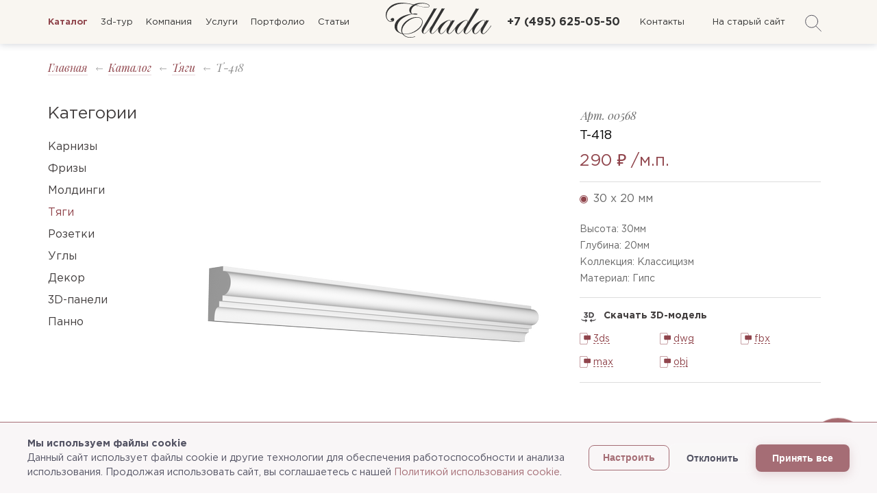

--- FILE ---
content_type: text/html; charset=UTF-8
request_url: https://www.ellada-style.ru/catalog/tyagi/t-418/
body_size: 13942
content:
<!doctype html>
<html lang="ru">
<head>
<title>Тяга гипсовая &mdash; Эллада</title>
<link href="/bitrix/js/main/core/css/core.min.css?15199606012854" type="text/css" rel="stylesheet"/><link href="/bitrix/js/ui/fonts/opensans/ui.font.opensans.min.css?16042798431861" type="text/css" rel="stylesheet"/><link href="/bitrix/js/main/popup/dist/main.popup.bundle.min.css?160506962323459" type="text/css" rel="stylesheet"/><link href="/bitrix/cache/css/s1/clear/template_eaa4e5638ce6a0903f0e1c32cbd9ada3/template_eaa4e5638ce6a0903f0e1c32cbd9ada3_v1.css?1611241530141602" type="text/css" data-template-style="true" rel="stylesheet"/><link href="https://fonts.googleapis.com/css2?family=GothamPro:wght@400;500;600;700&display=swap" rel="stylesheet"><style>.cookie-banner{position:fixed;bottom:0;left:0;right:0;background:#f9f6f7;backdrop-filter:blur(20px);border-top:1px solid #a56d75;padding:20px;z-index:10000;transform:translateY(100%);transition:transform .4s ease;font-family:"GothamPro",GothamPro,sans-serif,-apple-system}.cookie-banner.show{transform:translateY(0)}.cookie-content{max-width:1200px;margin:0 auto;display:flex;align-items:center;justify-content:space-between;gap:20px}.cookie-text{flex:1;color:#545464;font-size:.9rem;line-height:1.5}.cookie-text strong{color:#545464}.cookie-text a{color:#a56d75;text-decoration:none;transition:color .3s ease}.cookie-text a:hover{color:#a56d75;opacity:.8}.cookie-buttons{display:flex;gap:12px;align-items:center}.cookie-btn{padding:12px 24px;border:none;border-radius:8px;font-size:.9rem;font-weight:600;cursor:pointer;transition:all .3s ease;text-decoration:none;display:inline-block;text-align:center}.cookie-btn-accept{background:linear-gradient(45deg,#a56d75,#a56d75);color:#fff;box-shadow: 0 4px 15px #a56d7540}.cookie-btn-accept:hover{transform:translateY(-2px);box-shadow: 0 6px 20px #a56d7560}.cookie-btn-decline{background:rgba(255,255,255,.1);color:#545464;border:1px solid rgba(255,255,255,.2)}.cookie-btn-decline:hover{background:rgba(255,255,255,.15);color:#545464}.cookie-btn-settings{background:transparent;color:#a56d75;border:1px solid #a56d75;font-size:.85rem;padding:10px 20px}.cookie-btn-settings:hover{background: #a56d7520}.cookie-modal{position:fixed;top:0;left:0;right:0;bottom:0;background:rgba(0,0,0,.8);backdrop-filter:blur(10px);z-index:10001;display:none;align-items:center;justify-content:center;padding:20px}.cookie-modal.show{display:flex}.cookie-modal-content{background:#f9f6f7;border-radius:15px;border:1px solid #a56d75;max-width:300px;width:100%;max-height:40vh;overflow-y:auto;padding:15px;font-family:"GothamPro",GothamPro,sans-serif,-apple-system}.cookie-modal-header{margin-bottom:15px}.cookie-modal-title{font-size:1.2rem;color:#a56d75;margin-bottom:8px}.cookie-category{margin-bottom:15px;padding:12px;background:rgba(255,255,255,.05);border-radius:8px;border:1px solid rgba(255,255,255,.1)}.cookie-category-header{display:flex;justify-content:space-between;align-items:center;margin-bottom:10px}.cookie-category-title{font-weight:600;color:#545464}.cookie-switch{position:relative;width:50px;height:24px}.cookie-switch input{opacity:0;width:0;height:0}.cookie-slider{position:absolute;cursor:pointer;top:0;left:0;right:0;bottom:0;background-color:rgba(255,255,255,.2);transition:.3s;border-radius:24px}.cookie-slider:before{position:absolute;content:"";height:18px;width:18px;left:3px;bottom:3px;background-color:#fff;transition:.3s;border-radius:50%}input:checked+.cookie-slider{background-color:#a56d75}input:checked+.cookie-slider:before{transform:translateX(26px)}input:disabled+.cookie-slider{opacity:.5;cursor:not-allowed}.cookie-category-description{color:#545464;font-size:.9rem;line-height:1.5}.cookie-modal-footer{display:flex;gap:8px;justify-content:flex-end;margin-top:15px;border-top:1px solid rgba(255,255,255,.1);padding-top:12px}@media (max-width:768px){.cookie-content{flex-direction:column;text-align:center}.cookie-buttons{width:100%;justify-content:center;flex-wrap:wrap}.cookie-btn{flex:1;min-width:120px}.cookie-modal-content{margin:5px;padding:12px}.cookie-category-header{flex-direction:column;align-items:flex-start;gap:10px}}</style><script type="text/javascript" data-skip-moving="true">var APP={"OFFER_DATA":{"1416":{"id":1416,"name":"T-418","art":"00568","width":null,"height":"30","depth":"20","price":290,"print_price":"290 &#8381;","3d_models":[{"ID":"6077","TIMESTAMP_X":{},"MODULE_ID":"iblock","HEIGHT":"0","WIDTH":"0","FILE_SIZE":"80669","CONTENT_TYPE":"application\/octet-stream","SUBDIR":"iblock\/094","FILE_NAME":"0942266fe5b85db3ec375dc0c0b2d740.3DS","ORIGINAL_NAME":"T-418_h30x20mm.3DS","DESCRIPTION":"","HANDLER_ID":null,"EXTERNAL_ID":"f86388b54253f214e5a05fd8ede93af5","~src":"","SRC":"\/upload\/iblock\/094\/0942266fe5b85db3ec375dc0c0b2d740.3DS"},{"ID":"6078","TIMESTAMP_X":{},"MODULE_ID":"iblock","HEIGHT":"0","WIDTH":"0","FILE_SIZE":"138181","CONTENT_TYPE":"application\/octet-stream","SUBDIR":"iblock\/42c","FILE_NAME":"42cf3e0f0e403c996a7161ba80987492.DWG","ORIGINAL_NAME":"T-418_h30x20mm.DWG","DESCRIPTION":"","HANDLER_ID":null,"EXTERNAL_ID":"5950da106fe18f0bff5b65bddec453af","~src":"","SRC":"\/upload\/iblock\/42c\/42cf3e0f0e403c996a7161ba80987492.DWG"},{"ID":"6079","TIMESTAMP_X":{},"MODULE_ID":"iblock","HEIGHT":"0","WIDTH":"0","FILE_SIZE":"69808","CONTENT_TYPE":"application\/octet-stream","SUBDIR":"iblock\/1e3","FILE_NAME":"1e388ca6ebd558165d8e149ec8d6f384.FBX","ORIGINAL_NAME":"T-418_h30x20mm.FBX","DESCRIPTION":"","HANDLER_ID":null,"EXTERNAL_ID":"576cf16674e9a83158addae0a606a4f4","~src":"","SRC":"\/upload\/iblock\/1e3\/1e388ca6ebd558165d8e149ec8d6f384.FBX"},{"ID":"6080","TIMESTAMP_X":{},"MODULE_ID":"iblock","HEIGHT":"0","WIDTH":"0","FILE_SIZE":"933888","CONTENT_TYPE":"application\/octet-stream","SUBDIR":"iblock\/209","FILE_NAME":"2098423b2218ef2f10a1dccef20947ee.max","ORIGINAL_NAME":"T-418_h30x20mm.max","DESCRIPTION":"","HANDLER_ID":null,"EXTERNAL_ID":"d99ce46e4bb0fd487ad15852c60d3cd3","~src":"","SRC":"\/upload\/iblock\/209\/2098423b2218ef2f10a1dccef20947ee.max"},{"ID":"6081","TIMESTAMP_X":{},"MODULE_ID":"iblock","HEIGHT":"0","WIDTH":"0","FILE_SIZE":"108394","CONTENT_TYPE":"application\/octet-stream","SUBDIR":"iblock\/977","FILE_NAME":"977b2ebca3d58e8409a3fc56c1d3c951.obj","ORIGINAL_NAME":"T-418_h30x20mm.obj","DESCRIPTION":"","HANDLER_ID":null,"EXTERNAL_ID":"ba3927588a4ed3302418891c9bc65fe7","~src":"","SRC":"\/upload\/iblock\/977\/977b2ebca3d58e8409a3fc56c1d3c951.obj"}],"image":"\/upload\/iblock\/3c9\/3c9f0619a7817192476c40979416f5c4.png","cover":"\/upload\/iblock\/c1a\/c1ae3d860dc49670dea4faba2190eec9.png","image_zoom":"\/upload\/iblock\/6e6\/6e66e31eb931fe1e13ab91e65caa4500.png","cover_zoom":"\/upload\/iblock\/7b9\/7b928e6ebf1f06c442c34cea17ed6ebf.png","sketchfab":"<div class=\"sketchfab-embed-wrapper\">\r\n    <iframe title=\"A 3D model\" width=\"640\" height=\"480\" src=\"https:\/\/sketchfab.com\/models\/36caf7d4a6dc43af8f518a4694c0f158\/embed?autostart=1&amp;ui_controls=0&amp;ui_infos=0&amp;ui_inspector=0&amp;ui_stop=0&amp;ui_watermark=1&amp;ui_watermark_link=1\" frameborder=\"0\" allow=\"autoplay; fullscreen; vr\" mozallowfullscreen=\"true\" webkitallowfullscreen=\"true\"><\/iframe><\/div>\r\n"}},"ShowIncludeAreas":false};</script>
<meta http-equiv="Content-Type" content="text/html; charset=UTF-8"/>
<meta name="description" content="Вариант дизайна лепного изделия из гипса"/>
<script type="text/javascript" data-skip-moving="true">(function(w,d,n){var cl="bx-core";var ht=d.documentElement;var htc=ht?ht.className:undefined;if(htc===undefined||htc.indexOf(cl)!==-1){return;}var ua=n.userAgent;if(/(iPad;)|(iPhone;)/i.test(ua)){cl+=" bx-ios";}else if(/Android/i.test(ua)){cl+=" bx-android";}cl+=(/(ipad|iphone|android|mobile|touch)/i.test(ua)?" bx-touch":" bx-no-touch");cl+=w.devicePixelRatio&&w.devicePixelRatio>=2?" bx-retina":" bx-no-retina";var ieVersion=-1;if(/AppleWebKit/.test(ua)){cl+=" bx-chrome";}else if((ieVersion=getIeVersion())>0){cl+=" bx-ie bx-ie"+ieVersion;if(ieVersion>7&&ieVersion<10&&!isDoctype()){cl+=" bx-quirks";}}else if(/Opera/.test(ua)){cl+=" bx-opera";}else if(/Gecko/.test(ua)){cl+=" bx-firefox";}if(/Macintosh/i.test(ua)){cl+=" bx-mac";}ht.className=htc?htc+" "+cl:cl;function isDoctype(){if(d.compatMode){return d.compatMode=="CSS1Compat";}return d.documentElement&&d.documentElement.clientHeight;}function getIeVersion(){if(/Opera/i.test(ua)||/Webkit/i.test(ua)||/Firefox/i.test(ua)||/Chrome/i.test(ua)){return-1;}var rv=-1;if(!!(w.MSStream)&&!(w.ActiveXObject)&&("ActiveXObject"in w)){rv=11;}else if(!!d.documentMode&&d.documentMode>=10){rv=10;}else if(!!d.documentMode&&d.documentMode>=9){rv=9;}else if(d.attachEvent&&!/Opera/.test(ua)){rv=8;}if(rv==-1||rv==8){var re;if(n.appName=="Microsoft Internet Explorer"){re=new RegExp("MSIE ([0-9]+[\.0-9]*)");if(re.exec(ua)!=null){rv=parseFloat(RegExp.$1);}}else if(n.appName=="Netscape"){rv=11;re=new RegExp("Trident/.*rv:([0-9]+[\.0-9]*)");if(re.exec(ua)!=null){rv=parseFloat(RegExp.$1);}}}return rv;}})(window,document,navigator);</script>
<meta http-equiv="x-ua-compatible" content="ie=edge">
<meta name="cmsmagazine" content="2c2951bb57cffc1481be768a629d3a6e"/>
<meta name="format-detection" content="telephone=no">
<meta name="SKYPE_TOOLBAR" content="SKYPE_TOOLBAR_PARSER_COMPATIBLE"/>
<meta name="viewport" content="width=device-width, initial-scale=1, user-scalable=no">
<meta name="theme-color" content="#90454c">
<link rel="shortcut icon" href="/favicon.ico" type="image/x-icon">
<meta property="og:title" content="Тяга гипсовая "/>
<meta property="og:description" content="Вариант дизайна лепного изделия из гипса"/>
<meta property="og:url" content="https://www.ellada-style.ru/catalog/tyagi/t-418/"/>
<meta property="og:type" content="website"/>
<meta property="og:site_name" content="Эллада"/>
<meta name="yandex-verification" content="7ace44f6ef5d98e0"/>
<link rel="shortcut icon" href="favicon.ico" type="image/x-icon">
<link rel="apple-touch-icon" sizes="180x180" href="/local/images/favicon/xapple-touch-icon.png.pagespeed.ic.FHGt4s8O2T.webp">
<link rel="icon" type="image/png" sizes="32x32" href="/local/images/favicon/xfavicon-32x32.png.pagespeed.ic.HAYe4_TcQl.webp">
<link rel="icon" type="image/png" sizes="16x16" href="/local/images/favicon/xfavicon-16x16.png.pagespeed.ic.O_x5TDQvqD.webp">
<link rel="manifest" href="/local/images/favicon/manifest.json">
<meta name="msapplication-config" content="/local/images/favicon/browserconfig.xml">
<meta name="theme-color" content="#ffffff">
</head>
<body data-page-type="catalog-detail" class="catalog-detail-page">
<noscript><div><img src="https://mc.yandex.ru/watch/69943225" style="position:absolute; left:-9999px;" alt=""/></div></noscript>
<div class="cookie-banner" id="cookieBanner">
<div class="cookie-content">
<div class="cookie-text">
<strong>Мы используем файлы cookie</strong><br>
Данный сайт использует файлы cookie и другие технологии для обеспечения работоспособности и анализа использования. Продолжая использовать сайт, вы соглашаетесь с нашей <a href="https://www.ellada-style.ru/policy/" target="_blank">Политикой использования cookie</a>.
</div>
<div class="cookie-buttons">
<button class="cookie-btn cookie-btn-settings" onclick="openCookieSettings()">Настроить</button>
<button class="cookie-btn cookie-btn-decline" onclick="declineCookies()">Отклонить</button>
<button class="cookie-btn cookie-btn-accept" onclick="acceptAllCookies()">Принять все</button>
</div>
</div>
</div>
<div class="cookie-modal" id="cookieModal">
<div class="cookie-modal-content">
<div class="cookie-modal-header">
<h3 class="cookie-modal-title">Настройки файлов cookie</h3>
<p class="cookie-text">Управляйте своими предпочтениями относительно файлов cookie. Вы можете включить или отключить различные категории и сохранить свои настройки.</p>
</div>
<div class="cookie-category">
<div class="cookie-category-header">
<span class="cookie-category-title">Необходимые файлы cookie</span>
<label class="cookie-switch">
<input type="checkbox" checked disabled>
<span class="cookie-slider"></span>
</label>
</div>
<p class="cookie-category-description">
Эти файлы cookie необходимы для работы сайта и не могут быть отключены. Они обычно устанавливаются в ответ на ваши действия, равнозначные запросу услуг.
</p>
</div>
<div class="cookie-category">
<div class="cookie-category-header">
<span class="cookie-category-title">Аналитические файлы cookie</span>
<label class="cookie-switch">
<input type="checkbox" id="analyticsToggle">
<span class="cookie-slider"></span>
</label>
</div>
<p class="cookie-category-description">
Эти файлы cookie позволяют нам подсчитывать посещения и источники трафика, чтобы измерять и улучшать производительность нашего сайта.
</p>
</div>
<div class="cookie-category">
<div class="cookie-category-header">
<span class="cookie-category-title">Маркетинговые файлы cookie</span>
<label class="cookie-switch">
<input type="checkbox" id="marketingToggle">
<span class="cookie-slider"></span>
</label>
</div>
<p class="cookie-category-description">
Эти файлы cookie могут устанавливаться через наш сайт нашими рекламными партнерами для создания профиля ваших интересов.
</p>
</div>
<div class="cookie-modal-footer">
<button class="cookie-btn cookie-btn-decline" onclick="closeCookieModal()">Отмена</button>
<button class="cookie-btn cookie-btn-accept" onclick="saveCookieSettings()">Сохранить настройки</button>
</div>
</div>
</div>
<header class="header">
<div class="fade js-fade" onclick=""></div>
<div class="big-menu compensate-for-scrollbar">
<div class="container">
<div class="row-top">
<div class="top-menu-wrap">
<ul class="top-menu">
<li class="">
<a href="/3d-tour/">3d-тур</a>
</li>
<li class="">
<a href="/services/">Услуги</a>
</li>
<li class="">
<a href="/portfolio/">Портфолио</a>
</li>
<li class="mobile">
<a href="/contacts/">Контакты</a>
</li>
<li class="">
<a href="https://disk.yandex.ru/i/gVFXS2z3c_TC4A">Скачать каталог</a>
</li>
</ul>
</div>
<div class="logo-wrap">
<a href="/" class="logo"></a>
</div>
<div class="contacts-wrap">
<a href="tel:+74956250550" class="seo-header-phone phone">+7 (495) 625-05-50</a>
<a href="/contacts/" class="js-header-address address">Контакты</a>
<a href="http://old.ellada-style.ru/" target="_blank" class="address">На старый сайт</a>
</div>
</div>
<div class="catalog-menu-wrap">
<ul class="catalog-menu">
<li><a href="/catalog/">весь Каталог</a></li>
<li><a href="/catalog/karnizy/">Карнизы</a></li>
<li><a href="/catalog/frizy/">Фризы</a></li>
<li><a href="/catalog/moldingi/">Молдинги</a></li>
<li><a href="/catalog/rozetki/">Розетки</a></li>
<li><a href="/catalog/tyagi/" class="active">Тяги</a></li>
<li><a href="/catalog/panno/">Панно</a></li>
<li>
<form action="/search/" class="search-wrap js-search-form">
<input type="hidden" name="where" class="js-where" value="iblock_catalog">
<a href="javascript:void(0)" class="js-search-close search-close"></a>
<div class="input-wrap">
<input type="text" class="js-search-input" name="q">
</div>
<button class="search-btn js-header-search-btn" type="submit"></button>
</form>
</li>
</ul>
</div>
</div>
</div>
<div class="fixed-menu compensate-for-scrollbar">
<div class="container">
<div class="row">
<div class="right-col">
<a href="javascript:void(0)" class="burger js-burger"></a>
<a href="/" class="small-logo"></a>
<ul class="top-menu">
<li class="">
<span class="active">Каталог</span>
</li>
<li class="">
<a href="/3d-tour/">3d-тур</a>
</li>
<li class="">
<a href="/about/">Компания</a>
</li>
<li class="">
<a href="/services/">Услуги</a>
</li>
<li class="">
<a href="/portfolio/">Портфолио</a>
</li>
<li class="">
<a href="/stati/">Статьи</a>
</li>
</ul>
<form action="/search/" class="search-wrap js-search-form">
<input type="hidden" name="where" class="js-where" value="iblock_catalog">
<a href="javascript:void(0)" class="js-search-close search-close"></a>
<div class="input-wrap">
<input type="text" class="js-search-input" name="q">
</div>
<button class="search-btn js-header-search-btn" type="submit"></button>
</form> <a href="tel:+74956250550" class="seo-header-phone phone">+7 (495) 625-05-50</a>
</div>
<div class="small-logo-wrap">
<a href="/" class="small-logo"></a>
</div>
<div class="left-col">
<a href="tel:+74956250550" class="seo-header-phone phone">+7 (495) 625-05-50</a>
<a href="/contacts/" class="js-header-address address">Контакты</a>
<a href="http://old.ellada-style.ru/" target="_blank" class="address">На старый сайт</a>
<a href="javascript:void(0)" class="js-fancy feedback-btn" data-href="/popup/feedback/">Обратная связь</a>
<form action="/search/" class="search-wrap js-search-form">
<input type="hidden" name="where" class="js-where" value="iblock_catalog">
<a href="javascript:void(0)" class="js-search-close search-close"></a>
<div class="input-wrap">
<input type="text" class="js-search-input" name="q">
</div>
<button class="search-btn js-header-search-btn" type="submit"></button>
</form> </div>
</div>
</div>
</div>
</header>
<main><div class="container">
<ul class="breadcrumb"><li><a href="/" title="Главная">Главная</a></li><li><a href="/catalog/" title="Каталог">Каталог</a></li><li><a href="/catalog/tyagi/" title="Тяги">Тяги</a></li><li><span>T-418</span></li></ul></div>
<div class="container product">
<div class="row">
<div class="col-cat">
<div class="categories js-categories">
<div class="title">
Категории
</div>
<div class="cat-wrap">
<a href="/catalog/karnizy/" class="category">
Карнизы </a>
</div>
<div class="cat-wrap">
<a href="/catalog/frizy/" class="category">
Фризы </a>
</div>
<div class="cat-wrap">
<a href="/catalog/moldingi/" class="category">
Молдинги </a>
</div>
<div class="cat-wrap">
<a href="/catalog/tyagi/" class="category active">
Тяги </a>
</div>
<div class="cat-wrap">
<a href="/catalog/rozetki/" class="category">
Розетки </a>
</div>
<div class="cat-wrap">
<a href="/catalog/corners/" class="category">
Углы </a>
</div>
<div class="cat-wrap">
<a href="/catalog/dekor/" class="category">
Декор </a>
</div>
<div class="cat-wrap">
<a href="/catalog/relefnye-3d-paneli/" class="category">
3D-панели </a>
</div>
<div class="cat-wrap">
<a href="/catalog/panno/" class="category">
Панно </a>
</div>
</div>
</div>
<div class="col-product">
<div class="catalog-detail js-catalog-detail">
<div class="product-content" itemscope itemtype="http://schema.org/IndividualProduct">
<div class="gallery-wrap js-gallery-wrap">
<div class="gallery-in ">
<meta itemprop="image" content="https://www.ellada-style.ruArray" style="display: none">
<div class="product-gallery js-product-gallery">
<div class="product-slide js-image">
<img src="/upload/iblock/3c9/x3c9f0619a7817192476c40979416f5c4.png.pagespeed.ic.2toiD34AsB.webp" alt="" class="js-easy-zoom" data-zoom-image="/upload/iblock/6e6/6e66e31eb931fe1e13ab91e65caa4500.png">
<div class="js-zoom zoom"></div>
<div class="no-image">фото отсутствует</div>
</div>
<div class="product-slide js-image-cover">
<img src="/upload/iblock/c1a/xc1ae3d860dc49670dea4faba2190eec9.png.pagespeed.ic.RflXGhkT8U.webp" alt="" class="js-easy-zoom" data-zoom-image="/upload/iblock/7b9/7b928e6ebf1f06c442c34cea17ed6ebf.png">
<div class="js-zoom zoom"></div>
<div class="no-image">фото отсутствует</div>
</div>
<div class="product-slide model-3d js-model-3d ">
<div class="sketchfab-embed-wrapper">
<iframe title="A 3D model" width="640" height="480" src="https://sketchfab.com/models/36caf7d4a6dc43af8f518a4694c0f158/embed?autostart=1&amp;ui_controls=0&amp;ui_infos=0&amp;ui_inspector=0&amp;ui_stop=0&amp;ui_watermark=1&amp;ui_watermark_link=1" frameborder="0" allow="autoplay; fullscreen; vr" mozallowfullscreen="true" webkitallowfullscreen="true"></iframe></div>
</div>
</div>
<div class="product-gallery-nav js-product-gallery-nav">
<div class="slider-thumb js-image" style="background-image:url(/upload/iblock/3c9/x3c9f0619a7817192476c40979416f5c4.png.pagespeed.ic.2toiD34AsB.webp)">
<div class="no-image">фото отсутствует</div>
</div>
<div class="slider-thumb js-image-cover" style="background-image:url(/upload/iblock/c1a/xc1ae3d860dc49670dea4faba2190eec9.png.pagespeed.ic.RflXGhkT8U.webp)">
<div class="no-image">фото отсутствует</div>
</div>
<div class="slider-thumb model-3d-thumb js-model-3d-thumb ">
<div class="no-image">3D-модель</div>
</div>
</div>
</div>
</div>
<div class="product-info">
<div class="zoom-window" id="zoom-window"></div>
<div class="art">Арт. <span class="js-offer-data" data-prop="art">00568</span></div>
<h1 class="title" itemprop="name">
<span class="js-offer-data" data-prop="name">T-418</span>
</h1>
<div class="price"><span class="js-offer-data" data-prop="print_price">290 &#8381;</span> /м.п.</div>
<div class="props">
<div class="sku-list">
<label itemscope itemtype="http://schema.org/Offer">
<meta itemprop="price" content="290">
<meta itemprop="priceCurrency" content="RUB">
<link itemprop="availability" href="http://schema.org/InStock">
<input type="radio" name="sku" class="js-offer-radio" data-art="00568" value="1416" checked="checked">
<span>30&nbsp;x&nbsp;20&nbsp;мм</span>
</label>
</div>
<div class="prop">Высота: <span class="js-offer-data" data-prop="height">30</span>мм</div>
<div class="prop">Глубина: <span class="js-offer-data" data-prop="depth">20</span>мм</div>
<div class="prop">Коллекция: Классицизм</div>
<div class="prop">Материал: Гипс</div>
</div>
<div class="js-model-3d-block d3-block ">
<div class="d3-wrap">
<span class="download-3d"> Скачать 3D-модель </span>
<div class="model-3d-list js-model-3d-list">
<div>
<a href="/upload/iblock/094/0942266fe5b85db3ec375dc0c0b2d740.3DS" download="T-418_h30x20mm.3DS">
<span>3DS</span>
</a>
</div>
<div>
<a href="/upload/iblock/42c/42cf3e0f0e403c996a7161ba80987492.DWG" download="T-418_h30x20mm.DWG">
<span>DWG</span>
</a>
</div>
<div>
<a href="/upload/iblock/1e3/1e388ca6ebd558165d8e149ec8d6f384.FBX" download="T-418_h30x20mm.FBX">
<span>FBX</span>
</a>
</div>
<div>
<a href="/upload/iblock/209/2098423b2218ef2f10a1dccef20947ee.max" download="T-418_h30x20mm.max">
<span>max</span>
</a>
</div>
<div>
<a href="/upload/iblock/977/977b2ebca3d58e8409a3fc56c1d3c951.obj" download="T-418_h30x20mm.obj">
<span>obj</span>
</a>
</div>
</div>
</div>
</div>
</div>
</div>
</div>
</div>
</div>
</div>
<div class="container">
<div class="row">
<div class="col-additional">
<div class="catalog-detail js-catalog-detail">
<div class="additional-products js-catalog-tabs">
<div class="tabs">
<a href="javascript:void(0)" data-tab-id="additional" class="js-tab-toggle tab active">Похожие товары</a>
<a href="javascript:void(0)" data-tab-id="recommended" class="js-tab-toggle tab">Рекомендуемые товары</a>
</div>
<div class="catalog-collection">
<div class="js-tabs-wrapper">
<div class="js-tab tab" data-tab-id="additional">
<div class="catalog-slider js-catalog-slider">
<div class="slides">
<div class="js-slides">
<div class="catalog-slide">
<a href="/catalog/tyagi/t-573/" class="catalog-item">
<div class="art">Арт. 00758</div>
<div class="image" style="background-image:url(/upload/iblock/797/x7970e8bcf6a1aa98d5aceb5dfa5974cd.png.pagespeed.ic.VQZvXtCKm6.webp)"></div>
<div class="name">T-573</div>
<div class="element-size">
53&nbsp;x&nbsp;22&nbsp;мм </div>
<div class="price">
520 &#8381;/м.п. </div>
</a>
</div>
<div class="catalog-slide">
<a href="/catalog/tyagi/t-572/" class="catalog-item">
<div class="art">Арт. 00757</div>
<div class="image" style="background-image:url(/upload/iblock/ddb/xddb6fec88e33d9bd5b13ad85013ae44a.png.pagespeed.ic.L4V-NNXafD.webp)"></div>
<div class="name">T-572</div>
<div class="element-size">
41&nbsp;x&nbsp;21&nbsp;мм </div>
<div class="price">
400 &#8381;/м.п. </div>
</a>
</div>
<div class="catalog-slide">
<a href="/catalog/tyagi/t-559/" class="catalog-item">
<div class="art">Арт. 00756</div>
<div class="image" style="background-image:url(/upload/iblock/d2c/xd2c9e91410712e705ee2916163738ce4.png.pagespeed.ic.WCp00D0WsK.webp)"></div>
<div class="name">T-559</div>
<div class="element-size">
25&nbsp;x&nbsp;10&nbsp;мм </div>
<div class="price">
270 &#8381;/м.п. </div>
</a>
</div>
<div class="catalog-slide">
<a href="/catalog/tyagi/t-557/" class="catalog-item">
<div class="art">Арт. 00755</div>
<div class="image" style="background-image:url(/upload/iblock/894/x894d474f09a10870d821705a7421697c.png.pagespeed.ic.OYRL4SSAfL.webp)"></div>
<div class="name">T-557</div>
<div class="element-size">
100&nbsp;x&nbsp;25&nbsp;мм </div>
<div class="price">
950 &#8381;/м.п. </div>
</a>
</div>
<div class="catalog-slide">
<a href="/catalog/tyagi/t-556/" class="catalog-item">
<div class="art">Арт. 00754</div>
<div class="image" style="background-image:url(/upload/iblock/05b/x05baa575d9069f3a231fc03676cd96b2.png.pagespeed.ic.1vOai9qukV.webp)"></div>
<div class="name">T-556</div>
<div class="element-size">
40&nbsp;x&nbsp;15&nbsp;мм </div>
<div class="price">
380 &#8381;/м.п. </div>
</a>
</div>
<div class="catalog-slide">
<a href="/catalog/tyagi/t-554/" class="catalog-item">
<div class="art">Арт. 00753</div>
<div class="image" style="background-image:url(/upload/iblock/13f/x13ffa56f9f5789034a05814a4ffab30c.png.pagespeed.ic.GO4JEgJG-D.webp)"></div>
<div class="name">T-554</div>
<div class="element-size">
70&nbsp;x&nbsp;15&nbsp;мм </div>
<div class="price">
690 &#8381;/м.п. </div>
</a>
</div>
<div class="catalog-slide">
<a href="/catalog/tyagi/t-553/" class="catalog-item">
<div class="art">Арт. 00752</div>
<div class="image" style="background-image:url(/upload/iblock/b39/xb396bf967b5085d7828abed41dae4061.png.pagespeed.ic.x6uYH4Q9xN.webp)"></div>
<div class="name">T-553</div>
<div class="element-size">
90&nbsp;x&nbsp;28&nbsp;мм </div>
<div class="price">
890 &#8381;/м.п. </div>
</a>
</div>
<div class="catalog-slide">
<a href="/catalog/tyagi/t-552/" class="catalog-item">
<div class="art">Арт. 00751</div>
<div class="image" style="background-image:url(/upload/iblock/e42/xe427e480584d69fc43e0ce469417ebde.png.pagespeed.ic.1ZG7Weh1vx.webp)"></div>
<div class="name">T-552</div>
<div class="element-size">
80&nbsp;x&nbsp;20&nbsp;мм </div>
<div class="price">
790 &#8381;/м.п. </div>
</a>
</div>
<div class="catalog-slide">
<a href="/catalog/tyagi/t-551/" class="catalog-item">
<div class="art">Арт. 00750</div>
<div class="image" style="background-image:url(/upload/iblock/aae/xaae9b44ac6e43966431d84ef45fd0311.png.pagespeed.ic.av7y7Gpby5.webp)"></div>
<div class="name">T-551</div>
<div class="element-size">
110&nbsp;x&nbsp;30&nbsp;мм </div>
<div class="price">
1 050 &#8381;/м.п. </div>
</a>
</div>
<div class="catalog-slide">
<a href="/catalog/tyagi/t-550/" class="catalog-item">
<div class="art">Арт. 00749</div>
<div class="image" style="background-image:url(/upload/iblock/ab8/xab8ebad8f87a8890d6a65ad6343a1c09.png.pagespeed.ic.Aqtw-OvU9L.webp)"></div>
<div class="name">T-550</div>
<div class="element-size">
40&nbsp;x&nbsp;15&nbsp;мм </div>
<div class="price">
380 &#8381;/м.п. </div>
</a>
</div>
<div class="catalog-slide">
<a href="/catalog/tyagi/t-549/" class="catalog-item">
<div class="art">Арт. 00748</div>
<div class="image" style="background-image:url(/upload/iblock/98c/x98c0ca228c41335040e3ef306a8fd9ab.png.pagespeed.ic.2oJdI30-2h.webp)"></div>
<div class="name">T-549</div>
<div class="element-size">
40&nbsp;x&nbsp;13&nbsp;мм </div>
<div class="price">
390 &#8381;/м.п. </div>
</a>
</div>
<div class="catalog-slide">
<a href="/catalog/tyagi/t-548/" class="catalog-item">
<div class="art">Арт. 00747</div>
<div class="image" style="background-image:url(/upload/iblock/bef/beff6b70e16899aae015b2e47f0e6fce.png)"></div>
<div class="name">T-548</div>
<div class="element-size">
40&nbsp;x&nbsp;15&nbsp;мм </div>
<div class="price">
390 &#8381;/м.п. </div>
</a>
</div>
<div class="catalog-slide">
<a href="/catalog/tyagi/t-545/" class="catalog-item">
<div class="art">Арт. 00746</div>
<div class="image" style="background-image:url(/upload/iblock/a05/xa05d0bdeeec4c75affc5faea02a5e732.png.pagespeed.ic.D8s8yCBm5p.webp)"></div>
<div class="name">T-545</div>
<div class="element-size">
60&nbsp;x&nbsp;25&nbsp;мм </div>
<div class="price">
590 &#8381;/м.п. </div>
</a>
</div>
<div class="catalog-slide">
<a href="/catalog/tyagi/t-544/" class="catalog-item">
<div class="art">Арт. 00745</div>
<div class="image" style="background-image:url(/upload/iblock/bc2/xbc20fd8c401581477e846b46a029ccd2.png.pagespeed.ic.xRX0z_GzQr.webp)"></div>
<div class="name">T-544</div>
<div class="element-size">
50&nbsp;x&nbsp;30&nbsp;мм </div>
<div class="price">
500 &#8381;/м.п. </div>
</a>
</div>
<div class="catalog-slide">
<a href="/catalog/tyagi/t-543/" class="catalog-item">
<div class="art">Арт. 00744</div>
<div class="image" style="background-image:url(/upload/iblock/60c/60c36729a0b8e61e853449ea7260f455.png)"></div>
<div class="name">T-543</div>
<div class="element-size">
70&nbsp;x&nbsp;27&nbsp;мм </div>
<div class="price">
690 &#8381;/м.п. </div>
</a>
</div>
<div class="catalog-slide">
<a href="/catalog/tyagi/t-542/" class="catalog-item">
<div class="art">Арт. 00743</div>
<div class="image" style="background-image:url(/upload/iblock/bca/xbca524fbd4592ce34dc3215f8312abce.png.pagespeed.ic.TtxwzthpWh.webp)"></div>
<div class="name">T-542</div>
<div class="element-size">
84&nbsp;x&nbsp;15&nbsp;мм </div>
<div class="price">
810 &#8381;/м.п. </div>
</a>
</div>
<div class="catalog-slide">
<a href="/catalog/tyagi/t-540/" class="catalog-item">
<div class="art">Арт. 00742</div>
<div class="image" style="background-image:url(/upload/iblock/310/x310d1409913f61c9755093c2f88e16a2.png.pagespeed.ic.pgJFf4oCNn.webp)"></div>
<div class="name">T-540</div>
<div class="element-size">
15&nbsp;x&nbsp;11&nbsp;мм </div>
<div class="price">
270 &#8381;/м.п. </div>
</a>
</div>
<div class="catalog-slide">
<a href="/catalog/tyagi/t-538/" class="catalog-item">
<div class="art">Арт. 00741</div>
<div class="image" style="background-image:url(/upload/iblock/496/4961376406bf90cfa293783147a029e4.png)"></div>
<div class="name">T-538</div>
<div class="element-size">
35&nbsp;x&nbsp;15&nbsp;мм </div>
<div class="price">
310 &#8381;/м.п. </div>
</a>
</div>
<div class="catalog-slide">
<a href="/catalog/tyagi/t-537/" class="catalog-item">
<div class="art">Арт. 00740</div>
<div class="image" style="background-image:url(/upload/iblock/991/991bec9635096c34d8ddc61eeb66d825.png)"></div>
<div class="name">T-537</div>
<div class="element-size">
75&nbsp;x&nbsp;15&nbsp;мм </div>
<div class="price">
740 &#8381;/м.п. </div>
</a>
</div>
<div class="catalog-slide">
<a href="/catalog/tyagi/t-536/" class="catalog-item">
<div class="art">Арт. 00737</div>
<div class="image" style="background-image:url(/upload/iblock/b21/xb212c60175df6f158663d1b5bdac003b.png.pagespeed.ic.ssD8vpIZnh.webp)"></div>
<div class="name">T-536</div>
<div class="element-size">
60&nbsp;x&nbsp;20&nbsp;мм </div>
<div class="price">
570 &#8381;/м.п. </div>
</a>
</div>
<div class="catalog-slide">
<a href="/catalog/tyagi/t-535/" class="catalog-item">
<div class="art">Арт. 00736</div>
<div class="image" style="background-image:url(/upload/iblock/34b/34b7ede921d93d420d8766d9ff0289a9.png)"></div>
<div class="name">T-535</div>
<div class="element-size">
40&nbsp;x&nbsp;15&nbsp;мм </div>
<div class="price">
390 &#8381;/м.п. </div>
</a>
</div>
</div>
</div>
</div>
</div>
<div class="js-tab tab" data-tab-id="recommended">
<div class="catalog-slider js-catalog-slider">
<div class="slides">
<div class="js-slides">
<div class="catalog-slide">
<a href="/catalog/profilnye/k-191/" class="catalog-item">
<div class="art">Арт. 01395</div>
<div class="image" style="background-image:url(/upload/iblock/f7a/xf7a9ca12b561cd6948fcf0399490ad48.png.pagespeed.ic.urdk7rmP3P.webp)"></div>
<div class="name">K-191</div>
<div class="element-size">
300&nbsp;x&nbsp;60&nbsp;мм </div>
<div class="price">
2 520 &#8381;/м.п. </div>
</a>
</div>
<div class="catalog-slide">
<a href="/catalog/profilnye/k-190/" class="catalog-item">
<div class="art">Арт. 01394</div>
<div class="image" style="background-image:url(/upload/iblock/4fa/x4fa50a22175a0aa80a8dd9785209b267.png.pagespeed.ic.l-EVUP-a_S.webp)"></div>
<div class="name">K-190</div>
<div class="element-size">
300&nbsp;x&nbsp;60&nbsp;мм </div>
<div class="price">
2 520 &#8381;/м.п. </div>
</a>
</div>
<div class="catalog-slide">
<a href="/catalog/profilnye/k-189/" class="catalog-item">
<div class="art">Арт. 01393</div>
<div class="image" style="background-image:url(/upload/iblock/8e4/x8e4e2032252196c9ce61d3ea1e116b35.png.pagespeed.ic.gTWjI1cZq5.webp)"></div>
<div class="name">K-189</div>
<div class="element-size">
65&nbsp;x&nbsp;140&nbsp;мм </div>
<div class="price">
/м.п. </div>
</a>
</div>
<div class="catalog-slide">
<a href="/catalog/profilnye/k-188/" class="catalog-item">
<div class="art">Арт. 01391</div>
<div class="image" style="background-image:url(/upload/iblock/bfc/xbfc7e049544e28d00aa61d3a1d0c04b8.png.pagespeed.ic.PqsmlM6JFe.webp)"></div>
<div class="name">K-188</div>
<div class="element-size">
90&nbsp;x&nbsp;85&nbsp;мм </div>
<div class="price">
/м.п. </div>
</a>
</div>
<div class="catalog-slide">
<a href="/catalog/profilnye/k-186/" class="catalog-item">
<div class="art">Арт. 01389</div>
<div class="image" style="background-image:url(/upload/iblock/c65/xc65d18327ed556ea3ac682f6657b99f3.png.pagespeed.ic._IBe3DsNzM.webp)"></div>
<div class="name">K-186</div>
<div class="element-size">
90&nbsp;x&nbsp;85&nbsp;мм </div>
<div class="price">
/м.п. </div>
</a>
</div>
<div class="catalog-slide">
<a href="/catalog/profilnye/k-185/" class="catalog-item">
<div class="art">Арт. 01387</div>
<div class="image" style="background-image:url(/upload/iblock/072/x072e7aa6e5fb7cd0e844a5bd433e2071.png.pagespeed.ic.zA43IEILZy.webp)"></div>
<div class="name">K-185</div>
<div class="element-size">
100&nbsp;x&nbsp;60&nbsp;мм </div>
<div class="price">
1 120 &#8381;/м.п. </div>
</a>
</div>
<div class="catalog-slide">
<a href="/catalog/profilnye/k-184/" class="catalog-item">
<div class="art">Арт. 01386</div>
<div class="image" style="background-image:url(/upload/iblock/89e/x89ece2cdc8259ef184acb6527122d09e.png.pagespeed.ic.KAnKKVei3m.webp)"></div>
<div class="name">K-184</div>
<div class="element-size">
100&nbsp;x&nbsp;60&nbsp;мм </div>
<div class="price">
1 120 &#8381;/м.п. </div>
</a>
</div>
<div class="catalog-slide">
<a href="/catalog/profilnye/k-183/" class="catalog-item">
<div class="art">Арт. 01385</div>
<div class="image" style="background-image:url(/upload/iblock/529/x5295d9946fa11cbf348984533106eaa2.png.pagespeed.ic.fha6OMUqUE.webp)"></div>
<div class="name">K-183</div>
<div class="element-size">
83&nbsp;x&nbsp;73&nbsp;мм </div>
<div class="price">
/м.п. </div>
</a>
</div>
<div class="catalog-slide">
<a href="/catalog/profilnye/k-182/" class="catalog-item">
<div class="art">Арт. 01383</div>
<div class="image" style="background-image:url(/upload/iblock/b97/xb97c738307ef4a8a74a61925a3fa1ed9.png.pagespeed.ic.nWfYF8Rup2.webp)"></div>
<div class="name">K-182</div>
<div class="element-size">
80&nbsp;x&nbsp;50&nbsp;мм </div>
<div class="price">
/м.п. </div>
</a>
</div>
<div class="catalog-slide">
<a href="/catalog/profilnye/k-181/" class="catalog-item">
<div class="art">Арт. 01381</div>
<div class="image" style="background-image:url(/upload/iblock/51e/x51e4d0d846d151b696ec35d3c3c1a8fc.png.pagespeed.ic.MTeKrRH9lD.webp)"></div>
<div class="name">K-181</div>
<div class="element-size">
50&nbsp;x&nbsp;70&nbsp;мм </div>
<div class="price">
/м.п. </div>
</a>
</div>
<div class="catalog-slide">
<a href="/catalog/profilnye/k-180/" class="catalog-item">
<div class="art">Арт. 01379</div>
<div class="image" style="background-image:url(/upload/iblock/9ca/x9ca47e49e771872bcb13763ad2f2bd4f.png.pagespeed.ic.P_YA6lEV4j.webp)"></div>
<div class="name">K-180</div>
<div class="element-size">
60&nbsp;x&nbsp;60&nbsp;мм </div>
<div class="price">
/м.п. </div>
</a>
</div>
<div class="catalog-slide">
<a href="/catalog/profilnye/k-179/" class="catalog-item">
<div class="art">Арт. 01375</div>
<div class="image" style="background-image:url(/upload/iblock/206/x2067e03d79cec32a47604b5429939e9e.png.pagespeed.ic.MU2S2g5Uzp.webp)"></div>
<div class="name">K-179</div>
<div class="element-size">
70&nbsp;x&nbsp;70&nbsp;мм </div>
<div class="price">
/м.п. </div>
</a>
</div>
<div class="catalog-slide">
<a href="/catalog/profilnye/k-178/" class="catalog-item">
<div class="art">Арт. 01373</div>
<div class="image" style="background-image:url(/upload/iblock/758/x758cb9bbebab44dd83c2e86cbd737980.png.pagespeed.ic.BKzV63-09o.webp)"></div>
<div class="name">K-178</div>
<div class="element-size">
70&nbsp;x&nbsp;70&nbsp;мм </div>
<div class="price">
/м.п. </div>
</a>
</div>
<div class="catalog-slide">
<a href="/catalog/profilnye/k-175/" class="catalog-item">
<div class="art">Арт. 01369</div>
<div class="image" style="background-image:url(/upload/iblock/f11/xf118cdad24edfa338a801b7bcfa8f021.png.pagespeed.ic.N35es0gHxz.webp)"></div>
<div class="name">K-175</div>
<div class="element-size">
210&nbsp;x&nbsp;90&nbsp;мм </div>
<div class="price">
2 100 &#8381;/м.п. </div>
</a>
</div>
<div class="catalog-slide">
<a href="/catalog/profilnye/k-174/" class="catalog-item">
<div class="art">Арт. 01368</div>
<div class="image" style="background-image:url(/upload/iblock/c1a/xc1ac7e98cc8e0b5b0571dc039ad855f9.png.pagespeed.ic.EX0309hhvC.webp)"></div>
<div class="name">K-174</div>
<div class="element-size">
150&nbsp;x&nbsp;200&nbsp;мм </div>
<div class="price">
/м.п. </div>
</a>
</div>
<div class="catalog-slide">
<a href="/catalog/profilnye/k-173/" class="catalog-item">
<div class="art">Арт. 01366</div>
<div class="image" style="background-image:url(/upload/iblock/951/x951bc5b3fa888bd23ac7bbb6cf8c17ba.png.pagespeed.ic.5A0lMKfO3B.webp)"></div>
<div class="name">K-173</div>
<div class="element-size">
180&nbsp;x&nbsp;188&nbsp;мм </div>
<div class="price">
/м.п. </div>
</a>
</div>
<div class="catalog-slide">
<a href="/catalog/profilnye/k-172/" class="catalog-item">
<div class="art">Арт. 01364</div>
<div class="image" style="background-image:url(/upload/iblock/e2a/xe2a91fc5f00a32a518b84a2368610a95.png.pagespeed.ic.6SJ3lLJVtV.webp)"></div>
<div class="name">K-172</div>
<div class="element-size">
120&nbsp;x&nbsp;120&nbsp;мм </div>
<div class="price">
/м.п. </div>
</a>
</div>
<div class="catalog-slide">
<a href="/catalog/profilnye/k-169/" class="catalog-item">
<div class="art">Арт. 01362</div>
<div class="image" style="background-image:url(/upload/iblock/381/x3819afdafb0a08960fe1d512d39454c2.png.pagespeed.ic._pGh6ANqTn.webp)"></div>
<div class="name">K-169</div>
<div class="element-size">
160&nbsp;x&nbsp;160&nbsp;мм </div>
<div class="price">
/м.п. </div>
</a>
</div>
<div class="catalog-slide">
<a href="/catalog/lepnye/r-603/" class="catalog-item">
<div class="art">Арт. 01359</div>
<div class="image" style="background-image:url(/upload/iblock/ebd/xebdf6c59e8fa20baf4649c36bf0a4f39.png.pagespeed.ic.cnBexmgEjg.webp)"></div>
<div class="name">R-603</div>
<div class="element-size">
540&nbsp;x&nbsp;440&nbsp;x&nbsp;50&nbsp;мм </div>
<div class="price">
1 250 &#8381;/шт. </div>
</a>
</div>
<div class="catalog-slide">
<a href="/catalog/lepnye/r-529/" class="catalog-item">
<div class="art">Арт. 01356</div>
<div class="image" style="background-image:url(/upload/iblock/7b2/x7b271dba2feedc702788096f3647bd05.png.pagespeed.ic.7jP7X8PdzT.webp)"></div>
<div class="name">R-529</div>
<div class="element-size">
60&nbsp;мм </div>
<div class="price">
1 250 &#8381;/шт. </div>
</a>
</div>
<div class="catalog-slide">
<a href="/catalog/profilnye/k-168/" class="catalog-item">
<div class="art">Арт. 01347</div>
<div class="image" style="background-image:url(/upload/iblock/66b/x66b4880fb2be12fe696eb67b9827f2b3.png.pagespeed.ic.i5HeUzCcov.webp)"></div>
<div class="name">K-168</div>
<div class="element-size">
150&nbsp;x&nbsp;120&nbsp;мм </div>
<div class="price">
5 670 &#8381;/м.п. </div>
</a>
</div>
</div>
</div>
</div>
</div>
</div>
</div>
</div>
</div>
</div>
</div>
</div>
</main>
<footer class="footer">
<div class="container">
<div class="row row-first">
<div class="logo-wrap">
<a href="/" class="logo"></a>
</div>
<div class="menu-wrap">
<ul class="bottom-menu">
<li><span class="active">Каталог</span></li>
<li><a href="/about/">О компании</a></li>
<li><a href="/services/">Услуги</a></li>
<li><a href="/3d-tour/">3d-тур</a></li>
<li><a href="/sotrudnichestvo/">Сотрудничество</a></li>
<li><a href="/dostavka-i-upakovka/">Доставка и упаковка</a></li>
<li><a href="/policy/">Политика конфиденциальности</a></li>
<li><a href="/stati/">Статьи</a></li>
</ul>
</div>
</div>
<div class="row">
<div class="col-address">
<div class="address">
<a href="http://new.ellada-style.ru/contacts/">г.Мытищи, ул. Колонцова, д.5</a><br>
<a href="http://new.ellada-style.ru/contacts/">
Пн-пт: с&nbsp;9:00 до&nbsp;18:00,&nbsp;сб, вс - выходные дни</a><br>
+7<a href="tel:84956250550">&nbsp;(495) 625-05-50</a>&nbsp; &nbsp; &nbsp;<a href="tel:+74956376807">+7 (495) 637-68-07</a> &nbsp; &nbsp; &nbsp;<a href="tel:+79251830930">+7 (925) 183-09-30</a> </div>
</div>
<div class="col-soc-list">
<div class="soc-list">
<a href="https://ru.pinterest.com/lepninaellada/" class="soc-fb" target="_blank"></a>
<a href="https://t.me/ElladaStyle" class="soc-tw" target="_blank"></a>
<a href="https://web.whatsapp.com/" class="soc-vk" target="_blank"></a>
</div>
<span class="soc-label"><br>
Присоединяйтесь к нам в сети</span>
</div>
</div>
<div class="row">
<div class="copyright">
<span class="copy">© 2026 Ellada. Лепная мастерская / лепнина из гипса.</span>
<div class="developer">
Разработка сайта — студия <div class="slon-wrap"><a href="https://www.sibirix.ru/" target="_blank">&laquo;Сибирикс&raquo;</a>
<span class="slon js-slon"></span></div>
</div>
</div>
</div>
</div>
<a href="javascript:void(0)" class="up-btn hide js-up-btn"><span>вверх</span></a>
</footer>
<a href="javascript:void(0)" class="js-fancy feedback-btn-fixed compensate-for-scrollbar" data-href="/popup/feedback/"><span>Обратная связь</span></a>
<a href="javascript:void(0)" class="up-btn hide js-up-btn"><span>вверх</span></a>
<script type="text/javascript">if(!window.BX)window.BX={};if(!window.BX.message)window.BX.message=function(mess){if(typeof mess==='object'){for(let i in mess){BX.message[i]=mess[i];}return true;}};</script>
<script type="text/javascript">(window.BX||top.BX).message({'JS_CORE_LOADING':'Загрузка...','JS_CORE_NO_DATA':'- Нет данных -','JS_CORE_WINDOW_CLOSE':'Закрыть','JS_CORE_WINDOW_EXPAND':'Развернуть','JS_CORE_WINDOW_NARROW':'Свернуть в окно','JS_CORE_WINDOW_SAVE':'Сохранить','JS_CORE_WINDOW_CANCEL':'Отменить','JS_CORE_WINDOW_CONTINUE':'Продолжить','JS_CORE_H':'ч','JS_CORE_M':'м','JS_CORE_S':'с','JSADM_AI_HIDE_EXTRA':'Скрыть лишние','JSADM_AI_ALL_NOTIF':'Показать все','JSADM_AUTH_REQ':'Требуется авторизация!','JS_CORE_WINDOW_AUTH':'Войти','JS_CORE_IMAGE_FULL':'Полный размер'});</script><script type="text/javascript" src="/bitrix/js/main/core/core.min.js?1605069643252095"></script><script>BX.setJSList(['/bitrix/js/main/core/core_ajax.js','/bitrix/js/main/core/core_promise.js','/bitrix/js/main/polyfill/promise/js/promise.js','/bitrix/js/main/loadext/loadext.js','/bitrix/js/main/loadext/extension.js','/bitrix/js/main/polyfill/promise/js/promise.js','/bitrix/js/main/polyfill/find/js/find.js','/bitrix/js/main/polyfill/includes/js/includes.js','/bitrix/js/main/polyfill/matches/js/matches.js','/bitrix/js/ui/polyfill/closest/js/closest.js','/bitrix/js/main/polyfill/fill/main.polyfill.fill.js','/bitrix/js/main/polyfill/find/js/find.js','/bitrix/js/main/polyfill/matches/js/matches.js','/bitrix/js/main/polyfill/core/dist/polyfill.bundle.js','/bitrix/js/main/core/core.js','/bitrix/js/main/polyfill/intersectionobserver/js/intersectionobserver.js','/bitrix/js/main/lazyload/dist/lazyload.bundle.js','/bitrix/js/main/polyfill/core/dist/polyfill.bundle.js','/bitrix/js/main/parambag/dist/parambag.bundle.js']);BX.setCSSList(['/bitrix/js/main/core/css/core.css','/bitrix/js/main/lazyload/dist/lazyload.bundle.css','/bitrix/js/main/parambag/dist/parambag.bundle.css']);</script>
<script type="text/javascript">(window.BX||top.BX).message({'LANGUAGE_ID':'ru','FORMAT_DATE':'DD.MM.YYYY','FORMAT_DATETIME':'DD.MM.YYYY HH:MI:SS','COOKIE_PREFIX':'BITRIX_SM','SERVER_TZ_OFFSET':'10800','SITE_ID':'s1','SITE_DIR':'/','USER_ID':'','SERVER_TIME':'1769114505','USER_TZ_OFFSET':'0','USER_TZ_AUTO':'Y','bitrix_sessid':'995e0f2d6b8916e449e59341317eaa8a'});</script><script type="text/javascript" src="/bitrix/js/main/popup/dist/main.popup.bundle.min.js?160506976558529"></script>
<script type="text/javascript">BX.setJSList(['/local/js/build/dest.js']);</script>
<script type="text/javascript">BX.setCSSList(['/local/css/style.css']);</script>
<script type="text/javascript" src="/bitrix/cache/js/s1/clear/template_c9b0b0e0fb6c578320e364e3f7923644/template_c9b0b0e0fb6c578320e364e3f7923644_v1.js?1611241530674067"></script>
<script type="text/javascript">var _ba=_ba||[];_ba.push(["aid","e12d7c1d93d63ef0622fb986cf6ed4de"]);_ba.push(["host","www.ellada-style.ru"]);(function(){var ba=document.createElement("script");ba.type="text/javascript";ba.async=true;ba.src=(document.location.protocol=="https:"?"https://":"http://")+"bitrix.info/ba.js";var s=document.getElementsByTagName("script")[0];s.parentNode.insertBefore(ba,s);})();</script>
<script type="text/javascript">(function(m,e,t,r,i,k,a){m[i]=m[i]||function(){(m[i].a=m[i].a||[]).push(arguments)};m[i].l=1*new Date();k=e.createElement(t),a=e.getElementsByTagName(t)[0],k.async=1,k.src=r,a.parentNode.insertBefore(k,a)})(window,document,"script","https://mc.yandex.ru/metrika/tag.js","ym");ym(69943225,"init",{clickmap:true,trackLinks:true,accurateTrackBounce:true,webvisor:true});</script><script async src="https://www.googletagmanager.com/gtag/js?id=G-SNLR2PY8KJ"></script><script>window.dataLayer=window.dataLayer||[];function gtag(){dataLayer.push(arguments);}gtag('js',new Date());gtag('config','G-SNLR2PY8KJ');</script><script>
  // Cookie Banner Management
  const COOKIE_CONSENT_KEY = 'cookie_consent';
  const COOKIE_SETTINGS_KEY = 'cookie_settings';

  // Initialize cookie banner
  function initCookieBanner() {
    const consent = localStorage.getItem(COOKIE_CONSENT_KEY);
    if (!consent) {
      setTimeout(() => {
        const banner = document.getElementById('cookieBanner');
        if (banner) {
          banner.classList.add('show');
        }
      }, 2000); // Show after 2 seconds
    } else {
      // Если согласие уже дано, скрываем баннер и применяем настройки
      applyCookieSettings();
      hideCookieBanner();
      console.log('???? Cookie consent already given, banner hidden');
    }
  }

  // Accept all cookies
  function acceptAllCookies() {
    const settings = {
      necessary: true,
      analytics: true,
      marketing: true,
      timestamp: Date.now()
    };
    
    localStorage.setItem(COOKIE_CONSENT_KEY, 'accepted');
    localStorage.setItem(COOKIE_SETTINGS_KEY, JSON.stringify(settings));
    
    hideCookieBanner();
    applyCookieSettings();
    
    // Log consent for compliance
    logConsent('accepted_all', settings);
    alert('Все cookie приняты! Настройки сохранены.');
  }

  // Decline all cookies (except necessary)
  function declineCookies() {
    const settings = {
      necessary: true,
      analytics: false,
      marketing: false,
      timestamp: Date.now()
    };
    
    localStorage.setItem(COOKIE_CONSENT_KEY, 'declined');
    localStorage.setItem(COOKIE_SETTINGS_KEY, JSON.stringify(settings));
    
    hideCookieBanner();
    applyCookieSettings();
    
    // Log consent for compliance
    logConsent('declined_optional', settings);
    alert('Необязательные cookie отклонены. Сохранены только необходимые.');
  }

  // Open cookie settings modal
  function openCookieSettings() {
    const modal = document.getElementById('cookieModal');
    const settings = getCookieSettings();
    
    if (modal) {
      // Set toggle states
      const analyticsToggle = document.getElementById('analyticsToggle');
      const marketingToggle = document.getElementById('marketingToggle');
      
      if (analyticsToggle) analyticsToggle.checked = settings.analytics;
      if (marketingToggle) marketingToggle.checked = settings.marketing;
      
      modal.classList.add('show');
    }
  }

  // Close cookie settings modal
  function closeCookieModal() {
    const modal = document.getElementById('cookieModal');
    if (modal) {
      modal.classList.remove('show');
    }
  }

  // Save custom cookie settings
  function saveCookieSettings() {
    const analyticsToggle = document.getElementById('analyticsToggle');
    const marketingToggle = document.getElementById('marketingToggle');
    
    const settings = {
      necessary: true,
      analytics: analyticsToggle ? analyticsToggle.checked : false,
      marketing: marketingToggle ? marketingToggle.checked : false,
      timestamp: Date.now()
    };
    
    localStorage.setItem(COOKIE_CONSENT_KEY, 'custom');
    localStorage.setItem(COOKIE_SETTINGS_KEY, JSON.stringify(settings));
    
    closeCookieModal();
    hideCookieBanner();
    applyCookieSettings();
    
    // Log consent for compliance
    logConsent('custom_settings', settings);
    alert('Пользовательские настройки cookie сохранены!');
  }

  // Hide cookie banner
  function hideCookieBanner() {
    const banner = document.getElementById('cookieBanner');
    if (banner) {
      banner.classList.remove('show');
      // Дополнительно скрываем через CSS для гарантии
      banner.style.display = 'none';
    }
  }

  // Get current cookie settings
  function getCookieSettings() {
    const defaultSettings = {
      necessary: true,
      analytics: false,
      marketing: false,
      timestamp: Date.now()
    };
    
    try {
      const saved = localStorage.getItem(COOKIE_SETTINGS_KEY);
      return saved ? JSON.parse(saved) : defaultSettings;
    } catch (e) {
      return defaultSettings;
    }
  }

  // Apply cookie settings (integrate with your analytics/marketing tools)
  function applyCookieSettings() {
    const settings = getCookieSettings();
    
    console.log('Cookie settings applied:', settings);
    
    if (settings.analytics) {
      console.log('✅ Analytics cookies enabled - можно инициализировать Google Analytics, Яндекс.Метрику');
      // gtag('config', 'GA_MEASUREMENT_ID');
      // ym(YANDEX_COUNTER_ID, "init", { ... });
    } else {
      console.log('❌ Analytics cookies disabled');
    }
    
    if (settings.marketing) {
      console.log('✅ Marketing cookies enabled - можно инициализировать Facebook Pixel, Google Ads');
      // fbq('init', 'FACEBOOK_PIXEL_ID');
      // gtag('config', 'AW-CONVERSION_ID');
    } else {
      console.log('❌ Marketing cookies disabled');
    }
  }

  // Log consent for 152-ФЗ compliance
  function logConsent(action, settings) {
    const consentData = {
      timestamp: new Date().toISOString(),
      action: action,
      settings: settings,
      userAgent: navigator.userAgent,
      ipAddress: 'server-side-required', // Must be logged server-side
      sessionId: generateSessionId(),
      url: window.location.href
    };
    
    console.log('???? Consent logged for 152-ФЗ compliance:', consentData);
    
    // В реальном проекте отправлять на сервер:
    /*
    fetch('/api/log-consent', {
      method: 'POST',
      headers: { 'Content-Type': 'application/json' },
      body: JSON.stringify(consentData)
    });
    */
  }

  // Generate session ID for consent tracking
  function generateSessionId() {
    return 'sess_' + Date.now() + '_' + Math.random().toString(36).substr(2, 9);
  }

  // Close modal when clicking outside
  document.addEventListener('click', function(e) {
    const cookieModal = document.getElementById('cookieModal');
    if (cookieModal && e.target === cookieModal) {
      closeCookieModal();
    }
  });

  // Initialize when DOM is ready
  document.addEventListener('DOMContentLoaded', function() {
    console.log('???? Cookie Banner initialized');
    initCookieBanner();
  });
</script></body>
</html>


--- FILE ---
content_type: text/css
request_url: https://www.ellada-style.ru/bitrix/cache/css/s1/clear/template_eaa4e5638ce6a0903f0e1c32cbd9ada3/template_eaa4e5638ce6a0903f0e1c32cbd9ada3_v1.css?1611241530141602
body_size: 23561
content:


/* Start:/local/css/style.css?1611115575141265*/
@charset "UTF-8";@-webkit-keyframes gallery-arrow-left-hover{0%{transform:translate3d(0,0,0)}30%{transform:translate3d(-8px,0,0)}55%{transform:translate3d(-5px,0,0)}80%,to{transform:translate3d(-6px,0,0)}}@keyframes gallery-arrow-left-hover{0%{transform:translate3d(0,0,0)}30%{transform:translate3d(-8px,0,0)}55%{transform:translate3d(-5px,0,0)}80%,to{transform:translate3d(-6px,0,0)}}@-webkit-keyframes gallery-arrow-left{0%{transform:translate3d(-6px,0,0)}30%{transform:translate3d(2px,0,0)}55%{transform:translate3d(-1px,0,0)}80%,to{transform:translate3d(0,0,0)}}@keyframes gallery-arrow-left{0%{transform:translate3d(-6px,0,0)}30%{transform:translate3d(2px,0,0)}55%{transform:translate3d(-1px,0,0)}80%,to{transform:translate3d(0,0,0)}}@-webkit-keyframes gallery-arrow-right-hover{0%{transform:translate3d(0,0,0)}30%{transform:translate3d(8px,0,0)}55%{transform:translate3d(5px,0,0)}80%,to{transform:translate3d(6px,0,0)}}@keyframes gallery-arrow-right-hover{0%{transform:translate3d(0,0,0)}30%{transform:translate3d(8px,0,0)}55%{transform:translate3d(5px,0,0)}80%,to{transform:translate3d(6px,0,0)}}@-webkit-keyframes gallery-arrow-right{0%{transform:translate3d(6px,0,0)}30%{transform:translate3d(-2px,0,0)}55%{transform:translate3d(1px,0,0)}80%,to{transform:translate3d(0,0,0)}}@keyframes gallery-arrow-right{0%{transform:translate3d(6px,0,0)}30%{transform:translate3d(-2px,0,0)}55%{transform:translate3d(1px,0,0)}80%,to{transform:translate3d(0,0,0)}}@-webkit-keyframes rotate{0%{transform:rotate(0deg)}to{transform:rotate(360deg)}}@keyframes rotate{0%{transform:rotate(0deg)}to{transform:rotate(360deg)}}@-webkit-keyframes not-found-404{0%{width:0}to{width:100%}}@keyframes not-found-404{0%{width:0}to{width:100%}}@-webkit-keyframes not-found-title{0%,75%{opacity:0;transform:translateY(50px)}to{opacity:1;transform:translateY(0)}}@keyframes not-found-title{0%,75%{opacity:0;transform:translateY(50px)}to{opacity:1;transform:translateY(0)}}@-webkit-keyframes fade-in{to{opacity:1}}@keyframes fade-in{to{opacity:1}}@-webkit-keyframes mouse-scroll{0%{transform:translateY(0);opacity:1}80%{opacity:1}to{transform:translateY(10px);opacity:0}}@keyframes mouse-scroll{0%{transform:translateY(0);opacity:1}80%{opacity:1}to{transform:translateY(10px);opacity:0}}@-webkit-keyframes fancybox-rotate{0%{transform:rotate(0deg)}to{transform:rotate(359deg)}}@keyframes fancybox-rotate{0%{transform:rotate(0deg)}to{transform:rotate(359deg)}}.column{float:left;box-sizing:border-box;padding:0 15px}body,html{min-height:100vh}html{font-family:sans-serif;line-height:1.15;-ms-text-size-adjust:100%;-webkit-text-size-adjust:100%;height:100%}body{margin:0;min-width:320px;background:#fff}h1{font-size:2em;font:400 40px/1 'GothamPro',sans-serif,-apple-system;margin:26px 0 66px}hr{box-sizing:content-box;height:0;overflow:visible}pre{font-family:monospace,monospace;font-size:1em}a{background-color:transparent;-webkit-text-decoration-skip:objects}a:active,a:hover{outline-width:0}b,strong{font-weight:bolder}small{font-size:80%}sub,sup{font-size:75%;line-height:0;position:relative;vertical-align:baseline}sub{bottom:-.25em}sup{top:-.5em}img{border-style:none}svg:not(:root){overflow:hidden}button,input,optgroup,select,textarea{font-family:sans-serif;font-size:100%;line-height:1.15;margin:0}button,input{overflow:visible}input,textarea{border-radius:0;box-shadow:none}input[type=text]::-ms-clear{display:none}button,select{text-transform:none}[type=reset],[type=submit],button,html [type=button]{-webkit-appearance:button}[type=button]::-moz-focus-inner,[type=reset]::-moz-focus-inner,[type=submit]::-moz-focus-inner,button::-moz-focus-inner{border-style:none;padding:0}[type=button]:-moz-focusring,[type=reset]:-moz-focusring,[type=submit]:-moz-focusring,button:-moz-focusring{outline:1px dotted ButtonText}textarea{overflow:auto}[type=number]::-webkit-inner-spin-button,[type=number]::-webkit-outer-spin-button{height:auto}[type=search]{-webkit-appearance:textfield;outline-offset:-2px}[type=search]::-webkit-search-cancel-button,[type=search]::-webkit-search-decoration{-webkit-appearance:none}::-webkit-file-upload-button{-webkit-appearance:button;font:inherit}.slick-slide img,details,menu{display:block}.slick-slide.slick-loading img,[hidden],template{display:none}input:not([type])::-ms-clear,input[type=email]::-ms-clear,input[type=password]::-ms-clear,input[type=tel]::-ms-clear,input[type=text]::-ms-clear{display:none}@font-face{font-family:'GothamPro';src:url(/local/css/fonts/gotham-pro-light.woff2) format('woff2'),url(/local/css/fonts/gotham-pro-light.woff) format('woff');font-weight:300;font-style:normal}@font-face{font-family:'GothamPro';src:url(/local/css/fonts/gotham-pro-regular.woff2) format('woff2'),url(/local/css/fonts/gotham-pro-regular.woff) format('woff');font-weight:400;font-style:normal}@font-face{font-family:'GothamPro';src:url(/local/css/fonts/gotham-pro-bold.woff2) format('woff2'),url(/local/css/fonts/gotham-pro-bold.woff) format('woff');font-weight:700;font-style:normal}@font-face{font-family:'GothamPro';src:url(/local/css/fonts/gotham-pro-medium.woff2) format('woff2'),url(/local/css/fonts/gotham-pro-medium.woff) format('woff');font-weight:500;font-style:normal}@font-face{font-family:'PlayfairDisplay';src:url(/local/css/fonts/playfair-display-italic.woff2) format('woff2'),url(/local/css/fonts/playfair-display-italic.woff) format('woff');font-weight:400;font-style:italic}@font-face{font-family:'PTSansCaption';src:url(/local/css/fonts/ptsans-caption.woff2) format('woff2'),url(/local/css/fonts/ptsans-caption.woff) format('woff');font-weight:400;font-style:italic}.popup.popup-feedback{padding:30px 30px 36px;box-sizing:border-box;width:380px;max-width:100%}.popup.popup-feedback .title{font:400 27px/40px 'GothamPro',sans-serif,-apple-system;margin:0 0 10px}@media (max-width:620px){.popup.popup-feedback{width:calc(100% - 20px);padding:10px 15px 15px}}.popup.popup-success{width:555px;padding-bottom:82px}.popup.popup-feedback .title,.popup.popup-success .text,.popup.popup-success .title{color:#423e3e;text-align:center}.popup.popup-success .title{font:400 27px/40px 'GothamPro',sans-serif,-apple-system;margin:26px 0 37px}.popup.popup-success .text{font:15px/30px 'PlayfairDisplay',sans-serif,-apple-system;font-style:italic}@media (max-width:620px){.popup.popup-success{width:calc(100% - 20px)}}.slick-list,.slick-slider{position:relative;display:block}.slick-slider{box-sizing:border-box;-webkit-touch-callout:none;-webkit-user-select:none;-moz-user-select:none;-ms-user-select:none;user-select:none;touch-action:pan-y;-webkit-tap-highlight-color:transparent}.slick-list{overflow:hidden;margin:0;padding:0}.slick-list:focus{outline:0}.slick-list.dragging{cursor:hand}.slick-slider .slick-list,.slick-slider .slick-track{transform:translate3d(0,0,0)}.slick-track{position:relative;left:0;top:0;display:block;margin-left:auto;margin-right:auto}.slick-track:after,.slick-track:before{content:"";display:table}.slick-track:after{clear:both}.slick-loading .slick-track{visibility:hidden}.slick-slide{float:left;height:100%;min-height:1px;display:none}[dir=rtl] .slick-slide{float:right}.slick-slide.dragging img{pointer-events:none}.scroll-element.scroll-x.scroll-scrollx_visible,.scroll-element.scroll-y.scroll-scrolly_visible,.slick-initialized .slick-slide{display:block}.slick-loading .slick-slide{visibility:hidden}.slick-vertical .slick-slide{display:block;height:auto;border:1px solid transparent}.slick-arrow.slick-hidden{display:none}.slick-arrow{background:0 0;border:0;outline:0!important;color:transparent;cursor:pointer}.scroll-wrapper{overflow:hidden!important;padding:0!important;position:relative}.scroll-wrapper>.scroll-content{border:0!important;box-sizing:content-box!important;height:auto;left:0;margin:0;max-height:none;max-width:none!important;overflow:scroll!important;padding:0;position:relative!important;top:0;width:auto!important}.scroll-textarea>.scroll-content>textarea::-webkit-scrollbar,.scroll-wrapper>.scroll-content::-webkit-scrollbar{height:0;width:0}.scroll-element{display:none}.scroll-element,.scroll-element div{box-sizing:content-box}.scroll-element .scroll-arrow,.scroll-element .scroll-bar{cursor:default}.scroll-textarea{border:1px solid #ccc;border-top-color:#999}.scroll-textarea>.scroll-content{overflow:hidden!important}.scroll-textarea>.scroll-content>textarea{border:0!important;box-sizing:border-box;height:100%!important;margin:0;max-height:none!important;max-width:none!important;overflow:scroll!important;outline:0;padding:2px;position:relative!important;top:0;width:100%!important}.scrollbar-outer>.scroll-element,.scrollbar-outer>.scroll-element div{border:0;margin:0;padding:0;position:absolute;z-index:10}.scrollbar-outer>.scroll-element{background-color:#ca8b91}.scrollbar-outer>.scroll-element div{display:block;height:100%;left:0;top:0;width:100%}.scrollbar-outer>.scroll-element.scroll-x{bottom:0;height:14px;left:0;width:100%}.scrollbar-outer>.scroll-element.scroll-y{height:100%;right:0;top:0;width:14px}.scrollbar-outer>.scroll-element.scroll-x .scroll-element_outer{height:14px;top:0}.scrollbar-outer>.scroll-element.scroll-y .scroll-element_outer{left:0;width:14px}.scrollbar-outer>.scroll-element .scroll-element_outer{overflow:hidden}.scrollbar-outer>.scroll-element .scroll-element_track{background-color:#ca8b91}.scrollbar-outer>.scroll-element .scroll-bar:hover{background-color:#753137}.catalog-page .catalog-content .catalog-item.hover .images:hover:before,.scrollbar-outer>.scroll-element .scroll-bar,.scrollbar-outer>.scroll-element.scroll-draggable .scroll-bar{background-color:#90454c}.scrollbar-outer>.scroll-content.scroll-scrolly_visible{left:-14px;margin-left:14px}.scrollbar-outer>.scroll-content.scroll-scrollx_visible{top:-14px;margin-top:14px}.scrollbar-outer>.scroll-element.scroll-x .scroll-bar{min-width:14px}.scrollbar-outer>.scroll-element.scroll-y .scroll-bar{min-height:14px}.scrollbar-outer>.scroll-element.scroll-x.scroll-scrolly_visible .scroll-element_track{left:-14px}.scrollbar-outer>.scroll-element.scroll-y.scroll-scrollx_visible .scroll-element_track{top:-14px}.scrollbar-outer>.scroll-element.scroll-x.scroll-scrolly_visible .scroll-element_size{left:-14px}.scrollbar-outer>.scroll-element.scroll-y.scroll-scrollx_visible .scroll-element_size{top:-14px}.select2-container{box-sizing:border-box;display:inline-block;margin:0;position:relative;vertical-align:middle}.select2-container .select2-selection--multiple,.select2-container .select2-selection--single{box-sizing:border-box;cursor:pointer;display:block;-moz-user-select:none;-ms-user-select:none;user-select:none;-webkit-user-select:none}.select2-container .select2-selection--single{height:26px}.select2-container .select2-selection--single .select2-selection__rendered{display:block;padding-left:8px;padding-right:20px;overflow:hidden;text-overflow:ellipsis;white-space:nowrap}.select2-container .select2-selection--single .select2-selection__clear{position:relative}.select2-container[dir=rtl] .select2-selection--single .select2-selection__rendered{padding-right:8px;padding-left:20px}.select2-container .select2-selection--multiple{min-height:32px}.select2-container .select2-selection--multiple .select2-selection__rendered{display:inline-block;overflow:hidden;padding-left:8px;text-overflow:ellipsis;white-space:nowrap}.select2-container .select2-search--inline,.select2-container--default[dir=rtl] .select2-selection--single .select2-selection__clear{float:left}.select2-container .select2-search--inline .select2-search__field{box-sizing:border-box;border:0;font-size:100%;margin-top:5px;padding:0}.select2-container .select2-search--inline .select2-search__field::-webkit-search-cancel-button,.select2-search--dropdown .select2-search__field::-webkit-search-cancel-button{-webkit-appearance:none}.select2-dropdown{background-color:#fff;border:1px solid #f4d3be;border-radius:0;box-sizing:border-box;display:block;position:absolute;left:-100000px;width:100%;z-index:1051}.select2-results{display:block}.select2-results__options{list-style:none;margin:0;padding:0;font:400 14px/24px 'GothamPro',sans-serif,-apple-system}.select2-results__option{padding:0 6px;-moz-user-select:none;-ms-user-select:none;user-select:none;-webkit-user-select:none}.select2-results__option[aria-selected]{cursor:pointer}.select2-container--open .select2-dropdown{left:0}.select2-container--open .select2-dropdown--above{border-bottom:none;border-bottom-left-radius:0;border-bottom-right-radius:0}.select2-container--open .select2-dropdown--below{border-top:none;border-top-left-radius:0;border-top-right-radius:0}.select2-search--dropdown{display:block;padding:4px}.select2-search--dropdown .select2-search__field{padding:4px;width:100%;box-sizing:border-box}.select2-search--dropdown.select2-search--hide{display:none}.select2-close-mask{border:0;margin:0;padding:0;display:block;position:fixed;left:0;top:0;min-height:100%;min-width:100%;height:auto;width:auto;opacity:0;z-index:99;background-color:#fff;filter:alpha(opacity=0)}.select2-hidden-accessible{border:0!important;clip:rect(0 0 0 0)!important;height:1px!important;margin:-1px!important;overflow:hidden!important;padding:0!important;position:absolute!important;width:1px!important}.select2-container--default .select2-selection--single{background-color:#fff;border:1px solid #f4d3be;border-radius:0}.select2-container--default .select2-selection--single .select2-selection__rendered{color:#444;font:400 14px/24px 'GothamPro',sans-serif,-apple-system;height:24px}.select2-container--default .select2-selection--single .select2-selection__clear{cursor:pointer;float:right;font-weight:700}.select2-container--default .select2-selection--single .select2-selection__placeholder{color:#999}.select2-container--default .select2-selection--single .select2-selection__arrow{height:26px;position:absolute;top:1px;right:1px;width:20px}.select2-container--default .select2-selection--single .select2-selection__arrow b{border-color:#423e3e transparent transparent;border-style:solid;border-width:3px 3px 0;height:0;left:50%;margin-left:-4px;margin-top:-2px;position:absolute;top:50%;width:0}.select2-container--default[dir=rtl] .select2-selection--single .select2-selection__arrow{left:1px;right:auto}.select2-container--default.select2-container--disabled .select2-selection--single{background-color:#eee;cursor:default}.select2-container--default.select2-container--disabled .select2-selection--single .select2-selection__clear{display:none}.select2-container--default.select2-container--open .select2-selection--single .select2-selection__arrow b{border-color:transparent transparent #423e3e;border-width:0 3px 3px}.select2-container--default .select2-selection--multiple{background-color:#fff;border:1px solid #aaa;border-radius:4px;cursor:text}.select2-container--default .select2-selection--multiple .select2-selection__rendered{box-sizing:border-box;list-style:none;margin:0;padding:0 5px;width:100%}.select2-container--default .select2-selection--multiple .select2-selection__rendered li{list-style:none}.select2-container--default .select2-selection--multiple .select2-selection__placeholder{color:#999;margin-top:5px;float:left}.select2-container--default .select2-selection--multiple .select2-selection__clear{cursor:pointer;float:right;font-weight:700;margin-top:5px;margin-right:10px}.select2-container--default .select2-selection--multiple .select2-selection__choice{background-color:#e4e4e4;border:1px solid #aaa;border-radius:4px;cursor:default;float:left;margin-right:5px;margin-top:5px;padding:0 5px}.select2-container--default .select2-selection--multiple .select2-selection__choice__remove{color:#999;cursor:pointer;display:inline-block;font-weight:700;margin-right:2px}.select2-container--default .select2-selection--multiple .select2-selection__choice__remove:hover{color:#333}.select2-container--default[dir=rtl] .select2-selection--multiple .select2-search--inline,.select2-container--default[dir=rtl] .select2-selection--multiple .select2-selection__choice,.select2-container--default[dir=rtl] .select2-selection--multiple .select2-selection__placeholder{float:right}.select2-container--default[dir=rtl] .select2-selection--multiple .select2-selection__choice{margin-left:5px;margin-right:auto}.select2-container--default[dir=rtl] .select2-selection--multiple .select2-selection__choice__remove{margin-left:2px;margin-right:auto}.select2-container--default.select2-container--focus .select2-selection--multiple{border:solid #000 1px;outline:0}.select2-container--default.select2-container--disabled .select2-selection--multiple{background-color:#eee;cursor:default}.select2-container--default.select2-container--disabled .select2-selection__choice__remove{display:none}.select2-container--default.select2-container--open.select2-container--above .select2-selection--multiple,.select2-container--default.select2-container--open.select2-container--above .select2-selection--single{border-top-left-radius:0;border-top-right-radius:0}.select2-container--default.select2-container--open.select2-container--below .select2-selection--multiple,.select2-container--default.select2-container--open.select2-container--below .select2-selection--single{border-bottom-left-radius:0;border-bottom-right-radius:0}.select2-container--default .select2-search--dropdown .select2-search__field{border:1px solid #aaa}.select2-container--default .select2-search--inline .select2-search__field{background:0 0;border:0;outline:0;box-shadow:none;-webkit-appearance:textfield}.select2-container--default .select2-results>.select2-results__options{max-height:200px;overflow-y:auto}.select2-container--default .select2-results__option[role=group]{padding:0}.select2-container--default .select2-results__option[aria-disabled=true]{color:#999}.catalog-page .catalog-content .catalog-item.hover .images:hover:after,.select2-container--default .select2-results__option[aria-selected=true]{background-color:#f4d3be}.select2-container--default .select2-results__option .select2-results__option{padding-left:1em}.select2-container--default .select2-results__option .select2-results__option .select2-results__group{padding-left:0}.select2-container--default .select2-results__option .select2-results__option .select2-results__option{margin-left:-1em;padding-left:2em}.select2-container--default .select2-results__option .select2-results__option .select2-results__option .select2-results__option{margin-left:-2em;padding-left:3em}.select2-container--default .select2-results__option .select2-results__option .select2-results__option .select2-results__option .select2-results__option{margin-left:-3em;padding-left:4em}.select2-container--default .select2-results__option .select2-results__option .select2-results__option .select2-results__option .select2-results__option .select2-results__option{margin-left:-4em;padding-left:5em}.select2-container--default .select2-results__option .select2-results__option .select2-results__option .select2-results__option .select2-results__option .select2-results__option .select2-results__option{margin-left:-5em;padding-left:6em}.select2-container--default .select2-results__option--highlighted[aria-selected]{background-color:#565560;color:#fff}.select2-container--default .select2-results__group{cursor:default;display:block;padding:6px}.noUi-target,.noUi-target *{-webkit-touch-callout:none;-webkit-tap-highlight-color:transparent;-webkit-user-select:none;touch-action:none;-ms-user-select:none;-moz-user-select:none;user-select:none;box-sizing:border-box}.noUi-target{position:relative;direction:ltr}.noUi-base{width:100%;height:100%;position:relative;z-index:1}.noUi-connect{position:absolute;right:0;top:0;left:0;bottom:0}.noUi-origin{position:absolute;height:0;width:0}.noUi-handle{position:relative;z-index:1}.noUi-state-tap .noUi-connect,.noUi-state-tap .noUi-origin{transition:top .3s,right .3s,bottom .3s,left .3s}.noUi-state-drag *{cursor:inherit!important}.noUi-base,.noUi-handle{transform:translate3d(0,0,0)}.noUi-horizontal{height:2px}.noUi-horizontal .noUi-handle{width:8px;height:8px;left:-4px;top:-3px}.noUi-target{background:rgba(200,200,200,.6);margin:4px}.noUi-connect{background:#90454c;transition:background 450ms}.noUi-draggable{cursor:ew-resize}.noUi-handle{border-radius:50%;background:#90454c;cursor:pointer;transform:rotate(.02deg)}.noUi-handle:before{content:'';position:absolute;left:-10px;top:-10px;right:-10px;bottom:-10px}.noUi-active,.noUi-handle:hover{transform:scale(1.5)}[disabled] .noUi-connect{background:#b8b8b8}[disabled] .noUi-handle,[disabled].noUi-handle,[disabled].noUi-target{cursor:not-allowed}.noUi-value{position:absolute;white-space:nowrap;text-align:center}.noUi-value-sub{color:#ccc;font-size:10px}.noUi-marker{position:absolute;background:#ccc}.noUi-marker-large,.noUi-marker-sub{background:#aaa}.noUi-value-horizontal{transform:translate3d(-50%,50%,0)}.noUi-marker-horizontal.noUi-marker{margin-left:-1px;width:2px;height:5px}.noUi-marker-horizontal.noUi-marker-sub{height:10px}.noUi-marker-horizontal.noUi-marker-large{height:15px}.fancybox-enabled{overflow:hidden}.fancybox-enabled body{overflow:visible;height:100%}.fancybox-is-hidden{position:absolute;top:-9999px;left:-9999px;visibility:hidden}.fancybox-container{position:fixed;top:0;left:0;width:100%;height:100%;z-index:99993;-webkit-tap-highlight-color:transparent;-webkit-backface-visibility:hidden;backface-visibility:hidden;transform:translateZ(0)}.fancybox-container~.fancybox-container{z-index:99992}.fancybox-bg,.fancybox-inner,.fancybox-outer,.fancybox-stage{position:absolute;top:0;right:0;bottom:0;left:0}.fancybox-outer{overflow-y:auto;-webkit-overflow-scrolling:touch}.fancybox-bg{background:#1e1e1e;opacity:0;transition-duration:inherit;transition-property:opacity;transition-timing-function:cubic-bezier(.47,0,.74,.71)}.fancybox-is-open .fancybox-bg{opacity:.87;transition-timing-function:cubic-bezier(.22,.61,.36,1)}.fancybox-caption-wrap,.fancybox-infobar,.fancybox-toolbar{position:absolute;direction:ltr;z-index:99997;opacity:0;visibility:hidden;transition:opacity .25s,visibility 0s linear .25s;box-sizing:border-box}.fancybox-show-caption .fancybox-caption-wrap,.fancybox-show-infobar .fancybox-infobar,.fancybox-show-toolbar .fancybox-toolbar{opacity:1;visibility:visible;transition:opacity .25s,visibility 0s}.fancybox-infobar{top:0;left:50%;margin-left:-79px}.fancybox-infobar__body{display:inline-block;width:70px;line-height:44px;font-size:13px;font-family:"Helvetica Neue",Helvetica,Arial,sans-serif;text-align:center;color:#ddd;background-color:rgba(30,30,30,.7);pointer-events:none;-webkit-user-select:none;-moz-user-select:none;-ms-user-select:none;user-select:none;-webkit-touch-callout:none;-webkit-tap-highlight-color:transparent;-webkit-font-smoothing:subpixel-antialiased}.fancybox-toolbar{top:0;right:0}.fancybox-stage{overflow:hidden;direction:ltr;z-index:99994;-webkit-transform:translate3d(0,0,0)}.fancybox-slide{position:absolute;top:0;left:0;width:100%;height:100%;margin:0;padding:0;overflow:auto;outline:0;white-space:normal;box-sizing:border-box;text-align:center;z-index:99994;-webkit-overflow-scrolling:touch;display:none;-webkit-backface-visibility:hidden;backface-visibility:hidden;transition-property:transform,opacity;transform-style:preserve-3d}.fancybox-slide::before{content:'';display:inline-block;vertical-align:middle;height:100%;width:0}.fancybox-is-sliding .fancybox-slide,.fancybox-slide--current,.fancybox-slide--next,.fancybox-slide--previous{display:block}.fancybox-slide--image{overflow:visible}.fancybox-slide--image::before{display:none}.fancybox-slide--video .fancybox-content,.fancybox-slide--video iframe{background:#000}.fancybox-slide--map .fancybox-content,.fancybox-slide--map iframe{background:#e5e3df}.fancybox-slide--next{z-index:99995}.fancybox-slide>*{display:inline-block;position:relative;padding:24px;margin:44px 0;border-width:0;vertical-align:middle;text-align:left;background-color:#fff;overflow:auto;box-sizing:border-box}.fancybox-slide .fancybox-image-wrap{position:absolute;top:0;left:0;margin:0;padding:0;border:0;z-index:99995;background:0 0;cursor:default;overflow:visible;transform-origin:top left;background-size:100% 100%;background-repeat:no-repeat;-webkit-backface-visibility:hidden;backface-visibility:hidden}.fancybox-can-zoomOut .fancybox-image-wrap{cursor:zoom-out}.fancybox-can-zoomIn .fancybox-image-wrap{cursor:zoom-in}.fancybox-can-drag .fancybox-image-wrap{cursor:-webkit-grab;cursor:grab}.fancybox-is-dragging .fancybox-image-wrap{cursor:-webkit-grabbing;cursor:grabbing}.fancybox-image,.fancybox-spaceball{top:0;left:0;width:100%;height:100%;margin:0;padding:0;border:0;max-width:none;max-height:none}.fancybox-spaceball{position:absolute;z-index:1}.fancybox-slide--iframe .fancybox-content{padding:0;width:80%;height:80%;max-width:calc(100% - 100px);max-height:calc(100% - 88px);overflow:visible;background:#fff}.fancybox-error,.fancybox-iframe{margin:0;width:100%;background:#fff}.fancybox-iframe{display:block;border:0;height:100%;padding:0}.fancybox-error{padding:40px;max-width:380px;cursor:default}.fancybox-error p{margin:0;padding:0;color:#444;font:16px/20px "Helvetica Neue",Helvetica,Arial,sans-serif}.fancybox-close-small{width:24px;height:24px;background:url(/local/images/sprite.svg?b1080ba6) -100px -376px no-repeat;position:absolute;top:10px;right:10px;padding:0;margin:0;border:0;border-radius:0;outline:0;z-index:10;cursor:pointer;transform:rotate(0);transition:all .2s ease}.fancybox-close-small:hover{transform:rotate(90deg)}.fancybox-slide--iframe .fancybox-close-small{top:0;right:-44px}.fancybox-slide--iframe .fancybox-close-small:after{background:0 0;font-size:35px;color:#aaa}.fancybox-slide--iframe .fancybox-close-small:hover:after{color:#fff}.fancybox-caption-wrap{bottom:0;left:0;right:0;padding:60px 30px 0;background:linear-gradient(to bottom,transparent 0%,rgba(0,0,0,.1) 20%,rgba(0,0,0,.2) 40%,rgba(0,0,0,.6) 80%,rgba(0,0,0,.8) 100%);pointer-events:none}.fancybox-caption{padding:30px 0;border-top:1px solid rgba(255,255,255,.4);font-size:14px;font-family:"Helvetica Neue",Helvetica,Arial,sans-serif;color:#fff;line-height:20px;-webkit-text-size-adjust:none}.fancybox-caption a,.fancybox-caption button,.fancybox-caption select{pointer-events:all}.fancybox-caption a{color:#fff;text-decoration:underline}.fancybox-button{display:inline-block;position:relative;margin:0;padding:0;border:0;width:44px;height:44px;line-height:44px;text-align:center;background:0 0;color:#ddd;border-radius:0;cursor:pointer;vertical-align:top;outline:0}.fancybox-button[disabled]{cursor:default;pointer-events:none}.fancybox-button,.fancybox-infobar__body{background:rgba(30,30,30,.6)}.fancybox-button:hover:not([disabled]){color:#fff;background:rgba(0,0,0,.8)}.fancybox-button::after,.fancybox-button::before{content:'';pointer-events:none;position:absolute;background-color:currentColor;color:currentColor;opacity:.9;box-sizing:border-box;display:inline-block}.fancybox-button[disabled]::after,.fancybox-button[disabled]::before,.fancybox-show-nav .fancybox-arrow[disabled]{opacity:.3}.fancybox-button--left::after,.fancybox-button--right::after{top:18px;width:6px;height:6px;background:0 0;border-top:solid 2px currentColor;border-right:solid 2px currentColor}.fancybox-button--left::after{left:20px;transform:rotate(-135deg)}.fancybox-button--right::after{right:20px;transform:rotate(45deg)}.fancybox-button--left{border-bottom-left-radius:5px}.fancybox-button--right{border-bottom-right-radius:5px}.fancybox-button--close::after,.fancybox-button--close::before{content:'';display:inline-block;position:absolute;height:2px;width:16px;top:calc(50% - 1px);left:calc(50% - 8px)}.fancybox-button--close::before,.header.open .fixed-menu .burger:before{transform:rotate(45deg)}.fancybox-button--close::after,.header.open .fixed-menu .burger:after{transform:rotate(-45deg)}.fancybox-arrow{position:absolute;top:50%;margin:-50px 0 0;height:100px;width:54px;padding:0;border:0;outline:0;background:0 0;cursor:pointer;z-index:99995;opacity:0;-webkit-user-select:none;-moz-user-select:none;-ms-user-select:none;user-select:none;transition:opacity .25s}.fancybox-arrow::after{content:'';position:absolute;top:28px;width:44px;height:44px;background-color:rgba(30,30,30,.8);background-image:url([data-uri]);background-repeat:no-repeat;background-position:center center;background-size:24px 24px}.fancybox-arrow--right{right:0}.fancybox-arrow--left{left:0;transform:scaleX(-1)}.fancybox-arrow--left::after,.fancybox-arrow--right::after{left:0}.fancybox-show-nav .fancybox-arrow{opacity:.6}.fancybox-loading{border:6px solid rgba(100,100,100,.4);border-top:6px solid rgba(255,255,255,.6);border-radius:100%;height:50px;width:50px;-webkit-animation:fancybox-rotate .8s infinite linear;animation:fancybox-rotate .8s infinite linear;background:0 0;position:absolute;top:50%;left:50%;margin-top:-25px;margin-left:-25px;z-index:99999}.fancybox-animated{transition-timing-function:cubic-bezier(0,0,.25,1)}.fancybox-fx-slide.fancybox-slide--previous{transform:translate3d(-100%,0,0);opacity:0}.fancybox-fx-slide.fancybox-slide--next{transform:translate3d(100%,0,0);opacity:0}.fancybox-fx-slide.fancybox-slide--current{transform:translate3d(0,0,0);opacity:1}.fancybox-fx-fade.fancybox-slide--next,.fancybox-fx-fade.fancybox-slide--previous{opacity:0;transition-timing-function:cubic-bezier(.19,1,.22,1)}.fancybox-fx-fade.fancybox-slide--current,.header .search-wrap.open .search-btn:hover{opacity:1}.fancybox-fx-zoom-in-out.fancybox-slide--previous{transform:scale3d(1.5,1.5,1.5);opacity:0}.fancybox-fx-zoom-in-out.fancybox-slide--next{transform:scale3d(.5,.5,.5);opacity:0}.fancybox-fx-zoom-in-out.fancybox-slide--current{transform:scale3d(1,1,1);opacity:1}.fancybox-fx-rotate.fancybox-slide--previous{transform:rotate(-360deg);opacity:0}.fancybox-fx-rotate.fancybox-slide--next{transform:rotate(360deg);opacity:0}.fancybox-fx-rotate.fancybox-slide--current{transform:rotate(0deg);opacity:1}.fancybox-fx-circular.fancybox-slide--previous{transform:scale3d(0,0,0) translate3d(-100%,0,0);opacity:0}.fancybox-fx-circular.fancybox-slide--next{transform:scale3d(0,0,0) translate3d(100%,0,0);opacity:0}.fancybox-fx-circular.fancybox-slide--current{transform:scale3d(1,1,1) translate3d(0,0,0);opacity:1}.fancybox-fx-tube.fancybox-slide--previous{transform:translate3d(-100%,0,0) scale(.1) skew(-10deg)}.fancybox-fx-tube.fancybox-slide--next{transform:translate3d(100%,0,0) scale(.1) skew(10deg)}.fancybox-fx-tube.fancybox-slide--current{transform:translate3d(0,0,0) scale(1)}@media all and (max-width:800px){.fancybox-infobar{left:0;margin-left:0}.fancybox-button--left,.fancybox-button--right{display:none!important}.fancybox-caption{padding:20px 0;margin:0}}.fancybox-button--fullscreen::before{width:15px;height:11px;left:calc(50% - 7px);top:calc(50% - 6px);border:2px solid;background:0 0}.fancybox-button--pause::before,.fancybox-button--play::before{top:calc(50% - 6px);left:calc(50% - 4px);background:0 0}.fancybox-button--play::before{width:0;height:0;border-top:6px inset transparent;border-bottom:6px inset transparent;border-left:10px solid;border-radius:1px}.fancybox-button--pause::before{width:7px;height:11px;border-style:solid;border-width:0 2px}.fancybox-button--thumbs,.fancybox-thumbs{display:none}@media all and (min-width:800px){.fancybox-button--thumbs{display:inline-block}.fancybox-button--thumbs span{font-size:23px}.fancybox-button--thumbs::before{width:3px;height:3px;top:calc(50% - 2px);left:calc(50% - 2px);box-shadow:0 -4px 0,-4px -4px 0,4px -4px 0,0 0 0 32px inset,-4px 0 0,4px 0 0,0 4px 0,-4px 4px 0,4px 4px 0}.fancybox-thumbs,.fancybox-thumbs>ul>li{margin:0;-webkit-tap-highlight-color:transparent;box-sizing:border-box}.fancybox-thumbs{top:0;right:0;bottom:0;left:auto;background:#fff;word-break:normal;-webkit-overflow-scrolling:touch;-ms-overflow-style:-ms-autohiding-scrollbar;z-index:99995;position:absolute;width:220px;padding:5px 5px 0 0}.fancybox-show-thumbs .fancybox-thumbs{display:block}.fancybox-show-thumbs .fancybox-inner{right:220px}.fancybox-thumbs>ul{list-style:none;position:relative;width:100%;height:100%;margin:0;padding:0;overflow-x:hidden;overflow-y:auto;font-size:0}.fancybox-thumbs>ul>li{float:left;overflow:hidden;max-width:50%;padding:0;width:105px;height:75px;position:relative;cursor:pointer;outline:0;border:5px solid transparent;border-top-width:0;border-right-width:0;-webkit-backface-visibility:hidden;backface-visibility:hidden}li.fancybox-thumbs-loading{background:rgba(0,0,0,.1)}.fancybox-thumbs>ul>li>img{position:absolute;top:0;left:0;min-width:100%;min-height:100%;max-width:none;max-height:none;-webkit-touch-callout:none;-webkit-user-select:none;-moz-user-select:none;-ms-user-select:none;user-select:none}.fancybox-thumbs>ul>li:before{content:'';position:absolute;top:0;right:0;bottom:0;left:0;border-radius:2px;border:4px solid #4ea7f9;z-index:99991;opacity:0;transition:all .2s cubic-bezier(.25,.46,.45,.94)}.fancybox-thumbs>ul>li.fancybox-thumbs-active:before{opacity:1}}.fancybox-image{position:relative}.gallery-navigation .arr{font-family:'GothamPro',sans-serif,-apple-system}.gallery-navigation .gallery-next,.gallery-navigation .gallery-prev{position:absolute;height:100%;top:0;width:70px;background:rgba(49,49,55,.3);z-index:1}.gallery-navigation .gallery-next:before,.gallery-navigation .gallery-prev:before{content:'';position:absolute;width:20px;height:38px;background:url(/local/images/sprite.svg?b1080ba6) -265px -285px no-repeat;margin-left:-10px;top:50%;left:50%;margin-top:-14px}.gallery-navigation .gallery-prev{left:0}.gallery-navigation .gallery-next{right:0}.gallery-navigation .gallery-next:before{transform:scale(-1,1)}.gallery-navigation .gallery-close{width:24px;height:24px;background:url(/local/images/sprite.svg?b1080ba6) -128px -376px no-repeat;transition:all .2s ease;position:absolute;right:-44px;top:-44px}.form .form-row .file-input .file-list .file-name .file-remove:hover,.gallery-navigation .gallery-close:hover{transform:rotate(90deg)}.gallery-navigation .counter{z-index:1;position:absolute;text-align:center;font:400 18px/24px 'GothamPro',sans-serif,-apple-system;color:#fff;width:70px;right:0;top:16px}@media (max-width:960px){.gallery-navigation .gallery-close{right:10px}}@media (max-width:960px){html.lock{overflow:hidden!important}}.container,main{box-sizing:border-box}main{min-height:calc(100vh - 244px);padding-top:143px;display:block}@media (max-width:960px){main{padding-top:64px}}.container{max-width:100%;width:1180px;padding:0 20px;margin:0 auto}@media (max-width:960px){.container{padding:0 15px}}.header .row-top:after,.header .row-top:before,.row:after,.row:before{content:" ";display:table}.header .row-top:after,.row:after{clear:both}:focus{outline:0!important}.up-btn{transition:all .3s ease;position:fixed;left:0;top:0;height:100vh;width:50px;background:rgba(49,49,55,.3);color:#fff;text-decoration:none;overflow:hidden}.catalog-detail .gallery-in .product-gallery .product-slide .zoom.hide,.up-btn.hide{visibility:hidden;opacity:0}.up-btn span{position:absolute;width:100%;text-align:center;left:0;bottom:75px;font:400 14px/16px 'GothamPro',sans-serif,-apple-system}.up-btn:before{content:'';position:absolute;left:50%;bottom:92px;border:10px solid transparent;border-bottom-color:#fff;margin-left:-10px}.up-btn:hover{width:112px;background:rgba(144,69,76,.3)}@media (max-width:1200px){.up-btn{height:50px;width:50px;top:auto;bottom:0;background:rgba(49,49,55,.6)}.up-btn:before{bottom:27px}.up-btn span{bottom:10px}}.feedback-btn-fixed{display:flex;align-items:center;justify-content:center;width:88px;height:88px;bottom:20px;position:fixed;right:12px;background:rgba(144,69,76,.8);border-radius:50%;font:400 12px/17px 'GothamPro',sans-serif,-apple-system;color:#fff;text-decoration:none;text-align:center;border:1px solid rgba(255,255,255,.4);z-index:1001;transition:.3s background,.3s border}.feedback-btn-fixed:hover{background:#90454c;border:1px solid #fff}@media (max-width:1200px){.feedback-btn-fixed{display:none}}@media (max-width:620px){.feedback-btn-fixed{width:50px;height:50px;bottom:5px;right:5px;display:block}.feedback-btn-fixed span{display:none}.feedback-btn-fixed:after{content:'';position:absolute;width:28px;height:21px;background:url(/local/images/sprite.svg?b1080ba6) -167px -250px no-repeat;left:calc(50% - 14px);top:calc(50% - 10px)}}.tour-container{height:800px;max-height:100vh}.btn{font:400 15px/24px 'PlayfairDisplay',sans-serif,-apple-system;font-style:italic;color:#fff;padding:5px 19px;border-radius:18px;transition:all .2s ease;border:1px solid transparent;background:#90454c;text-decoration:none;display:inline-block;letter-spacing:.03em;cursor:pointer}.btn:hover{border:1px solid #753137;background:#753137}.btn.brown,.btn.white{color:#fff;border:1px solid #fff;background:0 0}.btn.white:hover{border:1px solid #fff;background:#fff;color:#565560}.btn.brown{color:#90454c;border:1px solid #90454c}.btn.brown:hover{border:1px solid #90454c;background:#90454c;color:#fff}.categories input[type=checkbox],.categories input[type=radio],.filter input[type=checkbox],.filter input[type=radio],.form input[type=checkbox],.form input[type=radio],.sku-list input[type=checkbox],.sku-list input[type=radio]{width:0;height:0;position:absolute;opacity:0;-webkit-appearance:none}.categories input[type=checkbox]+span,.categories input[type=radio]+span,.filter input[type=checkbox]+span,.filter input[type=radio]+span,.form input[type=checkbox]+span,.form input[type=radio]+span,.sku-list input[type=checkbox]+span,.sku-list input[type=radio]+span{font:400 16px/20px 'GothamPro',sans-serif,-apple-system;display:inline-block;position:relative;padding-left:20px;cursor:pointer;-webkit-user-select:none;-moz-user-select:none;-ms-user-select:none;user-select:none;transform:rotate(.001deg)}.categories input[type=checkbox]+span:before,.categories input[type=radio]+span:before,.filter input[type=checkbox]+span:before,.filter input[type=radio]+span:before,.form input[type=checkbox]+span:before,.form input[type=radio]+span:before,.sku-list input[type=checkbox]+span:before,.sku-list input[type=radio]+span:before{content:'';position:absolute;width:12px;height:12px;left:0;top:4px;box-sizing:border-box;border:1px solid #90454c}.categories input[type=radio]:checked+span:after,.filter input[type=radio]:checked+span:after,.form input[type=radio]:checked+span:after,.sku-list input[type=radio]:checked+span:after{content:'';position:absolute;background:url(/local/images/sprite.svg?b1080ba6) -543px -220px no-repeat;left:2px}.categories input[type=checkbox]:checked+span:after,.filter input[type=checkbox]:checked+span:after,.form input[type=checkbox]:checked+span:after,.sku-list input[type=checkbox]:checked+span:after{content:'';position:absolute;width:8px;height:6px;background:url(/local/images/sprite.svg?b1080ba6) -543px -220px no-repeat;top:7px;left:2px}.categories input[type=radio]+span:before,.filter input[type=radio]+span:before,.form input[type=radio]+span:before,.sku-list input[type=radio]+span:before{border-radius:50%}.categories input[type=radio]:checked+span:after,.filter input[type=radio]:checked+span:after,.form input[type=radio]:checked+span:after,.sku-list input[type=radio]:checked+span:after{width:8px;height:8px;top:6px;background:#90454c;border-radius:50%}.header{width:100%;z-index:1001;position:relative}.header.fixed-small .big-menu{transform:translate(0,-150px)}.header.fixed-small .fixed-menu,.header.open .big-menu{transform:translate(0,0)}.header.open .big-menu{box-shadow:0 1px 10px 0 rgba(37,48,73,.2)}.header .fixed-menu,.header.open .fixed-menu{transform:translate(0,-70px)}.header.open .fixed-menu .burger{border-color:transparent}.header .big-menu{background:#f9f6f1;height:143px;position:fixed;left:0;width:100%;top:0;z-index:100;transition:transform .5s ease;box-sizing:border-box}.header .top-menu-wrap{float:left;width:calc(50% - 120px);padding-top:43px}.header .logo-wrap{float:left;width:240px;min-height:1px;text-align:center;padding-top:14px}.header .contacts-wrap{float:left;width:calc(50% - 120px);display:flex;justify-content:space-between;align-items:flex-end;height:73px}.header .contacts-wrap .phone{margin-bottom:6px}.header .logo{width:176px;height:58px;background:url(/local/images/sprite.svg?b1080ba6) -2px -188px no-repeat;display:inline-block}.header a.logo{transition:transform .3s ease}.header a.logo:hover{transform:scale(1.07)}.header .top-menu{margin:0;padding:0;display:flex;justify-content:space-between}.header .top-menu li{list-style:none;padding:0}.header .catalog-menu a,.header .top-menu a,.header .top-menu span{text-decoration:none;color:#333;transition:all .2s ease;font:400 13px/24px 'GothamPro',sans-serif,-apple-system}.header .top-menu a:hover,.header .top-menu span:hover{color:#90454c}.header .top-menu a.active,.header .top-menu span.active{font-weight:700;color:#90454c}.header .top-menu .mobile{display:none}.header .phone{text-decoration:none;color:#333;font:700 16px/24px 'GothamPro',sans-serif,-apple-system;white-space:nowrap}.header .phone:hover{color:#90454c}.header .feedback-btn{color:#90454c;text-decoration:none;border-bottom:1px solid;transition:all .2s ease;font:400 13px/24px 'GothamPro',sans-serif,-apple-system;display:inline;position:relative}.header .feedback-btn:hover{border-bottom-color:transparent}.header .address{color:#333;text-decoration:none;font:400 13px/18px 'GothamPro',sans-serif,-apple-system;display:inline-flex;position:relative;margin-top:-6px;padding-right:11px;padding-left:11px;height:36px;align-items:center}.header .address:hover,.header .catalog-menu a.active,.header .catalog-menu a:hover{color:#90454c}.header .address.active{font-weight:700;color:#90454c}.header .catalog-menu{margin:0;display:flex;justify-content:space-between;padding:25px 0}.header .catalog-menu li{list-style:none}.header .catalog-menu a{font:400 18px/24px 'GothamPro',sans-serif,-apple-system;text-transform:uppercase;letter-spacing:.09em;transform:rotate(.001deg);display:inline-block}.header .search-wrap{width:35px;height:24px;position:relative}.header .search-wrap .search-btn{width:24px;height:26px;transition:transform .3s ease;display:inline-block;border:0;cursor:pointer;position:absolute;background:0 0;left:0;top:0}.header .search-wrap .search-btn:after{content:'';position:absolute;width:24px;height:26px;background:url(/local/images/sprite.svg?b1080ba6) -2px -376px no-repeat;left:0;top:0}.header .search-wrap .search-btn:before{content:'';position:absolute;width:48px;height:44px;left:-13px;top:-10px;background:0 0}.header .search-wrap .search-btn:hover{opacity:.7}.header .search-wrap .search-close{width:24px;height:24px;transition:opacity .3s ease;position:absolute;top:0;right:12px;display:block;opacity:0}.header .search-wrap .search-close:after{content:'';position:absolute;width:24px;height:24px;background:url(/local/images/sprite.svg?b1080ba6) -100px -376px no-repeat;transition:transform .3s ease;transform:scale(1) rotate(0);left:0;top:0}.header .search-wrap input{box-sizing:border-box;width:100%;font:400 14px/44px 'GothamPro',sans-serif,-apple-system;height:44px;border:1px solid #90454c;padding:0 10px;color:#423e3e;transition:border .2s ease;-webkit-appearance:none;-moz-appearance:none;appearance:none}.header .search-wrap .input-wrap{transition:all .3s ease;box-sizing:border-box;position:absolute;right:100%;top:-10px;bottom:-10px;width:0;padding-right:0;overflow:hidden}.header .search-wrap.open .search-btn{transform:translateX(-53px)}#fp-nav ul li a.active span,.footer .soc-list a:hover:before,.header .search-wrap.open .search-btn:before{background:#90454c}.header .search-wrap.open .search-btn:after{width:24px;height:26px;background:url(/local/images/sprite.svg?b1080ba6) -30px -376px no-repeat}.header .search-wrap.open .search-close{opacity:1}.header .search-wrap.open .search-close:after{transform:scale(1) rotate(360deg)}.header .search-wrap.open .search-close:hover:after{transform:scale(1) rotate(450deg)}.header .search-wrap.open .input-wrap{width:440px;padding-right:64px}.header .fixed-menu{height:64px;box-shadow:0 1px 10px 0 rgba(37,48,73,.2);position:fixed;background:#f9f6f1;left:0;right:0;top:0;z-index:100;transition:transform .5s ease}.header .fixed-menu .top-menu{width:100%;padding-right:30px}@media (max-width:1200px){.header .fixed-menu .top-menu{display:none}.header .fixed-menu .search-wrap{display:block}.header .fixed-menu .search-wrap .input-wrap{right:100%;left:auto}}@media (max-width:620px){.header .fixed-menu .search-wrap.open .input-wrap{width:calc(100vw - 64px)}}.header .fixed-menu .left-col,.header .fixed-menu .right-col{display:flex;justify-content:space-between;padding:21px 0;float:left;width:calc(50% - 100px);vertical-align:middle}.header .address-wrap,.header .fixed-menu .right-col .phone,.header .fixed-menu .right-col .search-wrap,.header .fixed-menu .right-col .small-logo{display:none}.header .fixed-menu .small-logo-wrap{width:200px;float:left;min-height:1px;padding-top:4px;text-align:center}.header .fixed-menu .small-logo{width:154px;height:51px;background:url(/local/images/sprite.svg?b1080ba6) -182px -188px no-repeat;display:inline-block}.header .fixed-menu a.small-logo{transition:transform .3s ease}.header .fixed-menu a.small-logo:hover{transform:scale(1.04)}.header .fixed-menu .burger{transition:all .3s ease;width:30px;height:22px;box-sizing:border-box;border:2px solid #565560;border-left:none;border-right:none;position:relative;display:none;margin-right:30px}.header .fixed-menu .burger:after,.header .fixed-menu .burger:before{transition:all .3s ease;content:'';position:absolute;top:8px;left:0;width:100%;border-top:2px solid #565560}@media (max-width:1200px){.header .fixed-menu .burger{display:block}}.header .fixed-menu .catalog-link{text-decoration:none;transition:all .2s ease;font:400 18px/24px 'GothamPro',sans-serif,-apple-system;text-transform:uppercase;color:#333;letter-spacing:.09em;margin-right:48px}.header .fixed-menu .catalog-link:hover{color:#90454c}.header .fixed-menu .feedback-btn{display:none;font:400 15px/15px 'PlayfairDisplay',sans-serif,-apple-system;font-style:italic;color:#fff;border:0;background:#a5917e;border-radius:19px;padding:10px 20px 12px;margin-top:-7px;transition:all .2s ease}.header .fixed-menu .feedback-btn:hover{background:#867464}@media (max-width:1200px){.header .logo-wrap{width:200px}.header .contacts-wrap,.header .top-menu-wrap{width:calc(50% - 100px)}.header .contacts-wrap .phone{margin-right:10px}.header .address{padding-right:0;padding-left:8px}.header .fixed-menu .address,.header .fixed-menu .catalog-link{display:none}.header .fixed-menu .feedback-btn{display:inline-block;margin-top:0}.header .fixed-menu .left-col .phone,.header .fixed-menu .small-logo-wrap{display:none}.header .fixed-menu .left-col{width:200px;height:64px;align-items:center;padding:0}.header .fixed-menu .left-col .address{padding-left:0;padding-right:0}.header .fixed-menu .right-col{width:calc(100% - 200px);height:64px;box-sizing:border-box;display:block}.header .fixed-menu .right-col .phone{display:block;margin-top:0;float:right;margin-right:30px}.header .fixed-menu .right-col .search-wrap{float:right}.header .fixed-menu .right-col .small-logo{width:88px;height:31px;background:url(/local/images/sprite.svg?b1080ba6) -2px -250px no-repeat;float:left;display:block;margin-top:-7px}.header .fixed-menu .right-col .burger{float:left}}@media (max-width:960px){.header.fixed-small .big-menu{transform:translate(-100%,0)}.header.fixed-small .fixed-menu{transform:translate(0)}.header .fade{opacity:0;transition:all .5s ease;z-index:100}.header.open .big-menu{box-shadow:0 1px 10px 0 rgba(37,48,73,.2)}.header .fixed-menu,.header.open .big-menu,.header.open .fixed-menu{transform:translate(0,0)}.header.open .fade{width:100%;height:100%;opacity:.7;background:#000;position:fixed;left:0;top:0}.header .big-menu{height:100vh;width:297px;padding-top:90px;transform:translate(-100%,0);overflow:auto}.header .big-menu .top-menu-wrap{padding-top:0;width:100%}.header .big-menu .top-menu{display:block}.header .big-menu .catalog-menu li,.header .big-menu .top-menu li{margin-bottom:10px}.header .big-menu .catalog-menu .search-wrap,.header .big-menu .contacts-wrap,.header .big-menu .logo-wrap{display:none}.header .big-menu .address-wrap{display:block}.header .big-menu .catalog-menu{display:block;padding-top:10px}.header .address{padding-left:0}.header .top-menu .mobile{display:block}.header .search-wrap.open .search-btn{transform:translateX(-48px)}.header .search-wrap.open .input-wrap{padding-right:58px}}@media (max-width:620px){.header .fixed-menu .right-col{width:50%}.header .fixed-menu .right-col .phone{display:none}.header .fixed-menu .right-col .small-logo{float:right;margin-right:-44px}.header .fixed-menu .left-col{width:50%;justify-content:flex-end}.header .fixed-menu .feedback-btn{display:none}}#bx-panel+header{z-index:800}html.is-ie .big-menu,html.is-ie .fixed-menu{transition:none}html.fancybox-enabled .header .big-menu.compensate-for-scrollbar{width:calc(100% - 17px)}@media (min-width:1201px){.catalog-detail-page .header .big-menu,.catalog-page .header .big-menu{transform:translate(0,-150px)}.catalog-detail-page .header .fixed-menu,.catalog-page .header .fixed-menu{transform:translate(0,0)}}.catalog-detail-page .header .big-menu,.catalog-page .header .big-menu{height:84px}@media (max-width:960px){.catalog-detail-page .header .big-menu,.catalog-page .header .big-menu{height:100vh}}.catalog-detail-page .header .catalog-menu,.catalog-page .header .catalog-menu{display:none}@media (max-width:960px){.catalog-detail-page .header .catalog-menu,.catalog-page .header .catalog-menu{display:block}}.catalog-detail-page main,.catalog-page main{padding-top:43px}.footer{background:#565560;color:#fff;padding-bottom:60px}.footer .row:after,.footer .row:before{content:" ";display:table}.footer .row:after{clear:both}.footer .row-first{border-bottom:1px solid rgba(255,255,255,.1)}.footer .logo-wrap{float:left;width:192px;padding:19px 0 23px}.footer .menu-wrap{float:left;width:calc(100% - 192px);padding-top:42px}.footer .logo{transition:all .3s ease;width:154px;height:51px;background:url(/local/images/sprite.svg?b1080ba6) -340px -188px no-repeat;display:block;text-decoration:none}.footer a.logo:hover{opacity:.7}.footer .bottom-menu{margin:0;padding:0;display:flex;justify-content:space-between}.footer .bottom-menu li{list-style:none;padding:0}.footer .bottom-menu a,.footer .bottom-menu span{text-decoration:none;color:#fff;transition:all .2s ease;font:400 13px/24px 'GothamPro',sans-serif,-apple-system}.footer .bottom-menu a.active,.footer .bottom-menu span.active{font-weight:700}.footer .bottom-menu a:hover{color:#f4d3be}.footer .col-address{float:left;width:60%}.footer .col-soc-list{float:left;width:40%;text-align:right;padding-top:20px}.footer .address,.footer .copyright{padding-top:25px;font:400 12px/22px 'GothamPro',sans-serif,-apple-system}.footer .address a,.footer .copyright a{color:#fff;transition:all .2s ease;text-decoration:none;border-bottom:1px solid transparent;position:relative;display:inline-block;z-index:1;line-height:1}.footer .address a:hover{border-bottom:1px solid #fff}.footer .copyright{padding-top:15px;display:flex;justify-content:space-between}.footer .copyright a:hover{border-bottom:2px solid #fff}.catalog-item .element-size label,.footer .copyright .slon-wrap,.footer .soc-list{display:inline-block}.footer .copyright .slon,.footer .soc-list a{display:inline-block;vertical-align:middle;position:relative}.footer .copyright .slon{background:url(/local/images/sprite.svg?b1080ba6) -131px -250px no-repeat;margin-left:15px;margin-top:-3px;width:32px;height:22px}.footer .copyright .slon.play:before{content:'';position:absolute;width:100px;height:67px;background:url(/local/css/../images/cinema.gif);transform:scale(.9);top:-31px;left:-36px}.footer .soc-list a{width:41px;height:41px;border-radius:50%;transition:all .2s ease;margin-right:7px}.footer .soc-list a:after{content:'';position:absolute;left:0;top:0}.footer .soc-list a:before{width:37px;height:37px;border-radius:50%;transition:all .2s ease;background:0 0;left:2px;top:2px}.footer .soc-list .soc-fb:after{width:41px;height:41px;background:url(/local/images/sprite.svg?b1080ba6) -498px -188px no-repeat}.footer .soc-list .soc-tw:after{width:41px;height:41px;background:url(/local/images/sprite.svg?b1080ba6) -132px -285px no-repeat}.footer .soc-list .soc-vk:after{width:41px;height:41px;background:url(/local/images/sprite.svg?b1080ba6) -177px -285px no-repeat}.footer .soc-list .soc-ig:after{width:39px;height:39px;background:url(/local/images/sprite.svg?b1080ba6) -222px -285px no-repeat}.footer .soc-label{font:400 12px/22px 'GothamPro',sans-serif,-apple-system;margin-left:20px}@media (max-width:960px){.footer{overflow:hidden}.footer .bottom-menu{flex-wrap:wrap;justify-content:flex-start}.footer .bottom-menu li{margin-bottom:16px;margin-left:30px}.footer .col-address{width:100%}.footer .col-soc-list{text-align:left;width:100%}}@media (max-width:620px){.footer{overflow:hidden}.footer .bottom-menu{width:100%}.footer .bottom-menu li{width:50%;margin-left:0;box-sizing:border-box}.footer .bottom-menu a{font:400 12px/24px 'GothamPro',sans-serif,-apple-system}.footer .menu-wrap{padding-top:0;width:100%}.footer .logo-wrap{width:100%}.footer .soc-label{display:none}.footer .copy,.footer .copyright{display:block}.footer .copyright .slon{margin-left:5px}}.text-content{font:400 15px/24px 'GothamPro',sans-serif,-apple-system;color:#423e3e}.text-content h2{font:400 37px/40px 'GothamPro',sans-serif,-apple-system;margin:90px 0 34px}.text-content h3{font:400 34px/40px 'GothamPro',sans-serif,-apple-system;margin:83px 0 34px}.text-content h4{font:400 30px/40px 'GothamPro',sans-serif,-apple-system;margin:86px 0 29px}.text-content h5{font:400 27px/30px 'GothamPro',sans-serif,-apple-system;margin:96px 0 21px}.text-content a{text-decoration:none;border-bottom:1px solid transparent;color:#90454c;transition:all .2s ease}.text-content a:hover{border-bottom:1px solid #90454c}.text-content p{margin:24px 0}.text-content img{max-width:100%}.text-content>figure,.text-content>img{float:right;margin:6px 0 0}.text-content figure.frame{margin:0;float:none}.text-content figure figcaption{padding-top:7px}.text-content ol,.text-content ul{list-style:none;padding-left:20px;margin:26px 0}.text-content ol{counter-reset:li}.text-content ol li,.text-content ul li{padding:4px 0;position:relative}.footer .soc-list a:before,.text-content ol li:before,.text-content ul li:before{content:'';position:absolute}.text-content ul li:before{width:6px;height:6px;border-radius:50px;background:#90454c;top:calc(50% - 3px);left:-19px}.text-content ol li:before{content:counter(li) ".";counter-increment:li;color:#90454c;font:700 15px/24px 'GothamPro',sans-serif,-apple-system;top:4px;left:-20px}.text-content blockquote{background:#90454c;color:#fff;margin:26px 0;padding:10px 70px 36px 35px}.text-content blockquote p{position:relative;font:400 18px/26px 'PlayfairDisplay',sans-serif,-apple-system;font-style:italic;margin-bottom:17px;margin-left:108px}.text-content blockquote p:before{content:'';position:absolute;width:33px;height:25px;background:url(/local/images/sprite.svg?b1080ba6) -94px -250px no-repeat;top:11px;left:-112px}.text-content blockquote div{font:400 16px/22px 'GothamPro',sans-serif,-apple-system;margin-left:108px}.text-content blockquote span{color:#f4cfd2;font:400 14px/22px 'GothamPro',sans-serif,-apple-system}.text-content blockquote img{width:165px;height:170px;float:left;border-radius:50%;margin-top:26px;transform:rotate(.02deg)}.text-content blockquote img+p,.text-content blockquote img~div{margin-left:221px}.text-content blockquote img+p:before{top:5px;left:-92px}.text-content table{border-spacing:0;margin-bottom:54px}.text-content table tr:nth-of-type(odd) td{background:#f9f6f1}.text-content table td,.text-content table th{vertical-align:top}.text-content table td{padding:15px 19px;font:400 15px/22px 'GothamPro',sans-serif,-apple-system}.text-content table th{color:#90454c;font:500 18px/32px 'GothamPro',sans-serif,-apple-system;border-bottom:1px solid #90454c;padding:10px 19px;text-align:left}.text-content figcaption{color:#898989}.text-content .small-only{display:none}.text-content .large-only{display:block}@media (max-width:620px){.text-content>figure,.text-content>img{float:none;width:100%;margin:6px 0 0}.text-content figure img{width:100%}.text-content iframe{height:auto}.text-content blockquote{padding:10px 35px 35px}.text-content blockquote p{margin-left:0;margin-top:45px}.text-content blockquote img+p:before,.text-content blockquote p:before{top:-35px;left:0}.text-content blockquote div,.text-content blockquote img+p,.text-content blockquote img~div{margin-left:0}.text-content blockquote img{float:none}.text-content blockquote img+p{margin-top:10px}.text-content .small-only{display:block}.text-content .small-only td{padding:15px 9px;font:400 14px/18px 'GothamPro',sans-serif,-apple-system}.text-content .small-only tr:first-of-type{display:none}.text-content .large-only{display:none}}.breadcrumb{list-style:none;display:flex;flex-wrap:wrap;padding:44px 0 0;margin:0}.breadcrumb li{font:16px/24px 'PlayfairDisplay',sans-serif,-apple-system;font-style:italic}.breadcrumb li:not(:last-of-type){padding-right:30px;position:relative}.breadcrumb li:not(:last-of-type):after{content:'';position:absolute;width:10px;height:5px;background:url(/local/images/sprite.svg?b1080ba6) -543px -188px no-repeat;top:11px;right:8px}.breadcrumb a{transition:all .3s ease;border-bottom:1px solid #e6dadb;color:#90454c;text-decoration:none}.breadcrumb a:hover{opacity:1;border-bottom-color:transparent}.breadcrumb span{color:#8e8e8e}@media (max-width:620px){.breadcrumb{padding:24px 0 0}}.catalog-item{border:1px solid rgba(144,69,76,.1);padding:15px;position:relative;transition:all .2s ease;display:block;text-decoration:none;cursor:pointer}.catalog-item .art{color:#333;font:400 15px/15px 'PlayfairDisplay',sans-serif,-apple-system;font-style:italic}.catalog-item .image{height:240px;margin-bottom:41px;text-align:center;margin-top:30px;display:flex;align-items:center;justify-content:center;background:center no-repeat;background-size:contain}.catalog-detail .gallery-in .product-gallery .product-slide img,.catalog-item .image img{max-width:100%;max-height:100%}.catalog-item .image .no-image-wrap{width:100%}.catalog-item .image .no-image{font:400 15px/21px 'PlayfairDisplay',sans-serif,-apple-system;font-style:italic;color:#c8b99f;position:relative;width:110px}.catalog-item .image .no-image:before{content:'';width:30px;height:35px;background:url(/local/images/sprite.svg?b1080ba6) -436px -285px no-repeat;display:block;position:relative;margin:3px auto 6px}.catalog-item .name{color:#333;font:400 18px/22px 'GothamPro',sans-serif,-apple-system;display:inline-block;text-decoration:none;transition:all .2s ease}.catalog-item .element-size label:hover span,.catalog-item .name:hover{color:#90454c}.catalog-item .element-size{color:rgba(102,102,102,.6);font:400 14px/22px 'GothamPro',sans-serif,-apple-system;margin-top:10px}.catalog-item .element-size label span{transition:color .3s ease}@media (max-width:620px){.catalog-item .element-size label{padding-right:15px;display:block}}.catalog-item .element-size input[type=radio]:checked+span{color:#666}.catalog-item .price{font:400 24px/32px 'GothamPro',sans-serif,-apple-system,'PTSansCaption';color:#90454c;transition:all .2s ease;margin-bottom:10px}.catalog-item .to-cart-btn{font:400 15px/20px 'PlayfairDisplay',sans-serif,-apple-system;font-style:italic;padding:8px 20px 8px 55px;border-radius:18px;color:#333;text-decoration:none;background:0 0;transition:all .2s ease;display:inline-block;position:relative;margin-bottom:8px}.catalog-item .to-cart-btn:before{content:'';position:absolute;width:26px;height:22px;background:url(/local/images/sprite.svg?b1080ba6) -509px -285px no-repeat;left:14px;top:7px}.catalog-item .to-cart-btn:hover{color:#fff;background:#90454c}.catalog-item .to-cart-btn:hover:before{width:26px;height:22px;background:url(/local/images/sprite.svg?b1080ba6) -2px -350px no-repeat}.catalog-item .fav-btn{width:24px;height:21px;background:url(/local/images/sprite.svg?b1080ba6) -199px -250px no-repeat;position:absolute;right:15px;top:15px;z-index:1}.catalog-item .fav-btn:before{content:'';position:absolute;width:23px;height:21px;background:url(/local/images/sprite.svg?b1080ba6) -227px -250px no-repeat;transition:all .2s ease;opacity:0}.catalog-item .fav-btn:hover:before{opacity:1}.catalog-item .active-offer{color:#90454c}.catalog-item .active-offer .price{margin-bottom:5px}.catalog-item:hover{background:#fff;border:1px solid #f9f6f1}.catalog-item:hover .active-offer,.catalog-item:hover .price{color:#423e3e}.gallery{transition:opacity .5s ease;padding-bottom:80px;position:relative;height:427px;overflow:hidden;opacity:0}.gallery.slick-initialized{opacity:1}.gallery .slide{height:347px;background:center no-repeat;background-size:cover;position:relative}.gallery .slide:before{content:'';position:absolute;width:100%;height:146px;left:0;bottom:0;background:linear-gradient(transparent,rgba(0,0,0,.6))}.gallery .caption{max-width:100%;max-height:100%;position:absolute;left:0;bottom:0;color:#fff;font:400 18px/22px 'GothamPro',sans-serif,-apple-system;box-sizing:border-box;padding:28px 30px;overflow:hidden}.gallery .gallery-arrow{width:20px;height:36px;position:absolute;bottom:14px;cursor:pointer}.gallery .gallery-arrow:after,.gallery .gallery-arrow:before{transition:opacity .3s ease;content:'';position:absolute;left:0;top:0}.gallery .gallery-arrow:before,.gallery .gallery-arrow:hover:after{opacity:0}.gallery .gallery-arrow:hover:before{opacity:1}.gallery .gallery-arrow.gallery-arrow-prev{left:0}.gallery .gallery-arrow.gallery-arrow-prev:after{width:21px;height:36px;background:url(/local/images/sprite.svg?b1080ba6) -289px -285px no-repeat}.gallery .gallery-arrow.gallery-arrow-prev:before{width:21px;height:36px;background:url(/local/images/sprite.svg?b1080ba6) -314px -285px no-repeat}.gallery .gallery-arrow.gallery-arrow-next{left:85px}.gallery .gallery-arrow.gallery-arrow-next:after{width:20px;height:36px;background:url(/local/images/sprite.svg?b1080ba6) -364px -285px no-repeat}.gallery .gallery-arrow.gallery-arrow-next:before{width:20px;height:36px;background:url(/local/images/sprite.svg?b1080ba6) -388px -285px no-repeat}.gallery .counter{width:65px;text-align:center;position:absolute;bottom:20px;left:20px;font:400 14px/24px 'GothamPro',sans-serif,-apple-system}.catalog-collection h2{margin:0 0 20px;font:400 40px/40px 'GothamPro',sans-serif,-apple-system;color:#423e3e}.catalog-collection .tag-list{word-spacing:20px}.catalog-collection .tag{font:400 18px/24px 'PlayfairDisplay',sans-serif,-apple-system;color:#000;padding:5px 19px;border-radius:18px;transition:all .2s ease;border:1px solid transparent;background:0 0;text-decoration:none;display:inline-block;letter-spacing:.03em;word-spacing:normal;margin-bottom:30px;font-style:italic}.catalog-collection .tag:hover{border:1px solid #90454c;color:#90454c}.catalog-collection .tag.active{border:1px solid transparent;background:#90454c;color:#fff}.catalog-collection .tab{display:block;visibility:hidden;position:relative;margin:0 -15px;opacity:0}.catalog-collection .tab .slides{position:absolute}.catalog-collection .catalog-slider,.catalog-collection .slides{width:100%;position:relative}.catalog-collection .slides{left:0;top:0}.catalog-collection .catalog-slide{width:33.333%;box-sizing:border-box;padding:0 15px 30px;outline:0!important;float:left}@media (max-width:620px){.catalog-collection .catalog-slide{width:100%}}.catalog-collection .catalog-slide .catalog-item .image{height:240px}.catalog-collection .catalog-slider-nav{position:relative;height:40px;width:107px;margin-top:30px;padding-top:20px;text-align:center}.catalog-collection .catalog-slider-nav span{color:#666;font:400 14px/24px 'GothamPro',sans-serif,-apple-system}.catalog-collection .counter{width:65px;text-align:center;position:absolute;bottom:-38px;left:35px;font:400 14px/24px 'GothamPro',sans-serif,-apple-system}.catalog-collection .gallery-arrow{width:20px;height:36px;transition:all .3s ease;position:absolute;bottom:-46px;cursor:pointer}.catalog-collection .gallery-arrow:after,.catalog-collection .gallery-arrow:before,.catalog-detail .nav a.arr:after,.catalog-detail .nav a.arr:before{transition:opacity .3s ease;content:'';position:absolute;left:0;top:0}.catalog-collection .gallery-arrow:before,.catalog-collection .gallery-arrow:hover:after,.catalog-detail .nav a.arr:before,.catalog-detail .nav a.arr:hover:after{opacity:0}.catalog-collection .gallery-arrow:hover:before,.catalog-detail .nav a.arr:hover:before{opacity:1}.catalog-collection .gallery-arrow.gallery-arrow-prev{left:15px}.catalog-collection .gallery-arrow.gallery-arrow-prev:after,.catalog-collection .gallery-arrow.gallery-arrow-prev:before,.catalog-detail .nav a.arr.prev-prod:after,.catalog-detail .nav a.arr.prev-prod:before{-webkit-animation:.5s gallery-arrow-left linear both;animation:.5s gallery-arrow-left linear both}.catalog-collection .gallery-arrow.gallery-arrow-prev:after,.catalog-detail .nav a.arr.prev-prod:after{width:21px;height:36px;background:url(/local/images/sprite.svg?b1080ba6) -289px -285px no-repeat}.catalog-collection .gallery-arrow.gallery-arrow-prev:before,.catalog-detail .nav a.arr.prev-prod:before{width:21px;height:36px;background:url(/local/images/sprite.svg?b1080ba6) -314px -285px no-repeat}.catalog-collection .gallery-arrow.gallery-arrow-prev:hover:after,.catalog-collection .gallery-arrow.gallery-arrow-prev:hover:before,.catalog-detail .nav a.arr.prev-prod:hover:after,.catalog-detail .nav a.arr.prev-prod:hover:before{-webkit-animation:.5s gallery-arrow-left-hover linear both;animation:.5s gallery-arrow-left-hover linear both}.catalog-collection .gallery-arrow.gallery-arrow-next{left:100px}.catalog-collection .gallery-arrow.gallery-arrow-next:after,.catalog-collection .gallery-arrow.gallery-arrow-next:before,.catalog-detail .nav a.arr.next-prod:after,.catalog-detail .nav a.arr.next-prod:before{-webkit-animation:.5s gallery-arrow-right linear both;animation:.5s gallery-arrow-right linear both}.catalog-collection .gallery-arrow.gallery-arrow-next:after,.catalog-detail .nav a.arr.next-prod:after{width:20px;height:36px;background:url(/local/images/sprite.svg?b1080ba6) -364px -285px no-repeat}.catalog-collection .gallery-arrow.gallery-arrow-next:before,.catalog-detail .nav a.arr.next-prod:before{width:20px;height:36px;background:url(/local/images/sprite.svg?b1080ba6) -388px -285px no-repeat}.catalog-collection .gallery-arrow.gallery-arrow-next:hover:after,.catalog-collection .gallery-arrow.gallery-arrow-next:hover:before,.catalog-detail .nav a.arr.next-prod:hover:after,.catalog-detail .nav a.arr.next-prod:hover:before{-webkit-animation:.5s gallery-arrow-right-hover linear both;animation:.5s gallery-arrow-right-hover linear both}.catalog-collection .gallery-arrow.slick-disabled{opacity:0;cursor:default;pointer-events:none}.catalog-collection .slick-track{margin-left:0}.catalog-collection .slick-list,.catalog-collection .slick-track{min-width:100%}@media (max-width:960px){.catalog-collection .tag-list{word-spacing:10px}}@media (max-width:620px){.catalog-collection .catalog-slide{padding-bottom:15px}.catalog-collection .tag-list{word-spacing:0}.catalog-collection .tag{margin-bottom:10px}}.catalog-detail{width:948px;padding:0;box-sizing:border-box}.catalog-detail .nav{display:flex;align-items:center;justify-content:space-between;padding:20px;font:400 17px/20px 'PlayfairDisplay',sans-serif,-apple-system;font-style:italic;border-bottom:1px solid #ddd}.catalog-detail .nav a.arr{transition:opacity .3s ease;width:20px;height:36px;cursor:pointer;position:relative;opacity:0;-webkit-animation:.5s fade-in .5s both;animation:.5s fade-in .5s both}.catalog-detail .product-content{padding:20px 0 30px;border-bottom:1px solid #ddd}.catalog-detail .product-content:after,.catalog-detail .product-content:before{content:" ";display:table}.catalog-detail .product-content:after{clear:both}.catalog-detail .gallery-wrap{transition:opacity .3s ease;width:535px;float:left;box-sizing:border-box;min-height:1px}.catalog-detail .gallery-wrap.loading{opacity:.5}.catalog-detail .product-info{width:calc(100% - 535px);float:left;box-sizing:border-box;padding-left:30px;position:relative}.catalog-detail .product-info .zoom-window{height:535px;width:calc(100% - 30px);position:absolute;top:0;left:30px;z-index:-1;overflow:hidden}.catalog-detail .product-info .btn{margin-top:20px}.catalog-detail .art{color:#666;font:400 16px/1 'PlayfairDisplay',sans-serif,-apple-system;font-style:italic;margin-bottom:11px;padding-left:2px}.catalog-detail .title{padding:0;font:400 18px/20px 'GothamPro',sans-serif,-apple-system;margin:0 0 11px}.catalog-detail .price{color:#90454c;font:400 24px/32px 'GothamPro',sans-serif,-apple-system,'PTSansCaption';margin-bottom:14px}.catalog-detail .props{border:1px solid #ddd;border-left:none;border-right:none;padding:15px 0}.catalog-detail .props .prop-link{transition:all .3s ease;border-bottom:1px solid #666;text-decoration:none;font:400 14px/22px 'GothamPro',sans-serif,-apple-system;color:#666}.catalog-detail .link-list a:hover,.catalog-detail .model-3d-list a span:hover,.catalog-detail .props .hint-link span:hover,.catalog-detail .props .prop-link:hover,.form .form-row .privacy a:hover{opacity:1;border-bottom-color:transparent}.catalog-detail .props .prop{font:400 14px/24px 'GothamPro',sans-serif,-apple-system;color:#666}.catalog-detail .model-3d-list a,.catalog-detail .props .hint-link{text-decoration:none;font:400 14px/22px 'GothamPro',sans-serif,-apple-system;color:#666;display:inline-block;position:relative}.catalog-detail .props .hint-link span{transition:all .3s ease;border-bottom:1px solid #666;text-decoration:none}.catalog-detail .props .hint-link .hint{box-shadow:0 1px 10px 0 rgba(37,48,73,.2);display:none;position:absolute;background:#fff;padding:10px;transition:opacity .2s ease}.catalog-detail .props .hint-link:hover .hint{display:block;z-index:10}.catalog-detail .props+.btn{margin-top:25px;white-space:nowrap}.catalog-detail .d3-wrap{padding:16px 0 5px;border-bottom:1px solid #ddd}.catalog-detail .d3-block.hide,.catalog-detail .gallery-in.empty:after{display:none}.catalog-detail .download-3d{font:700 14px/18px 'GothamPro',sans-serif,-apple-system;color:#423e3e;margin-left:35px;position:relative;display:inline-block}.catalog-detail .download-3d:before{content:'';position:absolute;width:22px;height:15px;background:url(/local/images/sprite.svg?b1080ba6) -254px -250px no-repeat;left:-33px;top:4px}.catalog-detail .model-3d-list{padding-top:15px;display:flex;flex-wrap:wrap}.catalog-detail .model-3d-list>div{width:33.333%}.catalog-detail .model-3d-list a{padding-left:20px;font:400 14px/18px 'GothamPro',sans-serif,-apple-system;color:#90454c;margin-bottom:15px;text-transform:lowercase}.catalog-detail .link-list a,.catalog-detail .model-3d-list a span{transition:all .3s ease;border-bottom:1px dashed #90454c;text-decoration:none}.catalog-detail .model-3d-list a:before{content:'';position:absolute;width:16px;height:17px;background:url(/local/images/sprite.svg?b1080ba6) -100px -350px no-repeat;left:0;top:0}.catalog-detail .link-list{padding:13px 0;font:400 14px/24px 'GothamPro',sans-serif,-apple-system;color:#423e3e}.catalog-detail .link-list a{border-bottom:1px solid #999;color:#423e3e}.catalog-detail .gallery-in{width:100%;height:100%;position:relative;padding:0;overflow:hidden}.catalog-detail .gallery-in.empty{background:#f9f6f1}.catalog-detail .gallery-in .product-gallery{width:100%;height:535px;right:0;top:0;margin-bottom:23px;overflow:hidden}.catalog-detail .gallery-in .product-gallery .product-slide{width:100%;height:535px;left:100%;background-size:cover;background-position:center;display:flex;align-items:center;justify-content:center;position:relative}.catalog-detail .gallery-in .product-gallery .product-slide .image{width:100%;height:100%;background:center no-repeat;background-size:cover}.catalog-detail .gallery-in .product-gallery .product-slide .zoom{transition:all .3s ease;width:100px;height:100px;position:absolute;left:calc(50% - 50px);top:calc(50% - 50px);-webkit-backface-visibility:hidden;backface-visibility:hidden;transform:translateZ(0);opacity:.6}.catalog-detail .gallery-in .product-gallery .product-slide .zoom:after{content:'';position:absolute;width:54px;height:56px;background:url(/local/images/sprite.svg?b1080ba6) -74px -285px no-repeat;transition:opacity .3s ease;left:calc(50% - 16px);top:calc(50% - 16px);opacity:0;-webkit-backface-visibility:hidden;backface-visibility:hidden}@media (max-width:620px){.catalog-detail .gallery-in .product-gallery .product-slide .zoom{display:none!important}}.catalog-detail .gallery-in .product-gallery:hover .zoom:after{opacity:1}.catalog-detail .gallery-in .product-gallery-nav{position:relative;bottom:0;height:94px;left:50%;transform:translateX(-50%);z-index:2;width:calc(100% - 100px)}.catalog-detail .gallery-in .product-gallery-nav .slider-thumb{width:130px;height:94px;background:no-repeat center;background-size:cover;margin:0 10px;outline:0;box-sizing:border-box;border:1px solid transparent;transition:all .2s ease;cursor:pointer;overflow:hidden}.catalog-detail .gallery-in .product-gallery-nav .slider-thumb.slick-current{border:1px solid #90454c}.catalog-detail .gallery-in .product-gallery-nav .slider-thumb:hover{opacity:.7}.catalog-detail .gallery-in .gallery-arrow{width:20px;height:36px;position:absolute;bottom:30px;cursor:pointer}.catalog-detail .gallery-in .gallery-arrow:after,.catalog-detail .gallery-in .gallery-arrow:before{transition:opacity .3s ease;content:'';position:absolute;left:0;top:0}.catalog-detail .gallery-in .gallery-arrow:before,.catalog-detail .gallery-in .gallery-arrow:hover:after{opacity:0}.catalog-detail .gallery-in .gallery-arrow:hover:before{opacity:1}.catalog-detail .gallery-in .gallery-arrow.gallery-arrow-prev{left:-30px}.catalog-detail .gallery-in .gallery-arrow.gallery-arrow-prev:after,.catalog-detail .gallery-in .gallery-arrow.gallery-arrow-prev:before{-webkit-animation:.5s gallery-arrow-left linear both;animation:.5s gallery-arrow-left linear both}.catalog-detail .gallery-in .gallery-arrow.gallery-arrow-prev:after{width:21px;height:36px;background:url(/local/images/sprite.svg?b1080ba6) -289px -285px no-repeat}.catalog-detail .gallery-in .gallery-arrow.gallery-arrow-prev:before{width:21px;height:36px;background:url(/local/images/sprite.svg?b1080ba6) -314px -285px no-repeat}.catalog-detail .gallery-in .gallery-arrow.gallery-arrow-prev:hover:after,.catalog-detail .gallery-in .gallery-arrow.gallery-arrow-prev:hover:before{-webkit-animation:.5s gallery-arrow-left-hover linear both;animation:.5s gallery-arrow-left-hover linear both}.catalog-detail .gallery-in .gallery-arrow.gallery-arrow-next{right:-30px}.catalog-detail .gallery-in .gallery-arrow.gallery-arrow-next:after,.catalog-detail .gallery-in .gallery-arrow.gallery-arrow-next:before{-webkit-animation:.5s gallery-arrow-right linear both;animation:.5s gallery-arrow-right linear both}.catalog-detail .gallery-in .gallery-arrow.gallery-arrow-next:after{width:20px;height:36px;background:url(/local/images/sprite.svg?b1080ba6) -364px -285px no-repeat}.catalog-detail .gallery-in .gallery-arrow.gallery-arrow-next:before{width:20px;height:36px;background:url(/local/images/sprite.svg?b1080ba6) -388px -285px no-repeat}.catalog-detail .gallery-in .gallery-arrow.gallery-arrow-next:hover:after,.catalog-detail .gallery-in .gallery-arrow.gallery-arrow-next:hover:before{-webkit-animation:.5s gallery-arrow-right-hover linear both;animation:.5s gallery-arrow-right-hover linear both}.catalog-detail .no-image-wrap{display:flex;align-items:center;justify-content:center;width:100%;height:100%;text-align:center}.catalog-detail .no-image-wrap .no-image{display:block}.catalog-detail .no-image-wrap .zoom{display:none!important}.catalog-detail .no-image-wrap.model-3d,.catalog-detail .no-image-wrap.model-3d-thumb,.is-mobile .catalog-detail .gallery-in .product-gallery .product-slide .zoom{display:none}.catalog-detail .no-image{font:400 15px/21px 'PlayfairDisplay',sans-serif,-apple-system;font-style:italic;color:#c8b99f;position:relative;width:110px;display:none}.catalog-detail .no-image:before{content:'';width:30px;height:35px;background:url(/local/images/sprite.svg?b1080ba6) -436px -285px no-repeat;display:block;position:relative;margin:3px auto 6px}.catalog-detail .sku-list-title{margin:23px 0 12px;color:#666;font:700 14px/20px 'GothamPro',sans-serif,-apple-system}.catalog-detail .sku-list{display:flex;flex-wrap:wrap;max-width:300px;margin-bottom:10px}.catalog-detail .sku-list label{display:block;width:100%;box-sizing:border-box}.catalog-detail .sku-list span{color:#666;font:400 14px/20px 'GothamPro',sans-serif,-apple-system;margin-bottom:12px}.catalog-detail .detail-text{padding:0 0 30px;border-bottom:1px solid #ddd}.catalog-detail .detail-text .btn{margin-top:50px}.catalog-detail .additional-products{padding:50px 0 20px}.catalog-detail .additional-products .catalog-collection .catalog-slide{width:25%}@media (max-width:960px){.catalog-detail .additional-products .catalog-collection .catalog-slide{width:33.3%}}@media (max-width:620px){.catalog-detail .additional-products .catalog-collection .catalog-slide{width:100%}}.catalog-detail .tabs .tab{font:400 28px/30px 'GothamPro',sans-serif,-apple-system;color:#90454c;padding:6px 16px;border-radius:25px;transition:all .2s ease;border:1px solid transparent;background:0 0;text-decoration:none;display:inline-block;word-spacing:normal;margin-bottom:30px;margin-right:7px}.catalog-detail .tabs .tab:hover{border:1px solid #90454c}.catalog-detail .tabs .tab.active{border:1px solid transparent;background:#90454c;color:#fff}@media (max-width:960px){.catalog-detail .gallery-wrap{width:100%;margin-bottom:30px}.catalog-detail .product-info{width:100%;padding:0}.catalog-detail .product-content{padding:20px 0 30px;border-bottom:none}.catalog-detail .gallery-in .product-gallery-nav .slider-thumb .no-image:before,.catalog-detail .gallery-in:after,.catalog-detail .nav{display:none}.catalog-detail .gallery-in .product-gallery,.catalog-detail .gallery-in .product-gallery .product-slide{height:300px}.catalog-detail .gallery-in .product-gallery-nav{bottom:15px;height:60px}.catalog-detail .gallery-in .product-gallery-nav .slider-thumb{height:60px}.catalog-detail .gallery-in .gallery-arrow{bottom:13px}.catalog-detail .link-list{border-bottom:1px solid #ddd}.catalog-detail .additional-products{padding:15px 0 20px}.catalog-detail .tabs{margin-bottom:30px}.catalog-detail .tabs .tab{margin-bottom:15px;font:400 18px/20px 'GothamPro',sans-serif,-apple-system}}@media (max-width:960px) and (max-width:620px){.catalog-detail .gallery-in .product-gallery-nav .slider-thumb .no-image{font:400 10px/14px 'PlayfairDisplay',sans-serif,-apple-system}}.form .form-row{margin-bottom:20px;position:relative}.form .form-row:last-of-type{margin-bottom:0}.form .form-row label{font:400 15px/20px 'PlayfairDisplay',sans-serif,-apple-system;font-style:italic;margin-bottom:10px;display:block;-webkit-user-select:none;-moz-user-select:none;-ms-user-select:none;user-select:none}.form .form-row input[type=text]{font:400 14px/50px 'GothamPro',sans-serif,-apple-system;height:50px;padding:0 10px}.form .form-row input[type=text],.form .form-row textarea{box-sizing:border-box;width:100%;border:1px solid #f2eee7;color:#423e3e;transition:border .2s ease;-webkit-appearance:none;-moz-appearance:none;appearance:none}.form .form-row input[type=text]:focus,.form .form-row textarea:focus{border-color:#90454c}.form .form-row ::-webkit-input-placeholder{color:#979090}.form .form-row ::-moz-placeholder{color:#979090}.form .form-row :-ms-input-placeholder{color:#979090}.form .form-row textarea{resize:none;height:160px;font:400 14px/20px 'GothamPro',sans-serif,-apple-system;padding:8px 10px}.form .form-row .error-message{display:none;position:absolute;left:0;top:100%;color:#ef3042;font:400 12px/16px 'GothamPro',sans-serif,-apple-system}.form .form-row.error input[type=text],.form .form-row.error textarea{border-color:#ef3042}.form .form-row.error label{color:#ef3042}.form .form-row.error .error-message{display:block}.form .form-row .buttons{text-align:center;padding-top:15px}.form .form-row .file-input input[type=file]{border:0;clip:rect(0 0 0 0);-webkit-clip-path:inset(50%);clip-path:inset(50%);height:1px;margin:-1px;overflow:hidden;padding:0;position:absolute;width:1px;white-space:nowrap}.form .form-row .file-input .file-label{transition:all .3s ease;font:400 16px/20px 'PlayfairDisplay',sans-serif,-apple-system;font-style:italic;color:#90454c;cursor:pointer;text-decoration:none;padding-left:22px}.form .form-row .file-input .file-label span{transition:all .2s ease;border-bottom:1px dashed}.form .form-row .file-input .file-label:before{content:'';position:absolute;width:15px;height:14px;background:url(/local/images/sprite.svg?b1080ba6) -539px -285px no-repeat;left:0;top:3px}.form .form-row .file-input .file-label:hover span{border-bottom:1px dashed transparent}.form .form-row .file-input .file-label.disabled{opacity:.5;cursor:default}.form .form-row .file-input .file-label.disabled:hover span{border-bottom:1px dashed}.form .form-row .file-input .error,.form .form-row .file-input .file-list{padding-left:22px}.form .form-row .file-input .file-list .file-name{font:400 15px/20px 'GothamPro',sans-serif,-apple-system;color:#423e3e;display:flex;align-items:center;justify-content:flex-start;white-space:nowrap;max-width:100%}.form .form-row .file-input .file-list .file-name span{overflow:hidden;text-overflow:ellipsis;display:block;white-space:nowrap;max-width:calc(100% - 15px);margin-right:5px}.form .form-row .file-input .file-list .file-name .file-remove{width:10px;height:10px;background:url(/local/images/sprite.svg?b1080ba6) -543px -197px no-repeat;transition:all .2s ease;cursor:pointer;min-width:10px}.form .form-row .privacy{font:400 12px/16px 'GothamPro',sans-serif,-apple-system;color:#90454c}.form .form-row .privacy a{transition:all .3s ease;border-bottom:1px solid #90454c;text-decoration:none;color:#90454c}.pager{text-align:center;margin-top:60px}.pager span{font:400 15px/24px 'GothamPro',sans-serif,-apple-system;color:#423e3e;padding:5px 9px;border-radius:18px;text-decoration:none;display:inline-block;letter-spacing:.03em;margin-right:5px;vertical-align:bottom;margin-bottom:10px}.pager .btn{padding:5px 16px;margin-bottom:10px;border-radius:50px}.pager .page-list{margin:10px 0}.pager .page{font:400 15px/24px 'GothamPro',sans-serif,-apple-system;color:#423e3e;padding:5px 9px;border-radius:18px;border:1px solid transparent;text-decoration:none;display:inline-block;letter-spacing:.03em;margin-right:5px;vertical-align:bottom;margin-bottom:10px;min-width:16px}.pager a.page{transition:all .3s ease}.pager a.page:hover,.pager span{background:#f4d3be;border:1px solid #f4d3be}.pager a.page.current{background:#f4d3be;cursor:default}.categories{color:#423e3e;padding-top:10px}.categories .title{font:400 24px/30px 'GothamPro',sans-serif,-apple-system;margin-bottom:24px}.categories .category{color:#423e3e;font:400 16px/20px 'GothamPro',sans-serif,-apple-system;text-decoration:none;transition:all .2s ease}.categories .category.active,.categories .category:hover{color:#90454c}.categories .sub-cat-list{padding:12px 0 0;margin-left:20px}.categories .sub-cat-list label{display:block;margin-bottom:5px}.categories .cat-wrap{margin:12px 0 0}.categories .sub-cat-item{margin-bottom:5px}.categories .sub-cat-item label{width:18px;height:18px;display:inline-block;vertical-align:middle;margin-bottom:0}.categories .sub-cat-item label span{width:18px;height:18px;display:block;padding-left:0}.categories .sub-cat-item .sub-cat-link{transition:all .3s ease;color:#90454c;font:400 14px/18px 'GothamPro',sans-serif,-apple-system;text-decoration:none;border-bottom:1px dashed #90454c}.categories .sub-cat-item .sub-cat-link:hover,.portfolio-page .portfolio-item .gal-wrap:hover .image:hover span{border-bottom:1px dashed transparent}#fp-nav{position:fixed;z-index:49;margin-top:-32px;top:50%;-webkit-transform:translate3d(0,0,0)}#fp-nav.right{right:17px}#fp-nav.left{left:77px}@media (max-width:1400px){#fp-nav.left{left:0}}.fp-slidesNav{position:absolute;z-index:4;opacity:1;transform:translate3d(0,0,0);left:0!important;right:0;margin:0 auto!important}.fp-slidesNav.bottom{bottom:17px}.fp-slidesNav.top{top:17px}#fp-nav ul{margin:0;padding:0}#fp-nav ul li,#fp-nav ul li a{display:block;position:relative}#fp-nav ul li{margin:7px;width:14px;height:14px}#fp-nav ul li a{z-index:1;width:100%;height:100%;cursor:pointer;text-decoration:none;border-radius:50%;border:1px solid transparent}#fp-nav ul li a.active{border-color:rgba(255,255,255,.5);background:#90454c}#fp-nav ul li a span{width:6px;height:6px;border-radius:50%;position:absolute;z-index:1;border:0;background:rgba(0,0,0,.5);left:50%;top:50%;margin:-3px 0 0 -3px;transition:all .1s ease-in-out}#fp-nav ul li .fp-tooltip{display:none!important;position:absolute;top:-6px;color:#fff;background:rgba(0,0,0,.5);border-radius:4px;font:14px/28px 'GothamPro',sans-serif,-apple-system;white-space:nowrap;max-width:220px;overflow:hidden;opacity:0;width:0;cursor:pointer;padding-left:26px;padding-right:11px}#fp-nav ul li:hover .fp-tooltip,#fp-nav.fp-show-active a.active+.fp-tooltip{transition:opacity .2s ease-in;width:auto;opacity:1}#fp-nav ul li .fp-tooltip.right{right:20px}#fp-nav ul li .fp-tooltip.left{left:-5px}.block-first{width:100%;height:100vh;min-height:650px;background:url(/local/css/../images/bg.jpg);background-size:cover;overflow:hidden}.block-first .rosette{width:100%;height:100%;background:url(/local/css/../images/main/rosette.png) center no-repeat;position:absolute;left:0;top:0;transition:all 2s ease;opacity:0}@media (max-width:960px){.block-first .rosette{top:30px}}.block-first .big-logo{width:552px;height:182px;background:url(/local/images/sprite.svg?b1080ba6) -2px -2px no-repeat;position:absolute;margin-left:-271px;left:50%;bottom:139px}.block-first .content{position:absolute;bottom:0;height:500px;width:100%;transform:translateY(400px) rotate(.02deg);transition:all 1s ease 2s}.block-first .label{color:#666;font:400 18px/20px 'GothamPro',sans-serif,-apple-system;text-align:center;position:absolute;width:100%;left:0;bottom:85px;padding:0 20px;box-sizing:border-box;z-index:10;transform:translateZ(0)}.block-first .container{position:relative}.block-first .burger{width:30px;height:22px;transition:all .3s ease;display:block;position:absolute;left:20px;top:50px;box-sizing:border-box;border:2px solid #565560;border-left:none;border-right:none;z-index:1}.block-first .burger:before{content:'';position:absolute;transition:all .3s ease;top:8px;left:0;width:100%;border-top:2px solid #565560}.block-first .burger:hover{height:30px}.block-first .burger:hover:before{top:12px}#fp-nav,.block-first.showed .rosette.active{opacity:1}.block-first.showed .content{transform:translateY(0) rotate(.02deg);opacity:1}@media (max-width:960px){.block-first,.block-first .burger{display:none}.block-first .rosette{transform:scale(.8)}}@media (max-width:620px){.block-first{min-height:400px}.block-first .rosette{background-size:contain}.block-first .big-logo{transform:scale(.5)}}.block-promo{width:100%;height:100vh;min-height:800px;padding-top:143px;overflow:hidden;background:url(/local/css/../images/bg.jpg)}.block-promo .promo-slider{transition:opacity .3s ease;margin:0;padding:0;height:100%;min-height:657px;opacity:0}.block-promo .promo-slider li{list-style:none;margin:0;padding:0}.block-promo .slick-arrow{width:100px;height:100%;position:absolute;z-index:10;top:0;transition:all .2s ease}.block-promo .slick-arrow:after,.block-promo .slick-arrow:before{content:'';position:absolute;transition:all .3s ease;top:50%;left:50%;margin-left:-16px;margin-top:-30px}.block-promo .slick-arrow:before{width:32px;height:61px;background:url(/local/images/sprite.svg?b1080ba6) -2px -285px no-repeat;opacity:1}.block-promo .slick-arrow:after{width:32px;height:61px;background:url(/local/images/sprite.svg?b1080ba6) -38px -285px no-repeat;opacity:0}.block-promo .slick-arrow.slick-prev{left:0}.block-promo .slick-arrow.slick-prev:after,.block-promo .slick-arrow.slick-prev:before{transform:scale(-1,1)}.block-promo .slick-arrow.slick-next{right:0}.block-promo .slick-arrow:hover:before{opacity:0}.block-promo .slick-arrow:hover:after{opacity:1}.block-promo .promo-slide{min-height:657px;height:calc(100vh - 143px);overflow:hidden}.block-promo .promo-slide.show-slide .tooltip{transform:translate(0,0) rotate(.02deg);opacity:1;z-index:100}.block-promo .promo-slide.show-slide .tooltip.show{z-index:101}.block-promo .promo-slide.show-slide .tooltip.show.up{z-index:105}.block-promo .image-wrap{position:relative;height:100%}.block-promo .image-wrap img{height:100%;margin-left:50%;transform:translateX(-50%);display:block}.block-promo .boke{position:absolute;width:100%;height:100%;background:url(/local/css/../images/boke.png) center;background-size:cover;top:0;left:0}.block-promo .parallax-wrap{position:absolute;left:-100px;right:-100px;bottom:0;top:0;display:flex;justify-content:center}.block-promo .tooltip{position:absolute;transition:all .5s linear;transform:translate(0,50px);opacity:0;-webkit-backface-visibility:hidden;backface-visibility:hidden}@media (max-width:620px){.block-promo .tooltip.no-adaptive{display:none!important}}.block-promo .tooltip .content{width:auto;height:auto;background:#fff;color:#000;overflow:hidden;transition:all .2s linear;font:400 16px/20px 'GothamPro',sans-serif,-apple-system;border-radius:240px;box-sizing:border-box;position:absolute;left:0;top:0;max-width:250px;max-height:150px;padding:14px 60px 14px 30px;margin-left:-24px;margin-top:-24px;transform:scale(0);transform-origin:24px 24px;opacity:.8}.block-promo .tooltip .content .name{transition:all .3s ease;overflow:hidden;text-decoration:none;border-bottom:1px solid transparent;color:#000}.block-promo .tooltip .content a.name{color:#90454c;border-bottom:1px solid #90454c}.block-promo .tooltip .content a.name:hover{border-bottom:1px solid transparent}.block-promo .tooltip .open{width:35px;height:35px;display:block;background:#90454c;border-radius:50%;margin-left:-17px;margin-top:-17px;transition:all .2s linear}.block-promo .tooltip .open:before{content:'';position:absolute;width:35px;height:35px;background:url(/local/images/sprite.svg?b1080ba6) -470px -285px no-repeat}.block-promo .tooltip .open:hover{transform:scale(1.2)}.block-promo .tooltip .close{width:24px;height:24px;background:url(/local/images/sprite.svg?b1080ba6) -100px -376px no-repeat;position:absolute;right:13px;top:50%;margin-top:-12px}.block-promo .tooltip .close:hover{opacity:.7}.block-promo .tooltip.show .content{transform:scale(1)}.block-promo .tooltip.show .open{transform:scale(0)}.block-promo .hello-effect{position:absolute;width:100%;height:calc(100vh - 143px);min-height:calc(800px - 143px);top:143px;z-index:1000;left:0;overflow:hidden}@media (max-height:800px),(max-width:1200px){.block-promo .hello-effect{height:100%;top:0}}.block-promo .hello-effect .circle0,.block-promo .hello-effect .circle1,.block-promo .hello-effect .circle2,.block-promo .hello-effect .circle3{width:100%;height:100%;left:0;top:0;background:no-repeat center;background-size:cover;position:absolute;transition:all .5s linear;-webkit-backface-visibility:visible;backface-visibility:visible}.block-promo .hello-effect .circle3{opacity:0;transition-delay:.5s}.block-promo.showed .hello-effect .circle3,.block-promo.showed .promo-slider{opacity:1}@media (max-height:800px){.block-promo{height:100vh;padding-top:0}.block-promo .promo-slide,.block-promo .promo-slider,.block-promo .slick-list,.block-promo .slick-track{height:100%}.block-promo .slick-arrow{top:50%;margin-top:-30px}}@media (max-width:960px){.block-promo{padding-top:0;height:auto;min-height:0}.block-promo .hello-effect{top:0}.block-promo .promo-slide,.block-promo .promo-slider{min-height:0;height:800px}.block-promo .promo-slide img{height:800px}.block-promo .hello-effect{display:none}.block-promo .slick-arrow{top:calc(50% - 30px)}}@media (max-width:620px){.block-promo{height:auto;min-height:0;padding-top:64px}.block-promo .promo-slide,.block-promo .promo-slider{min-height:0;height:260px}.block-promo .promo-slide img{height:260px}.block-promo .tooltip{display:none}.block-promo .tooltip .content{font:400 14px/16px 'GothamPro',sans-serif,-apple-system;padding:11px 30px 9px 16px}.block-promo .tooltip .content .close{width:10px;height:10px;background:url(/local/images/sprite.svg?b1080ba6) -543px -197px no-repeat;margin-top:-5px}.block-promo .tooltip.left .content{left:auto;right:0;transform-origin:100% 24px}.block-promo .slick-arrow{margin-top:0}.block-promo .slick-arrow:after,.block-promo .slick-arrow:before{transform:scale(.5)}.block-promo .slick-arrow.slick-prev{left:10px}.block-promo .slick-arrow.slick-prev:after,.block-promo .slick-arrow.slick-prev:before{transform:scale(-.5,.5)}.block-promo .slick-arrow.slick-next{right:10px}}.block-catalog{width:100%;height:100vh;min-height:850px;background:url(/local/css/../images/bg.jpg);background-size:cover;overflow:hidden;transform:translate3d(0,0,0)}.block-catalog .about-collection,.block-catalog .col-left,.block-catalog .container,.block-catalog .row{height:100%}.block-catalog .row{margin:0 -15px}.block-catalog .col-left,.block-catalog .col-right{box-sizing:border-box;float:left;width:25%;padding:0 15px}.block-catalog .col-right{width:75%}.block-catalog .about-collection{display:none;position:relative;padding-top:497px;color:#fff;box-sizing:border-box;transition:all .8s ease;transform:translate(-150px,0) rotate(.02deg);opacity:0}.block-catalog .about-collection .bg{position:absolute;right:0;top:0;background:#565560;height:100%;width:calc(100vw - 100%*3);min-width:calc(100% + 20px);max-width:500px;padding-top:64px}.block-catalog .about-collection .bg .image{width:100%;height:410px;background-size:cover;background-position:center}.block-catalog .about-collection .content{transition:all .8s ease .3s;transform:translate(-150px,0);position:relative;padding-right:30px;text-align:center;overflow:hidden;max-height:calc(100% - 30px)}.block-catalog .about-collection .text{text-align:left;margin-bottom:30px}.block-catalog .about-collection .text h5{margin:0;font:400 24px/24px 'GothamPro',sans-serif,-apple-system}.block-catalog .about-collection .text p{font:200 16px/22px 'GothamPro',sans-serif,-apple-system;margin-bottom:30px}.block-catalog .catalog-collection{padding-top:80px;transition:all .8s ease;transform:translate(0,-720px) rotate(.02deg);opacity:0}.block-catalog.active .about-collection,.block-catalog.active .catalog-collection,.block-catalog.showed .about-collection,.block-catalog.showed .catalog-collection{opacity:1;transform:translate(0,0) rotate(.02deg)}.block-catalog.active .about-collection .content,.block-catalog.showed .about-collection .content{opacity:1;transform:translate(0,0)}@media (max-height:800px) and (min-width:960px){.block-catalog .about-collection{padding-top:257px}.block-catalog .about-collection .bg{padding-top:0}.block-catalog .about-collection .bg .image{height:210px}}@media (max-width:960px){.block-catalog{background-size:auto;background-position:bottom center;height:auto;min-height:700px;padding-bottom:40px;border-top:1px solid #fff}.block-catalog .col-right{width:100%}.block-catalog .row{display:flex;flex-direction:column}.block-catalog .col-left{width:100%;order:2}.block-catalog .col-left .about-collection{padding-top:0}.block-catalog .col-left .bg,.block-catalog .col-left .text{display:none}.block-catalog .col-left .content{text-align:left}.block-catalog .col-left .btn{color:#000;border:1px solid #000}.block-catalog .tag-list{margin:0}}.block-showroom{width:100%;height:100vh;overflow:hidden;background:#f9f6f1;min-height:700px}.block-showroom .col-left,.block-showroom .col-right,.block-showroom .container,.block-showroom .row{height:100%}.block-showroom .col-left,.block-showroom .col-right{float:left;box-sizing:border-box;width:50%;position:relative}.block-showroom .col-left{padding-top:80px;padding-right:140px;transition:all 1.5s ease;opacity:0}.block-showroom .text{margin-bottom:125px}.block-showroom .bg,.block-showroom .image{width:50vw;height:100%;position:absolute;left:0;top:0}.block-showroom .bg{min-width:calc(100% + 20px);background:#90454c;transform:translate(400px,0);transition:all 1s ease}.block-showroom .image{min-width:100%;background-size:cover;background-position:center;transition:all 1.5s ease;opacity:0}.block-showroom .image .tour{display:none}.block-showroom .image>div>div>div,.block-showroom canvas{max-height:100vh}.block-showroom h2{color:#423e3e;font:400 40px/40px 'GothamPro',sans-serif,-apple-system;margin:0 0 30px}.block-showroom .desc{font:400 18px/24px 'PlayfairDisplay',sans-serif,-apple-system;font-style:italic;margin:0 0 30px}.block-showroom .buttons{text-align:center}.block-showroom.active .bg,.block-showroom.showed .bg{transform:translate(0,0)}.block-showroom.active .col-left,.block-showroom.active .image,.block-showroom.showed .col-left,.block-showroom.showed .image{opacity:1}@media (max-width:960px){.block-showroom{padding-top:30px;height:auto;min-height:0}.block-showroom .col-left{padding:0 15px 50px 0}.block-showroom .text{margin-bottom:0}.block-showroom .text-content h5{margin-top:50px}.block-showroom .col-left,.block-showroom .col-right{width:100%}.block-showroom .col-right{height:398px}.block-showroom .bg{left:-15px;width:calc(100% + 30px)}}@media (max-width:620px){.block-showroom{padding-top:0}.block-showroom .col-left{padding-top:30px}.block-showroom .col-right{height:90vw}.block-showroom .ggskin.ggskin_image{top:0!important}.block-showroom .image .tour{display:block}}.block-project{width:100%;height:100vh;background:url(/local/css/../images/bg.jpg);background-size:cover;color:#565560;min-height:800px}.block-project .container,.block-project .row{height:100%}.block-project .col-left,.block-project .col-right{float:left;box-sizing:border-box}.block-project .col-left{width:75%;height:100%;position:relative}.block-project .col-right{width:25%;padding-left:30px;padding-top:160px;transition:all .8s ease 1s;opacity:0}.block-project h2{font:400 24px/30px 'GothamPro',sans-serif,-apple-system;margin:0 0 18px}.block-project .text{font:400 18px/24px 'PlayfairDisplay',sans-serif,-apple-system;font-style:italic;margin:0 0 44px}.block-project .buttons{text-align:center}.block-project .project-slider-wrap{position:absolute;transition:transform 1.2s ease;transform:translate(-400px,0);padding-top:64px}.block-project .project-slider-wrap:after{content:'';position:absolute;left:0;right:0;bottom:0;height:208px;-webkit-backface-visibility:hidden;backface-visibility:hidden;pointer-events:none}.block-project .project-slider,.block-project .project-slider-wrap{width:100%;height:100%;right:0;top:0}.block-project .project-slider .project-slide{width:100%;height:calc(100vh - 64px);min-height:800px;left:100%;background:no-repeat center;background-size:contain}.block-project .project-slider-nav-wrap{position:absolute;bottom:0;left:0;width:100%;padding-bottom:22px}.block-project .project-slider-nav{position:relative;margin:0 auto;width:810px;z-index:2;transition:transform .8s ease 1.2s;transform:translate(0,150px)}.block-project .project-slider-nav .slider-thumb{width:142px;height:94px;background-size:cover;background-position:center;margin-right:20px;outline:0;box-sizing:content-box;border:1px solid transparent;transition:border .2s ease,opacity .2s ease;cursor:pointer}.block-project .project-slider-nav .slider-thumb.slick-current{border:1px solid #fff}.block-project .project-slider-nav .slider-thumb:hover{opacity:.7}.block-project .slick-arrow{width:20px;height:38px;position:absolute;z-index:1;transition:all .2s ease;bottom:50%;box-sizing:border-box;padding:0}.block-project .slick-arrow:after,.block-project .slick-arrow:before{content:'';position:absolute;transition:all .3s ease;top:0;left:0;width:21px;height:36px;background:url(/local/images/sprite.svg?b1080ba6) -314px -285px no-repeat;opacity:1}.block-project .slick-arrow:after{opacity:0}.block-project .slick-arrow.slick-prev{left:-40px}.block-project .slick-arrow.slick-prev:hover{-webkit-animation:.5s gallery-arrow-left-hover linear both;animation:.5s gallery-arrow-left-hover linear both}.block-project .slick-arrow.slick-next{right:-40px}.block-project .slick-arrow.slick-next:hover{-webkit-animation:.5s gallery-arrow-right-hover linear both;animation:.5s gallery-arrow-right-hover linear both}.block-project .slick-arrow.slick-next:after,.block-project .slick-arrow.slick-next:before{transform:scale(-1,1)}.block-project .slick-arrow:hover:before{opacity:0}.block-project.active .project-slider-nav,.block-project.active .project-slider-wrap,.block-project.showed .project-slider-nav,.block-project.showed .project-slider-wrap,.main-page .block-gypsum.active .image,.main-page .block-gypsum.showed .image{transform:translate(0,0)}.block-project .slick-arrow:hover:after,.block-project.active .col-right,.block-project.showed .col-right{opacity:1}@media (max-height:800px){.block-project .project-slider-wrap{padding-top:0}.block-project .project-slider .project-slide{height:100vh}}@media (max-width:1200px){.block-project .project-slider-nav{width:calc(100% - 83px);margin:0 30px 0 53px}.block-project .slick-arrow.slick-prev{left:-25px}.block-project .slick-arrow.slick-next{right:-25px}.block-project .col-left{padding-left:20px;padding-right:20px;box-sizing:border-box}.block-project .col-left .project-slider-wrap{right:20px;left:20px;width:auto}}@media (max-width:960px){.block-project{height:auto;min-height:0}.block-project .project-slider-wrap{width:100%;min-width:100%;overflow:hidden;position:relative}.block-project .row{margin:0 -15px;display:flex;align-items:flex-start;justify-content:flex-start;flex-wrap:wrap}.block-project .col-left{order:2;padding-left:0;padding-right:0}.block-project .col-left .project-slider-wrap{right:auto;left:auto;width:auto}.block-project .col-right{width:100%;padding:50px 15px}.block-project .project-slider-nav .slider-thumb{height:60px}.block-project .project-slider .project-slide{height:565px;min-height:0}.block-project .project-slider-wrap:after{height:50px}.block-project .col-left{width:100%}.block-project .buttons{display:none}.block-project .text{margin-bottom:0}}@media (max-width:620px){.block-project .project-slider .project-slide{min-height:0;height:100vw}}.block-adventures,.block-adventures .fp-tableCell{display:flex;align-items:center;justify-content:center;box-sizing:border-box}.block-adventures{width:100%;height:100vh;min-height:800px;background:#90454c;color:#fff}.block-adventures .fp-tableCell{max-width:100%}.block-adventures .container{padding:80px 20px}.block-adventures h2{font:400 40px/40px 'GothamPro',sans-serif,-apple-system;margin:0 0 20px}.block-adventures .text{font:400 18px/24px 'PlayfairDisplay',sans-serif,-apple-system;font-style:italic;margin-bottom:109px}.block-adventures .col{float:left;width:33.3333%;text-align:center;box-sizing:border-box;padding:0 20px}.block-adventures .title{font:400 40px/40px 'GothamPro',sans-serif,-apple-system;margin-bottom:10px}.block-adventures .label,.catalog-page .filter .filter-row .input-number-wrap span{font:400 16px/20px 'GothamPro',sans-serif,-apple-system}.block-adventures .buttons{margin-top:55px;text-align:center}.block-adventures .buttons,.block-adventures .col,.block-adventures .text,.block-adventures h2{transition:all .5s ease 1s;opacity:0;transform:translateY(50px)}.block-adventures .text{transition-delay:1.2s}.block-adventures .col{transition-delay:1.6s}.block-adventures .col:first-of-type{transition-delay:1.4s}.block-adventures .col:last-of-type{transition-delay:1.8s}.block-adventures .buttons{transition-delay:2s}.block-adventures.active .buttons,.block-adventures.active .col,.block-adventures.active .text,.block-adventures.active h2,.block-adventures.showed .buttons,.block-adventures.showed .col,.block-adventures.showed .text,.block-adventures.showed h2{opacity:1;transform:translateY(0)}@media (max-width:960px){.block-adventures{height:auto;min-height:0}.block-adventures .container{padding:50px 20px}.block-adventures .fp-tableCell{padding:0}.block-adventures .text{margin-bottom:70px}.block-adventures .col .title,.block-adventures h2{font:400 30px/30px 'GothamPro',sans-serif,-apple-system}.block-adventures .col{margin-bottom:30px}.block-adventures .buttons{margin-top:20px}}@media (max-width:620px){.block-adventures .col{width:100%;padding:0}.block-adventures .col .title{font:400 40px/40px 'GothamPro',sans-serif,-apple-system}}.block-gypsum{width:100%;height:100vh;background:#fff;background-size:cover;overflow:hidden}.block-gypsum .container,.block-gypsum .row{height:100%}.block-gypsum .col-left{float:left;box-sizing:border-box;width:25%;height:100%;position:relative}.block-gypsum .col-right,.block-gypsum .col-text{float:left;box-sizing:border-box;width:75%;padding:100px 30px 0 45px}.block-gypsum .col-right .row{margin:0 -15px}.block-gypsum .col-text{width:33.3333%;padding:0 15px}.block-gypsum h2{margin:0 0 38px;font:400 40px/40px 'GothamPro',sans-serif,-apple-system;color:#423e3e}.block-gypsum .text{color:#666;font:400 15px/24px 'GothamPro',sans-serif,-apple-system}.block-gypsum .image{height:100%;width:calc((100vw - 1140px)/2 + 100%);min-width:calc(100% + 20px);background-size:cover;position:absolute;right:0;top:0}.block-gypsum .buttons{text-align:center;margin-top:53px}.main-page .block-gypsum{min-height:800px;background:url(/local/css/../images/bg.jpg)}.main-page .block-gypsum .image{transition:all .5s ease;transform:translate(-100%,0)}.main-page .block-gypsum .buttons,.main-page .block-gypsum .text,.main-page .block-gypsum h2{transition:all .5s ease 1s;transform:translate(0,150px);opacity:0}.main-page .block-gypsum.active .buttons,.main-page .block-gypsum.active .text,.main-page .block-gypsum.active h2,.main-page .block-gypsum.showed .buttons,.main-page .block-gypsum.showed .text,.main-page .block-gypsum.showed h2{transform:translate(0,0);opacity:1}@media (max-width:960px){.block-gypsum{min-height:0;height:auto}.main-page .block-gypsum{min-height:0}.block-gypsum .col-left{display:none}.block-gypsum .col-right{width:100%;padding:50px 0}.block-gypsum .col-text{width:100%;margin-bottom:15px}.block-gypsum h2{font:400 30px/30px 'GothamPro',sans-serif,-apple-system}}.block-map{position:relative}.block-map .map-wrapper{height:100%}.block-map .sidebar{width:calc(50% - 210px);height:100%;position:absolute;left:0;top:0;background:rgba(144,69,76,.85);min-width:430px;overflow:hidden}.block-map .sidebar>.sidebar{background:0 0}.block-map .sidebar .wrapper{width:306px;margin-left:calc(100% - 346px);padding:36px 0}.block-map .sidebar .contact-block{padding:23px 0 27px 35px;font:400 14px/22px 'GothamPro',sans-serif,-apple-system;color:#fff;position:relative}.block-map .sidebar .contact-block:after{content:'';position:absolute;left:2px;top:30px}.block-map .sidebar .contact-block a{transition:all .3s ease;border-bottom:1px solid #b78d8e;color:#fff;text-decoration:none}.block-map .sidebar .contact-block a:hover{opacity:1;border-bottom-color:transparent}.block-map .sidebar .contact-block:not(:last-of-type){border-bottom:1px solid rgba(255,255,255,.1)}.block-map .sidebar .contact-block.address:after{width:18px;height:25px;background:url(/local/images/sprite.svg?b1080ba6) -58px -376px no-repeat}.block-map .sidebar .contact-block.address a{margin-top:13px;display:inline-block;line-height:1}.block-map .sidebar .contact-block.phone{line-height:26px}.block-map .sidebar .contact-block.phone:after{width:16px;height:25px;background:url(/local/images/sprite.svg?b1080ba6) -80px -376px no-repeat}.block-map .sidebar .contact-block.phone a{border-bottom:1px solid transparent}.block-map .sidebar .contact-block.phone a:hover{border-bottom:1px solid #b78d8e}.block-map .sidebar .contact-block.time:after{width:17px;height:20px;background:url(/local/images/sprite.svg?b1080ba6) -56px -350px no-repeat}.block-map .sidebar .contact-block.mail:after{width:18px;height:13px;background:url(/local/images/sprite.svg?b1080ba6) -280px -250px no-repeat}@media (max-height:800px){.block-map{height:615px!important}}@media (max-width:960px){.block-map{height:500px!important}.block-map .sidebar{width:50%;min-width:0}.block-map .sidebar .wrapper{width:auto;margin-left:0;padding:36px 15px!important}}@media (max-width:620px){.block-map{height:auto!important}.block-map .map-wrapper{height:300px}.block-map .sidebar-wrap{position:relative;height:auto}.block-map .sidebar-wrap .wrapper{padding:0 15px!important}.block-map .sidebar-wrap .sidebar{position:relative!important;height:auto;width:100%}}.main-page{transition:opacity .5s ease}.main-page.ready{opacity:1!important}.main-page main{padding:0}.main-page .header .big-menu{transform:translateY(-150px);padding-right:17px;box-sizing:border-box}.main-page .header .fixed-menu{transform:translateY(-70px)}.main-page .header.fixed .big-menu{transform:translateY(0)}.main-page .header.fixed-small .big-menu{transform:translateY(-150px)}.main-page .header.fixed-small .fixed-menu{transform:translateY(0)}.main-page .header.open .big-menu{transform:translateY(0);box-shadow:0 1px 10px 0 rgba(37,48,73,.2)}.main-page .header.open .fixed-menu{transform:translateY(-70px)}.main-page .section{position:relative;box-sizing:border-box}.main-page .block-map{height:100%}.main-page .block-map .sidebar .wrapper{padding:66px 0}.main-page .block-footer{height:auto!important}.main-page .block-footer .fp-tableCell{height:auto!important;min-height:auto!important}.main-page .block-map,.main-page .block-showroom,.main-page .up-btn{display:none}@media (max-width:960px){.main-page .section{height:auto!important}.main-page .section>.fp-tableCell{height:auto!important;min-height:0!important}.main-page .header .big-menu,.main-page .header.fixed .big-menu,.main-page .header.fixed-small .big-menu{transform:translateY(0) translateX(-100%)}.main-page .header .fixed-menu,.main-page .header.fixed-small .fixed-menu{transform:translateY(0)}.main-page .header.open .big-menu{transform:translateY(0) translateX(0);box-shadow:0 1px 10px 0 rgba(37,48,73,.2)}.main-page .header.open .fixed-menu{transform:translateY(0)}}@media (max-width:620px){.main-page .block-map,.main-page .block-showroom{display:block}}.text-page h1{margin:26px 0 42px}.text-page .text-content{padding-bottom:74px}.text-page iframe{width:854px;max-width:100%;height:480px}@media (max-width:620px){.text-page iframe{height:auto}}.contacts-page .text-content{width:854px;max-width:100%;padding-bottom:0}.contacts-page iframe{height:480px}.contacts-page .map{height:615px}@media (max-width:620px){.contacts-page iframe{height:auto}}.catalog-page{position:fixed;width:100%;top:0;height:calc(100vh + 10px);overflow-y:scroll}.catalog-page.loaded{position:relative;height:auto;overflow-y:auto}.catalog-page h1{margin:26px 0}.catalog-page .catalog-content{padding-bottom:135px;border-bottom:1px solid #ddd}.catalog-page .catalog-content .row{margin:0 -15px;display:flex;flex-wrap:wrap}.catalog-page .catalog-content .col-cat,.catalog-page .catalog-content .col-filter,.catalog-page .catalog-content .col-list{box-sizing:border-box;padding:0 15px}.catalog-page .catalog-content .col-filter{width:24%}.catalog-page .catalog-content .col-cat{width:18%;position:relative;min-height:100%}.catalog-page .catalog-content .col-filter{position:relative;min-height:100%}.catalog-page .catalog-content .col-list{width:57%}.catalog-page .catalog-content .catalog-item{height:205px;padding:0;margin-bottom:31px}.catalog-page .catalog-content .catalog-item:after,.catalog-page .catalog-content .catalog-item:before,.catalog-page .sort-bar:after,.catalog-page .sort-bar:before{content:" ";display:table}.catalog-page .catalog-content .catalog-item:after,.catalog-page .sort-bar:after{clear:both}.catalog-page .catalog-content .catalog-item.loading{pointer-events:none;cursor:default}.catalog-page .catalog-content .catalog-item .images{height:205px;float:left;box-sizing:border-box;width:calc(100% - 228px);position:relative}.catalog-page .catalog-content .catalog-item .images .image{display:flex;align-items:center;justify-content:center;width:50%;height:205px;float:left;background:no-repeat center;background-size:contain;margin:0}.catalog-page .catalog-content .catalog-item .images .image.cover{background-size:cover}.catalog-page .catalog-content .catalog-item .images .no-image-wrap .no-image{display:block}.catalog-page .catalog-content .catalog-item .images .no-image{font:400 15px/21px 'PlayfairDisplay',sans-serif,-apple-system;font-style:italic;color:#c8b99f;position:relative;width:110px;display:none}.catalog-page .catalog-content .catalog-item .images .no-image:before{content:'';width:30px;height:35px;background:url(/local/images/sprite.svg?b1080ba6) -436px -285px no-repeat;display:block;position:relative;margin:3px auto 6px}.catalog-page .catalog-content .catalog-item .params{transition:all .3s ease;height:205px;float:left;box-sizing:border-box;width:228px;background:#f9f6f1;padding:10px 20px;border-left:1px solid #fff}.catalog-page .catalog-content .catalog-item .fav-btn{top:13px;left:15px;right:auto;opacity:0;transition:all .2s ease}.catalog-page .catalog-content .catalog-item .art{color:#333;margin-bottom:20px}.catalog-page .catalog-content .catalog-item .name{font:400 14px/20px 'GothamPro',sans-serif,-apple-system}.catalog-page .catalog-content .catalog-item .price{color:#90454c}.catalog-page .catalog-content .catalog-item:hover{background:#fff}.catalog-page .catalog-content .catalog-item:hover .fav-btn,.catalog-page .filter .filter-row .img-wrap .dimension.show{opacity:1}.catalog-page .catalog-content .catalog-item:hover .price{color:#423e3e}.catalog-page .catalog-content .catalog-item:hover .params{background:#fff}.catalog-page .catalog-content .catalog-item.one .image{width:100%;height:100%;position:absolute;left:0;top:0;transition:all .2s ease;background-color:#fff}.catalog-page .catalog-content .catalog-item.hover .images{position:relative}.catalog-page .catalog-content .catalog-item.hover .images:after,.catalog-page .catalog-content .catalog-item.hover .images:before{content:'';position:absolute;width:8px;height:8px;top:10px;right:10px;background-color:#f4d3be;border-radius:50%;z-index:2}.catalog-page .catalog-content .catalog-item.hover .images:after{background-color:#90454c;right:23px}.catalog-page .catalog-content .catalog-item.hover .images:hover .image:last-of-type{opacity:0}.catalog-page .catalog-content .catalog-item.hover .image{width:100%;height:100%;position:absolute;left:0;top:0;transition:all .2s ease;background-color:#fff}.catalog-page .sort-bar{margin-bottom:14px;height:30px;padding-top:18px}.catalog-page .sort-bar .sort-btns{float:left;box-sizing:border-box;width:calc(100% - 150px);padding-left:30px;position:relative}.catalog-page .sort-bar .sort-btns:before{content:'';position:absolute;width:14px;height:11px;background:url(/local/images/sprite.svg?b1080ba6) -132px -330px no-repeat;left:0;top:50%;margin-top:-5px}.catalog-page .sort-bar .sort-selects{float:left;width:150px;text-align:right}.catalog-page .sort-bar .sort-selects select{width:65px}.catalog-page .sort-bar .sort-selects .select2{margin-left:6px;text-align:left}.catalog-page .sort-bar .sort-art,.catalog-page .sort-bar .sort-name,.catalog-page .sort-bar .sort-price{font:400 14px/20px 'GothamPro',sans-serif,-apple-system;color:#423e3e;display:inline-block;border-bottom:1px dashed;text-decoration:none;margin-right:30px;position:relative}.catalog-page .sort-bar .sort-art:after,.catalog-page .sort-bar .sort-name:after,.catalog-page .sort-bar .sort-price:after{content:'';position:absolute;right:-12px}.catalog-page .sort-bar .sort-art.asc,.catalog-page .sort-bar .sort-art.desc,.catalog-page .sort-bar .sort-art:hover,.catalog-page .sort-bar .sort-name.asc,.catalog-page .sort-bar .sort-name.desc,.catalog-page .sort-bar .sort-name:hover,.catalog-page .sort-bar .sort-price.asc,.catalog-page .sort-bar .sort-price.desc,.catalog-page .sort-bar .sort-price:hover{color:#90454c}.catalog-page .sort-bar .sort-art.asc:after,.catalog-page .sort-bar .sort-name.asc:after,.catalog-page .sort-bar .sort-price.asc:after{content:"\2191"}.catalog-page .sort-bar .sort-art.desc:after,.catalog-page .sort-bar .sort-name.desc:after,.catalog-page .sort-bar .sort-price.desc:after{content:"\2193"}.catalog-page .count{font:400 16px/22px 'PlayfairDisplay',sans-serif,-apple-system;color:#90454c;margin-bottom:26px}.catalog-page .banner{display:flex;align-items:center;justify-content:center;min-height:205px;margin-bottom:31px;background:#565560 center;background-size:cover;padding:30px;text-align:center;box-sizing:border-box;overflow:hidden;position:relative}.catalog-page .banner .image{width:100%;height:100%;left:0;top:0;position:absolute;background-size:cover;transition:transform 5s ease}.catalog-page .banner .inner{position:relative}.catalog-page .banner .text{color:#fff;font:400 24px/30px 'GothamPro',sans-serif,-apple-system;margin-bottom:15px}.catalog-page .banner:hover .image,.portfolio-page .portfolio-item .gal-wrap:hover .image .bg{transform:scale(1.2) rotate(.02deg)}.catalog-page .filter{position:relative;color:#423e3e;padding-left:10px;padding-bottom:1px;padding-top:10px}.catalog-page .filter .title{font:400 24px/30px 'GothamPro',sans-serif,-apple-system;margin-bottom:24px}.catalog-page .filter .reset{position:absolute;right:0;top:16px;display:none}.catalog-page .filter .reset:before{content:'';position:absolute;transition:transform .3s ease;width:16px;height:14px;background:url(/local/images/sprite.svg?b1080ba6) -120px -350px no-repeat;transform-origin:7px 7px;left:-21px;top:2px}.catalog-page .filter .reset:hover{color:#90454c}.catalog-page .filter .reset:hover:before{width:16px;height:14px;background:url(/local/images/sprite.svg?b1080ba6) -140px -350px no-repeat;transform:rotate(360deg)}.catalog-page .filter .collapse-filter,.catalog-page .filter .reset{transition:all .3s ease;font:400 14px/16px 'GothamPro',sans-serif,-apple-system;color:#423e3e;border-bottom:1px dashed;text-decoration:none}.catalog-page .filter .collapse-filter:hover{opacity:1;border-bottom-color:transparent}.catalog-page .filter .collapse-filter-wrap{text-align:right}.catalog-page .filter .filter-row{margin-bottom:36px}.catalog-page .filter .filter-row .label{font:500 16px/20px 'GothamPro',sans-serif,-apple-system;display:block;margin-bottom:12px;transform:rotate(.02deg)}.catalog-page .filter .filter-row label{display:block;margin-bottom:7px}.catalog-page .filter .filter-row .img-wrap{border:1px solid #f9f6f1;text-align:center;padding:10px;position:relative;height:200px}.catalog-page .filter .filter-row .img-wrap .img-inner{width:100%;height:100%;position:relative}.catalog-page .filter .filter-row .img-wrap .dimension,.catalog-page .filter .filter-row .img-wrap .sheme{width:100%;height:100%;position:absolute;left:0;top:0;background-position:center;background-repeat:no-repeat}.catalog-page .filter .filter-row .img-wrap .dimension{opacity:0}.catalog-page .filter .filter-row .range{margin-top:26px}.catalog-page .filter .filter-row .range input{font:400 14px/15px 'GothamPro',sans-serif,-apple-system;border:1px solid #f4d3be;width:67px;box-sizing:border-box;padding:4px 10px;min-height:25px;-webkit-appearance:none;vertical-align:middle}.catalog-page .filter .filter-row .input-number-wrap,.catalog-page .filter .filter-row .range .inputs{margin-top:20px;display:flex;justify-content:space-between}.catalog-page .filter .filter-row .input-number{display:inline-block;width:115px;position:relative;padding:0 29px;box-sizing:border-box}.catalog-page .filter .filter-row .input-number input{font:400 13px/15px 'GothamPro',sans-serif,-apple-system;border:1px solid #f4d3be;width:100%;min-height:25px;box-sizing:border-box;padding:4px 10px;display:block;text-align:center;vertical-align:middle}.catalog-page .filter .filter-row .input-number a{width:29px;height:25px;position:absolute;background:#f4d3be;display:block;top:0;text-align:center}.catalog-page .filter .filter-row .input-number a.plus{left:0}.catalog-page .filter .filter-row .input-number a.plus:before{content:'';position:absolute;width:11px;border-bottom:1px solid #423e3e;top:12px;left:9px}.catalog-page .filter .filter-row .input-number a.plus:after{content:'';position:absolute;height:11px;border-left:1px solid #423e3e;top:7px;left:14px}.catalog-page .filter .filter-row .input-number a.minus{right:0}.catalog-page .filter .filter-row .input-number a.minus:before{content:'';position:absolute;width:11px;border-bottom:1px solid #423e3e;top:12px;left:9px}.catalog-page .filter .filter-row input[type=checkbox]:checked+span{color:#90454c}.catalog-page .filter .filter-row .number-row{display:flex;align-items:center;justify-content:space-between}.catalog-page .filter .filter-row .number-row .label{margin-bottom:0}.catalog-page .filter .filter-row .number-row .label-light{font:400 16px/20px 'GothamPro',sans-serif,-apple-system}.catalog-page .filter .filter-row .number-row input{width:67px;font:400 14px/26px 'GothamPro',sans-serif,-apple-system;border:1px solid #f4d3be;box-sizing:border-box;padding:0 10px;height:25px;-webkit-appearance:none;vertical-align:middle}.catalog-page .filter .filter-toggle-btn{display:block;color:#90454c;font:400 14px/16px 'GothamPro',sans-serif,-apple-system;position:relative;margin-bottom:5px}.catalog-page .filter .filter-toggle-btn span{transition:all .3s ease;border-bottom:1px dashed;display:inline-block;position:relative}.catalog-page .filter .filter-toggle-btn span:before{transition:all .3s ease;content:'';position:absolute;width:9px;height:5px;background:url(/local/images/sprite.svg?b1080ba6) -543px -211px no-repeat;right:-13px;top:50%;margin-top:-1px}.catalog-page .filter .filter-toggle-btn span i{font-style:normal;font-size:11px}.catalog-page .filter .filter-toggle-btn:hover span{border-color:transparent}.catalog-page .filter .filter-toggle-btn.open span:before{transform:rotateX(180deg)}.catalog-page .filter .filter-toggle-content{display:none}.catalog-page .filter .filter-toggle-content:after,.catalog-page .filter .filter-toggle-content:before{content:" ";display:table}.catalog-page .filter .filter-toggle-content:after{clear:both}.catalog-page .filter .filter-toggle-content .number-row{margin-bottom:14px}.catalog-page .items-not-found{transition:all .3s ease;color:#423e3e;text-align:center;font:700 26px/40px 'GothamPro',sans-serif,-apple-system;padding:100px 0;opacity:.4}.catalog-page .catalog-collection-wrap .catalog-collection{padding:45px 0 76px;border-bottom:1px solid #ddd}.catalog-page .catalog-collection-wrap .catalog-collection h2{margin:0 0 34px;font:400 34px/40px 'GothamPro',sans-serif,-apple-system}.catalog-page .block-gypsum{height:715px;overflow:hidden}.catalog-page .block-gypsum .col-left{height:715px}.catalog-page .block-gypsum .col-right{padding-top:50px}.catalog-page .cat-filter-btn,.catalog-page .cat-filter-wrap{display:none}.catalog-page .loading{position:relative;opacity:.5}.catalog-page .loading:after{content:'';position:absolute;width:100%;height:100%;left:0;top:0}.catalog-page .catalog-collection .catalog-slider{display:block}@media (max-width:960px){.catalog-page .block-gypsum{height:auto}.catalog-page .catalog-content{padding-bottom:40px}.catalog-page .catalog-content .catalog-item .images:after,.catalog-page .catalog-content .catalog-item .images:before,.catalog-page .catalog-content .col-cat,.catalog-page .catalog-content .col-filter{display:none}.catalog-page .catalog-content .col-list{float:none;width:600px;margin:0 auto;max-width:100%}.catalog-page .cat-filter-btn{width:56px;height:56px;display:block;position:fixed;background:rgba(144,69,76,.8);right:20px;top:70px;border-radius:50%;z-index:6}.catalog-page .cat-filter-btn:after,.catalog-page .cat-filter-btn:before{content:'';position:absolute;transition:all .3s ease;top:50%;left:50%}.catalog-page .cat-filter-btn:after{margin-top:-10px;margin-left:-10px}.catalog-page .cat-filter-btn:before{width:19px;height:19px;background:url(/local/images/sprite.svg?b1080ba6) -77px -350px no-repeat;margin-top:-8px;margin-left:-8px;opacity:1}.catalog-page .cat-filter-btn:after{width:20px;height:20px;background:url(/local/images/sprite.svg?b1080ba6) -32px -350px no-repeat;opacity:0}.catalog-page .cat-filter-btn.open:before{opacity:0}.catalog-page .cat-filter-btn.open:after{opacity:1}.catalog-page .cat-filter-wrap{transition:all .5s ease;display:block;width:297px;height:100vh;position:fixed;left:0;top:0;z-index:5;max-width:100%;transform:translateX(-100%)}.catalog-page .cat-filter-wrap.open{transform:translateX(0)}.catalog-page .cat-filter-wrap.open+.fade{display:block;opacity:.7}.catalog-page .cat-filter-wrap+.fade{width:100vw;height:100vh;background:#000;transition:all .5s ease;opacity:0;top:0;left:0;position:fixed;z-index:4;display:none}.catalog-page .cat-filter-wrap .inner{padding:110px 20px 105px;position:relative;background:#f9f6f1;height:100vh;overflow:auto;box-sizing:border-box}.catalog-page .cat-filter-wrap .title{display:none}.catalog-page .cat-filter-wrap .tab-btn{transition:all .3s ease;color:#90454c;border:1px solid #90454c;font:400 18px/20px 'GothamPro',sans-serif,-apple-system;border-radius:20px;text-decoration:none;background:0 0;padding:8px 20px;display:inline-block;margin-bottom:15px}.catalog-page .cat-filter-wrap .tab-btn.active{background:#90454c;color:#fff}.catalog-page .cat-filter-wrap .tab-bar{margin-bottom:23px}.catalog-page .cat-filter-wrap .categories-wrap,.catalog-page .cat-filter-wrap .filter-wrap{display:none}.catalog-page .cat-filter-wrap .categories-wrap.active,.catalog-page .cat-filter-wrap .filter-wrap.active{display:block}.catalog-page .cat-filter-wrap .filter{padding:50px 0 0}.catalog-page .cat-filter-wrap .filter .reset{right:auto;left:21px}}@media (max-width:620px){.catalog-page .sort-bar{height:auto}.catalog-page .sort-bar .sort-btns{width:100%;float:none;margin-bottom:20px}.catalog-page .sort-bar .sort-art,.catalog-page .sort-bar .sort-name,.catalog-page .sort-bar .sort-price{margin-right:15px}.catalog-page .sort-bar .sort-selects{width:100%;float:none;text-align:left}.catalog-page .catalog-content{padding-bottom:20px}.catalog-page .catalog-content .catalog-item{height:auto}.catalog-page .catalog-content .catalog-item .params{width:100%;float:none;height:auto;border-left:none}.catalog-page .catalog-content .catalog-item .images{width:100%;float:none}.catalog-page .cat-filter-btn{width:50px;height:50px;right:5px}}.portfolio-page h1{margin-bottom:50px}.portfolio-page .portfolio-tag-list{padding:20px 0 10px;border-top:1px solid #e5e5e5;border-bottom:1px solid #e5e5e5;margin-bottom:30px;display:flex;align-items:center;justify-content:flex-start;flex-wrap:wrap}.portfolio-page .portfolio-tag-list .tag{font:400 18px/24px 'PlayfairDisplay',sans-serif,-apple-system;color:#000;padding:5px 19px;border-radius:18px;transition:all .2s ease;border:1px solid transparent;background:0 0;text-decoration:none;display:inline-block;letter-spacing:.03em;word-spacing:normal;margin-bottom:10px;font-style:italic;margin-right:8px}.portfolio-page .portfolio-tag-list .tag:hover{border:1px solid transparent;color:#90454c}.portfolio-page .portfolio-tag-list .tag.active{border:1px solid transparent;background:#90454c;color:#fff}.portfolio-page .js-ajax-container{transition:opacity .3s ease}.portfolio-page .js-ajax-container.loading{opacity:.5}.portfolio-page .not-found{transition:all .3s ease;color:#423e3e;text-align:center;font:700 26px/40px 'GothamPro',sans-serif,-apple-system;padding:100px 0;opacity:.4}.portfolio-page .portfolio-list{margin-bottom:100px}.portfolio-page .portfolio-list .col{float:left;box-sizing:border-box;padding:0 15px;width:50%}.portfolio-page .portfolio-list .row{margin:0 -15px}.portfolio-page .portfolio-item{margin-bottom:50px;background:#fcfaf8}.portfolio-page .portfolio-item .gal-wrap{height:263px;display:flex;justify-content:space-between;margin-bottom:24px;transform:rotate(.02deg)}.portfolio-page .portfolio-item .gal-wrap .view-all{width:125px;position:absolute;right:0;bottom:0;font:400 12px/24px 'GothamPro',sans-serif,-apple-system;padding:15px 20px;box-sizing:border-box;z-index:2}.portfolio-page .portfolio-item .gal-wrap:hover .image:first-of-type{min-width:0}.portfolio-page .portfolio-item .gal-wrap:hover .image:first-of-type .label,.portfolio-page .portfolio-item .gal-wrap:hover .image:first-of-type:before{opacity:0}.portfolio-page .portfolio-item .gal-wrap:hover .image:hover{min-width:325px}.portfolio-page .portfolio-item .gal-wrap:hover .image:hover .label,.portfolio-page .portfolio-item .gal-wrap:hover .image:hover:before{opacity:1}.portfolio-page .portfolio-item .image{transition:all .5s ease;transform:rotate(.02deg);height:100%;width:100%;display:block;background-position:center;background-size:cover;color:#fff;overflow:hidden;position:relative;text-decoration:none;border-left:1px solid #fff;min-width:0}.portfolio-page .portfolio-item .image .bg{width:100%;height:100%;position:absolute;left:0;top:0;transition:transform 5s ease;background:center center/cover no-repeat}.portfolio-page .portfolio-item .image:before{transition:all .5s ease;content:'';position:absolute;left:0;right:0;bottom:0;height:70px;background:linear-gradient(to bottom,transparent 0%,rgba(0,0,0,.5) 100%);opacity:0;z-index:1}.portfolio-page .portfolio-item .image .label{transition:all .5s ease;display:block;position:absolute;width:290px;left:0;bottom:0;font:400 18px/24px 'GothamPro',sans-serif,-apple-system;padding:15px 20px;opacity:0;z-index:2}.portfolio-page .portfolio-item .image .label span{transition:all .3s ease;border-bottom:1px dashed}.portfolio-page .portfolio-item .image:first-of-type{min-width:250px}.portfolio-page .portfolio-item .image:first-of-type .label,.portfolio-page .portfolio-item .image:first-of-type:before{opacity:1}.portfolio-page .portfolio-item .content{padding:0 20px}.portfolio-page .portfolio-item .tag-list{margin-bottom:8px}.portfolio-page .portfolio-item .tag-list .tag{font:400 14px/24px 'PlayfairDisplay',sans-serif,-apple-system;padding:0 17px;border-radius:12px;transition:all .2s ease;background:0 0;text-decoration:none;display:inline-block;letter-spacing:.03em;word-spacing:normal;margin-bottom:10px;font-style:italic;border:1px solid transparent;background:#90454c;color:#fff}.portfolio-page .portfolio-item .tag-list .tag:hover{background:#753137}.portfolio-page .portfolio-item .desc{font:400 14px/23px 'GothamPro',sans-serif,-apple-system;padding-bottom:23px}.portfolio-page .portfolio-item .product-list-toggle{transition:all .3s ease;font:400 18px/20px 'PlayfairDisplay',sans-serif,-apple-system;display:inline-block;border-bottom:1px dashed;position:relative;color:#90454c;text-decoration:none;margin-bottom:19px;margin-left:30px}.portfolio-page .portfolio-item .product-list-toggle:before{content:'';position:absolute;width:16px;height:9px;background:url(/local/images/sprite.svg?b1080ba6) -302px -250px no-repeat;transition:all .4s ease;transform:rotate(180deg);top:8px;left:-30px}.portfolio-page .portfolio-item .product-list-toggle:hover:before{transform:rotate(-180deg)}.portfolio-page .portfolio-item .product-list-toggle.open:before{transform:rotate(0)}.portfolio-page .portfolio-item .product-list-toggle.open:hover:before{transform:rotate(360deg)}.portfolio-page .portfolio-item .product-list-toggle:hover{border-bottom:1px dashed transparent}.portfolio-page .portfolio-item .product-list{border-top:1px solid #90454c;display:none}.portfolio-page .portfolio-item .product{border-bottom:1px solid #f4d3be}.not-found-page main:after,.not-found-page main:before,.portfolio-page .portfolio-item .product:after,.portfolio-page .portfolio-item .product:before,.search-page .search-content .catalog-collection .catalog-slider:after,.search-page .search-content .catalog-collection .catalog-slider:before{content:" ";display:table}.not-found-page main:after,.portfolio-page .portfolio-item .product:after,.search-page .search-content .catalog-collection .catalog-slider:after{clear:both}.portfolio-page .portfolio-item .product .props{float:left;box-sizing:border-box;padding:15px 0 10px;width:50%}.portfolio-page .portfolio-item .product .element-size{color:#666;font:400 14px/22px 'GothamPro',sans-serif,-apple-system;margin-bottom:5px}.portfolio-page .portfolio-item .product .name{color:#333;font:400 18px/24px 'GothamPro',sans-serif,-apple-system;display:inline-block;text-decoration:none;transition:all .2s ease}.portfolio-page .portfolio-item .product .name:hover{color:#90454c}.portfolio-page .portfolio-item .product .art{color:#333;opacity:.5;font:400 15px/22px 'PlayfairDisplay',sans-serif,-apple-system;font-style:italic}.portfolio-page .portfolio-item .product .price{float:left;box-sizing:border-box;padding:37px 0 0;text-align:right;font:400 24px/24px 'GothamPro',sans-serif,-apple-system,'PTSansCaption';width:50%;height:100%;color:#565560}.portfolio-page .pager{margin-top:9px}@media (max-width:960px){.portfolio-page .portfolio-item .gal-wrap .view-all{font:400 12px/18px 'GothamPro',sans-serif,-apple-system}.portfolio-page .portfolio-item .gal-wrap .image:first-of-type{min-width:50%}.portfolio-page .portfolio-item .gal-wrap:hover .image:first-of-type{min-width:0}.portfolio-page .portfolio-item .gal-wrap:hover .image:hover{min-width:50%}.portfolio-page .portfolio-item .image{width:100%}.portfolio-page .portfolio-item .image .label{box-sizing:border-box;width:calc(100% - 125px);font:400 14px/18px 'GothamPro',sans-serif,-apple-system}}@media (max-width:620px){.portfolio-page .portfolio-list .col{width:100%}}.search-page h1{color:#423e3e;margin:26px 0 68px}.search-page .breadcrumb{display:none}.search-page .page-header{height:170px;box-sizing:border-box;background:#f9f6f1;padding:78px 15px 0}.search-page .page-header .row{margin:0 -15px}.search-page .search-form{width:750px;margin:0 auto;max-width:100%;position:relative}.search-page .search-form .search-input{box-sizing:border-box;width:100%;font:400 14px/56px 'GothamPro',sans-serif,-apple-system;height:56px;border:1px solid #f2eee7;padding:0 60px 0 20px;color:#423e3e;transition:border .2s ease;-webkit-appearance:none;-moz-appearance:none;appearance:none;background:#fdfcfb}.search-page .search-form .search-input:focus{border-color:#90454c}.search-page .search-form .search-btn{width:24px;height:26px;background:url(/local/images/sprite.svg?b1080ba6) -2px -376px no-repeat;border:0;outline:0;-webkit-appearance:none;-moz-appearance:none;appearance:none;display:inline-block;position:absolute;right:34px;top:15px;cursor:pointer}.search-page .search-form .search-btn:hover{opacity:.7}.search-page .search-content{transition:opacity .3s ease;max-width:100%;margin-bottom:100px;color:#423e3e}.search-page .search-content.loading{opacity:.5}.search-page .search-content h2{font:400 27px/24px 'GothamPro',sans-serif,-apple-system;margin:0 0 34px}.search-page .search-content .catalog-collection{margin-bottom:22px}.search-page .search-content .catalog-collection .catalog-slide{width:24.9%;float:left;padding:0 15px 30px}.search-page .search-content .catalog-collection .catalog-slide .name b{font-weight:400;background:#e9dadb}.search-page .search-content .catalog-collection .catalog-slider{display:flex;flex-wrap:wrap;align-items:stretch;justify-content:flex-start}.search-page .search-content .catalog-collection .catalog-slider .catalog-item{height:calc(100% - 30px)}.search-page .pager{margin:0 auto}.search-page .search-item{margin-bottom:37px;color:#565252}.search-page .search-item .title{transition:all .3s ease;font:400 22px/24px 'GothamPro',sans-serif,-apple-system;margin-bottom:10px;color:#565252;border-bottom:1px solid transparent;text-decoration:none;display:inline-block}.search-page .search-item .title:hover{color:#90454c;border-bottom:1px solid #90454c}.search-page .search-item .desc{font:400 16px/24px 'GothamPro',sans-serif,-apple-system}@media (max-width:960px){.search-page .page-header{height:auto;padding:60px 15px}.search-page .search-result .pager{margin-left:0}.search-page .search-content{margin-bottom:50px}.search-page .search-content .catalog-collection .catalog-slide{width:33%;margin-bottom:0}.search-page .search-content .catalog-collection .catalog-slider{padding-bottom:0}}@media (max-width:620px){.search-page h1{font:400 30px/1 'GothamPro',sans-serif,-apple-system}.search-page .page-header{height:auto;padding:30px 15px}.search-page .search-content{margin-bottom:30px}.search-page .search-content .catalog-collection .catalog-slide{width:100%}}.not-found-page main{display:flex;align-items:center;justify-content:center;background:url(/local/css/../images/bg-404.jpg);background-size:cover}.not-found-page .not-found-wrap{width:100%;max-width:100%}.not-found-page .not-found{width:1080px;max-width:100%;margin:70px auto;height:610px;text-align:center;border:2px solid rgba(197,195,187,.7);border-bottom:none;position:relative;box-sizing:border-box;padding-top:114px}.not-found-page .not-found .title-404{color:rgba(197,195,187,.7);font:500 160px/160px 'GothamPro',sans-serif,-apple-system;letter-spacing:.12em;width:600px;max-width:100%;margin:0 auto 6px;overflow:hidden}.not-found-page .not-found .wrap-404{width:100%;overflow:hidden;transform:skew(-60deg);-webkit-animation:not-found-404 2s steps(30,start);animation:not-found-404 2s steps(30,start)}.not-found-page .not-found .inner-404{text-align:center;overflow:hidden;width:600px;transform:skew(60deg)}.not-found-page .not-found .title{color:rgba(197,195,187,.7);font:500 35px/50px 'GothamPro',sans-serif,-apple-system;text-transform:uppercase;letter-spacing:.11em;margin-bottom:15px;-webkit-animation:not-found-title 3s ease;animation:not-found-title 3s ease;width:100%}.not-found-page .not-found .desc{font:400 18px/26px 'GothamPro',sans-serif,-apple-system;width:600px;max-width:100%;margin:0 auto;-webkit-animation:not-found-title 3.2s ease;animation:not-found-title 3.2s ease}.not-found-page .not-found .shell{width:116px;height:111px;background:url(/local/images/sprite.png?b8796d68) 0 0 no-repeat;position:absolute;margin-left:-58px;left:50%;bottom:-20px}.not-found-page .not-found:after,.not-found-page .not-found:before{content:'';position:absolute;border-bottom:2px solid rgba(197,195,187,.7);bottom:0;width:calc(50% - 43px)}.not-found-page .not-found:after{left:0}.not-found-page .not-found:before{right:0}.not-found-page .up-btn{display:none}@media (max-width:620px){.not-found-page .not-found{height:auto;padding:20px 0 120px;margin:20px auto 40px}.not-found-page .not-found .title-404{font:500 90px/100px 'GothamPro',sans-serif,-apple-system;width:300px}.not-found-page .not-found .wrap-404{width:100%}.not-found-page .not-found .inner-404{width:300px}.not-found-page .not-found .title{font:500 25px/40px 'GothamPro',sans-serif,-apple-system}.not-found-page .not-found .desc{box-sizing:border-box;padding:0 15px;font:400 14px/18x 'GothamPro',sans-serif,-apple-system}}.catalog-detail-page main .row{margin:0 -15px}.catalog-detail-page .col-additional,.catalog-detail-page .col-cat,.catalog-detail-page .col-product{box-sizing:border-box;float:left;padding:0 15px}.catalog-detail-page .col-cat{width:18%}.catalog-detail-page .col-product{width:81%}.catalog-detail-page .col-additional,.catalog-detail-page .sketchfab-embed-wrapper iframe{width:100%}.catalog-detail-page .catalog-detail{margin:0 auto;width:100%}.catalog-detail-page .product{padding-top:30px}.catalog-detail-page .sub-cat-list{display:none}.catalog-detail-page .catalog-collection .catalog-slider{display:block}.catalog-detail-page .zoomContainer,.catalog-detail-page .zoomWindowContainer{transition:all .3s ease;visibility:hidden;opacity:0}.catalog-detail-page .zoomContainer.show,.catalog-detail-page .zoomWindowContainer.show{visibility:visible;opacity:1}.catalog-detail-page .zoomWindowContainer>div{transform:translate3d(0,0,0)}.catalog-detail-page .zoomLens{max-height:450px;cursor:none!important}.catalog-detail-page .zoomLens:before{content:'';position:absolute;width:26px;height:40px;border:2px solid #fff;border-radius:13px;box-sizing:border-box;left:50%;top:50%;transform:translate(-50%,-50%)}.catalog-detail-page .zoomLens:after{content:'';position:absolute;width:4px;height:6px;border-radius:2px;box-sizing:border-box;background:#fff;left:50%;top:50%;margin-left:-2px;margin-top:-13px;-webkit-animation:mouse-scroll .9s infinite;animation:mouse-scroll .9s infinite}.catalog-detail-page .sketchfab-embed-wrapper{margin:30px 0;width:640px;max-width:100%}.catalog-detail-page .model-3d-thumb{display:flex;align-items:center}.catalog-detail-page .model-3d-thumb .no-image{display:block;width:100%;text-align:center}@media (max-width:960px){.catalog-detail-page .col-cat{display:none}.catalog-detail-page .col-product{width:100%}.catalog-detail-page .breadcrumb{margin-bottom:0}}
/* End */
/* /local/css/style.css?1611115575141265 */


--- FILE ---
content_type: application/javascript
request_url: https://www.ellada-style.ru/bitrix/cache/js/s1/clear/template_c9b0b0e0fb6c578320e364e3f7923644/template_c9b0b0e0fb6c578320e364e3f7923644_v1.js?1611241530674067
body_size: 201907
content:

; /* Start:"a:4:{s:4:"full";s:40:"/local/js/build/dest.js?1608867564673847";s:6:"source";s:23:"/local/js/build/dest.js";s:3:"min";s:0:"";s:3:"map";s:0:"";}"*/
!function(t,e){"object"==typeof module&&"object"==typeof module.exports?module.exports=t.document?e(t,!0):function(t){if(!t.document)throw new Error("jQuery requires a window with a document");return e(t)}:e(t)}("undefined"!=typeof window?window:this,function(f,t){function e(t,e){return e.toUpperCase()}var n=[],u=n.slice,g=n.concat,a=n.push,o=n.indexOf,i={},r=i.toString,m=i.hasOwnProperty,v={},b=f.document,s="2.1.4",x=function(t,e){return new x.fn.init(t,e)},l=/^[\s\uFEFF\xA0]+|[\s\uFEFF\xA0]+$/g,c=/^-ms-/,d=/-([\da-z])/gi;function h(t){var e="length"in t&&t.length,n=x.type(t);return"function"!==n&&!x.isWindow(t)&&(!(1!==t.nodeType||!e)||("array"===n||0===e||"number"==typeof e&&0<e&&e-1 in t))}x.fn=x.prototype={jquery:s,constructor:x,selector:"",length:0,toArray:function(){return u.call(this)},get:function(t){return null!=t?t<0?this[t+this.length]:this[t]:u.call(this)},pushStack:function(t){t=x.merge(this.constructor(),t);return t.prevObject=this,t.context=this.context,t},each:function(t,e){return x.each(this,t,e)},map:function(n){return this.pushStack(x.map(this,function(t,e){return n.call(t,e,t)}))},slice:function(){return this.pushStack(u.apply(this,arguments))},first:function(){return this.eq(0)},last:function(){return this.eq(-1)},eq:function(t){var e=this.length,t=+t+(t<0?e:0);return this.pushStack(0<=t&&t<e?[this[t]]:[])},end:function(){return this.prevObject||this.constructor(null)},push:a,sort:n.sort,splice:n.splice},x.extend=x.fn.extend=function(){var t,e,n,i,o,r=arguments[0]||{},s=1,a=arguments.length,l=!1;for("boolean"==typeof r&&(l=r,r=arguments[s]||{},s++),"object"==typeof r||x.isFunction(r)||(r={}),s===a&&(r=this,s--);s<a;s++)if(null!=(t=arguments[s]))for(e in t)o=r[e],n=t[e],r!==n&&(l&&n&&(x.isPlainObject(n)||(i=x.isArray(n)))?(o=i?(i=!1,o&&x.isArray(o)?o:[]):o&&x.isPlainObject(o)?o:{},r[e]=x.extend(l,o,n)):void 0!==n&&(r[e]=n));return r},x.extend({expando:"jQuery"+(s+Math.random()).replace(/\D/g,""),isReady:!0,error:function(t){throw new Error(t)},noop:function(){},isFunction:function(t){return"function"===x.type(t)},isArray:Array.isArray,isWindow:function(t){return null!=t&&t===t.window},isNumeric:function(t){return!x.isArray(t)&&0<=t-parseFloat(t)+1},isPlainObject:function(t){return"object"===x.type(t)&&!t.nodeType&&!x.isWindow(t)&&!(t.constructor&&!m.call(t.constructor.prototype,"isPrototypeOf"))},isEmptyObject:function(t){for(var e in t)return!1;return!0},type:function(t){return null==t?t+"":"object"==typeof t||"function"==typeof t?i[r.call(t)]||"object":typeof t},globalEval:function(t){var e,n=eval;(t=x.trim(t))&&(1===t.indexOf("use strict")?((e=b.createElement("script")).text=t,b.head.appendChild(e).parentNode.removeChild(e)):n(t))},camelCase:function(t){return t.replace(c,"ms-").replace(d,e)},nodeName:function(t,e){return t.nodeName&&t.nodeName.toLowerCase()===e.toLowerCase()},each:function(t,e,n){var i,o=0,r=t.length,s=h(t);if(n){if(s)for(;o<r&&!1!==(i=e.apply(t[o],n));o++);else for(o in t)if(i=e.apply(t[o],n),!1===i)break}else if(s)for(;o<r&&!1!==(i=e.call(t[o],o,t[o]));o++);else for(o in t)if(i=e.call(t[o],o,t[o]),!1===i)break;return t},trim:function(t){return null==t?"":(t+"").replace(l,"")},makeArray:function(t,e){e=e||[];return null!=t&&(h(Object(t))?x.merge(e,"string"==typeof t?[t]:t):a.call(e,t)),e},inArray:function(t,e,n){return null==e?-1:o.call(e,t,n)},merge:function(t,e){for(var n=+e.length,i=0,o=t.length;i<n;i++)t[o++]=e[i];return t.length=o,t},grep:function(t,e,n){for(var i=[],o=0,r=t.length,s=!n;o<r;o++)!e(t[o],o)!=s&&i.push(t[o]);return i},map:function(t,e,n){var i,o=0,r=t.length,s=[];if(h(t))for(;o<r;o++)null!=(i=e(t[o],o,n))&&s.push(i);else for(o in t)i=e(t[o],o,n),null!=i&&s.push(i);return g.apply([],s)},guid:1,proxy:function(t,e){var n,i;return"string"==typeof e&&(i=t[e],e=t,t=i),x.isFunction(t)?(n=u.call(arguments,2),(i=function(){return t.apply(e||this,n.concat(u.call(arguments)))}).guid=t.guid=t.guid||x.guid++,i):void 0},now:Date.now,support:v}),x.each("Boolean Number String Function Array Date RegExp Object Error".split(" "),function(t,e){i["[object "+e+"]"]=e.toLowerCase()});var p=function(n){function d(t,e,n){var i="0x"+e-65536;return i!=i||n?e:i<0?String.fromCharCode(65536+i):String.fromCharCode(i>>10|55296,1023&i|56320)}function e(){m()}var t,p,w,r,i,f,h,g,x,c,u,m,C,o,v,b,s,a,y,k="sizzle"+ +new Date,_=n.document,S=0,T=0,l=rt(),A=rt(),$=rt(),z=function(t,e){return t===e&&(u=!0),0},E={}.hasOwnProperty,L=[],P=L.pop,M=L.push,O=L.push,j=L.slice,N=function(t,e){for(var n=0,i=t.length;n<i;n++)if(t[n]===e)return n;return-1},D="checked|selected|async|autofocus|autoplay|controls|defer|disabled|hidden|ismap|loop|multiple|open|readonly|required|scoped",H="[\\x20\\t\\r\\n\\f]",F="(?:\\\\.|[\\w-]|[^\\x00-\\xa0])+",I=F.replace("w","w#"),R="\\["+H+"*("+F+")(?:"+H+"*([*^$|!~]?=)"+H+"*(?:'((?:\\\\.|[^\\\\'])*)'|\"((?:\\\\.|[^\\\\\"])*)\"|("+I+"))|)"+H+"*\\]",W=":("+F+")(?:\\((('((?:\\\\.|[^\\\\'])*)'|\"((?:\\\\.|[^\\\\\"])*)\")|((?:\\\\.|[^\\\\()[\\]]|"+R+")*)|.*)\\)|)",q=new RegExp(H+"+","g"),B=new RegExp("^"+H+"+|((?:^|[^\\\\])(?:\\\\.)*)"+H+"+$","g"),V=new RegExp("^"+H+"*,"+H+"*"),U=new RegExp("^"+H+"*([>+~]|"+H+")"+H+"*"),Y=new RegExp("="+H+"*([^\\]'\"]*?)"+H+"*\\]","g"),X=new RegExp(W),Z=new RegExp("^"+I+"$"),G={ID:new RegExp("^#("+F+")"),CLASS:new RegExp("^\\.("+F+")"),TAG:new RegExp("^("+F.replace("w","w*")+")"),ATTR:new RegExp("^"+R),PSEUDO:new RegExp("^"+W),CHILD:new RegExp("^:(only|first|last|nth|nth-last)-(child|of-type)(?:\\("+H+"*(even|odd|(([+-]|)(\\d*)n|)"+H+"*(?:([+-]|)"+H+"*(\\d+)|))"+H+"*\\)|)","i"),bool:new RegExp("^(?:"+D+")$","i"),needsContext:new RegExp("^"+H+"*[>+~]|:(even|odd|eq|gt|lt|nth|first|last)(?:\\("+H+"*((?:-\\d)?\\d*)"+H+"*\\)|)(?=[^-]|$)","i")},Q=/^(?:input|select|textarea|button)$/i,K=/^h\d$/i,J=/^[^{]+\{\s*\[native \w/,tt=/^(?:#([\w-]+)|(\w+)|\.([\w-]+))$/,et=/[+~]/,nt=/'|\\/g,it=new RegExp("\\\\([\\da-f]{1,6}"+H+"?|("+H+")|.)","ig");try{O.apply(L=j.call(_.childNodes),_.childNodes),L[_.childNodes.length].nodeType}catch(t){O={apply:L.length?function(t,e){M.apply(t,j.call(e))}:function(t,e){for(var n=t.length,i=0;t[n++]=e[i++];);t.length=n-1}}}function ot(t,e,n,i){var o,r,s,a,l,c,u,d,h;if((e?e.ownerDocument||e:_)!==C&&m(e),n=n||[],s=(e=e||C).nodeType,"string"!=typeof t||!t||1!==s&&9!==s&&11!==s)return n;if(!i&&v){if(11!==s&&(o=tt.exec(t)))if(c=o[1]){if(9===s){if(!(r=e.getElementById(c))||!r.parentNode)return n;if(r.id===c)return n.push(r),n}else if(e.ownerDocument&&(r=e.ownerDocument.getElementById(c))&&y(e,r)&&r.id===c)return n.push(r),n}else{if(o[2])return O.apply(n,e.getElementsByTagName(t)),n;if((c=o[3])&&p.getElementsByClassName)return O.apply(n,e.getElementsByClassName(c)),n}if(p.qsa&&(!b||!b.test(t))){if(u=c=k,d=e,h=1!==s&&t,1===s&&"object"!==e.nodeName.toLowerCase()){for(l=f(t),(c=e.getAttribute("id"))?u=c.replace(nt,"\\$&"):e.setAttribute("id",u),u="[id='"+u+"'] ",a=l.length;a--;)l[a]=u+pt(l[a]);d=et.test(t)&&dt(e.parentNode)||e,h=l.join(",")}if(h)try{return O.apply(n,d.querySelectorAll(h)),n}catch(t){}finally{c||e.removeAttribute("id")}}}return g(t.replace(B,"$1"),e,n,i)}function rt(){var n=[];function i(t,e){return n.push(t+" ")>w.cacheLength&&delete i[n.shift()],i[t+" "]=e}return i}function st(t){return t[k]=!0,t}function at(t){var e=C.createElement("div");try{return!!t(e)}catch(t){return!1}finally{e.parentNode&&e.parentNode.removeChild(e),e=null}}function lt(t,e){for(var n=t.split("|"),i=t.length;i--;)w.attrHandle[n[i]]=e}function ct(t,e){var n=e&&t,i=n&&1===t.nodeType&&1===e.nodeType&&(~e.sourceIndex||1<<31)-(~t.sourceIndex||1<<31);if(i)return i;if(n)for(;n=n.nextSibling;)if(n===e)return-1;return t?1:-1}function ut(s){return st(function(r){return r=+r,st(function(t,e){for(var n,i=s([],t.length,r),o=i.length;o--;)t[n=i[o]]&&(t[n]=!(e[n]=t[n]))})})}function dt(t){return t&&void 0!==t.getElementsByTagName&&t}for(t in p=ot.support={},i=ot.isXML=function(t){t=t&&(t.ownerDocument||t).documentElement;return!!t&&"HTML"!==t.nodeName},m=ot.setDocument=function(t){var l=t?t.ownerDocument||t:_;return l!==C&&9===l.nodeType&&l.documentElement?(o=(C=l).documentElement,(t=l.defaultView)&&t!==t.top&&(t.addEventListener?t.addEventListener("unload",e,!1):t.attachEvent&&t.attachEvent("onunload",e)),v=!i(l),p.attributes=at(function(t){return t.className="i",!t.getAttribute("className")}),p.getElementsByTagName=at(function(t){return t.appendChild(l.createComment("")),!t.getElementsByTagName("*").length}),p.getElementsByClassName=J.test(l.getElementsByClassName),p.getById=at(function(t){return o.appendChild(t).id=k,!l.getElementsByName||!l.getElementsByName(k).length}),p.getById?(w.find.ID=function(t,e){if(void 0!==e.getElementById&&v){t=e.getElementById(t);return t&&t.parentNode?[t]:[]}},w.filter.ID=function(t){var e=t.replace(it,d);return function(t){return t.getAttribute("id")===e}}):(delete w.find.ID,w.filter.ID=function(t){var e=t.replace(it,d);return function(t){t=void 0!==t.getAttributeNode&&t.getAttributeNode("id");return t&&t.value===e}}),w.find.TAG=p.getElementsByTagName?function(t,e){return void 0!==e.getElementsByTagName?e.getElementsByTagName(t):p.qsa?e.querySelectorAll(t):void 0}:function(t,e){var n,i=[],o=0,r=e.getElementsByTagName(t);if("*"!==t)return r;for(;n=r[o++];)1===n.nodeType&&i.push(n);return i},w.find.CLASS=p.getElementsByClassName&&function(t,e){return v?e.getElementsByClassName(t):void 0},s=[],b=[],(p.qsa=J.test(l.querySelectorAll))&&(at(function(t){o.appendChild(t).innerHTML="<a id='"+k+"'></a><select id='"+k+"-\f]' msallowcapture=''><option selected=''></option></select>",t.querySelectorAll("[msallowcapture^='']").length&&b.push("[*^$]="+H+"*(?:''|\"\")"),t.querySelectorAll("[selected]").length||b.push("\\["+H+"*(?:value|"+D+")"),t.querySelectorAll("[id~="+k+"-]").length||b.push("~="),t.querySelectorAll(":checked").length||b.push(":checked"),t.querySelectorAll("a#"+k+"+*").length||b.push(".#.+[+~]")}),at(function(t){var e=l.createElement("input");e.setAttribute("type","hidden"),t.appendChild(e).setAttribute("name","D"),t.querySelectorAll("[name=d]").length&&b.push("name"+H+"*[*^$|!~]?="),t.querySelectorAll(":enabled").length||b.push(":enabled",":disabled"),t.querySelectorAll("*,:x"),b.push(",.*:")})),(p.matchesSelector=J.test(a=o.matches||o.webkitMatchesSelector||o.mozMatchesSelector||o.oMatchesSelector||o.msMatchesSelector))&&at(function(t){p.disconnectedMatch=a.call(t,"div"),a.call(t,"[s!='']:x"),s.push("!=",W)}),b=b.length&&new RegExp(b.join("|")),s=s.length&&new RegExp(s.join("|")),t=J.test(o.compareDocumentPosition),y=t||J.test(o.contains)?function(t,e){var n=9===t.nodeType?t.documentElement:t,e=e&&e.parentNode;return t===e||!(!e||1!==e.nodeType||!(n.contains?n.contains(e):t.compareDocumentPosition&&16&t.compareDocumentPosition(e)))}:function(t,e){if(e)for(;e=e.parentNode;)if(e===t)return!0;return!1},z=t?function(t,e){if(t===e)return u=!0,0;var n=!t.compareDocumentPosition-!e.compareDocumentPosition;return n||(1&(n=(t.ownerDocument||t)===(e.ownerDocument||e)?t.compareDocumentPosition(e):1)||!p.sortDetached&&e.compareDocumentPosition(t)===n?t===l||t.ownerDocument===_&&y(_,t)?-1:e===l||e.ownerDocument===_&&y(_,e)?1:c?N(c,t)-N(c,e):0:4&n?-1:1)}:function(t,e){if(t===e)return u=!0,0;var n,i=0,o=t.parentNode,r=e.parentNode,s=[t],a=[e];if(!o||!r)return t===l?-1:e===l?1:o?-1:r?1:c?N(c,t)-N(c,e):0;if(o===r)return ct(t,e);for(n=t;n=n.parentNode;)s.unshift(n);for(n=e;n=n.parentNode;)a.unshift(n);for(;s[i]===a[i];)i++;return i?ct(s[i],a[i]):s[i]===_?-1:a[i]===_?1:0},l):C},ot.matches=function(t,e){return ot(t,null,null,e)},ot.matchesSelector=function(t,e){if((t.ownerDocument||t)!==C&&m(t),e=e.replace(Y,"='$1']"),!(!p.matchesSelector||!v||s&&s.test(e)||b&&b.test(e)))try{var n=a.call(t,e);if(n||p.disconnectedMatch||t.document&&11!==t.document.nodeType)return n}catch(t){}return 0<ot(e,C,null,[t]).length},ot.contains=function(t,e){return(t.ownerDocument||t)!==C&&m(t),y(t,e)},ot.attr=function(t,e){(t.ownerDocument||t)!==C&&m(t);var n=w.attrHandle[e.toLowerCase()],n=n&&E.call(w.attrHandle,e.toLowerCase())?n(t,e,!v):void 0;return void 0!==n?n:p.attributes||!v?t.getAttribute(e):(n=t.getAttributeNode(e))&&n.specified?n.value:null},ot.error=function(t){throw new Error("Syntax error, unrecognized expression: "+t)},ot.uniqueSort=function(t){var e,n=[],i=0,o=0;if(u=!p.detectDuplicates,c=!p.sortStable&&t.slice(0),t.sort(z),u){for(;e=t[o++];)e===t[o]&&(i=n.push(o));for(;i--;)t.splice(n[i],1)}return c=null,t},r=ot.getText=function(t){var e,n="",i=0,o=t.nodeType;if(o){if(1===o||9===o||11===o){if("string"==typeof t.textContent)return t.textContent;for(t=t.firstChild;t;t=t.nextSibling)n+=r(t)}else if(3===o||4===o)return t.nodeValue}else for(;e=t[i++];)n+=r(e);return n},(w=ot.selectors={cacheLength:50,createPseudo:st,match:G,attrHandle:{},find:{},relative:{">":{dir:"parentNode",first:!0}," ":{dir:"parentNode"},"+":{dir:"previousSibling",first:!0},"~":{dir:"previousSibling"}},preFilter:{ATTR:function(t){return t[1]=t[1].replace(it,d),t[3]=(t[3]||t[4]||t[5]||"").replace(it,d),"~="===t[2]&&(t[3]=" "+t[3]+" "),t.slice(0,4)},CHILD:function(t){return t[1]=t[1].toLowerCase(),"nth"===t[1].slice(0,3)?(t[3]||ot.error(t[0]),t[4]=+(t[4]?t[5]+(t[6]||1):2*("even"===t[3]||"odd"===t[3])),t[5]=+(t[7]+t[8]||"odd"===t[3])):t[3]&&ot.error(t[0]),t},PSEUDO:function(t){var e,n=!t[6]&&t[2];return G.CHILD.test(t[0])?null:(t[3]?t[2]=t[4]||t[5]||"":n&&X.test(n)&&(e=f(n,!0))&&(e=n.indexOf(")",n.length-e)-n.length)&&(t[0]=t[0].slice(0,e),t[2]=n.slice(0,e)),t.slice(0,3))}},filter:{TAG:function(t){var e=t.replace(it,d).toLowerCase();return"*"===t?function(){return!0}:function(t){return t.nodeName&&t.nodeName.toLowerCase()===e}},CLASS:function(t){var e=l[t+" "];return e||(e=new RegExp("(^|"+H+")"+t+"("+H+"|$)"))&&l(t,function(t){return e.test("string"==typeof t.className&&t.className||void 0!==t.getAttribute&&t.getAttribute("class")||"")})},ATTR:function(e,n,i){return function(t){t=ot.attr(t,e);return null==t?"!="===n:!n||(t+="","="===n?t===i:"!="===n?t!==i:"^="===n?i&&0===t.indexOf(i):"*="===n?i&&-1<t.indexOf(i):"$="===n?i&&t.slice(-i.length)===i:"~="===n?-1<(" "+t.replace(q," ")+" ").indexOf(i):"|="===n&&(t===i||t.slice(0,i.length+1)===i+"-"))}},CHILD:function(p,t,e,f,g){var m="nth"!==p.slice(0,3),v="last"!==p.slice(-4),b="of-type"===t;return 1===f&&0===g?function(t){return!!t.parentNode}:function(t,e,n){var i,o,r,s,a,l,c=m!=v?"nextSibling":"previousSibling",u=t.parentNode,d=b&&t.nodeName.toLowerCase(),h=!n&&!b;if(u){if(m){for(;c;){for(r=t;r=r[c];)if(b?r.nodeName.toLowerCase()===d:1===r.nodeType)return!1;l=c="only"===p&&!l&&"nextSibling"}return!0}if(l=[v?u.firstChild:u.lastChild],v&&h){for(a=(i=(o=u[k]||(u[k]={}))[p]||[])[0]===S&&i[1],s=i[0]===S&&i[2],r=a&&u.childNodes[a];r=++a&&r&&r[c]||(s=a=0)||l.pop();)if(1===r.nodeType&&++s&&r===t){o[p]=[S,a,s];break}}else if(h&&(i=(t[k]||(t[k]={}))[p])&&i[0]===S)s=i[1];else for(;(r=++a&&r&&r[c]||(s=a=0)||l.pop())&&((b?r.nodeName.toLowerCase()!==d:1!==r.nodeType)||!++s||(h&&((r[k]||(r[k]={}))[p]=[S,s]),r!==t)););return(s-=g)===f||s%f==0&&0<=s/f}}},PSEUDO:function(t,r){var e,s=w.pseudos[t]||w.setFilters[t.toLowerCase()]||ot.error("unsupported pseudo: "+t);return s[k]?s(r):1<s.length?(e=[t,t,"",r],w.setFilters.hasOwnProperty(t.toLowerCase())?st(function(t,e){for(var n,i=s(t,r),o=i.length;o--;)t[n=N(t,i[o])]=!(e[n]=i[o])}):function(t){return s(t,0,e)}):s}},pseudos:{not:st(function(t){var i=[],o=[],a=h(t.replace(B,"$1"));return a[k]?st(function(t,e,n,i){for(var o,r=a(t,null,i,[]),s=t.length;s--;)(o=r[s])&&(t[s]=!(e[s]=o))}):function(t,e,n){return i[0]=t,a(i,null,n,o),i[0]=null,!o.pop()}}),has:st(function(e){return function(t){return 0<ot(e,t).length}}),contains:st(function(e){return e=e.replace(it,d),function(t){return-1<(t.textContent||t.innerText||r(t)).indexOf(e)}}),lang:st(function(n){return Z.test(n||"")||ot.error("unsupported lang: "+n),n=n.replace(it,d).toLowerCase(),function(t){var e;do{if(e=v?t.lang:t.getAttribute("xml:lang")||t.getAttribute("lang"))return(e=e.toLowerCase())===n||0===e.indexOf(n+"-")}while((t=t.parentNode)&&1===t.nodeType);return!1}}),target:function(t){var e=n.location&&n.location.hash;return e&&e.slice(1)===t.id},root:function(t){return t===o},focus:function(t){return t===C.activeElement&&(!C.hasFocus||C.hasFocus())&&!!(t.type||t.href||~t.tabIndex)},enabled:function(t){return!1===t.disabled},disabled:function(t){return!0===t.disabled},checked:function(t){var e=t.nodeName.toLowerCase();return"input"===e&&!!t.checked||"option"===e&&!!t.selected},selected:function(t){return t.parentNode&&t.parentNode.selectedIndex,!0===t.selected},empty:function(t){for(t=t.firstChild;t;t=t.nextSibling)if(t.nodeType<6)return!1;return!0},parent:function(t){return!w.pseudos.empty(t)},header:function(t){return K.test(t.nodeName)},input:function(t){return Q.test(t.nodeName)},button:function(t){var e=t.nodeName.toLowerCase();return"input"===e&&"button"===t.type||"button"===e},text:function(t){return"input"===t.nodeName.toLowerCase()&&"text"===t.type&&(null==(t=t.getAttribute("type"))||"text"===t.toLowerCase())},first:ut(function(){return[0]}),last:ut(function(t,e){return[e-1]}),eq:ut(function(t,e,n){return[n<0?n+e:n]}),even:ut(function(t,e){for(var n=0;n<e;n+=2)t.push(n);return t}),odd:ut(function(t,e){for(var n=1;n<e;n+=2)t.push(n);return t}),lt:ut(function(t,e,n){for(var i=n<0?n+e:n;0<=--i;)t.push(i);return t}),gt:ut(function(t,e,n){for(var i=n<0?n+e:n;++i<e;)t.push(i);return t})}}).pseudos.nth=w.pseudos.eq,{radio:!0,checkbox:!0,file:!0,password:!0,image:!0})w.pseudos[t]=function(e){return function(t){return"input"===t.nodeName.toLowerCase()&&t.type===e}}(t);for(t in{submit:!0,reset:!0})w.pseudos[t]=function(n){return function(t){var e=t.nodeName.toLowerCase();return("input"===e||"button"===e)&&t.type===n}}(t);function ht(){}function pt(t){for(var e=0,n=t.length,i="";e<n;e++)i+=t[e].value;return i}function ft(s,t,e){var a=t.dir,l=e&&"parentNode"===a,c=T++;return t.first?function(t,e,n){for(;t=t[a];)if(1===t.nodeType||l)return s(t,e,n)}:function(t,e,n){var i,o,r=[S,c];if(n){for(;t=t[a];)if((1===t.nodeType||l)&&s(t,e,n))return!0}else for(;t=t[a];)if(1===t.nodeType||l){if((i=(o=t[k]||(t[k]={}))[a])&&i[0]===S&&i[1]===c)return r[2]=i[2];if((o[a]=r)[2]=s(t,e,n))return!0}}}function gt(o){return 1<o.length?function(t,e,n){for(var i=o.length;i--;)if(!o[i](t,e,n))return!1;return!0}:o[0]}function mt(t,e,n,i,o){for(var r,s=[],a=0,l=t.length,c=null!=e;a<l;a++)!(r=t[a])||n&&!n(r,i,o)||(s.push(r),c&&e.push(a));return s}function vt(p,f,g,m,v,t){return m&&!m[k]&&(m=vt(m)),v&&!v[k]&&(v=vt(v,t)),st(function(t,e,n,i){var o,r,s,a=[],l=[],c=e.length,u=t||function(t,e,n){for(var i=0,o=e.length;i<o;i++)ot(t,e[i],n);return n}(f||"*",n.nodeType?[n]:n,[]),d=!p||!t&&f?u:mt(u,a,p,n,i),h=g?v||(t?p:c||m)?[]:e:d;if(g&&g(d,h,n,i),m)for(o=mt(h,l),m(o,[],n,i),r=o.length;r--;)(s=o[r])&&(h[l[r]]=!(d[l[r]]=s));if(t){if(v||p){if(v){for(o=[],r=h.length;r--;)(s=h[r])&&o.push(d[r]=s);v(null,h=[],o,i)}for(r=h.length;r--;)(s=h[r])&&-1<(o=v?N(t,s):a[r])&&(t[o]=!(e[o]=s))}}else h=mt(h===e?h.splice(c,h.length):h),v?v(null,e,h,i):O.apply(e,h)})}function bt(m,v){function t(t,e,n,i,o){var r,s,a,l=0,c="0",u=t&&[],d=[],h=x,p=t||y&&w.find.TAG("*",o),f=S+=null==h?1:Math.random()||.1,g=p.length;for(o&&(x=e!==C&&e);c!==g&&null!=(r=p[c]);c++){if(y&&r){for(s=0;a=m[s++];)if(a(r,e,n)){i.push(r);break}o&&(S=f)}b&&((r=!a&&r)&&l--,t&&u.push(r))}if(l+=c,b&&c!==l){for(s=0;a=v[s++];)a(u,d,e,n);if(t){if(0<l)for(;c--;)u[c]||d[c]||(d[c]=P.call(i));d=mt(d)}O.apply(i,d),o&&!t&&0<d.length&&1<l+v.length&&ot.uniqueSort(i)}return o&&(S=f,x=h),u}var b=0<v.length,y=0<m.length;return b?st(t):t}return ht.prototype=w.filters=w.pseudos,w.setFilters=new ht,f=ot.tokenize=function(t,e){var n,i,o,r,s,a,l,c=A[t+" "];if(c)return e?0:c.slice(0);for(s=t,a=[],l=w.preFilter;s;){for(r in n&&!(i=V.exec(s))||(i&&(s=s.slice(i[0].length)||s),a.push(o=[])),n=!1,(i=U.exec(s))&&(n=i.shift(),o.push({value:n,type:i[0].replace(B," ")}),s=s.slice(n.length)),w.filter)!(i=G[r].exec(s))||l[r]&&!(i=l[r](i))||(n=i.shift(),o.push({value:n,type:r,matches:i}),s=s.slice(n.length));if(!n)break}return e?s.length:s?ot.error(t):A(t,a).slice(0)},h=ot.compile=function(t,e){var n,i=[],o=[],r=$[t+" "];if(!r){for(n=(e=e||f(t)).length;n--;)((r=function t(e){for(var i,n,o,r=e.length,s=w.relative[e[0].type],a=s||w.relative[" "],l=s?1:0,c=ft(function(t){return t===i},a,!0),u=ft(function(t){return-1<N(i,t)},a,!0),d=[function(t,e,n){return n=!s&&(n||e!==x)||((i=e).nodeType?c:u)(t,e,n),i=null,n}];l<r;l++)if(n=w.relative[e[l].type])d=[ft(gt(d),n)];else{if((n=w.filter[e[l].type].apply(null,e[l].matches))[k]){for(o=++l;o<r&&!w.relative[e[o].type];o++);return vt(1<l&&gt(d),1<l&&pt(e.slice(0,l-1).concat({value:" "===e[l-2].type?"*":""})).replace(B,"$1"),n,l<o&&t(e.slice(l,o)),o<r&&t(e=e.slice(o)),o<r&&pt(e))}d.push(n)}return gt(d)}(e[n]))[k]?i:o).push(r);(r=$(t,bt(o,i))).selector=t}return r},g=ot.select=function(t,e,n,i){var o,r,s,a,l,c="function"==typeof t&&t,u=!i&&f(t=c.selector||t);if(n=n||[],1===u.length){if(2<(r=u[0]=u[0].slice(0)).length&&"ID"===(s=r[0]).type&&p.getById&&9===e.nodeType&&v&&w.relative[r[1].type]){if(!(e=(w.find.ID(s.matches[0].replace(it,d),e)||[])[0]))return n;c&&(e=e.parentNode),t=t.slice(r.shift().value.length)}for(o=G.needsContext.test(t)?0:r.length;o--&&(s=r[o],!w.relative[a=s.type]);)if((l=w.find[a])&&(i=l(s.matches[0].replace(it,d),et.test(r[0].type)&&dt(e.parentNode)||e))){if(r.splice(o,1),!(t=i.length&&pt(r)))return O.apply(n,i),n;break}}return(c||h(t,u))(i,e,!v,n,et.test(t)&&dt(e.parentNode)||e),n},p.sortStable=k.split("").sort(z).join("")===k,p.detectDuplicates=!!u,m(),p.sortDetached=at(function(t){return 1&t.compareDocumentPosition(C.createElement("div"))}),at(function(t){return t.innerHTML="<a href='#'></a>","#"===t.firstChild.getAttribute("href")})||lt("type|href|height|width",function(t,e,n){return n?void 0:t.getAttribute(e,"type"===e.toLowerCase()?1:2)}),p.attributes&&at(function(t){return t.innerHTML="<input/>",t.firstChild.setAttribute("value",""),""===t.firstChild.getAttribute("value")})||lt("value",function(t,e,n){return n||"input"!==t.nodeName.toLowerCase()?void 0:t.defaultValue}),at(function(t){return null==t.getAttribute("disabled")})||lt(D,function(t,e,n){return n?void 0:!0===t[e]?e.toLowerCase():(e=t.getAttributeNode(e))&&e.specified?e.value:null}),ot}(f);x.find=p,x.expr=p.selectors,x.expr[":"]=x.expr.pseudos,x.unique=p.uniqueSort,x.text=p.getText,x.isXMLDoc=p.isXML,x.contains=p.contains;var y=x.expr.match.needsContext,w=/^<(\w+)\s*\/?>(?:<\/\1>|)$/,C=/^.[^:#\[\.,]*$/;function k(t,n,i){if(x.isFunction(n))return x.grep(t,function(t,e){return!!n.call(t,e,t)!==i});if(n.nodeType)return x.grep(t,function(t){return t===n!==i});if("string"==typeof n){if(C.test(n))return x.filter(n,t,i);n=x.filter(n,t)}return x.grep(t,function(t){return 0<=o.call(n,t)!==i})}x.filter=function(t,e,n){var i=e[0];return n&&(t=":not("+t+")"),1===e.length&&1===i.nodeType?x.find.matchesSelector(i,t)?[i]:[]:x.find.matches(t,x.grep(e,function(t){return 1===t.nodeType}))},x.fn.extend({find:function(t){var e,n=this.length,i=[],o=this;if("string"!=typeof t)return this.pushStack(x(t).filter(function(){for(e=0;e<n;e++)if(x.contains(o[e],this))return!0}));for(e=0;e<n;e++)x.find(t,o[e],i);return(i=this.pushStack(1<n?x.unique(i):i)).selector=this.selector?this.selector+" "+t:t,i},filter:function(t){return this.pushStack(k(this,t||[],!1))},not:function(t){return this.pushStack(k(this,t||[],!0))},is:function(t){return!!k(this,"string"==typeof t&&y.test(t)?x(t):t||[],!1).length}});var _,S=/^(?:\s*(<[\w\W]+>)[^>]*|#([\w-]*))$/;(x.fn.init=function(t,e){var n,i;if(!t)return this;if("string"!=typeof t)return t.nodeType?(this.context=this[0]=t,this.length=1,this):x.isFunction(t)?void 0!==_.ready?_.ready(t):t(x):(void 0!==t.selector&&(this.selector=t.selector,this.context=t.context),x.makeArray(t,this));if(!(n="<"===t[0]&&">"===t[t.length-1]&&3<=t.length?[null,t,null]:S.exec(t))||!n[1]&&e)return(!e||e.jquery?e||_:this.constructor(e)).find(t);if(n[1]){if(e=e instanceof x?e[0]:e,x.merge(this,x.parseHTML(n[1],e&&e.nodeType?e.ownerDocument||e:b,!0)),w.test(n[1])&&x.isPlainObject(e))for(n in e)x.isFunction(this[n])?this[n](e[n]):this.attr(n,e[n]);return this}return(i=b.getElementById(n[2]))&&i.parentNode&&(this.length=1,this[0]=i),this.context=b,this.selector=t,this}).prototype=x.fn,_=x(b);var T=/^(?:parents|prev(?:Until|All))/,A={children:!0,contents:!0,next:!0,prev:!0};function $(t,e){for(;(t=t[e])&&1!==t.nodeType;);return t}x.extend({dir:function(t,e,n){for(var i=[],o=void 0!==n;(t=t[e])&&9!==t.nodeType;)if(1===t.nodeType){if(o&&x(t).is(n))break;i.push(t)}return i},sibling:function(t,e){for(var n=[];t;t=t.nextSibling)1===t.nodeType&&t!==e&&n.push(t);return n}}),x.fn.extend({has:function(t){var e=x(t,this),n=e.length;return this.filter(function(){for(var t=0;t<n;t++)if(x.contains(this,e[t]))return!0})},closest:function(t,e){for(var n,i=0,o=this.length,r=[],s=y.test(t)||"string"!=typeof t?x(t,e||this.context):0;i<o;i++)for(n=this[i];n&&n!==e;n=n.parentNode)if(n.nodeType<11&&(s?-1<s.index(n):1===n.nodeType&&x.find.matchesSelector(n,t))){r.push(n);break}return this.pushStack(1<r.length?x.unique(r):r)},index:function(t){return t?"string"==typeof t?o.call(x(t),this[0]):o.call(this,t.jquery?t[0]:t):this[0]&&this[0].parentNode?this.first().prevAll().length:-1},add:function(t,e){return this.pushStack(x.unique(x.merge(this.get(),x(t,e))))},addBack:function(t){return this.add(null==t?this.prevObject:this.prevObject.filter(t))}}),x.each({parent:function(t){t=t.parentNode;return t&&11!==t.nodeType?t:null},parents:function(t){return x.dir(t,"parentNode")},parentsUntil:function(t,e,n){return x.dir(t,"parentNode",n)},next:function(t){return $(t,"nextSibling")},prev:function(t){return $(t,"previousSibling")},nextAll:function(t){return x.dir(t,"nextSibling")},prevAll:function(t){return x.dir(t,"previousSibling")},nextUntil:function(t,e,n){return x.dir(t,"nextSibling",n)},prevUntil:function(t,e,n){return x.dir(t,"previousSibling",n)},siblings:function(t){return x.sibling((t.parentNode||{}).firstChild,t)},children:function(t){return x.sibling(t.firstChild)},contents:function(t){return t.contentDocument||x.merge([],t.childNodes)}},function(i,o){x.fn[i]=function(t,e){var n=x.map(this,o,t);return"Until"!==i.slice(-5)&&(e=t),e&&"string"==typeof e&&(n=x.filter(e,n)),1<this.length&&(A[i]||x.unique(n),T.test(i)&&n.reverse()),this.pushStack(n)}});var z,E=/\S+/g,L={};function P(){b.removeEventListener("DOMContentLoaded",P,!1),f.removeEventListener("load",P,!1),x.ready()}x.Callbacks=function(o){var t,n;o="string"==typeof o?L[o]||(n=L[t=o]={},x.each(t.match(E)||[],function(t,e){n[e]=!0}),n):x.extend({},o);var e,i,r,s,a,l,c=[],u=!o.once&&[],d=function(t){for(e=o.memory&&t,i=!0,l=s||0,s=0,a=c.length,r=!0;c&&l<a;l++)if(!1===c[l].apply(t[0],t[1])&&o.stopOnFalse){e=!1;break}r=!1,c&&(u?u.length&&d(u.shift()):e?c=[]:h.disable())},h={add:function(){var t;return c&&(t=c.length,function i(t){x.each(t,function(t,e){var n=x.type(e);"function"===n?o.unique&&h.has(e)||c.push(e):e&&e.length&&"string"!==n&&i(e)})}(arguments),r?a=c.length:e&&(s=t,d(e))),this},remove:function(){return c&&x.each(arguments,function(t,e){for(var n;-1<(n=x.inArray(e,c,n));)c.splice(n,1),r&&(n<=a&&a--,n<=l&&l--)}),this},has:function(t){return t?-1<x.inArray(t,c):!(!c||!c.length)},empty:function(){return c=[],a=0,this},disable:function(){return c=u=e=void 0,this},disabled:function(){return!c},lock:function(){return u=void 0,e||h.disable(),this},locked:function(){return!u},fireWith:function(t,e){return!c||i&&!u||(e=[t,(e=e||[]).slice?e.slice():e],r?u.push(e):d(e)),this},fire:function(){return h.fireWith(this,arguments),this},fired:function(){return!!i}};return h},x.extend({Deferred:function(t){var r=[["resolve","done",x.Callbacks("once memory"),"resolved"],["reject","fail",x.Callbacks("once memory"),"rejected"],["notify","progress",x.Callbacks("memory")]],o="pending",s={state:function(){return o},always:function(){return a.done(arguments).fail(arguments),this},then:function(){var o=arguments;return x.Deferred(function(i){x.each(r,function(t,e){var n=x.isFunction(o[t])&&o[t];a[e[1]](function(){var t=n&&n.apply(this,arguments);t&&x.isFunction(t.promise)?t.promise().done(i.resolve).fail(i.reject).progress(i.notify):i[e[0]+"With"](this===s?i.promise():this,n?[t]:arguments)})}),o=null}).promise()},promise:function(t){return null!=t?x.extend(t,s):s}},a={};return s.pipe=s.then,x.each(r,function(t,e){var n=e[2],i=e[3];s[e[1]]=n.add,i&&n.add(function(){o=i},r[1^t][2].disable,r[2][2].lock),a[e[0]]=function(){return a[e[0]+"With"](this===a?s:this,arguments),this},a[e[0]+"With"]=n.fireWith}),s.promise(a),t&&t.call(a,a),a},when:function(t){function e(e,n,i){return function(t){n[e]=this,i[e]=1<arguments.length?u.call(arguments):t,i===o?c.notifyWith(n,i):--l||c.resolveWith(n,i)}}var o,n,i,r=0,s=u.call(arguments),a=s.length,l=1!==a||t&&x.isFunction(t.promise)?a:0,c=1===l?t:x.Deferred();if(1<a)for(o=new Array(a),n=new Array(a),i=new Array(a);r<a;r++)s[r]&&x.isFunction(s[r].promise)?s[r].promise().done(e(r,i,s)).fail(c.reject).progress(e(r,n,o)):--l;return l||c.resolveWith(i,s),c.promise()}}),x.fn.ready=function(t){return x.ready.promise().done(t),this},x.extend({isReady:!1,readyWait:1,holdReady:function(t){t?x.readyWait++:x.ready(!0)},ready:function(t){(!0===t?--x.readyWait:x.isReady)||((x.isReady=!0)!==t&&0<--x.readyWait||(z.resolveWith(b,[x]),x.fn.triggerHandler&&(x(b).triggerHandler("ready"),x(b).off("ready"))))}}),x.ready.promise=function(t){return z||(z=x.Deferred(),"complete"===b.readyState?setTimeout(x.ready):(b.addEventListener("DOMContentLoaded",P,!1),f.addEventListener("load",P,!1))),z.promise(t)},x.ready.promise();var M=x.access=function(t,e,n,i,o,r,s){var a=0,l=t.length,c=null==n;if("object"===x.type(n))for(a in o=!0,n)x.access(t,e,a,n[a],!0,r,s);else if(void 0!==i&&(o=!0,x.isFunction(i)||(s=!0),c&&(e=s?(e.call(t,i),null):(c=e,function(t,e,n){return c.call(x(t),n)})),e))for(;a<l;a++)e(t[a],n,s?i:i.call(t[a],a,e(t[a],n)));return o?t:c?e.call(t):l?e(t[0],n):r};function O(){Object.defineProperty(this.cache={},0,{get:function(){return{}}}),this.expando=x.expando+O.uid++}x.acceptData=function(t){return 1===t.nodeType||9===t.nodeType||!+t.nodeType},O.uid=1,O.accepts=x.acceptData,O.prototype={key:function(e){if(!O.accepts(e))return 0;var n={},i=e[this.expando];if(!i){i=O.uid++;try{n[this.expando]={value:i},Object.defineProperties(e,n)}catch(t){n[this.expando]=i,x.extend(e,n)}}return this.cache[i]||(this.cache[i]={}),i},set:function(t,e,n){var i,t=this.key(t),o=this.cache[t];if("string"==typeof e)o[e]=n;else if(x.isEmptyObject(o))x.extend(this.cache[t],e);else for(i in e)o[i]=e[i];return o},get:function(t,e){t=this.cache[this.key(t)];return void 0===e?t:t[e]},access:function(t,e,n){var i;return void 0===e||e&&"string"==typeof e&&void 0===n?void 0!==(i=this.get(t,e))?i:this.get(t,x.camelCase(e)):(this.set(t,e,n),void 0!==n?n:e)},remove:function(t,e){var n,i,t=this.key(t),o=this.cache[t];if(void 0===e)this.cache[t]={};else{n=(i=x.isArray(e)?e.concat(e.map(x.camelCase)):(t=x.camelCase(e),e in o?[e,t]:(i=t)in o?[i]:i.match(E)||[])).length;for(;n--;)delete o[i[n]]}},hasData:function(t){return!x.isEmptyObject(this.cache[t[this.expando]]||{})},discard:function(t){t[this.expando]&&delete this.cache[t[this.expando]]}};var j=new O,N=new O,D=/^(?:\{[\w\W]*\}|\[[\w\W]*\])$/,H=/([A-Z])/g;function F(t,e,n){var i;if(void 0===n&&1===t.nodeType)if(i="data-"+e.replace(H,"-$1").toLowerCase(),"string"==typeof(n=t.getAttribute(i))){try{n="true"===n||"false"!==n&&("null"===n?null:+n+""===n?+n:D.test(n)?x.parseJSON(n):n)}catch(t){}N.set(t,e,n)}else n=void 0;return n}x.extend({hasData:function(t){return N.hasData(t)||j.hasData(t)},data:function(t,e,n){return N.access(t,e,n)},removeData:function(t,e){N.remove(t,e)},_data:function(t,e,n){return j.access(t,e,n)},_removeData:function(t,e){j.remove(t,e)}}),x.fn.extend({data:function(i,t){var e,n,o,r=this[0],s=r&&r.attributes;if(void 0!==i)return"object"==typeof i?this.each(function(){N.set(this,i)}):M(this,function(e){var t,n=x.camelCase(i);if(r&&void 0===e)return void 0!==(t=N.get(r,i))||void 0!==(t=N.get(r,n))?t:void 0!==(t=F(r,n,void 0))?t:void 0;this.each(function(){var t=N.get(this,n);N.set(this,n,e),-1!==i.indexOf("-")&&void 0!==t&&N.set(this,i,e)})},null,t,1<arguments.length,null,!0);if(this.length&&(o=N.get(r),1===r.nodeType&&!j.get(r,"hasDataAttrs"))){for(e=s.length;e--;)s[e]&&(0===(n=s[e].name).indexOf("data-")&&(n=x.camelCase(n.slice(5)),F(r,n,o[n])));j.set(r,"hasDataAttrs",!0)}return o},removeData:function(t){return this.each(function(){N.remove(this,t)})}}),x.extend({queue:function(t,e,n){var i;return t?(e=(e||"fx")+"queue",i=j.get(t,e),n&&(!i||x.isArray(n)?i=j.access(t,e,x.makeArray(n)):i.push(n)),i||[]):void 0},dequeue:function(t,e){e=e||"fx";var n=x.queue(t,e),i=n.length,o=n.shift(),r=x._queueHooks(t,e);"inprogress"===o&&(o=n.shift(),i--),o&&("fx"===e&&n.unshift("inprogress"),delete r.stop,o.call(t,function(){x.dequeue(t,e)},r)),!i&&r&&r.empty.fire()},_queueHooks:function(t,e){var n=e+"queueHooks";return j.get(t,n)||j.access(t,n,{empty:x.Callbacks("once memory").add(function(){j.remove(t,[e+"queue",n])})})}}),x.fn.extend({queue:function(e,n){var t=2;return"string"!=typeof e&&(n=e,e="fx",t--),arguments.length<t?x.queue(this[0],e):void 0===n?this:this.each(function(){var t=x.queue(this,e,n);x._queueHooks(this,e),"fx"===e&&"inprogress"!==t[0]&&x.dequeue(this,e)})},dequeue:function(t){return this.each(function(){x.dequeue(this,t)})},clearQueue:function(t){return this.queue(t||"fx",[])},promise:function(t,e){function n(){--o||r.resolveWith(s,[s])}var i,o=1,r=x.Deferred(),s=this,a=this.length;for("string"!=typeof t&&(e=t,t=void 0),t=t||"fx";a--;)(i=j.get(s[a],t+"queueHooks"))&&i.empty&&(o++,i.empty.add(n));return n(),r.promise(e)}});function I(t,e){return t=e||t,"none"===x.css(t,"display")||!x.contains(t.ownerDocument,t)}var n=/[+-]?(?:\d*\.|)\d+(?:[eE][+-]?\d+|)/.source,R=["Top","Right","Bottom","Left"],W=/^(?:checkbox|radio)$/i;s=b.createDocumentFragment().appendChild(b.createElement("div")),(p=b.createElement("input")).setAttribute("type","radio"),p.setAttribute("checked","checked"),p.setAttribute("name","t"),s.appendChild(p),v.checkClone=s.cloneNode(!0).cloneNode(!0).lastChild.checked,s.innerHTML="<textarea>x</textarea>",v.noCloneChecked=!!s.cloneNode(!0).lastChild.defaultValue;var q="undefined";v.focusinBubbles="onfocusin"in f;var B=/^key/,V=/^(?:mouse|pointer|contextmenu)|click/,U=/^(?:focusinfocus|focusoutblur)$/,Y=/^([^.]*)(?:\.(.+)|)$/;function X(){return!0}function Z(){return!1}function G(){try{return b.activeElement}catch(t){}}x.event={global:{},add:function(e,t,n,i,o){var r,s,a,l,c,u,d,h,p,f=j.get(e);if(f)for(n.handler&&(n=(r=n).handler,o=r.selector),n.guid||(n.guid=x.guid++),(a=f.events)||(a=f.events={}),(s=f.handle)||(s=f.handle=function(t){return typeof x!=q&&x.event.triggered!==t.type?x.event.dispatch.apply(e,arguments):void 0}),l=(t=(t||"").match(E)||[""]).length;l--;)d=p=(c=Y.exec(t[l])||[])[1],h=(c[2]||"").split(".").sort(),d&&(u=x.event.special[d]||{},d=(o?u.delegateType:u.bindType)||d,u=x.event.special[d]||{},c=x.extend({type:d,origType:p,data:i,handler:n,guid:n.guid,selector:o,needsContext:o&&x.expr.match.needsContext.test(o),namespace:h.join(".")},r),(p=a[d])||((p=a[d]=[]).delegateCount=0,u.setup&&!1!==u.setup.call(e,i,h,s)||e.addEventListener&&e.addEventListener(d,s,!1)),u.add&&(u.add.call(e,c),c.handler.guid||(c.handler.guid=n.guid)),o?p.splice(p.delegateCount++,0,c):p.push(c),x.event.global[d]=!0)},remove:function(t,e,n,i,o){var r,s,a,l,c,u,d,h,p,f,g,m=j.hasData(t)&&j.get(t);if(m&&(l=m.events)){for(c=(e=(e||"").match(E)||[""]).length;c--;)if(p=g=(a=Y.exec(e[c])||[])[1],f=(a[2]||"").split(".").sort(),p){for(d=x.event.special[p]||{},h=l[p=(i?d.delegateType:d.bindType)||p]||[],a=a[2]&&new RegExp("(^|\\.)"+f.join("\\.(?:.*\\.|)")+"(\\.|$)"),s=r=h.length;r--;)u=h[r],!o&&g!==u.origType||n&&n.guid!==u.guid||a&&!a.test(u.namespace)||i&&i!==u.selector&&("**"!==i||!u.selector)||(h.splice(r,1),u.selector&&h.delegateCount--,d.remove&&d.remove.call(t,u));s&&!h.length&&(d.teardown&&!1!==d.teardown.call(t,f,m.handle)||x.removeEvent(t,p,m.handle),delete l[p])}else for(p in l)x.event.remove(t,p+e[c],n,i,!0);x.isEmptyObject(l)&&(delete m.handle,j.remove(t,"events"))}},trigger:function(t,e,n,i){var o,r,s,a,l,c,u=[n||b],d=m.call(t,"type")?t.type:t,h=m.call(t,"namespace")?t.namespace.split("."):[],p=r=n=n||b;if(3!==n.nodeType&&8!==n.nodeType&&!U.test(d+x.event.triggered)&&(0<=d.indexOf(".")&&(d=(h=d.split(".")).shift(),h.sort()),a=d.indexOf(":")<0&&"on"+d,(t=t[x.expando]?t:new x.Event(d,"object"==typeof t&&t)).isTrigger=i?2:3,t.namespace=h.join("."),t.namespace_re=t.namespace?new RegExp("(^|\\.)"+h.join("\\.(?:.*\\.|)")+"(\\.|$)"):null,t.result=void 0,t.target||(t.target=n),e=null==e?[t]:x.makeArray(e,[t]),c=x.event.special[d]||{},i||!c.trigger||!1!==c.trigger.apply(n,e))){if(!i&&!c.noBubble&&!x.isWindow(n)){for(s=c.delegateType||d,U.test(s+d)||(p=p.parentNode);p;p=p.parentNode)u.push(p),r=p;r===(n.ownerDocument||b)&&u.push(r.defaultView||r.parentWindow||f)}for(o=0;(p=u[o++])&&!t.isPropagationStopped();)t.type=1<o?s:c.bindType||d,(l=(j.get(p,"events")||{})[t.type]&&j.get(p,"handle"))&&l.apply(p,e),(l=a&&p[a])&&l.apply&&x.acceptData(p)&&(t.result=l.apply(p,e),!1===t.result&&t.preventDefault());return t.type=d,i||t.isDefaultPrevented()||c._default&&!1!==c._default.apply(u.pop(),e)||!x.acceptData(n)||a&&x.isFunction(n[d])&&!x.isWindow(n)&&((r=n[a])&&(n[a]=null),n[x.event.triggered=d](),x.event.triggered=void 0,r&&(n[a]=r)),t.result}},dispatch:function(t){t=x.event.fix(t);var e,n,i,o,r,s=u.call(arguments),a=(j.get(this,"events")||{})[t.type]||[],l=x.event.special[t.type]||{};if((s[0]=t).delegateTarget=this,!l.preDispatch||!1!==l.preDispatch.call(this,t)){for(r=x.event.handlers.call(this,t,a),e=0;(i=r[e++])&&!t.isPropagationStopped();)for(t.currentTarget=i.elem,n=0;(o=i.handlers[n++])&&!t.isImmediatePropagationStopped();)t.namespace_re&&!t.namespace_re.test(o.namespace)||(t.handleObj=o,t.data=o.data,void 0!==(o=((x.event.special[o.origType]||{}).handle||o.handler).apply(i.elem,s))&&!1===(t.result=o)&&(t.preventDefault(),t.stopPropagation()));return l.postDispatch&&l.postDispatch.call(this,t),t.result}},handlers:function(t,e){var n,i,o,r,s=[],a=e.delegateCount,l=t.target;if(a&&l.nodeType&&(!t.button||"click"!==t.type))for(;l!==this;l=l.parentNode||this)if(!0!==l.disabled||"click"!==t.type){for(i=[],n=0;n<a;n++)void 0===i[o=(r=e[n]).selector+" "]&&(i[o]=r.needsContext?0<=x(o,this).index(l):x.find(o,this,null,[l]).length),i[o]&&i.push(r);i.length&&s.push({elem:l,handlers:i})}return a<e.length&&s.push({elem:this,handlers:e.slice(a)}),s},props:"altKey bubbles cancelable ctrlKey currentTarget eventPhase metaKey relatedTarget shiftKey target timeStamp view which".split(" "),fixHooks:{},keyHooks:{props:"char charCode key keyCode".split(" "),filter:function(t,e){return null==t.which&&(t.which=null!=e.charCode?e.charCode:e.keyCode),t}},mouseHooks:{props:"button buttons clientX clientY offsetX offsetY pageX pageY screenX screenY toElement".split(" "),filter:function(t,e){var n,i,o=e.button;return null==t.pageX&&null!=e.clientX&&(n=(i=t.target.ownerDocument||b).documentElement,i=i.body,t.pageX=e.clientX+(n&&n.scrollLeft||i&&i.scrollLeft||0)-(n&&n.clientLeft||i&&i.clientLeft||0),t.pageY=e.clientY+(n&&n.scrollTop||i&&i.scrollTop||0)-(n&&n.clientTop||i&&i.clientTop||0)),t.which||void 0===o||(t.which=1&o?1:2&o?3:4&o?2:0),t}},fix:function(t){if(t[x.expando])return t;var e,n,i,o=t.type,r=t,s=this.fixHooks[o];for(s||(this.fixHooks[o]=s=V.test(o)?this.mouseHooks:B.test(o)?this.keyHooks:{}),i=s.props?this.props.concat(s.props):this.props,t=new x.Event(r),e=i.length;e--;)t[n=i[e]]=r[n];return t.target||(t.target=b),3===t.target.nodeType&&(t.target=t.target.parentNode),s.filter?s.filter(t,r):t},special:{load:{noBubble:!0},focus:{trigger:function(){return this!==G()&&this.focus?(this.focus(),!1):void 0},delegateType:"focusin"},blur:{trigger:function(){return this===G()&&this.blur?(this.blur(),!1):void 0},delegateType:"focusout"},click:{trigger:function(){return"checkbox"===this.type&&this.click&&x.nodeName(this,"input")?(this.click(),!1):void 0},_default:function(t){return x.nodeName(t.target,"a")}},beforeunload:{postDispatch:function(t){void 0!==t.result&&t.originalEvent&&(t.originalEvent.returnValue=t.result)}}},simulate:function(t,e,n,i){t=x.extend(new x.Event,n,{type:t,isSimulated:!0,originalEvent:{}});i?x.event.trigger(t,null,e):x.event.dispatch.call(e,t),t.isDefaultPrevented()&&n.preventDefault()}},x.removeEvent=function(t,e,n){t.removeEventListener&&t.removeEventListener(e,n,!1)},x.Event=function(t,e){return this instanceof x.Event?(t&&t.type?(this.originalEvent=t,this.type=t.type,this.isDefaultPrevented=t.defaultPrevented||void 0===t.defaultPrevented&&!1===t.returnValue?X:Z):this.type=t,e&&x.extend(this,e),this.timeStamp=t&&t.timeStamp||x.now(),void(this[x.expando]=!0)):new x.Event(t,e)},x.Event.prototype={isDefaultPrevented:Z,isPropagationStopped:Z,isImmediatePropagationStopped:Z,preventDefault:function(){var t=this.originalEvent;this.isDefaultPrevented=X,t&&t.preventDefault&&t.preventDefault()},stopPropagation:function(){var t=this.originalEvent;this.isPropagationStopped=X,t&&t.stopPropagation&&t.stopPropagation()},stopImmediatePropagation:function(){var t=this.originalEvent;this.isImmediatePropagationStopped=X,t&&t.stopImmediatePropagation&&t.stopImmediatePropagation(),this.stopPropagation()}},x.each({mouseenter:"mouseover",mouseleave:"mouseout",pointerenter:"pointerover",pointerleave:"pointerout"},function(t,o){x.event.special[t]={delegateType:o,bindType:o,handle:function(t){var e,n=t.relatedTarget,i=t.handleObj;return n&&(n===this||x.contains(this,n))||(t.type=i.origType,e=i.handler.apply(this,arguments),t.type=o),e}}}),v.focusinBubbles||x.each({focus:"focusin",blur:"focusout"},function(n,i){function o(t){x.event.simulate(i,t.target,x.event.fix(t),!0)}x.event.special[i]={setup:function(){var t=this.ownerDocument||this,e=j.access(t,i);e||t.addEventListener(n,o,!0),j.access(t,i,(e||0)+1)},teardown:function(){var t=this.ownerDocument||this,e=j.access(t,i)-1;e?j.access(t,i,e):(t.removeEventListener(n,o,!0),j.remove(t,i))}}}),x.fn.extend({on:function(t,e,n,i,o){var r,s;if("object"==typeof t){for(s in"string"!=typeof e&&(n=n||e,e=void 0),t)this.on(s,e,n,t[s],o);return this}if(null==n&&null==i?(i=e,n=e=void 0):null==i&&("string"==typeof e?(i=n,n=void 0):(i=n,n=e,e=void 0)),!1===i)i=Z;else if(!i)return this;return 1===o&&(r=i,(i=function(t){return x().off(t),r.apply(this,arguments)}).guid=r.guid||(r.guid=x.guid++)),this.each(function(){x.event.add(this,t,i,n,e)})},one:function(t,e,n,i){return this.on(t,e,n,i,1)},off:function(t,e,n){var i,o;if(t&&t.preventDefault&&t.handleObj)return i=t.handleObj,x(t.delegateTarget).off(i.namespace?i.origType+"."+i.namespace:i.origType,i.selector,i.handler),this;if("object"!=typeof t)return!1!==e&&"function"!=typeof e||(n=e,e=void 0),!1===n&&(n=Z),this.each(function(){x.event.remove(this,t,n,e)});for(o in t)this.off(o,e,t[o]);return this},trigger:function(t,e){return this.each(function(){x.event.trigger(t,e,this)})},triggerHandler:function(t,e){var n=this[0];return n?x.event.trigger(t,e,n,!0):void 0}});var Q=/<(?!area|br|col|embed|hr|img|input|link|meta|param)(([\w:]+)[^>]*)\/>/gi,K=/<([\w:]+)/,J=/<|&#?\w+;/,tt=/<(?:script|style|link)/i,et=/checked\s*(?:[^=]|=\s*.checked.)/i,nt=/^$|\/(?:java|ecma)script/i,it=/^true\/(.*)/,ot=/^\s*<!(?:\[CDATA\[|--)|(?:\]\]|--)>\s*$/g,rt={option:[1,"<select multiple='multiple'>","</select>"],thead:[1,"<table>","</table>"],col:[2,"<table><colgroup>","</colgroup></table>"],tr:[2,"<table><tbody>","</tbody></table>"],td:[3,"<table><tbody><tr>","</tr></tbody></table>"],_default:[0,"",""]};function st(t,e){return x.nodeName(t,"table")&&x.nodeName(11!==e.nodeType?e:e.firstChild,"tr")?t.getElementsByTagName("tbody")[0]||t.appendChild(t.ownerDocument.createElement("tbody")):t}function at(t){return t.type=(null!==t.getAttribute("type"))+"/"+t.type,t}function lt(t){var e=it.exec(t.type);return e?t.type=e[1]:t.removeAttribute("type"),t}function ct(t,e){for(var n=0,i=t.length;n<i;n++)j.set(t[n],"globalEval",!e||j.get(e[n],"globalEval"))}function ut(t,e){var n,i,o,r,s,a;if(1===e.nodeType){if(j.hasData(t)&&(r=j.access(t),s=j.set(e,r),a=r.events))for(o in delete s.handle,s.events={},a)for(n=0,i=a[o].length;n<i;n++)x.event.add(e,o,a[o][n]);N.hasData(t)&&(t=N.access(t),t=x.extend({},t),N.set(e,t))}}function dt(t,e){var n=t.getElementsByTagName?t.getElementsByTagName(e||"*"):t.querySelectorAll?t.querySelectorAll(e||"*"):[];return void 0===e||e&&x.nodeName(t,e)?x.merge([t],n):n}rt.optgroup=rt.option,rt.tbody=rt.tfoot=rt.colgroup=rt.caption=rt.thead,rt.th=rt.td,x.extend({clone:function(t,e,n){var i,o,r,s,a,l,c,u=t.cloneNode(!0),d=x.contains(t.ownerDocument,t);if(!(v.noCloneChecked||1!==t.nodeType&&11!==t.nodeType||x.isXMLDoc(t)))for(s=dt(u),i=0,o=(r=dt(t)).length;i<o;i++)a=r[i],l=s[i],c=void 0,"input"===(c=l.nodeName.toLowerCase())&&W.test(a.type)?l.checked=a.checked:"input"!==c&&"textarea"!==c||(l.defaultValue=a.defaultValue);if(e)if(n)for(r=r||dt(t),s=s||dt(u),i=0,o=r.length;i<o;i++)ut(r[i],s[i]);else ut(t,u);return 0<(s=dt(u,"script")).length&&ct(s,!d&&dt(t,"script")),u},buildFragment:function(t,e,n,i){for(var o,r,s,a,l,c=e.createDocumentFragment(),u=[],d=0,h=t.length;d<h;d++)if((o=t[d])||0===o)if("object"===x.type(o))x.merge(u,o.nodeType?[o]:o);else if(J.test(o)){for(r=r||c.appendChild(e.createElement("div")),s=(K.exec(o)||["",""])[1].toLowerCase(),s=rt[s]||rt._default,r.innerHTML=s[1]+o.replace(Q,"<$1></$2>")+s[2],l=s[0];l--;)r=r.lastChild;x.merge(u,r.childNodes),(r=c.firstChild).textContent=""}else u.push(e.createTextNode(o));for(c.textContent="",d=0;o=u[d++];)if((!i||-1===x.inArray(o,i))&&(a=x.contains(o.ownerDocument,o),r=dt(c.appendChild(o),"script"),a&&ct(r),n))for(l=0;o=r[l++];)nt.test(o.type||"")&&n.push(o);return c},cleanData:function(t){for(var e,n,i,o,r=x.event.special,s=0;void 0!==(n=t[s]);s++){if(x.acceptData(n)&&((o=n[j.expando])&&(e=j.cache[o]))){if(e.events)for(i in e.events)r[i]?x.event.remove(n,i):x.removeEvent(n,i,e.handle);j.cache[o]&&delete j.cache[o]}delete N.cache[n[N.expando]]}}}),x.fn.extend({text:function(t){return M(this,function(t){return void 0===t?x.text(this):this.empty().each(function(){1!==this.nodeType&&11!==this.nodeType&&9!==this.nodeType||(this.textContent=t)})},null,t,arguments.length)},append:function(){return this.domManip(arguments,function(t){1!==this.nodeType&&11!==this.nodeType&&9!==this.nodeType||st(this,t).appendChild(t)})},prepend:function(){return this.domManip(arguments,function(t){var e;1!==this.nodeType&&11!==this.nodeType&&9!==this.nodeType||(e=st(this,t)).insertBefore(t,e.firstChild)})},before:function(){return this.domManip(arguments,function(t){this.parentNode&&this.parentNode.insertBefore(t,this)})},after:function(){return this.domManip(arguments,function(t){this.parentNode&&this.parentNode.insertBefore(t,this.nextSibling)})},remove:function(t,e){for(var n,i=t?x.filter(t,this):this,o=0;null!=(n=i[o]);o++)e||1!==n.nodeType||x.cleanData(dt(n)),n.parentNode&&(e&&x.contains(n.ownerDocument,n)&&ct(dt(n,"script")),n.parentNode.removeChild(n));return this},empty:function(){for(var t,e=0;null!=(t=this[e]);e++)1===t.nodeType&&(x.cleanData(dt(t,!1)),t.textContent="");return this},clone:function(t,e){return t=null!=t&&t,e=null==e?t:e,this.map(function(){return x.clone(this,t,e)})},html:function(t){return M(this,function(t){var e=this[0]||{},n=0,i=this.length;if(void 0===t&&1===e.nodeType)return e.innerHTML;if("string"==typeof t&&!tt.test(t)&&!rt[(K.exec(t)||["",""])[1].toLowerCase()]){t=t.replace(Q,"<$1></$2>");try{for(;n<i;n++)1===(e=this[n]||{}).nodeType&&(x.cleanData(dt(e,!1)),e.innerHTML=t);e=0}catch(t){}}e&&this.empty().append(t)},null,t,arguments.length)},replaceWith:function(){var e=arguments[0];return this.domManip(arguments,function(t){e=this.parentNode,x.cleanData(dt(this)),e&&e.replaceChild(t,this)}),e&&(e.length||e.nodeType)?this:this.remove()},detach:function(t){return this.remove(t,!0)},domManip:function(n,i){n=g.apply([],n);var t,e,o,r,s,a,l=0,c=this.length,u=this,d=c-1,h=n[0],p=x.isFunction(h);if(p||1<c&&"string"==typeof h&&!v.checkClone&&et.test(h))return this.each(function(t){var e=u.eq(t);p&&(n[0]=h.call(this,t,e.html())),e.domManip(n,i)});if(c&&(e=(t=x.buildFragment(n,this[0].ownerDocument,!1,this)).firstChild,1===t.childNodes.length&&(t=e),e)){for(r=(o=x.map(dt(t,"script"),at)).length;l<c;l++)s=t,l!==d&&(s=x.clone(s,!0,!0),r&&x.merge(o,dt(s,"script"))),i.call(this[l],s,l);if(r)for(a=o[o.length-1].ownerDocument,x.map(o,lt),l=0;l<r;l++)s=o[l],nt.test(s.type||"")&&!j.access(s,"globalEval")&&x.contains(a,s)&&(s.src?x._evalUrl&&x._evalUrl(s.src):x.globalEval(s.textContent.replace(ot,"")))}return this}}),x.each({appendTo:"append",prependTo:"prepend",insertBefore:"before",insertAfter:"after",replaceAll:"replaceWith"},function(t,s){x.fn[t]=function(t){for(var e,n=[],i=x(t),o=i.length-1,r=0;r<=o;r++)e=r===o?this:this.clone(!0),x(i[r])[s](e),a.apply(n,e.get());return this.pushStack(n)}});var ht,pt={};function ft(t,e){var e=x(e.createElement(t)).appendTo(e.body),n=f.getDefaultComputedStyle&&(n=f.getDefaultComputedStyle(e[0]))?n.display:x.css(e[0],"display");return e.detach(),n}function gt(t){var e=b,n=pt[t];return n||("none"!==(n=ft(t,e))&&n||((e=(ht=(ht||x("<iframe frameborder='0' width='0' height='0'/>")).appendTo(e.documentElement))[0].contentDocument).write(),e.close(),n=ft(t,e),ht.detach()),pt[t]=n),n}var mt,vt,bt,yt,wt,xt=/^margin/,Ct=new RegExp("^("+n+")(?!px)[a-z%]+$","i"),kt=function(t){return(t.ownerDocument.defaultView.opener?t.ownerDocument.defaultView:f).getComputedStyle(t,null)};function _t(t,e,n){var i,o,r=t.style;return(n=n||kt(t))&&(o=n.getPropertyValue(e)||n[e]),n&&(""!==o||x.contains(t.ownerDocument,t)||(o=x.style(t,e)),Ct.test(o)&&xt.test(e)&&(i=r.width,t=r.minWidth,e=r.maxWidth,r.minWidth=r.maxWidth=r.width=o,o=n.width,r.width=i,r.minWidth=t,r.maxWidth=e)),void 0!==o?o+"":o}function St(t,e){return{get:function(){return t()?void delete this.get:(this.get=e).apply(this,arguments)}}}function Tt(){wt.style.cssText="-webkit-box-sizing:border-box;-moz-box-sizing:border-box;box-sizing:border-box;display:block;margin-top:1%;top:1%;border:1px;padding:1px;width:4px;position:absolute",wt.innerHTML="",bt.appendChild(yt);var t=f.getComputedStyle(wt,null);mt="1%"!==t.top,vt="4px"===t.width,bt.removeChild(yt)}bt=b.documentElement,yt=b.createElement("div"),(wt=b.createElement("div")).style&&(wt.style.backgroundClip="content-box",wt.cloneNode(!0).style.backgroundClip="",v.clearCloneStyle="content-box"===wt.style.backgroundClip,yt.style.cssText="border:0;width:0;height:0;top:0;left:-9999px;margin-top:1px;position:absolute",yt.appendChild(wt),f.getComputedStyle&&x.extend(v,{pixelPosition:function(){return Tt(),mt},boxSizingReliable:function(){return null==vt&&Tt(),vt},reliableMarginRight:function(){var t,e=wt.appendChild(b.createElement("div"));return e.style.cssText=wt.style.cssText="-webkit-box-sizing:content-box;-moz-box-sizing:content-box;box-sizing:content-box;display:block;margin:0;border:0;padding:0",e.style.marginRight=e.style.width="0",wt.style.width="1px",bt.appendChild(yt),t=!parseFloat(f.getComputedStyle(e,null).marginRight),bt.removeChild(yt),wt.removeChild(e),t}})),x.swap=function(t,e,n,i){var o,r={};for(o in e)r[o]=t.style[o],t.style[o]=e[o];for(o in i=n.apply(t,i||[]),e)t.style[o]=r[o];return i};var At=/^(none|table(?!-c[ea]).+)/,$t=new RegExp("^("+n+")(.*)$","i"),zt=new RegExp("^([+-])=("+n+")","i"),Et={position:"absolute",visibility:"hidden",display:"block"},Lt={letterSpacing:"0",fontWeight:"400"},Pt=["Webkit","O","Moz","ms"];function Mt(t,e){if(e in t)return e;for(var n=e[0].toUpperCase()+e.slice(1),i=e,o=Pt.length;o--;)if((e=Pt[o]+n)in t)return e;return i}function Ot(t,e,n){var i=$t.exec(e);return i?Math.max(0,i[1]-(n||0))+(i[2]||"px"):e}function jt(t,e,n,i,o){for(var r=n===(i?"border":"content")?4:"width"===e?1:0,s=0;r<4;r+=2)"margin"===n&&(s+=x.css(t,n+R[r],!0,o)),i?("content"===n&&(s-=x.css(t,"padding"+R[r],!0,o)),"margin"!==n&&(s-=x.css(t,"border"+R[r]+"Width",!0,o))):(s+=x.css(t,"padding"+R[r],!0,o),"padding"!==n&&(s+=x.css(t,"border"+R[r]+"Width",!0,o)));return s}function Nt(t,e,n){var i=!0,o="width"===e?t.offsetWidth:t.offsetHeight,r=kt(t),s="border-box"===x.css(t,"boxSizing",!1,r);if(o<=0||null==o){if(((o=_t(t,e,r))<0||null==o)&&(o=t.style[e]),Ct.test(o))return o;i=s&&(v.boxSizingReliable()||o===t.style[e]),o=parseFloat(o)||0}return o+jt(t,e,n||(s?"border":"content"),i,r)+"px"}function Dt(t,e){for(var n,i,o,r=[],s=0,a=t.length;s<a;s++)(i=t[s]).style&&(r[s]=j.get(i,"olddisplay"),n=i.style.display,e?(r[s]||"none"!==n||(i.style.display=""),""===i.style.display&&I(i)&&(r[s]=j.access(i,"olddisplay",gt(i.nodeName)))):(o=I(i),"none"===n&&o||j.set(i,"olddisplay",o?n:x.css(i,"display"))));for(s=0;s<a;s++)(i=t[s]).style&&(e&&"none"!==i.style.display&&""!==i.style.display||(i.style.display=e?r[s]||"":"none"));return t}function Ht(t,e,n,i,o){return new Ht.prototype.init(t,e,n,i,o)}x.extend({cssHooks:{opacity:{get:function(t,e){if(e){t=_t(t,"opacity");return""===t?"1":t}}}},cssNumber:{columnCount:!0,fillOpacity:!0,flexGrow:!0,flexShrink:!0,fontWeight:!0,lineHeight:!0,opacity:!0,order:!0,orphans:!0,widows:!0,zIndex:!0,zoom:!0},cssProps:{float:"cssFloat"},style:function(t,e,n,i){if(t&&3!==t.nodeType&&8!==t.nodeType&&t.style){var o,r,s,a=x.camelCase(e),l=t.style;return e=x.cssProps[a]||(x.cssProps[a]=Mt(l,a)),s=x.cssHooks[e]||x.cssHooks[a],void 0===n?s&&"get"in s&&void 0!==(o=s.get(t,!1,i))?o:l[e]:("string"===(r=typeof n)&&(o=zt.exec(n))&&(n=(o[1]+1)*o[2]+parseFloat(x.css(t,e)),r="number"),void(null!=n&&n==n&&("number"!==r||x.cssNumber[a]||(n+="px"),v.clearCloneStyle||""!==n||0!==e.indexOf("background")||(l[e]="inherit"),s&&"set"in s&&void 0===(n=s.set(t,n,i))||(l[e]=n))))}},css:function(t,e,n,i){var o,r=x.camelCase(e);return e=x.cssProps[r]||(x.cssProps[r]=Mt(t.style,r)),(r=x.cssHooks[e]||x.cssHooks[r])&&"get"in r&&(o=r.get(t,!0,n)),void 0===o&&(o=_t(t,e,i)),"normal"===o&&e in Lt&&(o=Lt[e]),""===n||n?(e=parseFloat(o),!0===n||x.isNumeric(e)?e||0:o):o}}),x.each(["height","width"],function(t,o){x.cssHooks[o]={get:function(t,e,n){return e?At.test(x.css(t,"display"))&&0===t.offsetWidth?x.swap(t,Et,function(){return Nt(t,o,n)}):Nt(t,o,n):void 0},set:function(t,e,n){var i=n&&kt(t);return Ot(0,e,n?jt(t,o,n,"border-box"===x.css(t,"boxSizing",!1,i),i):0)}}}),x.cssHooks.marginRight=St(v.reliableMarginRight,function(t,e){return e?x.swap(t,{display:"inline-block"},_t,[t,"marginRight"]):void 0}),x.each({margin:"",padding:"",border:"Width"},function(o,r){x.cssHooks[o+r]={expand:function(t){for(var e=0,n={},i="string"==typeof t?t.split(" "):[t];e<4;e++)n[o+R[e]+r]=i[e]||i[e-2]||i[0];return n}},xt.test(o)||(x.cssHooks[o+r].set=Ot)}),x.fn.extend({css:function(t,e){return M(this,function(t,e,n){var i,o,r={},s=0;if(x.isArray(e)){for(i=kt(t),o=e.length;s<o;s++)r[e[s]]=x.css(t,e[s],!1,i);return r}return void 0!==n?x.style(t,e,n):x.css(t,e)},t,e,1<arguments.length)},show:function(){return Dt(this,!0)},hide:function(){return Dt(this)},toggle:function(t){return"boolean"==typeof t?t?this.show():this.hide():this.each(function(){I(this)?x(this).show():x(this).hide()})}}),(x.Tween=Ht).prototype={constructor:Ht,init:function(t,e,n,i,o,r){this.elem=t,this.prop=n,this.easing=o||"swing",this.options=e,this.start=this.now=this.cur(),this.end=i,this.unit=r||(x.cssNumber[n]?"":"px")},cur:function(){var t=Ht.propHooks[this.prop];return(t&&t.get?t:Ht.propHooks._default).get(this)},run:function(t){var e,n=Ht.propHooks[this.prop];return this.options.duration?this.pos=e=x.easing[this.easing](t,this.options.duration*t,0,1,this.options.duration):this.pos=e=t,this.now=(this.end-this.start)*e+this.start,this.options.step&&this.options.step.call(this.elem,this.now,this),(n&&n.set?n:Ht.propHooks._default).set(this),this}},Ht.prototype.init.prototype=Ht.prototype,Ht.propHooks={_default:{get:function(t){var e;return null==t.elem[t.prop]||t.elem.style&&null!=t.elem.style[t.prop]?(e=x.css(t.elem,t.prop,""))&&"auto"!==e?e:0:t.elem[t.prop]},set:function(t){x.fx.step[t.prop]?x.fx.step[t.prop](t):t.elem.style&&(null!=t.elem.style[x.cssProps[t.prop]]||x.cssHooks[t.prop])?x.style(t.elem,t.prop,t.now+t.unit):t.elem[t.prop]=t.now}}},Ht.propHooks.scrollTop=Ht.propHooks.scrollLeft={set:function(t){t.elem.nodeType&&t.elem.parentNode&&(t.elem[t.prop]=t.now)}},x.easing={linear:function(t){return t},swing:function(t){return.5-Math.cos(t*Math.PI)/2}},x.fx=Ht.prototype.init,x.fx.step={};var Ft,It,Rt=/^(?:toggle|show|hide)$/,Wt=new RegExp("^(?:([+-])=|)("+n+")([a-z%]*)$","i"),qt=/queueHooks$/,Bt=[function(e,t,n){var i,o,r,s,a,l,c,u=this,d={},h=e.style,p=e.nodeType&&I(e),f=j.get(e,"fxshow");for(i in n.queue||(null==(a=x._queueHooks(e,"fx")).unqueued&&(a.unqueued=0,l=a.empty.fire,a.empty.fire=function(){a.unqueued||l()}),a.unqueued++,u.always(function(){u.always(function(){a.unqueued--,x.queue(e,"fx").length||a.empty.fire()})})),1===e.nodeType&&("height"in t||"width"in t)&&(n.overflow=[h.overflow,h.overflowX,h.overflowY],c=x.css(e,"display"),"inline"===("none"===c?j.get(e,"olddisplay")||gt(e.nodeName):c)&&"none"===x.css(e,"float")&&(h.display="inline-block")),n.overflow&&(h.overflow="hidden",u.always(function(){h.overflow=n.overflow[0],h.overflowX=n.overflow[1],h.overflowY=n.overflow[2]})),t)if(o=t[i],Rt.exec(o)){if(delete t[i],r=r||"toggle"===o,o===(p?"hide":"show")){if("show"!==o||!f||void 0===f[i])continue;p=!0}d[i]=f&&f[i]||x.style(e,i)}else c=void 0;if(x.isEmptyObject(d))"inline"===("none"===c?gt(e.nodeName):c)&&(h.display=c);else for(i in f?"hidden"in f&&(p=f.hidden):f=j.access(e,"fxshow",{}),r&&(f.hidden=!p),p?x(e).show():u.done(function(){x(e).hide()}),u.done(function(){for(var t in j.remove(e,"fxshow"),d)x.style(e,t,d[t])}),d)s=Xt(p?f[i]:0,i,u),i in f||(f[i]=s.start,p&&(s.end=s.start,s.start="width"===i||"height"===i?1:0))}],Vt={"*":[function(t,e){var n=this.createTween(t,e),i=n.cur(),e=Wt.exec(e),o=e&&e[3]||(x.cssNumber[t]?"":"px"),r=(x.cssNumber[t]||"px"!==o&&+i)&&Wt.exec(x.css(n.elem,t)),s=1,a=20;if(r&&r[3]!==o)for(o=o||r[3],e=e||[],r=+i||1;s=s||".5",r/=s,x.style(n.elem,t,r+o),s!==(s=n.cur()/i)&&1!==s&&--a;);return e&&(r=n.start=+r||+i||0,n.unit=o,n.end=e[1]?r+(e[1]+1)*e[2]:+e[2]),n}]};function Ut(){return setTimeout(function(){Ft=void 0}),Ft=x.now()}function Yt(t,e){var n,i=0,o={height:t};for(e=e?1:0;i<4;i+=2-e)o["margin"+(n=R[i])]=o["padding"+n]=t;return e&&(o.opacity=o.width=t),o}function Xt(t,e,n){for(var i,o=(Vt[e]||[]).concat(Vt["*"]),r=0,s=o.length;r<s;r++)if(i=o[r].call(n,e,t))return i}function Zt(o,t,e){var n,r,i=0,s=Bt.length,a=x.Deferred().always(function(){delete l.elem}),l=function(){if(r)return!1;for(var t=Ft||Ut(),t=Math.max(0,c.startTime+c.duration-t),e=1-(t/c.duration||0),n=0,i=c.tweens.length;n<i;n++)c.tweens[n].run(e);return a.notifyWith(o,[c,e,t]),e<1&&i?t:(a.resolveWith(o,[c]),!1)},c=a.promise({elem:o,props:x.extend({},t),opts:x.extend(!0,{specialEasing:{}},e),originalProperties:t,originalOptions:e,startTime:Ft||Ut(),duration:e.duration,tweens:[],createTween:function(t,e){t=x.Tween(o,c.opts,t,e,c.opts.specialEasing[t]||c.opts.easing);return c.tweens.push(t),t},stop:function(t){var e=0,n=t?c.tweens.length:0;if(r)return this;for(r=!0;e<n;e++)c.tweens[e].run(1);return t?a.resolveWith(o,[c,t]):a.rejectWith(o,[c,t]),this}}),u=c.props;for(function(t,e){var n,i,o,r,s;for(n in t)if(i=x.camelCase(n),o=e[i],r=t[n],x.isArray(r)&&(o=r[1],r=t[n]=r[0]),n!==i&&(t[i]=r,delete t[n]),s=x.cssHooks[i],s&&"expand"in s)for(n in r=s.expand(r),delete t[i],r)n in t||(t[n]=r[n],e[n]=o);else e[i]=o}(u,c.opts.specialEasing);i<s;i++)if(n=Bt[i].call(c,o,u,c.opts))return n;return x.map(u,Xt,c),x.isFunction(c.opts.start)&&c.opts.start.call(o,c),x.fx.timer(x.extend(l,{elem:o,anim:c,queue:c.opts.queue})),c.progress(c.opts.progress).done(c.opts.done,c.opts.complete).fail(c.opts.fail).always(c.opts.always)}x.Animation=x.extend(Zt,{tweener:function(t,e){for(var n,i=0,o=(t=x.isFunction(t)?(e=t,["*"]):t.split(" ")).length;i<o;i++)n=t[i],Vt[n]=Vt[n]||[],Vt[n].unshift(e)},prefilter:function(t,e){e?Bt.unshift(t):Bt.push(t)}}),x.speed=function(t,e,n){var i=t&&"object"==typeof t?x.extend({},t):{complete:n||!n&&e||x.isFunction(t)&&t,duration:t,easing:n&&e||e&&!x.isFunction(e)&&e};return i.duration=x.fx.off?0:"number"==typeof i.duration?i.duration:i.duration in x.fx.speeds?x.fx.speeds[i.duration]:x.fx.speeds._default,null!=i.queue&&!0!==i.queue||(i.queue="fx"),i.old=i.complete,i.complete=function(){x.isFunction(i.old)&&i.old.call(this),i.queue&&x.dequeue(this,i.queue)},i},x.fn.extend({fadeTo:function(t,e,n,i){return this.filter(I).css("opacity",0).show().end().animate({opacity:e},t,n,i)},animate:function(e,t,n,i){var o=x.isEmptyObject(e),r=x.speed(t,n,i),i=function(){var t=Zt(this,x.extend({},e),r);(o||j.get(this,"finish"))&&t.stop(!0)};return i.finish=i,o||!1===r.queue?this.each(i):this.queue(r.queue,i)},stop:function(o,t,r){function s(t){var e=t.stop;delete t.stop,e(r)}return"string"!=typeof o&&(r=t,t=o,o=void 0),t&&!1!==o&&this.queue(o||"fx",[]),this.each(function(){var t=!0,e=null!=o&&o+"queueHooks",n=x.timers,i=j.get(this);if(e)i[e]&&i[e].stop&&s(i[e]);else for(e in i)i[e]&&i[e].stop&&qt.test(e)&&s(i[e]);for(e=n.length;e--;)n[e].elem!==this||null!=o&&n[e].queue!==o||(n[e].anim.stop(r),t=!1,n.splice(e,1));!t&&r||x.dequeue(this,o)})},finish:function(s){return!1!==s&&(s=s||"fx"),this.each(function(){var t,e=j.get(this),n=e[s+"queue"],i=e[s+"queueHooks"],o=x.timers,r=n?n.length:0;for(e.finish=!0,x.queue(this,s,[]),i&&i.stop&&i.stop.call(this,!0),t=o.length;t--;)o[t].elem===this&&o[t].queue===s&&(o[t].anim.stop(!0),o.splice(t,1));for(t=0;t<r;t++)n[t]&&n[t].finish&&n[t].finish.call(this);delete e.finish})}}),x.each(["toggle","show","hide"],function(t,i){var o=x.fn[i];x.fn[i]=function(t,e,n){return null==t||"boolean"==typeof t?o.apply(this,arguments):this.animate(Yt(i,!0),t,e,n)}}),x.each({slideDown:Yt("show"),slideUp:Yt("hide"),slideToggle:Yt("toggle"),fadeIn:{opacity:"show"},fadeOut:{opacity:"hide"},fadeToggle:{opacity:"toggle"}},function(t,i){x.fn[t]=function(t,e,n){return this.animate(i,t,e,n)}}),x.timers=[],x.fx.tick=function(){var t,e=0,n=x.timers;for(Ft=x.now();e<n.length;e++)(t=n[e])()||n[e]!==t||n.splice(e--,1);n.length||x.fx.stop(),Ft=void 0},x.fx.timer=function(t){x.timers.push(t),t()?x.fx.start():x.timers.pop()},x.fx.interval=13,x.fx.start=function(){It=It||setInterval(x.fx.tick,x.fx.interval)},x.fx.stop=function(){clearInterval(It),It=null},x.fx.speeds={slow:600,fast:200,_default:400},x.fn.delay=function(i,t){return i=x.fx&&x.fx.speeds[i]||i,t=t||"fx",this.queue(t,function(t,e){var n=setTimeout(t,i);e.stop=function(){clearTimeout(n)}})},p=b.createElement("input"),s=b.createElement("select"),n=s.appendChild(b.createElement("option")),p.type="checkbox",v.checkOn=""!==p.value,v.optSelected=n.selected,s.disabled=!0,v.optDisabled=!n.disabled,(p=b.createElement("input")).value="t",p.type="radio",v.radioValue="t"===p.value;var Gt,Qt=x.expr.attrHandle;x.fn.extend({attr:function(t,e){return M(this,x.attr,t,e,1<arguments.length)},removeAttr:function(t){return this.each(function(){x.removeAttr(this,t)})}}),x.extend({attr:function(t,e,n){var i,o,r=t.nodeType;if(t&&3!==r&&8!==r&&2!==r)return typeof t.getAttribute==q?x.prop(t,e,n):(1===r&&x.isXMLDoc(t)||(e=e.toLowerCase(),i=x.attrHooks[e]||(x.expr.match.bool.test(e)?Gt:void 0)),void 0===n?i&&"get"in i&&null!==(o=i.get(t,e))?o:null==(o=x.find.attr(t,e))?void 0:o:null!==n?i&&"set"in i&&void 0!==(o=i.set(t,n,e))?o:(t.setAttribute(e,n+""),n):void x.removeAttr(t,e))},removeAttr:function(t,e){var n,i,o=0,r=e&&e.match(E);if(r&&1===t.nodeType)for(;n=r[o++];)i=x.propFix[n]||n,x.expr.match.bool.test(n)&&(t[i]=!1),t.removeAttribute(n)},attrHooks:{type:{set:function(t,e){if(!v.radioValue&&"radio"===e&&x.nodeName(t,"input")){var n=t.value;return t.setAttribute("type",e),n&&(t.value=n),e}}}}}),Gt={set:function(t,e,n){return!1===e?x.removeAttr(t,n):t.setAttribute(n,n),n}},x.each(x.expr.match.bool.source.match(/\w+/g),function(t,e){var r=Qt[e]||x.find.attr;Qt[e]=function(t,e,n){var i,o;return n||(o=Qt[e],Qt[e]=i,i=null!=r(t,e,n)?e.toLowerCase():null,Qt[e]=o),i}});var Kt=/^(?:input|select|textarea|button)$/i;x.fn.extend({prop:function(t,e){return M(this,x.prop,t,e,1<arguments.length)},removeProp:function(t){return this.each(function(){delete this[x.propFix[t]||t]})}}),x.extend({propFix:{for:"htmlFor",class:"className"},prop:function(t,e,n){var i,o,r=t.nodeType;if(t&&3!==r&&8!==r&&2!==r)return(1!==r||!x.isXMLDoc(t))&&(e=x.propFix[e]||e,o=x.propHooks[e]),void 0!==n?o&&"set"in o&&void 0!==(i=o.set(t,n,e))?i:t[e]=n:o&&"get"in o&&null!==(i=o.get(t,e))?i:t[e]},propHooks:{tabIndex:{get:function(t){return t.hasAttribute("tabindex")||Kt.test(t.nodeName)||t.href?t.tabIndex:-1}}}}),v.optSelected||(x.propHooks.selected={get:function(t){t=t.parentNode;return t&&t.parentNode&&t.parentNode.selectedIndex,null}}),x.each(["tabIndex","readOnly","maxLength","cellSpacing","cellPadding","rowSpan","colSpan","useMap","frameBorder","contentEditable"],function(){x.propFix[this.toLowerCase()]=this});var Jt=/[\t\r\n\f]/g;x.fn.extend({addClass:function(e){var t,n,i,o,r,s,a="string"==typeof e&&e,l=0,c=this.length;if(x.isFunction(e))return this.each(function(t){x(this).addClass(e.call(this,t,this.className))});if(a)for(t=(e||"").match(E)||[];l<c;l++)if(i=1===(n=this[l]).nodeType&&(n.className?(" "+n.className+" ").replace(Jt," "):" ")){for(r=0;o=t[r++];)i.indexOf(" "+o+" ")<0&&(i+=o+" ");s=x.trim(i),n.className!==s&&(n.className=s)}return this},removeClass:function(e){var t,n,i,o,r,s,a=0===arguments.length||"string"==typeof e&&e,l=0,c=this.length;if(x.isFunction(e))return this.each(function(t){x(this).removeClass(e.call(this,t,this.className))});if(a)for(t=(e||"").match(E)||[];l<c;l++)if(i=1===(n=this[l]).nodeType&&(n.className?(" "+n.className+" ").replace(Jt," "):"")){for(r=0;o=t[r++];)for(;0<=i.indexOf(" "+o+" ");)i=i.replace(" "+o+" "," ");s=e?x.trim(i):"",n.className!==s&&(n.className=s)}return this},toggleClass:function(o,e){var r=typeof o;return"boolean"==typeof e&&"string"==r?e?this.addClass(o):this.removeClass(o):this.each(x.isFunction(o)?function(t){x(this).toggleClass(o.call(this,t,this.className,e),e)}:function(){if("string"==r)for(var t,e=0,n=x(this),i=o.match(E)||[];t=i[e++];)n.hasClass(t)?n.removeClass(t):n.addClass(t);else r!=q&&"boolean"!=r||(this.className&&j.set(this,"__className__",this.className),this.className=!this.className&&!1!==o&&j.get(this,"__className__")||"")})},hasClass:function(t){for(var e=" "+t+" ",n=0,i=this.length;n<i;n++)if(1===this[n].nodeType&&0<=(" "+this[n].className+" ").replace(Jt," ").indexOf(e))return!0;return!1}});var te=/\r/g;x.fn.extend({val:function(e){var n,t,i,o=this[0];return arguments.length?(i=x.isFunction(e),this.each(function(t){1===this.nodeType&&(null==(t=i?e.call(this,t,x(this).val()):e)?t="":"number"==typeof t?t+="":x.isArray(t)&&(t=x.map(t,function(t){return null==t?"":t+""})),(n=x.valHooks[this.type]||x.valHooks[this.nodeName.toLowerCase()])&&"set"in n&&void 0!==n.set(this,t,"value")||(this.value=t))})):o?(n=x.valHooks[o.type]||x.valHooks[o.nodeName.toLowerCase()])&&"get"in n&&void 0!==(t=n.get(o,"value"))?t:"string"==typeof(t=o.value)?t.replace(te,""):null==t?"":t:void 0}}),x.extend({valHooks:{option:{get:function(t){var e=x.find.attr(t,"value");return null!=e?e:x.trim(x.text(t))}},select:{get:function(t){for(var e,n=t.options,i=t.selectedIndex,o="select-one"===t.type||i<0,r=o?null:[],s=o?i+1:n.length,a=i<0?s:o?i:0;a<s;a++)if(!(!(e=n[a]).selected&&a!==i||(v.optDisabled?e.disabled:null!==e.getAttribute("disabled"))||e.parentNode.disabled&&x.nodeName(e.parentNode,"optgroup"))){if(e=x(e).val(),o)return e;r.push(e)}return r},set:function(t,e){for(var n,i,o=t.options,r=x.makeArray(e),s=o.length;s--;)((i=o[s]).selected=0<=x.inArray(i.value,r))&&(n=!0);return n||(t.selectedIndex=-1),r}}}}),x.each(["radio","checkbox"],function(){x.valHooks[this]={set:function(t,e){return x.isArray(e)?t.checked=0<=x.inArray(x(t).val(),e):void 0}},v.checkOn||(x.valHooks[this].get=function(t){return null===t.getAttribute("value")?"on":t.value})}),x.each("blur focus focusin focusout load resize scroll unload click dblclick mousedown mouseup mousemove mouseover mouseout mouseenter mouseleave change select submit keydown keypress keyup error contextmenu".split(" "),function(t,n){x.fn[n]=function(t,e){return 0<arguments.length?this.on(n,null,t,e):this.trigger(n)}}),x.fn.extend({hover:function(t,e){return this.mouseenter(t).mouseleave(e||t)},bind:function(t,e,n){return this.on(t,null,e,n)},unbind:function(t,e){return this.off(t,null,e)},delegate:function(t,e,n,i){return this.on(e,t,n,i)},undelegate:function(t,e,n){return 1===arguments.length?this.off(t,"**"):this.off(e,t||"**",n)}});var ee=x.now(),ne=/\?/;x.parseJSON=function(t){return JSON.parse(t+"")},x.parseXML=function(t){var e;if(!t||"string"!=typeof t)return null;try{e=(new DOMParser).parseFromString(t,"text/xml")}catch(t){e=void 0}return e&&!e.getElementsByTagName("parsererror").length||x.error("Invalid XML: "+t),e};var ie=/#.*$/,oe=/([?&])_=[^&]*/,re=/^(.*?):[ \t]*([^\r\n]*)$/gm,se=/^(?:GET|HEAD)$/,ae=/^\/\//,le=/^([\w.+-]+:)(?:\/\/(?:[^\/?#]*@|)([^\/?#:]*)(?::(\d+)|)|)/,ce={},ue={},de="*/".concat("*"),he=f.location.href,pe=le.exec(he.toLowerCase())||[];function fe(r){return function(t,e){"string"!=typeof t&&(e=t,t="*");var n,i=0,o=t.toLowerCase().match(E)||[];if(x.isFunction(e))for(;n=o[i++];)"+"===n[0]?(n=n.slice(1)||"*",(r[n]=r[n]||[]).unshift(e)):(r[n]=r[n]||[]).push(e)}}function ge(e,i,o,r){var s={},a=e===ue;function l(t){var n;return s[t]=!0,x.each(e[t]||[],function(t,e){e=e(i,o,r);return"string"!=typeof e||a||s[e]?a?!(n=e):void 0:(i.dataTypes.unshift(e),l(e),!1)}),n}return l(i.dataTypes[0])||!s["*"]&&l("*")}function me(t,e){var n,i,o=x.ajaxSettings.flatOptions||{};for(n in e)void 0!==e[n]&&((o[n]?t:i=i||{})[n]=e[n]);return i&&x.extend(!0,t,i),t}x.extend({active:0,lastModified:{},etag:{},ajaxSettings:{url:he,type:"GET",isLocal:/^(?:about|app|app-storage|.+-extension|file|res|widget):$/.test(pe[1]),global:!0,processData:!0,async:!0,contentType:"application/x-www-form-urlencoded; charset=UTF-8",accepts:{"*":de,text:"text/plain",html:"text/html",xml:"application/xml, text/xml",json:"application/json, text/javascript"},contents:{xml:/xml/,html:/html/,json:/json/},responseFields:{xml:"responseXML",text:"responseText",json:"responseJSON"},converters:{"* text":String,"text html":!0,"text json":x.parseJSON,"text xml":x.parseXML},flatOptions:{url:!0,context:!0}},ajaxSetup:function(t,e){return e?me(me(t,x.ajaxSettings),e):me(x.ajaxSettings,t)},ajaxPrefilter:fe(ce),ajaxTransport:fe(ue),ajax:function(t,e){"object"==typeof t&&(e=t,t=void 0),e=e||{};var l,c,u,n,d,h,i,p=x.ajaxSetup({},e),f=p.context||p,g=p.context&&(f.nodeType||f.jquery)?x(f):x.event,m=x.Deferred(),v=x.Callbacks("once memory"),b=p.statusCode||{},o={},r={},y=0,s="canceled",w={readyState:0,getResponseHeader:function(t){var e;if(2===y){if(!n)for(n={};e=re.exec(u);)n[e[1].toLowerCase()]=e[2];e=n[t.toLowerCase()]}return null==e?null:e},getAllResponseHeaders:function(){return 2===y?u:null},setRequestHeader:function(t,e){var n=t.toLowerCase();return y||(t=r[n]=r[n]||t,o[t]=e),this},overrideMimeType:function(t){return y||(p.mimeType=t),this},statusCode:function(t){if(t)if(y<2)for(var e in t)b[e]=[b[e],t[e]];else w.always(t[w.status]);return this},abort:function(t){t=t||s;return l&&l.abort(t),a(0,t),this}};if(m.promise(w).complete=v.add,w.success=w.done,w.error=w.fail,p.url=((t||p.url||he)+"").replace(ie,"").replace(ae,pe[1]+"//"),p.type=e.method||e.type||p.method||p.type,p.dataTypes=x.trim(p.dataType||"*").toLowerCase().match(E)||[""],null==p.crossDomain&&(t=le.exec(p.url.toLowerCase()),p.crossDomain=!(!t||t[1]===pe[1]&&t[2]===pe[2]&&(t[3]||("http:"===t[1]?"80":"443"))===(pe[3]||("http:"===pe[1]?"80":"443")))),p.data&&p.processData&&"string"!=typeof p.data&&(p.data=x.param(p.data,p.traditional)),ge(ce,p,e,w),2===y)return w;for(i in(h=x.event&&p.global)&&0==x.active++&&x.event.trigger("ajaxStart"),p.type=p.type.toUpperCase(),p.hasContent=!se.test(p.type),c=p.url,p.hasContent||(p.data&&(c=p.url+=(ne.test(c)?"&":"?")+p.data,delete p.data),!1===p.cache&&(p.url=oe.test(c)?c.replace(oe,"$1_="+ee++):c+(ne.test(c)?"&":"?")+"_="+ee++)),p.ifModified&&(x.lastModified[c]&&w.setRequestHeader("If-Modified-Since",x.lastModified[c]),x.etag[c]&&w.setRequestHeader("If-None-Match",x.etag[c])),(p.data&&p.hasContent&&!1!==p.contentType||e.contentType)&&w.setRequestHeader("Content-Type",p.contentType),w.setRequestHeader("Accept",p.dataTypes[0]&&p.accepts[p.dataTypes[0]]?p.accepts[p.dataTypes[0]]+("*"!==p.dataTypes[0]?", "+de+"; q=0.01":""):p.accepts["*"]),p.headers)w.setRequestHeader(i,p.headers[i]);if(p.beforeSend&&(!1===p.beforeSend.call(f,w,p)||2===y))return w.abort();for(i in s="abort",{success:1,error:1,complete:1})w[i](p[i]);if(l=ge(ue,p,e,w)){w.readyState=1,h&&g.trigger("ajaxSend",[w,p]),p.async&&0<p.timeout&&(d=setTimeout(function(){w.abort("timeout")},p.timeout));try{y=1,l.send(o,a)}catch(t){if(!(y<2))throw t;a(-1,t)}}else a(-1,"No Transport");function a(t,e,n,i){var o,r,s,a=e;2!==y&&(y=2,d&&clearTimeout(d),l=void 0,u=i||"",w.readyState=0<t?4:0,i=200<=t&&t<300||304===t,n&&(s=function(t,e,n){for(var i,o,r,s,a=t.contents,l=t.dataTypes;"*"===l[0];)l.shift(),void 0===i&&(i=t.mimeType||e.getResponseHeader("Content-Type"));if(i)for(o in a)if(a[o]&&a[o].test(i)){l.unshift(o);break}if(l[0]in n)r=l[0];else{for(o in n){if(!l[0]||t.converters[o+" "+l[0]]){r=o;break}s=s||o}r=r||s}return r?(r!==l[0]&&l.unshift(r),n[r]):void 0}(p,w,n)),s=function(t,e,n,i){var o,r,s,a,l,c={},u=t.dataTypes.slice();if(u[1])for(s in t.converters)c[s.toLowerCase()]=t.converters[s];for(r=u.shift();r;)if(t.responseFields[r]&&(n[t.responseFields[r]]=e),!l&&i&&t.dataFilter&&(e=t.dataFilter(e,t.dataType)),l=r,r=u.shift())if("*"===r)r=l;else if("*"!==l&&l!==r){if(!(s=c[l+" "+r]||c["* "+r]))for(o in c)if(a=o.split(" "),a[1]===r&&(s=c[l+" "+a[0]]||c["* "+a[0]])){!0===s?s=c[o]:!0!==c[o]&&(r=a[0],u.unshift(a[1]));break}if(!0!==s)if(s&&t.throws)e=s(e);else try{e=s(e)}catch(t){return{state:"parsererror",error:s?t:"No conversion from "+l+" to "+r}}}return{state:"success",data:e}}(p,s,w,i),i?(p.ifModified&&((n=w.getResponseHeader("Last-Modified"))&&(x.lastModified[c]=n),(n=w.getResponseHeader("etag"))&&(x.etag[c]=n)),204===t||"HEAD"===p.type?a="nocontent":304===t?a="notmodified":(a=s.state,o=s.data,i=!(r=s.error))):(r=a,!t&&a||(a="error",t<0&&(t=0))),w.status=t,w.statusText=(e||a)+"",i?m.resolveWith(f,[o,a,w]):m.rejectWith(f,[w,a,r]),w.statusCode(b),b=void 0,h&&g.trigger(i?"ajaxSuccess":"ajaxError",[w,p,i?o:r]),v.fireWith(f,[w,a]),h&&(g.trigger("ajaxComplete",[w,p]),--x.active||x.event.trigger("ajaxStop")))}return w},getJSON:function(t,e,n){return x.get(t,e,n,"json")},getScript:function(t,e){return x.get(t,void 0,e,"script")}}),x.each(["get","post"],function(t,o){x[o]=function(t,e,n,i){return x.isFunction(e)&&(i=i||n,n=e,e=void 0),x.ajax({url:t,type:o,dataType:i,data:e,success:n})}}),x._evalUrl=function(t){return x.ajax({url:t,type:"GET",dataType:"script",async:!1,global:!1,throws:!0})},x.fn.extend({wrapAll:function(e){var t;return x.isFunction(e)?this.each(function(t){x(this).wrapAll(e.call(this,t))}):(this[0]&&(t=x(e,this[0].ownerDocument).eq(0).clone(!0),this[0].parentNode&&t.insertBefore(this[0]),t.map(function(){for(var t=this;t.firstElementChild;)t=t.firstElementChild;return t}).append(this)),this)},wrapInner:function(n){return this.each(x.isFunction(n)?function(t){x(this).wrapInner(n.call(this,t))}:function(){var t=x(this),e=t.contents();e.length?e.wrapAll(n):t.append(n)})},wrap:function(e){var n=x.isFunction(e);return this.each(function(t){x(this).wrapAll(n?e.call(this,t):e)})},unwrap:function(){return this.parent().each(function(){x.nodeName(this,"body")||x(this).replaceWith(this.childNodes)}).end()}}),x.expr.filters.hidden=function(t){return t.offsetWidth<=0&&t.offsetHeight<=0},x.expr.filters.visible=function(t){return!x.expr.filters.hidden(t)};var ve=/%20/g,be=/\[\]$/,ye=/\r?\n/g,we=/^(?:submit|button|image|reset|file)$/i,xe=/^(?:input|select|textarea|keygen)/i;x.param=function(t,e){function n(t,e){e=x.isFunction(e)?e():null==e?"":e,o[o.length]=encodeURIComponent(t)+"="+encodeURIComponent(e)}var i,o=[];if(void 0===e&&(e=x.ajaxSettings&&x.ajaxSettings.traditional),x.isArray(t)||t.jquery&&!x.isPlainObject(t))x.each(t,function(){n(this.name,this.value)});else for(i in t)!function n(i,t,o,r){if(x.isArray(t))x.each(t,function(t,e){o||be.test(i)?r(i,e):n(i+"["+("object"==typeof e?t:"")+"]",e,o,r)});else if(o||"object"!==x.type(t))r(i,t);else for(var e in t)n(i+"["+e+"]",t[e],o,r)}(i,t[i],e,n);return o.join("&").replace(ve,"+")},x.fn.extend({serialize:function(){return x.param(this.serializeArray())},serializeArray:function(){return this.map(function(){var t=x.prop(this,"elements");return t?x.makeArray(t):this}).filter(function(){var t=this.type;return this.name&&!x(this).is(":disabled")&&xe.test(this.nodeName)&&!we.test(t)&&(this.checked||!W.test(t))}).map(function(t,e){var n=x(this).val();return null==n?null:x.isArray(n)?x.map(n,function(t){return{name:e.name,value:t.replace(ye,"\r\n")}}):{name:e.name,value:n.replace(ye,"\r\n")}}).get()}}),x.ajaxSettings.xhr=function(){try{return new XMLHttpRequest}catch(t){}};var Ce=0,ke={},_e={0:200,1223:204},Se=x.ajaxSettings.xhr();f.attachEvent&&f.attachEvent("onunload",function(){for(var t in ke)ke[t]()}),v.cors=!!Se&&"withCredentials"in Se,v.ajax=Se=!!Se,x.ajaxTransport(function(r){var s;return v.cors||Se&&!r.crossDomain?{send:function(t,e){var n,i=r.xhr(),o=++Ce;if(i.open(r.type,r.url,r.async,r.username,r.password),r.xhrFields)for(n in r.xhrFields)i[n]=r.xhrFields[n];for(n in r.mimeType&&i.overrideMimeType&&i.overrideMimeType(r.mimeType),r.crossDomain||t["X-Requested-With"]||(t["X-Requested-With"]="XMLHttpRequest"),t)i.setRequestHeader(n,t[n]);s=function(t){return function(){s&&(delete ke[o],s=i.onload=i.onerror=null,"abort"===t?i.abort():"error"===t?e(i.status,i.statusText):e(_e[i.status]||i.status,i.statusText,"string"==typeof i.responseText?{text:i.responseText}:void 0,i.getAllResponseHeaders()))}},i.onload=s(),i.onerror=s("error"),s=ke[o]=s("abort");try{i.send(r.hasContent&&r.data||null)}catch(t){if(s)throw t}},abort:function(){s&&s()}}:void 0}),x.ajaxSetup({accepts:{script:"text/javascript, application/javascript, application/ecmascript, application/x-ecmascript"},contents:{script:/(?:java|ecma)script/},converters:{"text script":function(t){return x.globalEval(t),t}}}),x.ajaxPrefilter("script",function(t){void 0===t.cache&&(t.cache=!1),t.crossDomain&&(t.type="GET")}),x.ajaxTransport("script",function(n){var i,o;if(n.crossDomain)return{send:function(t,e){i=x("<script>").prop({async:!0,charset:n.scriptCharset,src:n.url}).on("load error",o=function(t){i.remove(),o=null,t&&e("error"===t.type?404:200,t.type)}),b.head.appendChild(i[0])},abort:function(){o&&o()}}});var Te=[],Ae=/(=)\?(?=&|$)|\?\?/;x.ajaxSetup({jsonp:"callback",jsonpCallback:function(){var t=Te.pop()||x.expando+"_"+ee++;return this[t]=!0,t}}),x.ajaxPrefilter("json jsonp",function(t,e,n){var i,o,r,s=!1!==t.jsonp&&(Ae.test(t.url)?"url":"string"==typeof t.data&&!(t.contentType||"").indexOf("application/x-www-form-urlencoded")&&Ae.test(t.data)&&"data");return s||"jsonp"===t.dataTypes[0]?(i=t.jsonpCallback=x.isFunction(t.jsonpCallback)?t.jsonpCallback():t.jsonpCallback,s?t[s]=t[s].replace(Ae,"$1"+i):!1!==t.jsonp&&(t.url+=(ne.test(t.url)?"&":"?")+t.jsonp+"="+i),t.converters["script json"]=function(){return r||x.error(i+" was not called"),r[0]},t.dataTypes[0]="json",o=f[i],f[i]=function(){r=arguments},n.always(function(){f[i]=o,t[i]&&(t.jsonpCallback=e.jsonpCallback,Te.push(i)),r&&x.isFunction(o)&&o(r[0]),r=o=void 0}),"script"):void 0}),x.parseHTML=function(t,e,n){if(!t||"string"!=typeof t)return null;"boolean"==typeof e&&(n=e,e=!1),e=e||b;var i=w.exec(t),n=!n&&[];return i?[e.createElement(i[1])]:(i=x.buildFragment([t],e,n),n&&n.length&&x(n).remove(),x.merge([],i.childNodes))};var $e=x.fn.load;x.fn.load=function(t,e,n){if("string"!=typeof t&&$e)return $e.apply(this,arguments);var i,o,r,s=this,a=t.indexOf(" ");return 0<=a&&(i=x.trim(t.slice(a)),t=t.slice(0,a)),x.isFunction(e)?(n=e,e=void 0):e&&"object"==typeof e&&(o="POST"),0<s.length&&x.ajax({url:t,type:o,dataType:"html",data:e}).done(function(t){r=arguments,s.html(i?x("<div>").append(x.parseHTML(t)).find(i):t)}).complete(n&&function(t,e){s.each(n,r||[t.responseText,e,t])}),this},x.each(["ajaxStart","ajaxStop","ajaxComplete","ajaxError","ajaxSuccess","ajaxSend"],function(t,e){x.fn[e]=function(t){return this.on(e,t)}}),x.expr.filters.animated=function(e){return x.grep(x.timers,function(t){return e===t.elem}).length};var ze=f.document.documentElement;function Ee(t){return x.isWindow(t)?t:9===t.nodeType&&t.defaultView}x.offset={setOffset:function(t,e,n){var i,o,r,s,a=x.css(t,"position"),l=x(t),c={};"static"===a&&(t.style.position="relative"),r=l.offset(),i=x.css(t,"top"),s=x.css(t,"left"),s=("absolute"===a||"fixed"===a)&&-1<(i+s).indexOf("auto")?(o=(a=l.position()).top,a.left):(o=parseFloat(i)||0,parseFloat(s)||0),x.isFunction(e)&&(e=e.call(t,n,r)),null!=e.top&&(c.top=e.top-r.top+o),null!=e.left&&(c.left=e.left-r.left+s),"using"in e?e.using.call(t,c):l.css(c)}},x.fn.extend({offset:function(e){if(arguments.length)return void 0===e?this:this.each(function(t){x.offset.setOffset(this,e,t)});var t,n=this[0],i={top:0,left:0},o=n&&n.ownerDocument;return o?(t=o.documentElement,x.contains(t,n)?(typeof n.getBoundingClientRect!=q&&(i=n.getBoundingClientRect()),o=Ee(o),{top:i.top+o.pageYOffset-t.clientTop,left:i.left+o.pageXOffset-t.clientLeft}):i):void 0},position:function(){if(this[0]){var t,e,n=this[0],i={top:0,left:0};return"fixed"===x.css(n,"position")?e=n.getBoundingClientRect():(t=this.offsetParent(),e=this.offset(),x.nodeName(t[0],"html")||(i=t.offset()),i.top+=x.css(t[0],"borderTopWidth",!0),i.left+=x.css(t[0],"borderLeftWidth",!0)),{top:e.top-i.top-x.css(n,"marginTop",!0),left:e.left-i.left-x.css(n,"marginLeft",!0)}}},offsetParent:function(){return this.map(function(){for(var t=this.offsetParent||ze;t&&!x.nodeName(t,"html")&&"static"===x.css(t,"position");)t=t.offsetParent;return t||ze})}}),x.each({scrollLeft:"pageXOffset",scrollTop:"pageYOffset"},function(e,o){var r="pageYOffset"===o;x.fn[e]=function(t){return M(this,function(t,e,n){var i=Ee(t);return void 0===n?i?i[o]:t[e]:void(i?i.scrollTo(r?f.pageXOffset:n,r?n:f.pageYOffset):t[e]=n)},e,t,arguments.length,null)}}),x.each(["top","left"],function(t,n){x.cssHooks[n]=St(v.pixelPosition,function(t,e){return e?(e=_t(t,n),Ct.test(e)?x(t).position()[n]+"px":e):void 0})}),x.each({Height:"height",Width:"width"},function(r,s){x.each({padding:"inner"+r,content:s,"":"outer"+r},function(i,t){x.fn[t]=function(t,e){var n=arguments.length&&(i||"boolean"!=typeof t),o=i||(!0===t||!0===e?"margin":"border");return M(this,function(t,e,n){var i;return x.isWindow(t)?t.document.documentElement["client"+r]:9===t.nodeType?(i=t.documentElement,Math.max(t.body["scroll"+r],i["scroll"+r],t.body["offset"+r],i["offset"+r],i["client"+r])):void 0===n?x.css(t,e,o):x.style(t,e,n,o)},s,n?t:void 0,n,null)}})}),x.fn.size=function(){return this.length},x.fn.andSelf=x.fn.addBack,"function"==typeof define&&define.amd&&define("jquery",[],function(){return x});var Le=f.jQuery,Pe=f.$;return x.noConflict=function(t){return f.$===x&&(f.$=Pe),t&&f.jQuery===x&&(f.jQuery=Le),x},typeof t==q&&(f.jQuery=f.$=x),x}),function(exports,global){var origDefine=global.define,get=function(t){for(var e=t.split("."),n=global,i=0;i<e.length&&n;i++)n=n[e[i]];return n},modules=global.define&&global.define.modules||global._define&&global._define.modules||{},ourDefine=global.define=function(t,e,n){var i;"function"==typeof e&&(n=e,e=[]);for(var o=[],r=0;r<e.length;r++)o.push(exports[e[r]]?get(exports[e[r]]):modules[e[r]]||get(e[r]));!e.length&&n.length?(i={exports:{}},o.push(function(t){return exports[t]?get(exports[t]):modules[t]},i.exports,i)):o[0]||"exports"!==e[0]?o[0]||"module"!==e[0]||(o[0]={id:t}):(i={exports:{}},o[0]=i.exports,"module"===e[1]&&(o[1]=i)),global.define=origDefine;n=n?n.apply(null,o):void 0;global.define=ourDefine,modules[t]=i&&i.exports?i.exports:n};global.define.orig=origDefine,global.define.modules=modules,global.define.amd=!0,ourDefine("@loader",[],function(){var noop=function(){};return{get:function(){return{prepareGlobal:noop,retrieveGlobal:noop}},global:global,__exec:function(__load){eval("(function() { "+__load.source+" \n }).call(global);")}}})}({},window),define("can/util/can",[],function(){var t="undefined"!=typeof window?window:"undefined"!=typeof WorkerGlobalScope&&self instanceof WorkerGlobalScope?self:global,o={};"undefined"!=typeof GLOBALCAN&&!1===GLOBALCAN||(t.can=o),o.global=t,o.k=function(){},o.isDeferred=function(t){return o.dev&&o.dev.warn("can.isDeferred: this function is deprecated and will be removed in a future release. can.isPromise replaces the functionality of can.isDeferred."),t&&"function"==typeof t.then&&"function"==typeof t.pipe},o.isPromise=function(t){return!!t&&(window.Promise&&t instanceof Promise||o.isFunction(t.then)&&(void 0===o.List||!(t instanceof o.List)))},o.isMapLike=function(t){return o.Map&&(t instanceof o.Map||t&&t.___get)};var n=0;o.cid=function(t,e){return t._cid||(n++,t._cid=(e||"")+n),t._cid},o.VERSION="@EDGE",o.simpleExtend=function(t,e){for(var n in e)t[n]=e[n];return t},o.last=function(t){return t&&t[t.length-1]},o.isDOM=function(t){return(t.ownerDocument||t)===o.global.document},o.childNodes=function(t){var e=t.childNodes;if("length"in e)return e;for(var n=t.firstChild,i=[];n;)i.push(n),n=n.nextSibling;return i};var i=Function.prototype.bind;o.proxy=i?function(t,e){return i.call(t,e)}:function(t,e){return function(){return t.apply(e,arguments)}},o.frag=function(t,e){var n,e=e||o.document||o.global.document;return t&&"string"!=typeof t?11===t.nodeType?t:("number"==typeof t.nodeType?(n=e.createDocumentFragment()).appendChild(t):("number"==typeof t.length?(n=e.createDocumentFragment(),o.each(t,function(t){n.appendChild(o.frag(t))})):n=o.buildFragment(""+t,e),o.childNodes(n).length||n.appendChild(e.createTextNode(""))),n):((n=o.buildFragment(null==t?"":""+t,e)).childNodes.length||n.appendChild(e.createTextNode("")),n)},o.scope=o.viewModel=function(t,e,n){t=o.$(t);var i=o.data(t,"scope")||o.data(t,"viewModel");switch(i||(i=new o.Map,o.data(t,"scope",i),o.data(t,"viewModel",i)),arguments.length){case 0:case 1:return i;case 2:return i.attr(e);default:return i.attr(e,n),t}};function r(t){return(t=String(t).replace(/^\s+|\s+$/g,"").match(/^([^:\/?#]+:)?(\/\/(?:[^:@]*(?::[^:@]*)?@)?(([^:\/?#]*)(?::(\d*))?))?([^?#]*)(\?[^#]*)?(#[\s\S]*)?/))?{href:t[0]||"",protocol:t[1]||"",authority:t[2]||"",host:t[3]||"",hostname:t[4]||"",port:t[5]||"",pathname:t[6]||"",search:t[7]||"",hash:t[8]||""}:null}return o.joinURIs=function(t,e){return e=r(e||""),t=r(t||""),e&&t?(e.protocol||t.protocol)+(e.protocol||e.authority?e:t).authority+(n=e.protocol||e.authority||"/"===e.pathname.charAt(0)?e.pathname:e.pathname?(t.authority&&!t.pathname?"/":"")+t.pathname.slice(0,t.pathname.lastIndexOf("/")+1)+e.pathname:t.pathname,i=[],n.replace(/^(\.\.?(\/|$))+/,"").replace(/\/(\.(\/|$))+/g,"/").replace(/\/\.\.$/,"/../").replace(/\/?[^\/]*/g,function(t){"/.."===t?i.pop():i.push(t)}),i.join("").replace(/^\//,"/"===n.charAt(0)?"/":""))+(e.protocol||e.authority||e.pathname?e.search:e.search||t.search)+e.hash:null;var n,i},o.import=function(t,e){var n=new o.Deferred;return"object"==typeof window.System&&o.isFunction(window.System.import)?window.System.import(t,{name:e}).then(o.proxy(n.resolve,n),o.proxy(n.reject,n)):window.define&&window.define.amd?window.require([t],function(t){n.resolve(t)}):window.steal?steal.steal(t,function(t){n.resolve(t)}):window.require?n.resolve(window.require(t)):n.resolve(),n.promise()},o.__observe=function(){},o.isNode="object"==typeof process&&"[object process]"==={}.toString.call(process),o.isBrowserWindow="undefined"!=typeof window&&"undefined"!=typeof document&&"undefined"==typeof SimpleDOM,o.isWebWorker="undefined"!=typeof WorkerGlobalScope&&self instanceof WorkerGlobalScope,o}),define("can/util/attr/attr",["can/util/can"],function(a){function l(t,e){return e in t||a.document&&n[t.nodeName.toLowerCase()]}var t,i=a.global.setImmediate||function(t){return setTimeout(t,0)},n={input:!0,textarea:!0,select:!0},c={MutationObserver:a.global.MutationObserver||a.global.WebKitMutationObserver||a.global.MozMutationObserver,map:{class:function(t,e){return e=e||"","http://www.w3.org/2000/svg"===t.namespaceURI?t.setAttribute("class",e):t.className=e,e},value:"value",innertext:"innerText",innerhtml:"innerHTML",textcontent:"textContent",for:"htmlFor",checked:!0,disabled:!0,readonly:function(t,e){return t.readOnly=!0,e},required:!0,src:function(t,e){return null==e||""===e?(t.removeAttribute("src"),null):(t.setAttribute("src",e),e)},style:(t=a.global.document&&document.createElement("div"))&&t.style&&"cssText"in t.style?function(t,e){return t.style.cssText=e||""}:function(t,e){return t.setAttribute("style",e)}},defaultValue:["input","textarea"],setAttrOrProp:function(t,e,n){e=e.toLowerCase(),!0!==c.map[e]||n?this.set(t,e,n):this.remove(t,e)},setSelectValue:function(t,e){if(null!=e)for(var n=t.getElementsByTagName("option"),i=0;i<n.length;i++)if(e==n[i].value)return void(n[i].selected=!0);t.selectedIndex=-1},set:function(t,e,n){var i,o=a.isDOM(t)&&c.MutationObserver;e=e.toLowerCase(),o||(i=c.get(t,e));var r,s=c.map[e];"function"==typeof s?r=s(t,n):!0===s&&l(t,e)?(r=t[e]=!0,"checked"===e&&"radio"===t.type&&0<=a.inArray((t.nodeName+"").toLowerCase(),c.defaultValue)&&(t.defaultChecked=!0)):"string"==typeof s&&l(t,s)?(r=n,t[s]===n&&"OPTION"!==t.nodeName.toUpperCase()||(t[s]=n),"value"===s&&0<=a.inArray((t.nodeName+"").toLowerCase(),c.defaultValue)&&(t.defaultValue=n)):c.setAttribute(t,e,n),o||r===i||c.trigger(t,e,i)},setAttribute:function(){var t=a.global.document;if(t&&document.createAttribute)try{t.createAttribute("{}")}catch(t){var o={},r=document.createElement("div");return function(t,e,n){var i=e.charAt(0);"{"!==i&&"("!==i&&"*"!==i||!t.setAttributeNode?t.setAttribute(e,n):((i=o[e])||(r.innerHTML="<div "+e+'=""></div>',i=o[e]=r.childNodes[0].attributes[0]),(i=i.cloneNode()).value=n,t.setAttributeNode(i))}}return function(t,e,n){t.setAttribute(e,n)}}(),trigger:function(t,e,n){return a.data(a.$(t),"canHasAttributesBindings")?(e=e.toLowerCase(),i(function(){a.trigger(t,{type:"attributes",attributeName:e,target:t,oldValue:n,bubbles:!1},[])})):void 0},get:function(t,e){e=e.toLowerCase();var n=c.map[e];return"string"==typeof n&&l(t,n)?t[n]:!0===n&&l(t,e)?t[e]:t.getAttribute(e)},remove:function(t,e){var n;e=e.toLowerCase(),c.MutationObserver||(n=c.get(t,e));var i=c.map[e];"function"==typeof i&&i(t,void 0),!0===i&&l(t,e)?t[e]=!1:"string"==typeof i&&l(t,i)?t[i]="":t.removeAttribute(e),c.MutationObserver||null==n||c.trigger(t,e,n)},has:(t=a.global.document&&document.createElement("div"))&&t.hasAttribute?function(t,e){return t.hasAttribute(e)}:function(t,e){return null!==t.getAttribute(e)}};return c}),define("can/event/event",["can/util/can"],function(h){return h.addEvent=function(t,e){var n=this.__bindEvents||(this.__bindEvents={});return(n[t]||(n[t]=[])).push({handler:e,name:t}),this},h.listenTo=function(t,e,n){var i=(i=this.__listenToEvents)||(this.__listenToEvents={}),o=h.cid(t),r=i[o];((r=r||(i[o]={obj:t,events:{}})).events[e]||(r.events[e]=[])).push(n),h.bind.call(t,e,n)},h.stopListening=function(t,e,n){var i,o=this.__listenToEvents,r=o,s=0;if(!o)return this;if(t){var a=h.cid(t);if((r={})[a]=o[a],!o[a])return this}for(i in r){var l,c,u=r[i];for(c in t=o[i].obj,e?(l={})[e]=u.events[e]:l=u.events,l){for(var d=l[c]||[],s=0;s<d.length;)n&&n===d[s]||!n?(h.unbind.call(t,c,d[s]),d.splice(s,1)):s++;d.length||delete u.events[c]}h.isEmptyObject(u.events)&&delete o[i]}return this},h.removeEvent=function(t,e,n){if(!this.__bindEvents)return this;for(var i,o=this.__bindEvents[t]||[],r=0,s="function"==typeof e;r<o.length;)i=o[r],(n?n(i,t,e):s&&i.handler===e||!s&&(i.cid===e||!e))?o.splice(r,1):r++;return this},h.dispatch=function(t,e){var n,i=this.__bindEvents;if(i){"string"==typeof t?t={type:n=t}:n=t.type;var o=i[n];if(o){o=o.slice(0);var r=[t];e&&r.push.apply(r,e);for(var s=0,a=o.length;s<a;s++)o[s].handler.apply(this,r);return t}}},h.one=function(t,e){var n=function(){return h.unbind.call(this,t,n),e.apply(this,arguments)};return h.bind.call(this,t,n),this},h.event={on:function(){return 0===arguments.length&&h.Control&&this instanceof h.Control?h.Control.prototype.on.call(this):h.addEvent.apply(this,arguments)},off:function(){return 0===arguments.length&&h.Control&&this instanceof h.Control?h.Control.prototype.off.call(this):h.removeEvent.apply(this,arguments)},bind:h.addEvent,unbind:h.removeEvent,delegate:function(t,e,n){return h.addEvent.call(this,e,n)},undelegate:function(t,e,n){return h.removeEvent.call(this,e,n)},trigger:h.dispatch,one:h.one,addEvent:h.addEvent,removeEvent:h.removeEvent,listenTo:h.listenTo,stopListening:h.stopListening,dispatch:h.dispatch},h.event}),define("can/util/fragment",["can/util/can"],function(a){var n,l=/^\s*<(\w+)[^>]*>/,c={}.toString;return a.buildFragment=function(t,e){if(t&&11===t.nodeType)return t;e?e.length&&(e=e[0]):e=document;for(var n=function(t,e,n){void 0===e&&(e=l.test(t)&&RegExp.$1),t&&"[object Function]"===c.call(t.replace)&&(t=t.replace(/<(?!area|br|col|embed|hr|img|input|link|meta|param)(([\w:]+)[^>]*)\/>/gi,"<$1></$2>"));var i=n.createElement("div"),n=n.createElement("div");"tbody"===e||"tfoot"===e||"thead"===e||"colgroup"===e?(n.innerHTML="<table>"+t+"</table>",i=3===n.firstChild.nodeType?n.lastChild:n.firstChild):"col"===e?(n.innerHTML="<table><colgroup>"+t+"</colgroup></table>",i=3===n.firstChild.nodeType?n.lastChild:n.firstChild.firstChild):"tr"===e?(n.innerHTML="<table><tbody>"+t+"</tbody></table>",i=3===n.firstChild.nodeType?n.lastChild:n.firstChild.firstChild):"td"===e||"th"===e?(n.innerHTML="<table><tbody><tr>"+t+"</tr></tbody></table>",i=3===n.firstChild.nodeType?n.lastChild:n.firstChild.firstChild.firstChild):"option"===e?(n.innerHTML="<select>"+t+"</select>",i=3===n.firstChild.nodeType?n.lastChild:n.firstChild):i.innerHTML=""+t;var o={},r=a.childNodes(i);o.length=r.length;for(var s=0;s<r.length;s++)o[s]=r[s];return[].slice.call(o)}(t,void 0,e),i=(e||document).createDocumentFragment(),o=0,r=n.length;o<r;o++)i.appendChild(n[o]);return i},"<-\n>"!==a.buildFragment("<-\n>",document).firstChild.nodeValue&&(n=a.buildFragment,a.buildFragment=function(t,e){e=n(t,e);return 1===e.childNodes.length&&3===e.childNodes[0].nodeType&&(e.childNodes[0].nodeValue=t),e}),a}),define("can/util/array/isArrayLike",["can/util/can"],function(t){t.isArrayLike=function(t){var e=t&&"boolean"!=typeof t&&"number"!=typeof t&&"length"in t&&t.length;return"function"!=typeof arr&&(0===e||"number"==typeof e&&0<e&&e-1 in t)}}),define("can/util/array/each",["can/util/can","can/util/array/isArrayLike"],function(l){return l.each=function(t,e,n){var i,o,r=0;if(t)if(l.isArrayLike(t))if(l.List&&t instanceof l.List)for(a=t.attr("length");r<a&&(o=t.attr(r),!1!==e.call(n||o,o,r,t));r++);else for(a=t.length;r<a&&(o=t[r],!1!==e.call(n||o,o,r,t));r++);else if("object"==typeof t)if(l.Map&&t instanceof l.Map||t===l.route)for(var s=l.Map.keys(t),r=0,a=s.length;r<a&&(i=s[r],o=t.attr(i),!1!==e.call(n||o,o,i,t));r++);else for(i in t)if(Object.prototype.hasOwnProperty.call(t,i)&&!1===e.call(n||t[i],t[i],i,t))break;return t},l}),define("can/util/inserted/inserted",["can/util/can"],function(c){c.inserted=function(t,e){if(t.length){t=c.makeArray(t);for(var n,i,e=e||t[0].ownerDocument||t[0],o=!1,r=c.$(e.contains?e:e.body),s=0;void 0!==(i=t[s]);s++){if(!o){if(!i.getElementsByTagName)continue;if(!c.has(r,i).length)return;o=!0}if(o&&i.getElementsByTagName){n=c.makeArray(i.getElementsByTagName("*")),c.trigger(i,"inserted",[],!1);for(var a,l=0;void 0!==(a=n[l]);l++)c.trigger(a,"inserted",[],!1)}}}},c.appendChild=function(t,e,n){var i=11===e.nodeType?c.makeArray(c.childNodes(e)):[e];t.appendChild(e),c.inserted(i,n)},c.insertBefore=function(t,e,n,i){var o=11===e.nodeType?c.makeArray(c.childNodes(e)):[e];t.insertBefore(e,n),c.inserted(o,i)}}),define("can/util/jquery/jquery",["jquery/dist/jquery","can/util/can","can/util/attr/attr","can/event/event","can/util/fragment","can/util/array/each","can/util/inserted/inserted"],function(o,r,t,e){function s(t){return t.nodeName&&(1===t.nodeType||9===t.nodeType)||t==window||t.addEventListener}(o=o||window.jQuery).extend(r,o,{trigger:function(t,e,n,i){s(t)?o.event.trigger(e,n,t,!i):t.trigger?t.trigger(e,n):("string"==typeof e&&(e={type:e}),e.target=e.target||t,n&&((!n.length||"string"!=typeof n)&&n.length||(n=[n])),n=n||[],r.dispatch.call(t,e,n))},event:r.event,addEvent:r.addEvent,removeEvent:r.removeEvent,buildFragment:r.buildFragment,$:o,each:r.each,bind:function(t,e){return this.bind&&this.bind!==r.bind?this.bind(t,e):s(this)?o.event.add(this,t,e):r.addEvent.call(this,t,e),this},unbind:function(t,e){return this.unbind&&this.unbind!==r.unbind?this.unbind(t,e):s(this)?o.event.remove(this,t,e):r.removeEvent.call(this,t,e),this},delegate:function(t,e,n){return this.delegate?this.delegate(t,e,n):s(this)?o(this).delegate(t,e,n):r.bind.call(this,e,n),this},undelegate:function(t,e,n){return this.undelegate?this.undelegate(t,e,n):s(this)?o(this).undelegate(t,e,n):r.unbind.call(this,e,n),this},proxy:r.proxy,attr:t}),r.on=r.bind,r.off=r.unbind,o.each(["append","filter","addClass","remove","data","get","has"],function(t,e){r[e]=function(t){return t[e].apply(t,r.makeArray(arguments).slice(1))}});var n=o.cleanData;o.cleanData=function(t){o.each(t,function(t,e){e&&r.trigger(e,"removed",[],!1)}),n(t)};var a,l=o.fn.domManip;o.fn.domManip=function(t,e,n){for(var i=1;i<arguments.length;i++)if("function"==typeof arguments[i]){a=i;break}return l.apply(this,arguments)},o(document.createElement("div")).append(document.createElement("div"));void 0===a?(o.fn.domManip=l,r.each(["after","prepend","before","append","replaceWith"],function(t){var n=o.fn[t];o.fn[t]=function(){var t=[],e=r.makeArray(arguments);null!=e[0]&&("string"==typeof e[0]&&(e[0]=r.buildFragment(e[0])),t=11===e[0].nodeType?function(t){var e=t.childNodes;if("length"in e)return r.makeArray(e);for(var n=t.firstChild,i=[];n;)i.push(n),n=n.nextSibling;return i}(e[0]):r.isArrayLike(e[0])?r.makeArray(e[0]):[e[0]]);e=n.apply(this,e);return r.inserted(t),e}})):o.fn.domManip=2===a?function(t,e,i){return l.call(this,t,e,function(t){var e;11===t.nodeType&&(e=r.makeArray(r.childNodes(t)));var n=i.apply(this,arguments);return r.inserted(e||[t]),n})}:function(t,i){return l.call(this,t,function(t){var e;11===t.nodeType&&(e=r.makeArray(r.childNodes(t)));var n=i.apply(this,arguments);return r.inserted(e||[t]),n})};var c=o.attr;o.attr=function(t,e){if(r.isDOM(t)&&r.attr.MutationObserver)return c.apply(this,arguments);var n,i;3<=arguments.length&&(n=c.call(this,t,e));var o=c.apply(this,arguments);return 3<=arguments.length&&(i=c.call(this,t,e)),i!==n&&r.attr.trigger(t,e,n),o};var u=o.removeAttr;return o.removeAttr=function(t,e){if(r.isDOM(t)&&r.attr.MutationObserver)return u.apply(this,arguments);var n=c.call(this,t,e),i=u.apply(this,arguments);return null!=n&&r.attr.trigger(t,e,n),i},o.event.special.attributes={setup:function(){var e,t;r.isDOM(this)&&r.attr.MutationObserver?(e=this,(t=new r.attr.MutationObserver(function(t){t.forEach(function(t){t=r.simpleExtend({},t);r.trigger(e,t,[])})})).observe(this,{attributes:!0,attributeOldValue:!0}),r.data(r.$(this),"canAttributesObserver",t)):r.data(r.$(this),"canHasAttributesBindings",!0)},teardown:function(){r.isDOM(this)&&r.attr.MutationObserver?(r.data(r.$(this),"canAttributesObserver").disconnect(),o.removeData(this,"canAttributesObserver")):o.removeData(this,"canHasAttributesBindings")}},o.event.special.inserted={},o.event.special.removed={},r}),define("can/util/util",["can/util/jquery/jquery"],function(t){return t}),define("can/util/string/string",["can/util/util"],function(u){function d(t,e,n){var i=t[e];return void 0===i&&!0===n&&(i=t[e]={}),i}function h(t){return/^f|^o/.test(typeof t)}function e(t){return""+(null==t||isNaN(t)&&""+t=="NaN"?"":t)}var n=/\=\=/,i=/([A-Z]+)([A-Z][a-z])/g,o=/([a-z\d])([A-Z])/g,r=/([a-z\d])([A-Z])/g,s=/\{([^\}]+)\}/g,a=/"/g,l=/'/g,c=/-+(.)?/g,p=/[a-z][A-Z]/g;return u.extend(u,{esc:function(t){return e(t).replace(/&/g,"&amp;").replace(/</g,"&lt;").replace(/>/g,"&gt;").replace(a,"&#34;").replace(l,"&#39;")},getObject:function(t,e,n){var i,o,r,s=t?t.split("."):[],a=s.length,l=0,c=(e=u.isArray(e)?e:[e||window]).length;if(!a)return e[0];for(;l<c;l++){for(i=e[l],r=void 0,o=0;o<a&&h(i);o++)i=d(r=i,s[o]);if(void 0!==r&&void 0!==i)break}if(!1===n&&void 0!==i&&delete r[s[o-1]],!0===n&&void 0===i)for(i=e[0],o=0;o<a&&h(i);o++)i=d(i,s[o],!0);return i},capitalize:function(t,e){return t.charAt(0).toUpperCase()+t.slice(1)},camelize:function(t){return e(t).replace(c,function(t,e){return e?e.toUpperCase():""})},hyphenate:function(t){return e(t).replace(p,function(t,e){return t.charAt(0)+"-"+t.charAt(1).toLowerCase()})},underscore:function(t){return t.replace(n,"/").replace(i,"$1_$2").replace(o,"$1_$2").replace(r,"_").toLowerCase()},sub:function(t,n,i){var o=[];return t=t||"",o.push(t.replace(s,function(t,e){e=u.getObject(e,n,!0!==i&&void 0);return null==e?(o=null,""):h(e)&&o?(o.push(e),""):""+e})),null!==o&&o.length<=1?o[0]:o},replacer:s,undHash:/_|-/}),u}),define("can/construct/construct",["can/util/string/string"],function(m){var e,v=0;try{Object.getOwnPropertyDescriptor({}),e=!0}catch(t){e=!1}return m.Construct=function(){return arguments.length?m.Construct.extend.apply(m.Construct,arguments):void 0},m.extend(m.Construct,{constructorExtends:!0,newInstance:function(){var t,e=this.instance();return e.setup&&(e.__inSetup=!0,t=e.setup.apply(e,arguments),delete e.__inSetup),e.init&&e.init.apply(e,t||arguments),e},_inherit:e?function(t,e,n){var i,o;for(o in n=n||t,t)(i=function(t,e){e=Object.getOwnPropertyDescriptor(t,e);return e&&(e.get||e.set)?e:null}(t,o))?this._defineProperty(n,e,o,i):m.Construct._overwrite(n,e,o,t[o])}:function(t,e,n){for(var i in n=n||t,t)m.Construct._overwrite(n,e,i,t[i])},_defineProperty:function(t,e,n,i){Object.defineProperty(t,n,i)},_overwrite:function(t,e,n,i){t[n]=i},setup:function(t,e){this.defaults=m.extend(!0,{},t.defaults,this.defaults)},instance:function(){v=1;var t=new this;return v=0,t},extend:function(t,e,n){var i=t,o=e,r=n;"string"!=typeof i&&(r=o,o=i,i=null),r||(r=o,o=null),r=r||{};var s,a,l,c,u,d=this,h=this.prototype,p=this.instance();for(c in m.Construct._inherit(r,h,p),i?g=(a=i.split(".")).pop():o&&o.shortName?g=o.shortName:this.shortName&&(g=this.shortName),"undefined"==typeof constructorName&&(s=function(){return function(){return v?void 0:(this.constructor!==s&&arguments.length&&s.constructorExtends?s.extend:s.newInstance).apply(s,arguments)}.apply(this,arguments)}),d)d.hasOwnProperty(c)&&(s[c]=d[c]);m.Construct._inherit(o,d,s),i&&(u=a=m.getObject(a.join("."),window,!0),f=m.underscore(i.replace(/\./g,"_")),l=m.underscore(g),a[g]=s),m.extend(s,{constructor:s,prototype:p,namespace:u,_shortName:l,fullName:i,_fullName:f}),void 0!==g&&(s.shortName=g),s.prototype.constructor=s;var f=[d].concat(m.makeArray(arguments)),g=s.setup.apply(s,f);return s.init&&s.init.apply(s,g||f),s}}),m.Construct.prototype.setup=function(){},m.Construct.prototype.init=function(){},m.Construct}),define("can/util/bind/bind",["can/util/util"],function(o){return o.bindAndSetup=function(){return o.addEvent.apply(this,arguments),this.__inSetup||(this._bindings?this._bindings++:(this._bindings=1,this._bindsetup&&this._bindsetup())),this},o.unbindAndTeardown=function(t,e){if(!this.__bindEvents)return this;var n=this.__bindEvents[t]||[],i=n.length;return o.removeEvent.apply(this,arguments),null===this._bindings?this._bindings=0:this._bindings=this._bindings-(i-n.length),!this._bindings&&this._bindteardown&&this._bindteardown(),this},o}),define("can/util/batch/batch",["can/util/can"],function(a){var n=1,l=0,c=null,u=null,d=[],h=!1;a.batch={start:function(t){var e;1===++l&&(e={events:[],callbacks:[],number:n++},d.push(e),t&&e.callbacks.push(t),u=e)},stop:function(t,e){var n;if((t?l=0:l--,0===l)&&(u=null,!1===h)){h=!0;for(var i,o=[];n=d.shift();){var r,s=n.events;for(o.push.apply(o,n.callbacks),c=n,a.batch.batchNum=n.number,e&&a.batch.start(),i=0,r=s.length;i<r;i++)a.dispatch.apply(s[i][0],s[i][1]);a.batch._onDispatchedEvents(n.number),c=null,a.batch.batchNum=void 0}for(i=o.length-1;0<=i;i--)o[i]();h=!1}},_onDispatchedEvents:function(){},trigger:function(t,e,n){t.__inSetup||(e="string"==typeof e?{type:e}:e,u?(e.batchNum=u.number,u.events.push([t,[e,n]])):!e.batchNum&&d.length?(a.batch.start(),e.batchNum=u.number,u.events.push([t,[e,n]]),a.batch.stop()):a.dispatch.call(t,e,n))},afterPreviousEvents:function(t){var e,n=a.last(d);n?(e={},a.bind.call(e,"ready",t),n.events.push([e,[{type:"ready"},[]]])):t({})},after:function(t){var e=u||c;e?e.callbacks.push(t):t({})}}}),define("can/compute/read",["can/util/util"],function(s){function a(t,e){return(t=e[t-1])&&t.at}var h=function(t,e,n){for(var i,o,r={foundObservable:!1},s=p(t,0,e,n=n||{},r),a=e.length,l=0;l<a;){o=s;for(var c=0,u=h.propertyReaders.length;c<u;c++){var d=h.propertyReaders[c];if(d.test(s)){s=d.read(s,e[l],l,n,r);break}}if(i=typeof(s=p(s,l+=1,e,n,r,o)),l<e.length&&(null===s||"function"!=i&&"object"!=i))return n.earlyExit&&n.earlyExit(o,l-1,s),{value:void 0,parent:o}}return void 0===s&&n.earlyExit&&n.earlyExit(o,l-1),{value:s,parent:o}},p=function(t,e,n,i,o,r){for(var s=0,a=h.valueReaders.length;s<a;s++)h.valueReaders[s].test(t,e,n,i)&&(t=h.valueReaders[s].read(t,e,n,i,o,r));return t};h.valueReaders=[{name:"compute",test:function(t,e,n,i){return t&&t.isComputed&&!a(e,n)},read:function(t,e,n,i,o){return!1===i.readCompute&&e===n.length?t:(!o.foundObservable&&i.foundObservable&&(i.foundObservable(t,e),o.foundObservable=!0),t instanceof s.Compute?t.get():t())}},{name:"function",test:function(t,e,n,i){return!("function"!=typeof t||t.isComputed||s.Construct&&t.prototype instanceof s.Construct||s.route&&t===s.route)},read:function(t,e,n,i,o,r){return a(e,n)?e===n.length?s.proxy(t,r):t:(!i.callMethodsOnObservables||!s.isMapLike(r))&&i.isArgument&&e===n.length?!1!==i.proxyMethods?s.proxy(t,r):t:t.apply(r,i.args||[])}}],h.propertyReaders=[{name:"map",test:s.isMapLike,read:function(t,e,n,i,o){!o.foundObservable&&i.foundObservable&&(i.foundObservable(t,n),o.foundObservable=!0);o=t.attr(e.key);return void 0!==o?o:t[e.key]}},{name:"promise",test:function(t){return s.isPromise(t)},read:function(t,e,n,i,o){!o.foundObservable&&i.foundObservable&&(i.foundObservable(t,n),o.foundObservable=!0);var r=t.__observeData;return t.__observeData||(r=t.__observeData={isPending:!0,state:"pending",isResolved:!1,isRejected:!1,value:void 0,reason:void 0},s.cid(r),s.simpleExtend(r,s.event),t.then(function(t){r.isPending=!1,r.isResolved=!0,r.value=t,r.state="resolved",r.dispatch("state",["resolved","pending"])},function(t){r.isPending=!1,r.isRejected=!0,r.reason=t,r.state="rejected",r.dispatch("state",["rejected","pending"])})),s.__observe(r,"state"),(e.key in r?r:t)[e.key]}},{name:"object",test:function(){return!0},read:function(t,e){return null==t?void 0:e.key in t?t[e.key]:e.at&&n[e.key]&&"@"+e.key in t?(e.at=!1,t["@"+e.key]):void 0}}];var n={index:!0,key:!0,event:!0,element:!0,viewModel:!0};return h.write=function(t,e,n,i){return i=i||{},s.isMapLike(t)?!i.isArgument&&t._data&&t._data[e]&&t._data[e].isComputed?t._data[e](n):t.attr(e,n):t[e]&&t[e].isComputed?t[e](n):void("object"==typeof t&&(t[e]=n))},h.reads=function(t){var e=[],n=0,i=!1;"@"===t.charAt(0)&&(n=1,i=!0);for(var o="",r=n;r<t.length;r++){var s=t.charAt(r);"."===s||"@"===s?o="\\"!==t.charAt(r-1)?(e.push({key:o,at:i}),i="@"===s,""):o.substr(0,o.length-1)+".":o+=s}return e.push({key:o,at:i}),e},h}),define("can/compute/get_value_and_bind",["can/util/util"],function(i){function e(t,e,n){this.newObserved={},this.oldObserved=null,this.func=t,this.context=e,this.compute=n,this.onDependencyChange=i.proxy(this.onDependencyChange,this),this.depth=null,this.childDepths={},this.ignore=0,this.inBatch=!1,this.ready=!1,(n.observedInfo=this).setReady=i.proxy(this._setReady,this)}i.simpleExtend(e.prototype,{getPrimaryDepth:function(){return this.compute._primaryDepth},_setReady:function(){this.ready=!0},getDepth:function(){return null!==this.depth?this.depth:this.depth=this._getDepth()},_getDepth:function(){var t,e=0,n=this.childDepths;for(t in n)n[t]>e&&(e=n[t]);return e+1},addEdge:function(t){t.obj.bind(t.event,this.onDependencyChange),t.obj.observedInfo&&(this.childDepths[t.obj._cid]=t.obj.observedInfo.getDepth(),this.depth=null)},removeEdge:function(t){t.obj.unbind(t.event,this.onDependencyChange),t.obj.observedInfo&&(delete this.childDepths[t.obj._cid],this.depth=null)},dependencyChange:function(t){this.bound&&this.ready&&(void 0!==t.batchNum?t.batchNum!==this.batchNum&&(e.registerUpdate(this),this.batchNum=t.batchNum):this.updateCompute(t.batchNum))},onDependencyChange:function(t,e,n){this.dependencyChange(t,e,n)},updateCompute:function(t){var e;this.bound&&(e=this.value,this.getValueAndBind(),this.compute.updater(this.value,e,t))},getValueAndBind:function(){this.bound=!0,this.oldObserved=this.newObserved||{},this.ignore=0,this.newObserved={},this.ready=!1,a.push(this),this.value=this.func.call(this.context),a.pop(),this.updateBindings(),i.batch.afterPreviousEvents(this.setReady)},updateBindings:function(){var t,e,n=this.newObserved,i=this.oldObserved;for(t in n)e=n[t],i[t]?i[t]=null:this.addEdge(e);for(t in i)e=i[t],e&&this.removeEdge(e)},teardown:function(){for(var t in this.bound=!1,this.newObserved){var e=this.newObserved[t];this.removeEdge(e)}this.newObserved={}}});var o=[],r=1/0,s=0;e.registerUpdate=function(t,e){var n=t.getDepth()-1,i=t.getPrimaryDepth();r=Math.min(i,r),s=Math.max(i,s);i=o[i]||(o[i]={observeInfos:[],current:1/0,max:0});(i.observeInfos[n]||(i.observeInfos[n]=[])).push(t),i.current=Math.min(n,i.current),i.max=Math.max(n,i.max)},e.batchEnd=function(t){for(var e;;){if(!(r<=s))return o=[],r=1/0,void(s=0);var n,i=o[r];i&&i.current<=i.max?(n=i.observeInfos[i.current])&&(e=n.pop())?e.updateCompute(t):i.current++:r++}};var a=[];return i.__observe=function(t,e){var n,i=a[a.length-1];i&&!i.ignore&&(n=e+"",e=t._cid+"|"+n,i.traps?i.traps.push({obj:t,event:n,name:e}):i.newObserved[e]||(i.newObserved[e]={obj:t,event:n}))},i.__reading=i.__observe,i.__trapObserves=function(){if(a.length){var t=a[a.length-1],e=t.traps=[];return function(){return t.traps=null,e}}return function(){return[]}},i.__observes=function(t){var e=a[a.length-1];if(e)for(var n=0,i=t.length;n<i;n++){var o=t[n],r=o.name;e.newObserved[r]||(e.newObserved[r]=o)}},i.__isRecordingObserves=function(){var t=a.length;return t&&0===a[t-1].ignore},i.__notObserve=function(n){return function(){if(a.length){var t=a[a.length-1];t.ignore++;var e=n.apply(this,arguments);return t.ignore--,e}return n.apply(this,arguments)}},i.batch._onDispatchedEvents=e.batchEnd,e}),define("can/compute/proto_compute",["can/util/util","can/util/bind/bind","can/compute/read","can/compute/get_value_and_bind","can/util/batch/batch"],function(l,t,e,o){l.Compute=function(t,e,n,i){l.cid(this,"compute");for(var o=[],r=0,s=arguments.length;r<s;r++)o[r]=arguments[r];var a=typeof o[1];"function"==typeof o[0]?this._setupGetterSetterFn(o[0],o[1],o[2],o[3]):o[1]?"string"==a?this._setupProperty(o[0],o[1],o[2]):"function"==a?this._setupSetter(o[0],o[1],o[2]):o[1]&&o[1].fn?this._setupAsyncCompute(o[0],o[1]):this._setupSettings(o[0],o[1]):this._setupSimpleValue(o[0]),this._args=o,this._primaryDepth=0,this.isComputed=!0},l.simpleExtend(l.Compute.prototype,{setPrimaryDepth:function(t){this._primaryDepth=t},_setupGetterSetterFn:function(t,e,n){this._set=e?l.proxy(t,e):t,this._get=e?l.proxy(t,e):t,this._canObserve=!1!==n;e=s(this,t,e||this);l.simpleExtend(this,e)},_setupProperty:function(i,o,e){var n,t=l.isMapLike(i),r=this;t?(n=function(t,e,n){r.updater(e,n,t.batchNum)},this.hasDependencies=!0,this._get=function(){return i.attr(o)},this._set=function(t){i.attr(o,t)}):(n=function(){r.updater(r._get(),r.value)},this._get=function(){return l.getObject(o,[i])},this._set=function(t){var e=o.split("."),n=e.pop();l.getObject(e.join("."),[i])[n]=t}),this._on=function(t){l.bind.call(i,e||o,n),this.value=this._get()},this._off=function(){return l.unbind.call(i,e||o,n)}},_setupSetter:function(t,e,n){this.value=t,this._set=e,l.simpleExtend(this,n)},_setupSettings:function(t,e){var n,i;this.value=t,this._set=e.set||this._set,this._get=e.get||this._get,e.__selfUpdater||(i=(n=this).updater,this.updater=function(){i.call(n,n._get(),n.value)}),this._on=e.on||this._on,this._off=e.off||this._off},_setupAsyncCompute:function(t,e){var n=this;this.value=t,this._setUpdates=!0,this.lastSetValue=new l.Compute(t),this._set=function(t){return t===n.lastSetValue.get()?this.value:n.lastSetValue.set(t)},this._get=function(){return r.call(e.context,n.lastSetValue.get())};var i,o,r=e.fn,t=0===r.length?s(this,r,e.context):1===r.length?s(this,function(){return r.call(e.context,n.lastSetValue.get())},e):(i=this.updater,o=function(t){i.call(n,t,n.value)},this.updater=function(t){i.call(n,t,n.value)},s(this,function(){var t=r.call(e.context,n.lastSetValue.get(),o);return void 0!==t?t:this.value},this));l.simpleExtend(this,t)},_setupSimpleValue:function(t){this.value=t},_bindsetup:l.__notObserve(function(){this.bound=!0,this._on(this.updater)}),_bindteardown:function(){this._off(this.updater),this.bound=!1},bind:l.bindAndSetup,unbind:l.unbindAndTeardown,clone:function(t){return t&&"function"==typeof this._args[0]?this._args[1]=t:t&&(this._args[2]=t),new l.Compute(this._args[0],this._args[1],this._args[2],this._args[3])},_on:l.k,_off:l.k,get:function(){return l.__isRecordingObserves()&&!1!==this._canObserve&&(l.__observe(this,"change"),this.bound||l.Compute.temporarilyBind(this)),this.bound?this.value:this._get()},_get:function(){return this.value},set:function(t){var e=this.value,t=this._set(t,e);return this._setUpdates?this.value:this.hasDependencies?this._get():(this.value=void 0===t?this._get():t,i(this,this.value,e),this.value)},_set:function(t){return this.value=t},updater:function(t,e,n){this.value=t,i(this,t,e,n)},toFunction:function(){return l.proxy(this._computeFn,this)},_computeFn:function(t){return arguments.length?this.set(t):this.get()}});var i=function(t,e,n,i){e===n||e!=e&&n!=n||l.batch.trigger(t,{type:"change",batchNum:i},[e,n])},s=function(t,e,n){var i=new o(e,n,t);return{_on:function(){i.getValueAndBind(),t.value=i.value,t.hasDependencies=!l.isEmptyObject(i.newObserved)},_off:function(){i.teardown()},getDepth:function(){return i.getDepth()}}};l.Compute.temporarilyBind=function(t){t=t.computeInstance||t;t.bind("change",l.k),n||(n=[],setTimeout(r,10)),n.push(t)};var n,r=function(){for(var t=0,e=n.length;t<e;t++)n[t].unbind("change",l.k);n=null};return l.Compute.async=function(t,e,n){return new l.Compute(t,{fn:e,context:n})},l.Compute.truthy=function(e){return new l.Compute(function(){var t=e.get();return"function"==typeof t&&(t=t.get()),!!t})},l.Compute.read=e,l.Compute.set=e.write,l.Compute}),define("can/compute/compute",["can/util/util","can/util/bind/bind","can/util/batch/batch","can/compute/proto_compute"],function(c,t){return c.compute=function(e,n,t,i){function o(t){return arguments.length?r.set(t):r.get()}var r=new c.Compute(e,n,t,i),s=r.bind,a=r.unbind,l="__handler"+c.cid(o,"compute");return o.bind=function(t,e){var n=e&&e[l];return e&&!n&&(n=e[l]=function(){e.apply(o,arguments)}),s.call(r,t,n)},o.unbind=function(t,e){var n=e&&e[l];return n?(delete e[l],r.unbind(t,n)):a.apply(r,arguments)},o.isComputed=r.isComputed,o.clone=function(t){return"function"==typeof e&&(n=t),c.compute(e,n,t,i)},o.computeInstance=r,o},c.compute.truthy=function(e){return c.compute(function(){var t=e();return"function"==typeof t&&(t=t()),!!t})},c.compute.async=function(t,e,n){return c.compute(t,{fn:e,context:n})},c.compute.read=c.Compute.read,c.compute.set=c.Compute.set,c.compute.temporarilyBind=c.Compute.temporarilyBind,c.compute}),define("can/view/view",["can/util/util"],function(d){function r(t){function e(){return g.frag(t.apply(this,arguments))}return e.render=function(){return t.apply(t,arguments)},e}function a(t,e){if(!t.length)throw new Error("can.view: No template or empty template:"+e)}function i(t,e){if(p(t))return d.Deferred().resolve(t);var n,i,o="string"==typeof t?t:t.url,r=t.engine&&"."+t.engine||o.match(/\.[\w\d]+$/);if(o.match(/^#/)&&(o=o.substr(1)),(t=document.getElementById(o))&&(r="."+t.type.match(/\/(x\-)?(.+)/)[2]),r||g.cached[o]||(o+=r=g.ext),d.isArray(r)&&(r=r[0]),i=g.toId(o),o.match(/^\/\//)&&(o=o.substr(2),o=window.steal?steal.config().root.mapJoin(""+steal.id(o)):o),window.require&&require.toUrl&&(o=require.toUrl(o)),n=g.types[r],g.cached[i])return g.cached[i];if(t)return g.registerView(i,t.innerHTML,n);var s=new d.Deferred;return d.ajax({async:e,url:o,dataType:"text",error:function(t){a("",o),s.reject(t)},success:function(t){a(t,o),g.registerView(i,t,n,s)}}),s}function h(t){return d.isArray(t)&&"success"===t[1]?t[0]:t}var p=d.isFunction,f=d.makeArray,e=1,g=d.view=d.template=function(t,e,n,i){return p(n)&&(i=n,n=void 0),g.renderAs("fragment",t,e,n,i)};return d.extend(g,{frag:function(t,e){return g.hookup(g.fragment(t),e)},fragment:function(t){return d.frag(t,document)},toId:function(t){return d.map(t.toString().split(/\/|\./g),function(t){return t||void 0}).join("_")},toStr:function(t){return null==t?"":""+t},hookup:function(t,e){var n,i,o=[];return d.each(t.childNodes?d.makeArray(t.childNodes):t,function(t){1===t.nodeType&&(o.push(t),o.push.apply(o,d.makeArray(t.getElementsByTagName("*"))))}),d.each(o,function(t){t.getAttribute&&(n=t.getAttribute("data-view-id"))&&(i=g.hookups[n])&&(i(t,e,n),delete g.hookups[n],t.removeAttribute("data-view-id"))}),t},hookups:{},hook:function(t){return g.hookups[++e]=t," data-view-id='"+e+"'"},cached:{},cachedRenderers:{},cache:!0,register:function(o){this.types["."+o.suffix]=o,d[o.suffix]=g[o.suffix]=function(e,t){var n;if(!t)return(i=function(){return(n=n||(o.fragRenderer?o.fragRenderer(null,e):r(o.renderer(null,e)))).apply(this,arguments)}).render=function(){var t=o.renderer(null,e);return t.apply(t,arguments)},i;var i=function(){return(n=n||(o.fragRenderer?o.fragRenderer(e,t):o.renderer(e,t))).apply(this,arguments)};return o.fragRenderer?g.preload(e,i):g.preloadStringRenderer(e,i)}},types:{},ext:".ejs",registerScript:function(t,e,n){return"can.view.preloadStringRenderer('"+e+"',"+g.types["."+t].script(e,n)+");"},preload:function(t,n){return(g.cached[t]=(new d.Deferred).resolve(function(t,e){return n.call(t,t,e)})).__view_id=t,g.cachedRenderers[t]=n},preloadStringRenderer:function(t,e){return this.preload(t,r(e))},render:function(t,e,n,i,o){return d.view.renderAs("string",t,e,n,i,o)},renderTo:function(t,e,n,i,o){return("string"===t&&e.render?e.render:e)(n,i,o)},renderAs:function(o,t,r,s,a,l){void 0!==a&&"string"==typeof a.expression&&(l=a,a=void 0),p(s)&&(a=s,s=void 0);var c,u,e,n=function(t){var e,n=[];if(d.isPromise(t))return[t];for(e in t)d.isPromise(t[e])&&n.push(t[e]);return n}(r);if(n.length)return c=new d.Deferred,u=d.extend({},r),n.push(i(t,!0)),d.when.apply(d,n).then(function(t){var e=f(arguments),n=e.pop();if(d.isPromise(r))u=h(t);else for(var i in r)d.isPromise(r[i])&&(u[i]=h(e.shift()));n=d.view.renderTo(o,n,u,s,l),c.resolve(n,u),a&&a(n,u)},function(){c.reject.apply(c,arguments)}),c;if(n=p(a),c=d.__notObserve(i)(t,n),n)(e=c).then(function(t){a(r?d.view.renderTo(o,t,r,s,l):t)});else{if("resolved"===c.state()&&c.__view_id){n=g.cachedRenderers[c.__view_id];return r?d.view.renderTo(o,n,r,s,l):n}c.then(function(t){e=r?d.view.renderTo(o,t,r,s,l):t})}return e},registerView:function(t,e,n,i){n="object"==typeof n?n:g.types[n||g.ext],e=n.fragRenderer?n.fragRenderer(t,e):r(n.renderer(t,e));return i=i||new d.Deferred,g.cache&&((g.cached[t]=i).__view_id=t,g.cachedRenderers[t]=e),i.resolve(e)},simpleHelper:function(t){return function(){var n=[],i=arguments;return d.each(i,function(t,e){if(e<=i.length){for(;t&&t.isComputed;)t=t();n.push(t)}}),t.apply(this,n)}}}),d}),define("can/control/control",["can/util/util","can/construct/construct"],function(d){function h(t,e,n,i){return i?(a=t,l=d.trim(i),c=e,u=n,d.delegate.call(a,l,c,u),function(){d.undelegate.call(a,l,c,u)}):(o=t,r=e,s=n,d.bind.call(o,r,s),function(){d.unbind.call(o,r,s)});var o,r,s,a,l,c,u}var i=d.isFunction,o=d.extend,n=d.each,r=[].slice,s=/\{([^\}]+)\}/g,a=d.getObject("$.event.special",[d])||{},t=d.Control=d.Construct({setup:function(){if(d.Construct.setup.apply(this,arguments),d.Control){var t,e=this;for(t in e.actions={},e.prototype)e._isAction(t)&&(e.actions[t]=e._action(t))}},_shifter:function(t,e){var n="string"==typeof e?t[e]:e;return i(n)||(n=t[n]),function(){return t.called=e,n.apply(t,[this.nodeName?d.$(this):this].concat(r.call(arguments,0)))}},_isAction:function(t){var e=this.prototype[t],n=typeof e;return"constructor"!==t&&("function"==n||"string"==n&&i(this.prototype[e]))&&!!(a[t]||l[t]||/[^\w]/.test(t))},_action:function(t,e){if(s.lastIndex=0,e||!s.test(t)){var n=e?d.sub(t,this._lookup(e)):t;if(!n)return null;var i=d.isArray(n),o=i?n[1]:n,e=o.split(/\s+/g),t=e.pop();return{processor:l[t]||c,parts:[o,e.join(" "),t],delegate:i?n[0]:void 0}}},_lookup:function(t){return[t,window]},processors:{},defaults:{}},{setup:function(t,e){var n=this.constructor,i=n.pluginName||n._fullName;return this.element=d.$(t),i&&"can_control"!==i&&this.element.addClass(i),(i=d.data(this.element,"controls"))||(i=[],d.data(this.element,"controls",i)),i.push(this),this.options=o({},n.defaults,e),this.on(),[this.element,this.options]},on:function(t,e,n,i){if(t)return"string"==typeof t&&(i=n,n=e,e=t,t=this.element),void 0===i&&(i=n,n=e,e=null),"string"==typeof i&&(i=d.Control._shifter(this,i)),this._bindings.user.push(h(t,n,i,e)),this._bindings.user.length;this.off();var o,r,s=this.constructor,a=this._bindings,l=s.actions,c=this.element,u=d.Control._shifter(this,"destroy");for(o in l)l.hasOwnProperty(o)&&(r=l[o]||s._action(o,this.options,this),r&&(a.control[o]=r.processor(r.delegate||c,r.parts[2],r.parts[1],o,this)));return d.bind.call(c,"removed",u),a.user.push(function(t){d.unbind.call(t,"removed",u)}),a.user.length},off:function(){var e=this.element[0],t=this._bindings;t&&(n(t.user||[],function(t){t(e)}),n(t.control||{},function(t){t(e)})),this._bindings={user:[],control:{}}},destroy:function(){var t;null!==this.element&&(t=(t=this.constructor).pluginName||t._fullName,this.off(),t&&"can_control"!==t&&this.element.removeClass(t),(t=d.data(this.element,"controls")).splice(d.inArray(this,t),1),d.trigger(this,"destroyed"),this.element=null)}}),l=d.Control.processors,c=function(t,e,n,i,o){return h(t,e,d.Control._shifter(o,i),n)};return n(["change","click","contextmenu","dblclick","keydown","keyup","keypress","mousedown","mousemove","mouseout","mouseover","mouseup","reset","resize","scroll","select","submit","focusin","focusout","mouseenter","mouseleave","touchstart","touchmove","touchcancel","touchend","touchleave","inserted","removed","dragstart","dragenter","dragover","dragleave","drag","drop","dragend"],function(t){l[t]=c}),t}),define("can/view/elements",["can/util/util","can/view/view"],function(o){var t="undefined"!=typeof document?document:null,r=t&&1===o.$(document.createComment("~")).length,s={tagToContentPropMap:{option:t&&"textContent"in document.createElement("option")?"textContent":"innerText",textarea:"value"},attrMap:o.attr.map,attrReg:/([^\s=]+)[\s]*=[\s]*/,defaultValue:o.attr.defaultValue,tagMap:{"":"span",colgroup:"col",table:"tbody",tr:"td",ol:"li",ul:"li",tbody:"tr",thead:"tr",tfoot:"tr",select:"option",optgroup:"option"},reverseTagMap:{col:"colgroup",tr:"tbody",option:"select",td:"tr",th:"tr",li:"ul"},selfClosingTags:{col:!0},getParentNode:function(t,e){return e&&11===t.parentNode.nodeType?e:t.parentNode},setAttr:o.attr.set,getAttr:o.attr.get,removeAttr:o.attr.remove,contentText:function(t){return"string"==typeof t?t:t||0===t?""+t:""},after:function(t,e){t=t[t.length-1];t.nextSibling?o.insertBefore(t.parentNode,e,t.nextSibling,o.document):o.appendChild(t.parentNode,e,o.document)},replace:function(t,e){var n,i=t[0].parentNode;"SELECT"===i.nodeName.toUpperCase()&&0<=i.selectedIndex&&(n=i.value),s.after(t,e),o.remove(o.$(t)).length<t.length&&!r&&o.each(t,function(t){8===t.nodeType&&t.parentNode.removeChild(t)}),void 0!==n&&(i.value=n)}};return o.view.elements=s}),define("can/view/callbacks/callbacks",["can/util/util","can/view/view"],function(o){var t=o.view.attr=function(t,e){if(!e){var n=s[t];if(!n)for(var i=0,o=a.length;i<o;i++){var r=a[i];if(r.match.test(t)){n=r.handler;break}}return n}"string"==typeof t?s[t]=e:a.push({match:t,handler:e})},s={},a=[],i=/[-\:]/,e=o.view.tag=function(t,e){if(!e){var n=r[t.toLowerCase()];return!n&&i.test(t)&&(n=function(){}),n}o.global.html5&&(o.global.html5.elements+=" "+t,o.global.html5.shivDocument()),r[t.toLowerCase()]=e},r={};return o.view.callbacks={_tags:r,_attributes:s,_regExpAttributes:a,tag:e,attr:t,tagHandler:function(t,e,n){var i=n.options.get("tags."+e,{proxyMethods:!1})||r[e],e=n.scope;(i=i?o.__notObserve(i)(t,n):e)&&n.subtemplate&&(e!==i&&(e=e.add(i)),n="string"==typeof(n=n.subtemplate(e,n.options))?o.view.frag(n):n,o.appendChild(t,n))}},o.view.callbacks}),define("can/view/scanner",["can/view/view","can/view/elements","can/view/callbacks/callbacks"],function(can,elements,viewCallbacks){var newLine=/(\r|\n)+/g,notEndTag=/\//,clean=function(t){return t.split("\\").join("\\\\").split("\n").join("\\n").split('"').join('\\"').split("\t").join("\\t")},getTag=function(t,e,n){if(t)return t;for(;n<e.length;){if("<"===e[n]&&!notEndTag.test(e[n+1]))return elements.reverseTagMap[e[n+1]]||"span";n++}return""},bracketNum=function(t){return--t.split("{").length- --t.split("}").length},myEval=function(script){eval(script)},attrReg=/([^\s]+)[\s]*=[\s]*$/,startTxt="var ___v1ew = [];",finishTxt="return ___v1ew.join('')",put_cmd="___v1ew.push(\n",insert_cmd=put_cmd,htmlTag=null,quote=null,beforeQuote=null,rescan=null,getAttrName=function(){var t=beforeQuote.match(attrReg);return t&&t[1]},status=function(){return quote?"'"+getAttrName()+"'":htmlTag?1:0},top=function(t){return t[t.length-1]},Scanner;return can.view.Scanner=Scanner=function(t){can.extend(this,{text:{},tokens:[]},t),this.text.options=this.text.options||"",this.tokenReg=[],this.tokenSimple={"<":"<",">":">",'"':'"',"'":"'"},this.tokenComplex=[],this.tokenMap={};for(var e,n=0;e=this.tokens[n];n++)e[2]?(this.tokenReg.push(e[2]),this.tokenComplex.push({abbr:e[1],re:new RegExp(e[2]),rescan:e[3]})):(this.tokenReg.push(e[1]),this.tokenSimple[e[1]]=e[0]),this.tokenMap[e[0]]=e[1];this.tokenReg=new RegExp("("+this.tokenReg.slice(0).concat(["<",">",'"',"'"]).join("|")+")","g")},Scanner.prototype={helpers:[],scan:function(r,t){var s=[],a=0,l=this.tokenSimple,c=this.tokenComplex;r=r.replace(newLine,"\n"),this.transform&&(r=this.transform(r)),r.replace(this.tokenReg,function(t,e){var n=arguments[arguments.length-2];if(a<n&&s.push(r.substring(a,n)),l[t])s.push(t);else for(var i,o=0;i=c[o];o++)if(i.re.test(t)){s.push(i.abbr),i.rescan&&s.push(i.rescan(e));break}a=n+e.length}),a<r.length&&s.push(r.substr(a));function e(t,e){f.push(put_cmd,'"',clean(t),'"'+(e||"")+");")}function n(){b.lastTagHookup=b.tagHookups.pop()+b.tagHookups.length}var i,o,u,d,h,p="",f=[startTxt+(this.text.start||"")],g=[],m=null,v=!1,b={attributeHookups:[],tagHookups:[],lastTagHookup:""},y="",w=[],x=!1,C=!1,k=0,_=this.tokenMap;for(htmlTag=quote=beforeQuote=null;void 0!==(u=s[k++]);){if(null===m)switch(u){case _.left:case _.escapeLeft:case _.returnLeft:v=htmlTag&&1;case _.commentLeft:m=u,p.length&&e(p),p="";break;case _.escapeFull:v=htmlTag&&1,rescan=1,m=_.escapeLeft,p.length&&e(p),p=(rescan=s[k++]).content||rescan,rescan.before&&e(rescan.before),s.splice(k,0,_.right);break;case _.commentFull:break;case _.templateLeft:p+=_.left;break;case"<":0!==s[k].indexOf("!--")&&(htmlTag=1,v=0),p+=u;break;case">":htmlTag=0;var S="/"===p.substr(p.length-1)||"--"===p.substr(p.length-2),T="";b.attributeHookups.length&&(T="attrs: ['"+b.attributeHookups.join("','")+"'], ",b.attributeHookups=[]),y+b.tagHookups.length!==b.lastTagHookup&&y===top(b.tagHookups)?(S&&(p=p.substr(0,p.length-1)),f.push(put_cmd,'"',clean(p),'"',",can.view.pending({tagName:'"+y+"',"+T+"scope: "+(this.text.scope||"this")+this.text.options),S?(f.push("}));"),p="/>",n()):"<"===s[k]&&s[k+1]==="/"+y?(f.push("}));"),p=u,n()):(f.push(",subtemplate: function("+this.text.argNames+"){\n"+startTxt+(this.text.start||"")),p="")):v||!x&&elements.tagToContentPropMap[w[w.length-1]]||T?(T=",can.view.pending({"+T+"scope: "+(this.text.scope||"this")+this.text.options+'}),"',S?e(p.substr(0,p.length-1),T+'/>"'):e(p,T+'>"'),p="",v=0):p+=u,(S||x)&&(w.pop(),y=w[w.length-1],x=!1),b.attributeHookups=[];break;case"'":case'"':if(htmlTag)if(quote&&quote===u){quote=null;var A=getAttrName();if(viewCallbacks.attr(A)&&b.attributeHookups.push(A),C){e(p+=u),f.push(finishTxt,"}));\n"),p="",C=!1;break}}else if(null===quote&&(quote=u,beforeQuote=i,d=getAttrName(),"img"===y&&"src"===d||"style"===d)){e(p.replace(attrReg,"")),C=!(p=""),f.push(insert_cmd,"can.view.txt(2,'"+getTag(y,s,k)+"',"+status()+",this,function(){",startTxt),e(d+"="+u);break}default:"<"===i&&(A=!1,0===(y="!--"===u.substr(0,3)?"!--":u.split(/\s/)[0]).indexOf("/")&&(A=!0,h=y.substr(1)),A?(top(w)===h&&(y=h,x=!0),top(b.tagHookups)===h&&(e(p.substr(0,p.length-1)),f.push(finishTxt+"}}) );"),p="><",n())):(y.lastIndexOf("/")===y.length-1&&(y=y.substr(0,y.length-1)),"!--"!==y&&viewCallbacks.tag(y)&&("content"===y&&elements.tagMap[top(w)]&&(u=u.replace("content",elements.tagMap[top(w)])),b.tagHookups.push(y)),w.push(y))),p+=u}else switch(u){case _.right:case _.returnRight:switch(m){case _.left:1===(o=bracketNum(p))?(f.push(insert_cmd,"can.view.txt(0,'"+getTag(y,s,k)+"',"+status()+",this,function(){",startTxt,p),g.push({before:"",after:finishTxt+"}));\n"})):((a=g.length&&-1===o?g.pop():{after:";"}).before&&f.push(a.before),f.push(p,";",a.after));break;case _.escapeLeft:case _.returnLeft:(o=bracketNum(p))&&g.push({before:finishTxt,after:"}));\n"});for(var $=m===_.escapeLeft?1:0,z={insert:insert_cmd,tagName:getTag(y,s,k),status:status(),specialAttribute:C},E=0;E<this.helpers.length;E++){var L=this.helpers[E];if(L.name.test(p)){p=L.fn(p,z),L.name.source===/^>[\s]*\w*/.source&&($=0);break}}"object"==typeof p?p.startTxt&&p.end&&C?f.push(insert_cmd,"can.view.toStr( ",p.content,"() ) );"):(p.startTxt?f.push(insert_cmd,"can.view.txt(\n"+("string"==typeof status()||(null!=p.escaped?p.escaped:$))+",\n'"+y+"',\n"+status()+",\nthis,\n"):p.startOnlyTxt&&f.push(insert_cmd,"can.view.onlytxt(this,\n"),f.push(p.content),p.end&&f.push("));")):C?f.push(insert_cmd,p,");"):f.push(insert_cmd,"can.view.txt(\n"+("string"==typeof status()||$)+",\n'"+y+"',\n"+status()+",\nthis,\nfunction(){ "+(this.text.escape||"")+"return ",p,o?startTxt:"}));\n"),rescan&&rescan.after&&rescan.after.length&&(e(rescan.after.length),rescan=null)}m=null,p="";break;case _.templateLeft:p+=_.left;break;default:p+=u}i=u}p.length&&e(p),f.push(";");var P=f.join(""),P={out:(this.text.outStart||"")+P+" "+finishTxt+(this.text.outEnd||"")};return myEval.call(P,"this.fn = (function("+this.text.argNames+"){"+P.out+"});\r\n//# sourceURL="+t+".js"),P}},can.view.pending=function(n){var t=can.view.getHooks();return can.view.hook(function(e){can.each(t,function(t){t(e)}),n.templateType="legacy",n.tagName&&viewCallbacks.tagHandler(e,n.tagName,n),can.each(n&&n.attrs||[],function(t){n.attributeName=t;t=viewCallbacks.attr(t);t&&t(e,n)})})},can.view.tag("content",function(t,e){return e.scope}),can.view.Scanner=Scanner,Scanner}),define("can/view/node_lists/node_lists",["can/util/util","can/view/elements"],function(o){var i=!0;try{document.createTextNode("")._=0}catch(t){i=!1}function l(t,e){var n=e||s;return(e=u(t,n))||(i||3!==t.nodeType?(++c,t[a]=(t.nodeName?"element_":"obj_")+c):(n["text_"+ ++c]=t,"text_"+c))}var r={},s={},a="ejs_"+Math.random(),c=0,u=function(t,e){if(i||3!==t.nodeType)return t[a];for(var n in e)if(e[n]===t)return n},d=[].splice,h=[].push,p=function(t){for(var e=0,n=0,i=t.length;n<i;n++){var o=t[n];o.nodeType?e++:e+=p(o)}return e},f={id:l,update:function(t,e){var n=f.unregisterChildren(t);e=o.makeArray(e);var i=t.length;return d.apply(t,[0,i].concat(e)),t.replacements?(f.nestReplacements(t),t.deepChildren=t.newDeepChildren,t.newDeepChildren=[]):f.nestList(t),n},nestReplacements:function(t){for(var e=0,n={},i=function(t,e){for(var n={},i=0,o=t.length;i<o;i++){var r=f.first(t[i]);n[l(r,e)]=t[i]}return n}(t.replacements,n),o=t.replacements.length,r={};e<t.length&&o;){var s=t[e],a=u(s,n),s=i[a];s&&(t.splice(e,p(s),s),r[a]=!0,o--),e++}o&&function(t,e,n){for(var i in e)n[i]||t.newDeepChildren.push(e[i])}(t,i,r),t.replacements=[]},nestList:function(t){for(var e=0;e<t.length;){var n=t[e],i=r[l(n)];i?i!==t&&t.splice(e,p(i),i):r[l(n)]=t,e++}},last:function(t){t=t[t.length-1];return t.nodeType?t:f.last(t)},first:function(t){t=t[0];return t.nodeType?t:f.first(t)},flatten:function(t){for(var e=[],n=0;n<t.length;n++){var i=t[n];i.nodeType?e.push(i):e.push.apply(e,f.flatten(i))}return e},register:function(t,e,n,i){return o.cid(t),t.unregistered=e,t.parentList=n,t.nesting=n&&void 0!==n.nesting?n.nesting+1:0,n?(t.deepChildren=[],t.newDeepChildren=[],t.replacements=[],!0!==n&&(i?n.replacements:n.newDeepChildren).push(t)):f.nestList(t),t},unregisterChildren:function(e){var n=[];return o.each(e,function(t){t.nodeType?(e.replacements||delete r[l(t)],n.push(t)):h.apply(n,f.unregister(t,!0))}),o.each(e.deepChildren,function(t){f.unregister(t,!0)}),n},unregister:function(t,e){var n,i,o=f.unregisterChildren(t,!0);return t.unregistered&&(n=t.unregistered,t.replacements=t.unregistered=null,e||!(i=t.parentList&&t.parentList.deepChildren)||-1!==(t=i.indexOf(t))&&i.splice(t,1),n()),o},nodeMap:r};return o.view.nodeLists=f}),define("can/view/parser/parser",[],function(){function f(t,e){for(var n=0;n<t.length;n++)e(t[n],n)}function t(t){var e={};return f(t.split(","),function(t){e[t]=!0}),e}function g(){}function l(t,e,n,i){t.attrStart=i.substring("number"==typeof t.nameStart?t.nameStart:e,e),n.attrStart(t.attrStart),t.inName=!1}function c(t,e,n,i){void 0!==t.valueStart&&t.valueStart<e?n.attrValue(i.substring(t.valueStart,e)):t.inValue,n.attrEnd(t.attrStart),t.attrStart=void 0,t.valueStart=void 0,t.inValue=!1,t.inName=!1,t.lookingForEq=!1,t.inQuote=!1,t.lookingForName=!0}var e="A-Za-z0-9",n="-:_"+e,m=new RegExp("^<(["+e+"]["+n+"]*)((?:\\s*(?:(?:(?:[^=>\\s\\/]+)?(?:\\s*=\\s*(?:(?:\\{\\{[^\\}]\\}\\}\\}?)|(?:\\{[^\\}\\{]\\})|(?:\"[^\"]*\")|(?:'[^']*')|[^>\\s]+))?)|(?:\\{\\{[^\\}]*\\}\\}\\}?)+))*)\\s*(\\/?)>"),v=new RegExp("^<\\/(["+n+"]+)[^>]*>"),b=new RegExp("\\{\\{([^\\}]*)\\}\\}\\}?","g"),y=/<|\{\{/,u=/\s/,w=t("area,base,basefont,br,col,frame,hr,img,input,isindex,link,meta,param,embed"),x=t("a,address,article,applet,aside,audio,blockquote,button,canvas,center,dd,del,dir,div,dl,dt,fieldset,figcaption,figure,footer,form,frameset,h1,h2,h3,h4,h5,h6,header,hgroup,hr,iframe,ins,isindex,li,map,menu,noframes,noscript,object,ol,output,p,pre,section,script,table,tbody,td,tfoot,th,thead,tr,ul,video"),C=t("a,abbr,acronym,applet,b,basefont,bdo,big,br,button,cite,code,del,dfn,em,font,i,iframe,img,input,ins,kbd,label,map,object,q,s,samp,script,select,small,span,strike,strong,sub,sup,textarea,tt,u,var"),k=t("colgroup,dd,dt,li,options,p,td,tfoot,th,thead,tr"),_=t("script"),S="start,end,close,attrStart,attrEnd,attrValue,chars,comment,special,done".split(","),T=function(t,r,e){function n(t,e,n,i){if(e=e.toLowerCase(),x[e]&&!C[e])for(var o=u.last();o&&C[o]&&!x[o];)s(0,o),o=u.last();k[e]&&u.last()===e&&s(0,e),i=w[e]||!!i,r.start(e,i),i||u.push(e),T.parseAttrs(n,r),r.end(e,i)}function s(t,e){var n;if(e)for(e=e.toLowerCase(),n=u.length-1;0<=n&&u[n]!==e;n--);else n=0;if(0<=n){for(var i=u.length-1;n<=i;i--)r.close&&r.close(u[i]);u.length=n}}function i(t,e){r.special&&r.special(e)}if("object"==typeof t)return function(t,e){for(var n=0,i=t.length;n<i;n++){var o=t[n];e[o.tokenType].apply(e,o.args)}return t}(t,r);var o=[];r=r||{},e&&f(S,function(t){var e=r[t]||g;r[t]=function(){!1!==e.apply(this,arguments)&&o.push({tokenType:t,args:[].slice.call(arguments,0)})}});function a(){h&&r.chars&&r.chars(h),h=""}var l,c,u=[],d=t,h="";for(u.last=function(){return this[this.length-1]};t;){var p=!0;if(u.last()&&_[u.last()]?(t=t.replace(new RegExp("([\\s\\S]*?)</"+u.last()+"[^>]*>"),function(t,e){return e=e.replace(/<!--([\s\S]*?)-->|<!\[CDATA\[([\s\S]*?)]]>/g,"$1$2"),r.chars&&r.chars(e),""}),s(0,u.last())):(0===t.indexOf("\x3c!--")?0<=(l=t.indexOf("--\x3e"))&&(a(),r.comment&&r.comment(t.substring(4,l)),t=t.substring(l+3),p=!1):0===t.indexOf("</")?(c=t.match(v))&&(a(),t=t.substring(c[0].length),c[0].replace(v,s),p=!1):0===t.indexOf("<")?(c=t.match(m))&&(a(),t=t.substring(c[0].length),c[0].replace(m,n),p=!1):0!==t.indexOf("{{")||(c=t.match(b))&&(a(),t=t.substring(c[0].length),c[0].replace(b,i)),p&&(0===(l=t.search(y))&&t===d&&(h+=t.charAt(0),l=(t=t.substr(1)).search(y)),p=l<0?t:t.substring(0,l),t=l<0?"":t.substring(l),p&&(h+=p))),t===d)throw new Error("Parse Error: "+t);d=t}return a(),s(),r.done(),o};return T.parseAttrs=function(t,e){if(t){for(var n,i=0,o={inDoubleCurly:!1,inName:!1,nameStart:void 0,inValue:!1,valueStart:void 0,inQuote:!1,attrStart:void 0,lookingForName:!0,lookingForValue:!1,lookingForEq:!1};i<t.length;){n=i;var r=t.charAt(i),s=t.charAt(i+1),a=t.charAt(i+2);i++,"{"===r&&"{"===s?(o.inValue&&n>o.valueStart?e.attrValue(t.substring(o.valueStart,n)):o.inName&&o.nameStart<n?(l(o,n,e,t),c(o,n,e,t)):o.lookingForValue?o.inValue=!0:o.lookingForEq&&o.attrStart&&c(o,n,e,t),o.inDoubleCurly=!0,o.doubleCurlyStart=n+2,i++):o.inDoubleCurly?"}"===r&&"}"===s&&(a="}"===a?1:0,e.special(t.substring(o.doubleCurlyStart,n)),o.inDoubleCurly=!1,o.inValue&&(o.valueStart=n+2+a),i+=1+a):o.inValue?o.inQuote?r===o.inQuote&&c(o,n,e,t):u.test(r)&&c(o,n,e,t):"="===r&&(o.lookingForEq||o.lookingForName||o.inName)?(o.attrStart||l(o,n,e,t),o.lookingForValue=!0,o.lookingForEq=!1,o.lookingForName=!1):o.inName?u.test(r)&&(l(o,n,e,t),o.lookingForEq=!0):o.lookingForName?u.test(r)||(o.attrStart&&c(o,n,e,t),o.nameStart=n,o.inName=!0):o.lookingForValue&&(u.test(r)||(o.lookingForValue=!1,o.inValue=!0,"'"===r||'"'===r?(o.inQuote=r,o.valueStart=n+1):o.valueStart=n))}o.inName?(l(o,n+1,e,t),c(o,n+1,e,t)):(o.lookingForEq||o.inValue)&&c(o,n+1,e,t)}},T}),define("can/util/array/diff",[],function(){var c=[].slice;return function(t,e){for(var n=0,i=0,o=t.length,r=e.length,s=[];n<o&&i<r;){var a=t[n],l=e[i];if(a!==l)if(i+1<r&&e[i+1]===a)s.push({index:i,deleteCount:0,insert:[e[i]]}),n++,i+=2;else{if(!(n+1<o&&t[n+1]===l))return s.push({index:i,deleteCount:o-n,insert:c.call(e,i)}),s;s.push({index:i,deleteCount:1,insert:[]}),n+=2,i++}else n++,i++}return i===r&&n===o||s.push({index:i,deleteCount:o-n,insert:c.call(e,i)}),s}}),define("can/view/live/live",["can/util/util","can/view/elements","can/view/view","can/view/node_lists/node_lists","can/view/parser/parser","can/util/array/diff"],function(k,_,t,S,i,T){_=_||k.view.elements,S=S||k.view.NodeLists,i=i||k.view.parser;function o(t,e,n){var i=!1,o=function(){return i||(i=!0,n(r),k.unbind.call(t,"removed",o)),!0},r={teardownCheck:function(t){return!t&&o()}};return k.bind.call(t,"removed",o),e(r),r}function l(t){var e=t.childNodes;if("length"in e)return e;for(var n=t.firstChild,i=[];n;)i.push(n),n=n.nextSibling;return i}function c(t,e,n){return o(t,function(){e.computeInstance.bind("change",n)},function(t){e.computeInstance.unbind("change",n),t.nodeList&&S.unregister(t.nodeList)})}function s(t){var e,n={};return i.parseAttrs(t,{attrStart:function(t){n[t]="",e=t},attrValue:function(t){n[e]+=t},attrEnd:function(){}}),n}function A(t,e,n,i,o){var r=[];return e&&(S.register(r,null,!0,!0),r.parentList=e,r.expression="#each SUBEXPRESSION"),i="string"==typeof(o=i=n.apply(i,o.concat([r]))),o=k.frag(o),i=i?k.view.hookup(o):o,o=k.makeArray(l(i)),e?(S.update(r,o),t.push(r)):t.push(S.register(o)),i}function $(t,e,n){var n=t.splice(e+1,n),i=[];return k.each(n,function(t){t=S.unregister(t);[].push.apply(i,t)}),i}function z(t,e,n,i){var o;e&&0===t.length&&(t=A(o=[],i,e,t,[t]),_.after([n[0]],t),n.push(o[0]))}var E=[].splice,n={},L={registerChildMutationCallback:function(t,e){return e?void(n[t]=e):n[t]},callChildMutationCallback:function(t){var e=t&&n[t.nodeName.toLowerCase()];e&&e(t)},list:function(t,e,c,u,n,d,a){function l(t,e,n){if(b){var i=x.ownerDocument.createDocumentFragment(),o=[],r=[];k.each(e,function(t,e){e=k.compute(e+n),t=A(o,d,c,u,[t,e]);i.appendChild(t),r.push(e)});var s,e=n+1;v.length||(s=$(m,0,m.length-1),k.remove(k.$(s))),m[e]?(s=S.first(m[e]),k.insertBefore(s.parentNode,i,s)):_.after(1===e?[x]:[S.last(m[e-1])],i),E.apply(m,[e,0].concat(o)),E.apply(v,[n,0].concat(r));for(var a=n+r.length,l=v.length;a<l;a++)v[a](a);!1!==t.callChildMutationCallback&&L.callChildMutationCallback(x.parentNode)}}function h(t,e,n){w({},{length:1},n,!0),l({},[e],n)}function p(t,e,n,i){if(b){i+=1;var o=m[n+=1],r=k.frag(S.flatten(m[i])),o=i<n?S.last(o).nextSibling:S.first(o);m[0].parentNode.insertBefore(r,o);o=m[i];[].splice.apply(m,[i,1]),[].splice.apply(m,[n,0,o]),--n;o=v[--i];[].splice.apply(v,[i,1]),[].splice.apply(v,[n,0,o]);for(var s=Math.min(i,n),a=v.length;s<a;s++)v[s](s);!1!==t.callChildMutationCallback&&L.callChildMutationCallback(x.parentNode)}}function f(t){g&&g.unbind&&g.unbind("add",l).unbind("set",h).unbind("remove",w).unbind("move",p),w({callChildMutationCallback:!!t},{length:m.length-1},0,!0,t)}function i(t,e,n){if(!y){if(b=!0,e&&n){g=e||[];var i=T(n,e);n.unbind&&n.unbind("add",l).unbind("set",h).unbind("remove",w).unbind("move",p);for(var o=0,r=i.length;o<r;o++){var s=i[o];s.deleteCount&&w({callChildMutationCallback:!1},{length:s.deleteCount},s.index,!0),s.insert.length&&l({callChildMutationCallback:!1},s.insert,s.index)}}else n&&f(),l({callChildMutationCallback:!1},g=e||[],0),z(g,a,m,d);L.callChildMutationCallback(x.parentNode),b=!1,g.bind&&g.bind("add",l).bind("set",h).bind("remove",w).bind("move",p),k.batch.afterPreviousEvents(function(){b=!0})}}var g,m=d||[t],v=[],b=!1,y=!1,w=function(t,e,n,i,o){if(b&&(i||!C.teardownCheck(x.parentNode))){n<0&&(n=v.length+n);i=$(m,n,e.length);v.splice(n,e.length);for(var r=n,s=v.length;r<s;r++)v[r](r);o?S.unregister(m):(z(g,a,m,d),k.remove(k.$(i)),!1!==t.callChildMutationCallback&&L.callChildMutationCallback(x.parentNode))}},x=t.ownerDocument.createTextNode("");n=_.getParentNode(t,n);var C=o(n,function(){k.isFunction(e)&&e.bind("change",i)},function(){k.isFunction(e)&&e.unbind("change",i),f(!0)});d?(_.replace(m,x),S.update(m,[x]),d.unregistered=function(){C.teardownCheck(),y=!0}):L.replace(m,x,C.teardownCheck),i(0,k.isFunction(e)?e():e)},html:function(t,e,s,n){var i;s=_.getParentNode(t,s),i=c(s,e,function(t,e,n){S.first(a).parentNode&&o(e);e=S.first(a).parentNode;i.teardownCheck(e),L.callChildMutationCallback(e)});var a=n||[t],o=function(t){var e,n="function"==typeof t,i=(e=t)&&e.nodeType,o=k.frag(n?"":t),r=k.makeArray(a);(e=o).firstChild||e.appendChild(e.ownerDocument.createTextNode("")),i||n||(o=k.view.hookup(o,s)),r=S.update(a,l(o)),n&&t(o.firstChild),_.replace(r,o)};i.nodeList=a,n?n.unregistered=i.teardownCheck:S.register(a,i.teardownCheck),o(e())},replace:function(t,e,n){var i=t.slice(0),o=k.frag(e);return S.register(t,n),"string"==typeof e&&(o=k.view.hookup(o,t[0].parentNode)),S.update(t,l(o)),_.replace(i,o),t},text:function(t,e,n,i){var n=_.getParentNode(t,n),o=c(n,e,function(t,e,n){"unknown"!=typeof r.nodeValue&&(r.nodeValue=k.view.toStr(e)),o.teardownCheck(r.parentNode)}),r=t.ownerDocument.createTextNode(k.view.toStr(e()));i?(i.unregistered=o.teardownCheck,o.nodeList=i,S.update(i,[r]),_.replace([t],r)):o.nodeList=L.replace([t],r,o.teardownCheck)},setAttributes:function(t,e){var n,i=s(e);for(n in i)k.attr.set(t,n,i[n])},attributes:function(o,t,e){function n(t){var e,n=s(t);for(e in n){var i=n[e];i!==r[e]&&k.attr.set(o,e,i),delete r[e]}for(e in r)_.removeAttr(o,e);r=n}var r={};c(o,t,function(t,e){n(e)}),3<=arguments.length?r=s(e):n(t())},attributePlaceholder:"__!!__",attributeReplace:/__!!__/g,attribute:function(n,i,t){c(n,t,function(t,e){_.setAttr(n,i,r.render())});var e=k.$(n),o=k.data(e,"hooks");o||k.data(e,"hooks",o={});var r,s=String(_.getAttr(n,i)),a=s.split(L.attributePlaceholder),e=[];e.push(a.shift(),a.join(L.attributePlaceholder)),o[i]?o[i].computes.push(t):o[i]={render:function(){var t=0;return s?s.replace(L.attributeReplace,function(){return _.contentText(r.computes[t++]())}):_.contentText(r.computes[t++]())},computes:[t],batchNum:void 0},r=o[i],e.splice(1,0,t()),_.setAttr(n,i,e.join(""))},specialAttribute:function(n,i,t){c(n,t,function(t,e){_.setAttr(n,i,r(e))}),_.setAttr(n,i,r(t()))},simpleAttribute:function(n,i,t){c(n,t,function(t,e){_.setAttr(n,i,e)}),_.setAttr(n,i,t())}};L.attr=L.simpleAttribute,L.attrs=L.attributes,L.getAttributeParts=s;var e=/(\r|\n)+/g,r=function(t){return t=t.replace(_.attrReg,"").replace(e,""),/^["'].*["']$/.test(t)?t.substr(1,t.length-2):t};return k.view.live=L}),define("can/view/render",["can/view/view","can/view/elements","can/view/live/live","can/util/string/string"],function(p,f,g){function m(n,t){if("string"==typeof n)return n;if(!n&&0!==n)return"";var e=n.hookup?function(t,e){n.hookup.call(n,t,e)}:"function"==typeof n&&n;return e?t?"<"+t+" "+p.view.hook(e)+"></"+t+">":(w.push(e),""):""+n}function v(t,e){return"string"==typeof t||"number"==typeof t?p.esc(t):m(t,e)}function b(){}var y,w=[],x=function(t){t=f.tagMap[t]||"span";return"span"===t?"@@!!@@":"<"+t+">"+x(t)+"</"+t+">"},C=!1;return p.extend(p.view,{live:g,setupLists:function(){var n,t=p.view.lists;return p.view.lists=function(t,e){return n={list:t,renderer:e},Math.random()},function(){return p.view.lists=t,n}},getHooks:function(){var t=w.slice(0);return w=[],y=t},onlytxt:function(t,e){return v(e.call(t))},txt:function(t,e,n,i,o){var r,s,a,l,c,u=f.tagMap[e]||"span",d=!1,h=b;if(C?r=o.call(i):("string"!=typeof n&&1!==n||(C=!0),l=p.view.setupLists(),h=function(){c.unbind("change",b)},(c=p.compute(o,i,!1)).bind("change",b),s=l(),r=c(),C=!1,d=c.computeInstance.hasDependencies),s)return h(),"<"+u+p.view.hook(function(t,e){g.list(t,s.list,s.renderer,i,e)})+"></"+u+">";if(!d||"function"==typeof r)return h(),(C||2===t||!t?m:v)(r,0===n&&u);e=f.tagToContentPropMap[e];if(0!==n||e)return 1===n?(w.push(function(t){g.attributes(t,c,c()),h()}),c()):2===t?(a=n,w.push(function(t){g.specialAttribute(t,a,c),h()}),c()):(a=0===n?e:n,(0===n?y:w).push(function(t){g.attribute(t,a,c),h()}),g.attributePlaceholder);n=!!f.selfClosingTags[u];return"<"+u+p.view.hook(t&&"object"!=typeof r?function(t,e){g.text(t,c,e),h()}:function(t,e){g.html(t,c,e),h()})+(n?"/>":">"+x(u)+"</"+u+">")}}),p}),define("can/view/ejs/ejs",["can/util/util","can/view/view","can/util/string/string","can/compute/compute","can/view/scanner","can/view/render"],function(o){var i=o.extend,r=function(t){if(this.constructor===r)return"function"==typeof t?void(this.template={fn:t}):(i(this,t),void(this.template=this.scanner.scan(this.text,this.name)));var n=new r(t);return function(t,e){return n.render(t,e)}};return(o.EJS=r).prototype.render=function(t,e){return t=t||{},this.template.fn.call(t,t,new r.Helpers(t,e||{}))},i(r.prototype,{scanner:new o.view.Scanner({text:{outStart:"with(_VIEW) { with (_CONTEXT) {",outEnd:"}}",argNames:"_CONTEXT,_VIEW",context:"this"},tokens:[["templateLeft","<%%"],["templateRight","%>"],["returnLeft","<%=="],["escapeLeft","<%="],["commentLeft","<%#"],["left","<%"],["right","%>"],["returnRight","%>"]],helpers:[{name:/\s*\(([\$\w]+)\)\s*->([^\n]*)/,fn:function(t){t=t.match(/\s*\(([\$\w]+)\)\s*->([^\n]*)/);return"can.proxy(function(__){var "+t[1]+"=can.$(__);"+t[2]+"}, this);"}}],transform:function(t){return t.replace(/<%([\s\S]+?)%>/gm,function(t,e){var n,i=[];e.replace(/[{}]/gm,function(t,e){i.push([t,e])});do{for(n=!1,a=i.length-2;0<=a;a--)if("{"===i[a][0]&&"}"===i[a+1][0]){i.splice(a,2),n=!0;break}}while(n);if(2<=i.length){for(var o,r=["<%"],s=0,a=0;o=i[a];a++)r.push(e.substring(s,s=o[1])),"{"===o[0]&&a<i.length-1||"}"===o[0]&&0<a?r.push("{"===o[0]?"{ %><% ":" %><% }"):r.push(o[0]),++s;return r.push(e.substring(s),"%>"),r.join("")}return"<%"+e+"%>"})}})}),r.Helpers=function(t,e){this._data=t,this._extras=e,i(this,e)},r.Helpers.prototype={list:function(n,i){o.each(n,function(t,e){i(t,e,n)})},each:function(t,e){o.isArray(t)?this.list(t,e):o.view.lists(t,e)}},o.view.register({suffix:"ejs",script:function(t,e){return"can.EJS(function(_CONTEXT,_VIEW) { "+new r({text:e,name:t}).template.out+" })"},renderer:function(t,e){return r({text:e,name:t})}}),o.ejs.Helpers=r.Helpers,o}),define("can/construct/super/super",["can/util/util","can/construct/construct"],function(r,t){function s(n,i,o){return function(){var t,e=this._super;return this._super=n[i],t=o.apply(this,arguments),this._super=e,t}}var a=r.isFunction,o=/xyz/.test(function(){return this.xyz})?/\b_super\b/:/.*/,l=["get","set"];return r.Construct._defineProperty=function(t,e,n,i){var o=Object.getOwnPropertyDescriptor(e,n);o&&r.each(l,function(t){a(o[t])&&a(i[t])?i[t]=s(o,t,i[t]):a(i[t])||(i[t]=o[t])}),Object.defineProperty(t,n,i)},r.Construct._overwrite=function(t,e,n,i){t[n]=a(i)&&a(e[n])&&o.test(i)?s(e,n,i):i},r}),define("can/construct/proxy/proxy",["can/util/util","can/construct/construct"],function(t,e){function n(o){var r,s=l(arguments);return o=s.shift(),a(o)||(o=[o]),r=this,function(){for(var t,e=s.concat(l(arguments)),n=o.length,i=0;i<n;i++)(t=o[i])&&(e=("string"==typeof t?r[t]:t).apply(r,e||[]),i<n-1&&(e=!a(e)||e._use_call?[e]:e));return e}}var a=(t.isFunction,t.isArray),l=t.makeArray;t.Construct.proxy=t.Construct.prototype.proxy=n;for(var i=[t.Map,t.Control,t.Model],o=0;o<i.length;o++)i[o]&&(i[o].proxy=n);return t}),window._define=window.define,window.define=window.define.orig,function(t){"function"==typeof define&&define.amd?define(["jquery"],t):"object"==typeof module&&module.exports?module.exports=t(require("jquery")):t(jQuery)}(function(u){u.extend(u.fn,{validate:function(t){if(this.length){var i=u.data(this[0],"validator");return i||(this.attr("novalidate","novalidate"),i=new u.validator(t,this[0]),u.data(this[0],"validator",i),i.settings.onsubmit&&(this.on("click.validate",":submit",function(t){i.settings.submitHandler&&(i.submitButton=t.target),u(this).hasClass("cancel")&&(i.cancelSubmit=!0),void 0!==u(this).attr("formnovalidate")&&(i.cancelSubmit=!0)}),this.on("submit.validate",function(n){function t(){var t,e;return!i.settings.submitHandler||(i.submitButton&&(t=u("<input type='hidden'/>").attr("name",i.submitButton.name).val(u(i.submitButton).val()).appendTo(i.currentForm)),e=i.settings.submitHandler.call(i,i.currentForm,n),i.submitButton&&t.remove(),void 0!==e&&e)}return i.settings.debug&&n.preventDefault(),i.cancelSubmit?(i.cancelSubmit=!1,t()):i.form()?i.pendingRequest?!(i.formSubmitted=!0):t():(i.focusInvalid(),!1)})),i)}t&&t.debug&&window.console&&console.warn("Nothing selected, can't validate, returning nothing.")},valid:function(){var t,e,n;return u(this[0]).is("form")?t=this.validate().form():(n=[],t=!0,e=u(this[0].form).validate(),this.each(function(){(t=e.element(this)&&t)||(n=n.concat(e.errorList))}),e.errorList=n),t},rules:function(t,e){var n,i,o,r,s,a=this[0];if(null!=a&&null!=a.form){if(t)switch(n=u.data(a.form,"validator").settings,i=n.rules,o=u.validator.staticRules(a),t){case"add":u.extend(o,u.validator.normalizeRule(e)),delete o.messages,i[a.name]=o,e.messages&&(n.messages[a.name]=u.extend(n.messages[a.name],e.messages));break;case"remove":return e?(s={},u.each(e.split(/\s/),function(t,e){s[e]=o[e],delete o[e],"required"===e&&u(a).removeAttr("aria-required")}),s):(delete i[a.name],o)}return(t=u.validator.normalizeRules(u.extend({},u.validator.classRules(a),u.validator.attributeRules(a),u.validator.dataRules(a),u.validator.staticRules(a)),a)).required&&(r=t.required,delete t.required,t=u.extend({required:r},t),u(a).attr("aria-required","true")),t.remote&&(r=t.remote,delete t.remote,t=u.extend(t,{remote:r})),t}}}),u.extend(u.expr.pseudos||u.expr[":"],{blank:function(t){return!u.trim(""+u(t).val())},filled:function(t){t=u(t).val();return null!==t&&!!u.trim(""+t)},unchecked:function(t){return!u(t).prop("checked")}}),u.validator=function(t,e){this.settings=u.extend(!0,{},u.validator.defaults,t),this.currentForm=e,this.init()},u.validator.format=function(n,t){return 1===arguments.length?function(){var t=u.makeArray(arguments);return t.unshift(n),u.validator.format.apply(this,t)}:(void 0===t||(2<arguments.length&&t.constructor!==Array&&(t=u.makeArray(arguments).slice(1)),t.constructor!==Array&&(t=[t]),u.each(t,function(t,e){n=n.replace(new RegExp("\\{"+t+"\\}","g"),function(){return e})})),n)},u.extend(u.validator,{defaults:{messages:{},groups:{},rules:{},errorClass:"error",pendingClass:"pending",validClass:"valid",errorElement:"label",focusCleanup:!1,focusInvalid:!0,errorContainer:u([]),errorLabelContainer:u([]),onsubmit:!0,ignore:":hidden",ignoreTitle:!1,onfocusin:function(t){this.lastActive=t,this.settings.focusCleanup&&(this.settings.unhighlight&&this.settings.unhighlight.call(this,t,this.settings.errorClass,this.settings.validClass),this.hideThese(this.errorsFor(t)))},onfocusout:function(t){this.checkable(t)||!(t.name in this.submitted)&&this.optional(t)||this.element(t)},onkeyup:function(t,e){9===e.which&&""===this.elementValue(t)||-1!==u.inArray(e.keyCode,[16,17,18,20,35,36,37,38,39,40,45,144,225])||(t.name in this.submitted||t.name in this.invalid)&&this.element(t)},onclick:function(t){t.name in this.submitted?this.element(t):t.parentNode.name in this.submitted&&this.element(t.parentNode)},highlight:function(t,e,n){("radio"===t.type?this.findByName(t.name):u(t)).addClass(e).removeClass(n)},unhighlight:function(t,e,n){("radio"===t.type?this.findByName(t.name):u(t)).removeClass(e).addClass(n)}},setDefaults:function(t){u.extend(u.validator.defaults,t)},messages:{required:"This field is required.",remote:"Please fix this field.",email:"Please enter a valid email address.",url:"Please enter a valid URL.",date:"Please enter a valid date.",dateISO:"Please enter a valid date (ISO).",number:"Please enter a valid number.",digits:"Please enter only digits.",equalTo:"Please enter the same value again.",maxlength:u.validator.format("Please enter no more than {0} characters."),minlength:u.validator.format("Please enter at least {0} characters."),rangelength:u.validator.format("Please enter a value between {0} and {1} characters long."),range:u.validator.format("Please enter a value between {0} and {1}."),max:u.validator.format("Please enter a value less than or equal to {0}."),min:u.validator.format("Please enter a value greater than or equal to {0}."),step:u.validator.format("Please enter a multiple of {0}.")},autoCreateRanges:!1,prototype:{init:function(){function t(t){!this.form&&this.hasAttribute("contenteditable")&&(this.form=u(this).closest("form")[0]);var e=u.data(this.form,"validator"),n="on"+t.type.replace(/^validate/,""),i=e.settings;i[n]&&!u(this).is(i.ignore)&&i[n].call(e,this,t)}this.labelContainer=u(this.settings.errorLabelContainer),this.errorContext=this.labelContainer.length&&this.labelContainer||u(this.currentForm),this.containers=u(this.settings.errorContainer).add(this.settings.errorLabelContainer),this.submitted={},this.valueCache={},this.pendingRequest=0,this.pending={},this.invalid={},this.reset();var n,i=this.groups={};u.each(this.settings.groups,function(n,t){"string"==typeof t&&(t=t.split(/\s/)),u.each(t,function(t,e){i[e]=n})}),n=this.settings.rules,u.each(n,function(t,e){n[t]=u.validator.normalizeRule(e)}),u(this.currentForm).on("focusin.validate focusout.validate keyup.validate",":text, [type='password'], [type='file'], select, textarea, [type='number'], [type='search'], [type='tel'], [type='url'], [type='email'], [type='datetime'], [type='date'], [type='month'], [type='week'], [type='time'], [type='datetime-local'], [type='range'], [type='color'], [type='radio'], [type='checkbox'], [contenteditable], [type='button']",t).on("click.validate","select, option, [type='radio'], [type='checkbox']",t),this.settings.invalidHandler&&u(this.currentForm).on("invalid-form.validate",this.settings.invalidHandler),u(this.currentForm).find("[required], [data-rule-required], .required").attr("aria-required","true")},form:function(){return this.checkForm(),u.extend(this.submitted,this.errorMap),this.invalid=u.extend({},this.errorMap),this.valid()||u(this.currentForm).triggerHandler("invalid-form",[this]),this.showErrors(),this.valid()},checkForm:function(){this.prepareForm();for(var t=0,e=this.currentElements=this.elements();e[t];t++)this.check(e[t]);return this.valid()},element:function(t){var e,n,i=this.clean(t),o=this.validationTargetFor(i),r=this,s=!0;return void 0===o?delete this.invalid[i.name]:(this.prepareElement(o),this.currentElements=u(o),(n=this.groups[o.name])&&u.each(this.groups,function(t,e){e===n&&t!==o.name&&((i=r.validationTargetFor(r.clean(r.findByName(t))))&&i.name in r.invalid&&(r.currentElements.push(i),s=r.check(i)&&s))}),e=!1!==this.check(o),s=s&&e,this.invalid[o.name]=!e,this.numberOfInvalids()||(this.toHide=this.toHide.add(this.containers)),this.showErrors(),u(t).attr("aria-invalid",!e)),s},showErrors:function(e){var n;e&&(n=this,u.extend(this.errorMap,e),this.errorList=u.map(this.errorMap,function(t,e){return{message:t,element:n.findByName(e)[0]}}),this.successList=u.grep(this.successList,function(t){return!(t.name in e)})),this.settings.showErrors?this.settings.showErrors.call(this,this.errorMap,this.errorList):this.defaultShowErrors()},resetForm:function(){u.fn.resetForm&&u(this.currentForm).resetForm(),this.invalid={},this.submitted={},this.prepareForm(),this.hideErrors();var t=this.elements().removeData("previousValue").removeAttr("aria-invalid");this.resetElements(t)},resetElements:function(t){var e;if(this.settings.unhighlight)for(e=0;t[e];e++)this.settings.unhighlight.call(this,t[e],this.settings.errorClass,""),this.findByName(t[e].name).removeClass(this.settings.validClass);else t.removeClass(this.settings.errorClass).removeClass(this.settings.validClass)},numberOfInvalids:function(){return this.objectLength(this.invalid)},objectLength:function(t){var e,n=0;for(e in t)t[e]&&n++;return n},hideErrors:function(){this.hideThese(this.toHide)},hideThese:function(t){t.not(this.containers).text(""),this.addWrapper(t).hide()},valid:function(){return 0===this.size()},size:function(){return this.errorList.length},focusInvalid:function(){if(this.settings.focusInvalid)try{u(this.findLastActive()||this.errorList.length&&this.errorList[0].element||[]).filter(":visible").focus().trigger("focusin")}catch(t){}},findLastActive:function(){var e=this.lastActive;return e&&1===u.grep(this.errorList,function(t){return t.element.name===e.name}).length&&e},elements:function(){var e=this,n={};return u(this.currentForm).find("input, select, textarea, [contenteditable]").not(":submit, :reset, :image, :disabled").not(this.settings.ignore).filter(function(){var t=this.name||u(this).attr("name");return!t&&e.settings.debug&&window.console&&console.error("%o has no name assigned",this),this.hasAttribute("contenteditable")&&(this.form=u(this).closest("form")[0]),!(t in n||!e.objectLength(u(this).rules())||(n[t]=!0,0))})},clean:function(t){return u(t)[0]},errors:function(){var t=this.settings.errorClass.split(" ").join(".");return u(this.settings.errorElement+"."+t,this.errorContext)},resetInternals:function(){this.successList=[],this.errorList=[],this.errorMap={},this.toShow=u([]),this.toHide=u([])},reset:function(){this.resetInternals(),this.currentElements=u([])},prepareForm:function(){this.reset(),this.toHide=this.errors().add(this.containers)},prepareElement:function(t){this.reset(),this.toHide=this.errorsFor(t)},elementValue:function(t){var e=u(t),n=t.type;return"radio"===n||"checkbox"===n?this.findByName(t.name).filter(":checked").val():"number"===n&&void 0!==t.validity?t.validity.badInput?"NaN":e.val():(e=t.hasAttribute("contenteditable")?e.text():e.val(),"file"===n?"C:\\fakepath\\"===e.substr(0,12)?e.substr(12):0<=(n=e.lastIndexOf("/"))?e.substr(n+1):0<=(n=e.lastIndexOf("\\"))?e.substr(n+1):e:"string"==typeof e?e.replace(/\r/g,""):e)},check:function(e){e=this.validationTargetFor(this.clean(e));var t,n,i,o=u(e).rules(),r=u.map(o,function(t,e){return e}).length,s=!1,a=this.elementValue(e);if("function"==typeof o.normalizer){if("string"!=typeof(a=o.normalizer.call(e,a)))throw new TypeError("The normalizer should return a string value.");delete o.normalizer}for(n in o){i={method:n,parameters:o[n]};try{if("dependency-mismatch"===(t=u.validator.methods[n].call(this,a,e,i.parameters))&&1===r){s=!0;continue}if(s=!1,"pending"===t)return void(this.toHide=this.toHide.not(this.errorsFor(e)));if(!t)return this.formatAndAdd(e,i),!1}catch(t){throw this.settings.debug&&window.console&&console.log("Exception occurred when checking element "+e.id+", check the '"+i.method+"' method.",t),t instanceof TypeError&&(t.message+=".  Exception occurred when checking element "+e.id+", check the '"+i.method+"' method."),t}}if(!s)return this.objectLength(o)&&this.successList.push(e),!0},customDataMessage:function(t,e){return u(t).data("msg"+e.charAt(0).toUpperCase()+e.substring(1).toLowerCase())||u(t).data("msg")},customMessage:function(t,e){t=this.settings.messages[t];return t&&(t.constructor===String?t:t[e])},findDefined:function(){for(var t=0;t<arguments.length;t++)if(void 0!==arguments[t])return arguments[t]},defaultMessage:function(t,e){"string"==typeof e&&(e={method:e});var n=this.findDefined(this.customMessage(t.name,e.method),this.customDataMessage(t,e.method),!this.settings.ignoreTitle&&t.title||void 0,u.validator.messages[e.method],"<strong>Warning: No message defined for "+t.name+"</strong>"),i=/\$?\{(\d+)\}/g;return"function"==typeof n?n=n.call(this,e.parameters,t):i.test(n)&&(n=u.validator.format(n.replace(i,"{$1}"),e.parameters)),n},formatAndAdd:function(t,e){var n=this.defaultMessage(t,e);this.errorList.push({message:n,element:t,method:e.method}),this.errorMap[t.name]=n,this.submitted[t.name]=n},addWrapper:function(t){return this.settings.wrapper&&(t=t.add(t.parent(this.settings.wrapper))),t},defaultShowErrors:function(){for(var t,e,n=0;this.errorList[n];n++)e=this.errorList[n],this.settings.highlight&&this.settings.highlight.call(this,e.element,this.settings.errorClass,this.settings.validClass),this.showLabel(e.element,e.message);if(this.errorList.length&&(this.toShow=this.toShow.add(this.containers)),this.settings.success)for(n=0;this.successList[n];n++)this.showLabel(this.successList[n]);if(this.settings.unhighlight)for(n=0,t=this.validElements();t[n];n++)this.settings.unhighlight.call(this,t[n],this.settings.errorClass,this.settings.validClass);this.toHide=this.toHide.not(this.toShow),this.hideErrors(),this.addWrapper(this.toShow).show()},validElements:function(){return this.currentElements.not(this.invalidElements())},invalidElements:function(){return u(this.errorList).map(function(){return this.element})},showLabel:function(t,e){var n,i,o,r=this.errorsFor(t),s=this.idOrName(t),a=u(t).attr("aria-describedby");r.length?(r.removeClass(this.settings.validClass).addClass(this.settings.errorClass),r.html(e)):(n=r=u("<"+this.settings.errorElement+">").attr("id",s+"-error").addClass(this.settings.errorClass).html(e||""),this.settings.wrapper&&(n=r.hide().show().wrap("<"+this.settings.wrapper+"/>").parent()),this.labelContainer.length?this.labelContainer.append(n):this.settings.errorPlacement?this.settings.errorPlacement.call(this,n,u(t)):n.insertAfter(t),r.is("label")?r.attr("for",s):0===r.parents("label[for='"+this.escapeCssMeta(s)+"']").length&&(s=r.attr("id"),a?a.match(new RegExp("\\b"+this.escapeCssMeta(s)+"\\b"))||(a+=" "+s):a=s,u(t).attr("aria-describedby",a),(i=this.groups[t.name])&&(o=this,u.each(o.groups,function(t,e){e===i&&u("[name='"+o.escapeCssMeta(t)+"']",o.currentForm).attr("aria-describedby",r.attr("id"))})))),!e&&this.settings.success&&(r.text(""),"string"==typeof this.settings.success?r.addClass(this.settings.success):this.settings.success(r,t)),this.toShow=this.toShow.add(r)},errorsFor:function(t){var e=this.escapeCssMeta(this.idOrName(t)),t=u(t).attr("aria-describedby"),e="label[for='"+e+"'], label[for='"+e+"'] *";return t&&(e=e+", #"+this.escapeCssMeta(t).replace(/\s+/g,", #")),this.errors().filter(e)},escapeCssMeta:function(t){return t.replace(/([\\!"#$%&'()*+,./:;<=>?@\[\]^`{|}~])/g,"\\$1")},idOrName:function(t){return this.groups[t.name]||!this.checkable(t)&&t.id||t.name},validationTargetFor:function(t){return this.checkable(t)&&(t=this.findByName(t.name)),u(t).not(this.settings.ignore)[0]},checkable:function(t){return/radio|checkbox/i.test(t.type)},findByName:function(t){return u(this.currentForm).find("[name='"+this.escapeCssMeta(t)+"']")},getLength:function(t,e){switch(e.nodeName.toLowerCase()){case"select":return u("option:selected",e).length;case"input":if(this.checkable(e))return this.findByName(e.name).filter(":checked").length}return t.length},depend:function(t,e){return!this.dependTypes[typeof t]||this.dependTypes[typeof t](t,e)},dependTypes:{boolean:function(t){return t},string:function(t,e){return!!u(t,e.form).length},function:function(t,e){return t(e)}},optional:function(t){var e=this.elementValue(t);return!u.validator.methods.required.call(this,e,t)&&"dependency-mismatch"},startRequest:function(t){this.pending[t.name]||(this.pendingRequest++,u(t).addClass(this.settings.pendingClass),this.pending[t.name]=!0)},stopRequest:function(t,e){this.pendingRequest--,this.pendingRequest<0&&(this.pendingRequest=0),delete this.pending[t.name],u(t).removeClass(this.settings.pendingClass),e&&0===this.pendingRequest&&this.formSubmitted&&this.form()?(u(this.currentForm).submit(),this.formSubmitted=!1):!e&&0===this.pendingRequest&&this.formSubmitted&&(u(this.currentForm).triggerHandler("invalid-form",[this]),this.formSubmitted=!1)},previousValue:function(t,e){return e="string"==typeof e&&e||"remote",u.data(t,"previousValue")||u.data(t,"previousValue",{old:null,valid:!0,message:this.defaultMessage(t,{method:e})})},destroy:function(){this.resetForm(),u(this.currentForm).off(".validate").removeData("validator").find(".validate-equalTo-blur").off(".validate-equalTo").removeClass("validate-equalTo-blur")}},classRuleSettings:{required:{required:!0},email:{email:!0},url:{url:!0},date:{date:!0},dateISO:{dateISO:!0},number:{number:!0},digits:{digits:!0},creditcard:{creditcard:!0}},addClassRules:function(t,e){t.constructor===String?this.classRuleSettings[t]=e:u.extend(this.classRuleSettings,t)},classRules:function(t){var e={},t=u(t).attr("class");return t&&u.each(t.split(" "),function(){this in u.validator.classRuleSettings&&u.extend(e,u.validator.classRuleSettings[this])}),e},normalizeAttributeRule:function(t,e,n,i){/min|max|step/.test(n)&&(null===e||/number|range|text/.test(e))&&(i=Number(i),isNaN(i)&&(i=void 0)),i||0===i?t[n]=i:e===n&&"range"!==e&&(t[n]=!0)},attributeRules:function(t){var e,n,i={},o=u(t),r=t.getAttribute("type");for(e in u.validator.methods)n="required"===e?(n=t.getAttribute(e),""===n&&(n=!0),!!n):o.attr(e),this.normalizeAttributeRule(i,r,e,n);return i.maxlength&&/-1|2147483647|524288/.test(i.maxlength)&&delete i.maxlength,i},dataRules:function(t){var e,n,i={},o=u(t),r=t.getAttribute("type");for(e in u.validator.methods)n=o.data("rule"+e.charAt(0).toUpperCase()+e.substring(1).toLowerCase()),this.normalizeAttributeRule(i,r,e,n);return i},staticRules:function(t){var e={},n=u.data(t.form,"validator");return n.settings.rules&&(e=u.validator.normalizeRule(n.settings.rules[t.name])||{}),e},normalizeRules:function(i,o){return u.each(i,function(t,e){if(!1!==e){if(e.param||e.depends){var n=!0;switch(typeof e.depends){case"string":n=!!u(e.depends,o.form).length;break;case"function":n=e.depends.call(o,o)}n?i[t]=void 0===e.param||e.param:(u.data(o.form,"validator").resetElements(u(o)),delete i[t])}}else delete i[t]}),u.each(i,function(t,e){i[t]=u.isFunction(e)&&"normalizer"!==t?e(o):e}),u.each(["minlength","maxlength"],function(){i[this]&&(i[this]=Number(i[this]))}),u.each(["rangelength","range"],function(){var t;i[this]&&(u.isArray(i[this])?i[this]=[Number(i[this][0]),Number(i[this][1])]:"string"==typeof i[this]&&(t=i[this].replace(/[\[\]]/g,"").split(/[\s,]+/),i[this]=[Number(t[0]),Number(t[1])]))}),u.validator.autoCreateRanges&&(null!=i.min&&null!=i.max&&(i.range=[i.min,i.max],delete i.min,delete i.max),null!=i.minlength&&null!=i.maxlength&&(i.rangelength=[i.minlength,i.maxlength],delete i.minlength,delete i.maxlength)),i},normalizeRule:function(t){var e;return"string"==typeof t&&(e={},u.each(t.split(/\s/),function(){e[this]=!0}),t=e),t},addMethod:function(t,e,n){u.validator.methods[t]=e,u.validator.messages[t]=void 0!==n?n:u.validator.messages[t],e.length<3&&u.validator.addClassRules(t,u.validator.normalizeRule(t))},methods:{required:function(t,e,n){if(!this.depend(n,e))return"dependency-mismatch";if("select"!==e.nodeName.toLowerCase())return this.checkable(e)?0<this.getLength(t,e):0<t.length;e=u(e).val();return e&&0<e.length},email:function(t,e){return this.optional(e)||/^[a-zA-Z0-9.!#$%&'*+\/=?^_`{|}~-]+@[a-zA-Z0-9](?:[a-zA-Z0-9-]{0,61}[a-zA-Z0-9])?(?:\.[a-zA-Z0-9](?:[a-zA-Z0-9-]{0,61}[a-zA-Z0-9])?)*$/.test(t)},url:function(t,e){return this.optional(e)||/^(?:(?:(?:https?|ftp):)?\/\/)(?:\S+(?::\S*)?@)?(?:(?!(?:10|127)(?:\.\d{1,3}){3})(?!(?:169\.254|192\.168)(?:\.\d{1,3}){2})(?!172\.(?:1[6-9]|2\d|3[0-1])(?:\.\d{1,3}){2})(?:[1-9]\d?|1\d\d|2[01]\d|22[0-3])(?:\.(?:1?\d{1,2}|2[0-4]\d|25[0-5])){2}(?:\.(?:[1-9]\d?|1\d\d|2[0-4]\d|25[0-4]))|(?:(?:[a-z\u00a1-\uffff0-9]-*)*[a-z\u00a1-\uffff0-9]+)(?:\.(?:[a-z\u00a1-\uffff0-9]-*)*[a-z\u00a1-\uffff0-9]+)*(?:\.(?:[a-z\u00a1-\uffff]{2,})).?)(?::\d{2,5})?(?:[/?#]\S*)?$/i.test(t)},date:function(t,e){return this.optional(e)||!/Invalid|NaN/.test(new Date(t).toString())},dateISO:function(t,e){return this.optional(e)||/^\d{4}[\/\-](0?[1-9]|1[012])[\/\-](0?[1-9]|[12][0-9]|3[01])$/.test(t)},number:function(t,e){return this.optional(e)||/^(?:-?\d+|-?\d{1,3}(?:,\d{3})+)?(?:\.\d+)?$/.test(t)},digits:function(t,e){return this.optional(e)||/^\d+$/.test(t)},minlength:function(t,e,n){t=u.isArray(t)?t.length:this.getLength(t,e);return this.optional(e)||n<=t},maxlength:function(t,e,n){t=u.isArray(t)?t.length:this.getLength(t,e);return this.optional(e)||t<=n},rangelength:function(t,e,n){t=u.isArray(t)?t.length:this.getLength(t,e);return this.optional(e)||t>=n[0]&&t<=n[1]},min:function(t,e,n){return this.optional(e)||n<=t},max:function(t,e,n){return this.optional(e)||t<=n},range:function(t,e,n){return this.optional(e)||t>=n[0]&&t<=n[1]},step:function(t,e,n){function i(t){return(t=(""+t).match(/(?:\.(\d+))?$/))&&t[1]?t[1].length:0}function o(t){return Math.round(t*Math.pow(10,r))}var r,s=u(e).attr("type"),a="Step attribute on input type "+s+" is not supported.",l=new RegExp("\\b"+s+"\\b"),c=!0;if(s&&!l.test(["text","number","range"].join()))throw new Error(a);return r=i(n),(i(t)>r||o(t)%o(n)!=0)&&(c=!1),this.optional(e)||c},equalTo:function(t,e,n){n=u(n);return this.settings.onfocusout&&n.not(".validate-equalTo-blur").length&&n.addClass("validate-equalTo-blur").on("blur.validate-equalTo",function(){u(e).valid()}),t===n.val()},remote:function(i,o,t,r){if(this.optional(o))return"dependency-mismatch";r="string"==typeof r&&r||"remote";var s,e,a=this.previousValue(o,r);return this.settings.messages[o.name]||(this.settings.messages[o.name]={}),a.originalMessage=a.originalMessage||this.settings.messages[o.name][r],this.settings.messages[o.name][r]=a.message,t="string"==typeof t?{url:t}:t,e=u.param(u.extend({data:i},t.data)),a.old===e?a.valid:(a.old=e,(s=this).startRequest(o),(e={})[o.name]=i,u.ajax(u.extend(!0,{mode:"abort",port:"validate"+o.name,dataType:"json",data:e,context:s.currentForm,success:function(t){var e,n=!0===t||"true"===t;s.settings.messages[o.name][r]=a.originalMessage,n?(e=s.formSubmitted,s.resetInternals(),s.toHide=s.errorsFor(o),s.formSubmitted=e,s.successList.push(o),s.invalid[o.name]=!1,s.showErrors()):(e={},t=t||s.defaultMessage(o,{method:r,parameters:i}),e[o.name]=a.message=t,s.invalid[o.name]=!0,s.showErrors(e)),a.valid=n,s.stopRequest(o,n)}},t)),"pending")}}});var i,o={};return u.ajaxPrefilter?u.ajaxPrefilter(function(t,e,n){var i=t.port;"abort"===t.mode&&(o[i]&&o[i].abort(),o[i]=n)}):(i=u.ajax,u.ajax=function(t){var e=("mode"in t?t:u.ajaxSettings).mode,n=("port"in t?t:u.ajaxSettings).port;return"abort"===e?(o[n]&&o[n].abort(),o[n]=i.apply(this,arguments),o[n]):i.apply(this,arguments)}),u}),function(t){"function"==typeof define&&define.amd?define(["jquery","./jquery.validate.min"],t):"object"==typeof module&&module.exports?module.exports=t(require("jquery")):t(jQuery)}(function(a){return a.validator.addMethod("maxWords",function(t,e,n){return this.optional(e)||o(t).match(/\b\w+\b/g).length<=n},a.validator.format("Please enter {0} words or less.")),a.validator.addMethod("minWords",function(t,e,n){return this.optional(e)||o(t).match(/\b\w+\b/g).length>=n},a.validator.format("Please enter at least {0} words.")),a.validator.addMethod("rangeWords",function(t,e,n){var i=o(t),t=/\b\w+\b/g;return this.optional(e)||i.match(t).length>=n[0]&&i.match(t).length<=n[1]},a.validator.format("Please enter between {0} and {1} words.")),a.validator.addMethod("accept",function(t,e,n){var i,o,r="string"==typeof n?n.replace(/\s/g,""):"image/*",n=this.optional(e);if(n)return n;if("file"===a(e).attr("type")&&(r=r.replace(/[\-\[\]\/\{\}\(\)\+\?\.\\\^\$\|]/g,"\\$&").replace(/,/g,"|").replace(/\/\*/g,"/.*"),e.files&&e.files.length))for(o=new RegExp(".?("+r+")$","i"),i=0;i<e.files.length;i++)if(!e.files[i].type.match(o))return!1;return!0},a.validator.format("Please enter a value with a valid mimetype.")),a.validator.addMethod("alphanumeric",function(t,e){return this.optional(e)||/^\w+$/i.test(t)},"Letters, numbers, and underscores only please"),a.validator.addMethod("bankaccountNL",function(t,e){if(this.optional(e))return!0;if(!/^[0-9]{9}|([0-9]{2} ){3}[0-9]{3}$/.test(t))return!1;for(var n=t.replace(/ /g,""),i=0,o=n.length,r=0;r<o;r++)i+=(o-r)*n.substring(r,r+1);return i%11==0},"Please specify a valid bank account number"),a.validator.addMethod("bankorgiroaccountNL",function(t,e){return this.optional(e)||a.validator.methods.bankaccountNL.call(this,t,e)||a.validator.methods.giroaccountNL.call(this,t,e)},"Please specify a valid bank or giro account number"),a.validator.addMethod("bic",function(t,e){return this.optional(e)||/^([A-Z]{6}[A-Z2-9][A-NP-Z1-9])(X{3}|[A-WY-Z0-9][A-Z0-9]{2})?$/.test(t.toUpperCase())},"Please specify a valid BIC code"),a.validator.addMethod("cifES",function(t,e){"use strict";if(this.optional(e))return!0;var n,i,o=new RegExp(/^([ABCDEFGHJKLMNPQRSUVW])(\d{7})([0-9A-J])$/gi),r=t.substring(0,1),s=t.substring(1,8),e=t.substring(8,9),a=0,l=0;if(9!==t.length||!o.test(t))return!1;for(n=0;n<s.length;n++)i=parseInt(s[n],10),n%2==0?l+=(i*=2)<10?i:i-9:a+=i;return o=(10-(a+l).toString().substr(-1)).toString(),o=9<parseInt(o,10)?"0":o,t="JABCDEFGHI".substr(o,1).toString(),r.match(/[ABEH]/)?e===o:!r.match(/[KPQS]/)&&e===o||e===t},"Please specify a valid CIF number."),a.validator.addMethod("cpfBR",function(t){if(11!==(t=t.replace(/([~!@#$%^&*()_+=`{}\[\]\-|\\:;'<>,.\/? ])+/g,"")).length)return!1;var e,n=0,i=parseInt(t.substring(9,10),10),o=parseInt(t.substring(10,11),10),r=function(t,e){t=10*t%11;return 10!==t&&11!==t||(t=0),t===e};if(""===t||"00000000000"===t||"11111111111"===t||"22222222222"===t||"33333333333"===t||"44444444444"===t||"55555555555"===t||"66666666666"===t||"77777777777"===t||"88888888888"===t||"99999999999"===t)return!1;for(e=1;e<=9;e++)n+=parseInt(t.substring(e-1,e),10)*(11-e);if(r(n,i)){for(n=0,e=1;e<=10;e++)n+=parseInt(t.substring(e-1,e),10)*(12-e);return r(n,o)}return!1},"Please specify a valid CPF number"),a.validator.addMethod("creditcard",function(t,e){if(this.optional(e))return"dependency-mismatch";if(/[^0-9 \-]+/.test(t))return!1;var n,i,o=0,r=0,s=!1;if((t=t.replace(/\D/g,"")).length<13||19<t.length)return!1;for(n=t.length-1;0<=n;n--)i=t.charAt(n),r=parseInt(i,10),s&&9<(r*=2)&&(r-=9),o+=r,s=!s;return o%10==0},"Please enter a valid credit card number."),a.validator.addMethod("creditcardtypes",function(t,e,n){if(/[^0-9\-]+/.test(t))return!1;t=t.replace(/\D/g,"");var i=0;return n.mastercard&&(i|=1),n.visa&&(i|=2),n.amex&&(i|=4),n.dinersclub&&(i|=8),n.enroute&&(i|=16),n.discover&&(i|=32),n.jcb&&(i|=64),n.unknown&&(i|=128),n.all&&(i=255),1&i&&/^(5[12345])/.test(t)||2&i&&/^(4)/.test(t)?16===t.length:4&i&&/^(3[47])/.test(t)?15===t.length:8&i&&/^(3(0[012345]|[68]))/.test(t)?14===t.length:16&i&&/^(2(014|149))/.test(t)?15===t.length:32&i&&/^(6011)/.test(t)||64&i&&/^(3)/.test(t)?16===t.length:64&i&&/^(2131|1800)/.test(t)?15===t.length:!!(128&i)},"Please enter a valid credit card number."),a.validator.addMethod("currency",function(t,e,n){var i="string"==typeof n,o=i?n:n[0],n=!!i||n[1],o=o.replace(/,/g,""),o="^["+(o=n?o+"]":o+"]?")+"([1-9]{1}[0-9]{0,2}(\\,[0-9]{3})*(\\.[0-9]{0,2})?|[1-9]{1}[0-9]{0,}(\\.[0-9]{0,2})?|0(\\.[0-9]{0,2})?|(\\.[0-9]{1,2})?)$";return o=new RegExp(o),this.optional(e)||o.test(t)},"Please specify a valid currency"),a.validator.addMethod("dateFA",function(t,e){return this.optional(e)||/^[1-4]\d{3}\/((0?[1-6]\/((3[0-1])|([1-2][0-9])|(0?[1-9])))|((1[0-2]|(0?[7-9]))\/(30|([1-2][0-9])|(0?[1-9]))))$/.test(t)},a.validator.messages.date),a.validator.addMethod("dateITA",function(t,e){var n,i,o,r=!1,r=!!/^\d{1,2}\/\d{1,2}\/\d{4}$/.test(t)&&(o=t.split("/"),n=parseInt(o[0],10),i=parseInt(o[1],10),t=parseInt(o[2],10),(o=new Date(Date.UTC(t,i-1,n,12,0,0,0))).getUTCFullYear()===t&&o.getUTCMonth()===i-1&&o.getUTCDate()===n);return this.optional(e)||r},a.validator.messages.date),a.validator.addMethod("dateNL",function(t,e){return this.optional(e)||/^(0?[1-9]|[12]\d|3[01])[\.\/\-](0?[1-9]|1[012])[\.\/\-]([12]\d)?(\d\d)$/.test(t)},a.validator.messages.date),a.validator.addMethod("extension",function(t,e,n){return n="string"==typeof n?n.replace(/,/g,"|"):"png|jpe?g|gif",this.optional(e)||t.match(new RegExp("\\.("+n+")$","i"))},a.validator.format("Please enter a value with a valid extension.")),a.validator.addMethod("giroaccountNL",function(t,e){return this.optional(e)||/^[0-9]{1,7}$/.test(t)},"Please specify a valid giro account number"),a.validator.addMethod("iban",function(t,e){if(this.optional(e))return!0;var n,i,o,r,e=t.replace(/ /g,"").toUpperCase(),s="",a=!0,l="";if(e.length<5)return!1;if(void 0!==(t={AL:"\\d{8}[\\dA-Z]{16}",AD:"\\d{8}[\\dA-Z]{12}",AT:"\\d{16}",AZ:"[\\dA-Z]{4}\\d{20}",BE:"\\d{12}",BH:"[A-Z]{4}[\\dA-Z]{14}",BA:"\\d{16}",BR:"\\d{23}[A-Z][\\dA-Z]",BG:"[A-Z]{4}\\d{6}[\\dA-Z]{8}",CR:"\\d{17}",HR:"\\d{17}",CY:"\\d{8}[\\dA-Z]{16}",CZ:"\\d{20}",DK:"\\d{14}",DO:"[A-Z]{4}\\d{20}",EE:"\\d{16}",FO:"\\d{14}",FI:"\\d{14}",FR:"\\d{10}[\\dA-Z]{11}\\d{2}",GE:"[\\dA-Z]{2}\\d{16}",DE:"\\d{18}",GI:"[A-Z]{4}[\\dA-Z]{15}",GR:"\\d{7}[\\dA-Z]{16}",GL:"\\d{14}",GT:"[\\dA-Z]{4}[\\dA-Z]{20}",HU:"\\d{24}",IS:"\\d{22}",IE:"[\\dA-Z]{4}\\d{14}",IL:"\\d{19}",IT:"[A-Z]\\d{10}[\\dA-Z]{12}",KZ:"\\d{3}[\\dA-Z]{13}",KW:"[A-Z]{4}[\\dA-Z]{22}",LV:"[A-Z]{4}[\\dA-Z]{13}",LB:"\\d{4}[\\dA-Z]{20}",LI:"\\d{5}[\\dA-Z]{12}",LT:"\\d{16}",LU:"\\d{3}[\\dA-Z]{13}",MK:"\\d{3}[\\dA-Z]{10}\\d{2}",MT:"[A-Z]{4}\\d{5}[\\dA-Z]{18}",MR:"\\d{23}",MU:"[A-Z]{4}\\d{19}[A-Z]{3}",MC:"\\d{10}[\\dA-Z]{11}\\d{2}",MD:"[\\dA-Z]{2}\\d{18}",ME:"\\d{18}",NL:"[A-Z]{4}\\d{10}",NO:"\\d{11}",PK:"[\\dA-Z]{4}\\d{16}",PS:"[\\dA-Z]{4}\\d{21}",PL:"\\d{24}",PT:"\\d{21}",RO:"[A-Z]{4}[\\dA-Z]{16}",SM:"[A-Z]\\d{10}[\\dA-Z]{12}",SA:"\\d{2}[\\dA-Z]{18}",RS:"\\d{18}",SK:"\\d{20}",SI:"\\d{15}",ES:"\\d{20}",SE:"\\d{20}",CH:"\\d{5}[\\dA-Z]{12}",TN:"\\d{20}",TR:"\\d{5}[\\dA-Z]{17}",AE:"\\d{3}\\d{16}",GB:"[A-Z]{4}\\d{14}",VG:"[\\dA-Z]{4}\\d{16}"}[e.substring(0,2)])&&!new RegExp("^[A-Z]{2}\\d{2}"+t+"$","").test(e))return!1;for(n=e.substring(4,e.length)+e.substring(0,4),o=0;o<n.length;o++)"0"!==(i=n.charAt(o))&&(a=!1),a||(s+="0123456789ABCDEFGHIJKLMNOPQRSTUVWXYZ".indexOf(i));for(r=0;r<s.length;r++)l=(""+l+s.charAt(r))%97;return 1===l},"Please specify a valid IBAN"),a.validator.addMethod("integer",function(t,e){return this.optional(e)||/^-?\d+$/.test(t)},"A positive or negative non-decimal number please"),a.validator.addMethod("ipv4",function(t,e){return this.optional(e)||/^(25[0-5]|2[0-4]\d|[01]?\d\d?)\.(25[0-5]|2[0-4]\d|[01]?\d\d?)\.(25[0-5]|2[0-4]\d|[01]?\d\d?)\.(25[0-5]|2[0-4]\d|[01]?\d\d?)$/i.test(t)},"Please enter a valid IP v4 address."),a.validator.addMethod("ipv6",function(t,e){return this.optional(e)||/^((([0-9A-Fa-f]{1,4}:){7}[0-9A-Fa-f]{1,4})|(([0-9A-Fa-f]{1,4}:){6}:[0-9A-Fa-f]{1,4})|(([0-9A-Fa-f]{1,4}:){5}:([0-9A-Fa-f]{1,4}:)?[0-9A-Fa-f]{1,4})|(([0-9A-Fa-f]{1,4}:){4}:([0-9A-Fa-f]{1,4}:){0,2}[0-9A-Fa-f]{1,4})|(([0-9A-Fa-f]{1,4}:){3}:([0-9A-Fa-f]{1,4}:){0,3}[0-9A-Fa-f]{1,4})|(([0-9A-Fa-f]{1,4}:){2}:([0-9A-Fa-f]{1,4}:){0,4}[0-9A-Fa-f]{1,4})|(([0-9A-Fa-f]{1,4}:){6}((\b((25[0-5])|(1\d{2})|(2[0-4]\d)|(\d{1,2}))\b)\.){3}(\b((25[0-5])|(1\d{2})|(2[0-4]\d)|(\d{1,2}))\b))|(([0-9A-Fa-f]{1,4}:){0,5}:((\b((25[0-5])|(1\d{2})|(2[0-4]\d)|(\d{1,2}))\b)\.){3}(\b((25[0-5])|(1\d{2})|(2[0-4]\d)|(\d{1,2}))\b))|(::([0-9A-Fa-f]{1,4}:){0,5}((\b((25[0-5])|(1\d{2})|(2[0-4]\d)|(\d{1,2}))\b)\.){3}(\b((25[0-5])|(1\d{2})|(2[0-4]\d)|(\d{1,2}))\b))|([0-9A-Fa-f]{1,4}::([0-9A-Fa-f]{1,4}:){0,5}[0-9A-Fa-f]{1,4})|(::([0-9A-Fa-f]{1,4}:){0,6}[0-9A-Fa-f]{1,4})|(([0-9A-Fa-f]{1,4}:){1,7}:))$/i.test(t)},"Please enter a valid IP v6 address."),a.validator.addMethod("lettersonly",function(t,e){return this.optional(e)||/^[a-z]+$/i.test(t)},"Letters only please"),a.validator.addMethod("letterswithbasicpunc",function(t,e){return this.optional(e)||/^[a-z\-.,()'"\s]+$/i.test(t)},"Letters or punctuation only please"),a.validator.addMethod("mobileNL",function(t,e){return this.optional(e)||/^((\+|00(\s|\s?\-\s?)?)31(\s|\s?\-\s?)?(\(0\)[\-\s]?)?|0)6((\s|\s?\-\s?)?[0-9]){8}$/.test(t)},"Please specify a valid mobile number"),a.validator.addMethod("mobileUK",function(t,e){return t=t.replace(/\(|\)|\s+|-/g,""),this.optional(e)||9<t.length&&t.match(/^(?:(?:(?:00\s?|\+)44\s?|0)7(?:[1345789]\d{2}|624)\s?\d{3}\s?\d{3})$/)},"Please specify a valid mobile number"),a.validator.addMethod("netmask",function(t,e){return this.optional(e)||/^(254|252|248|240|224|192|128)\.0\.0\.0|255\.(254|252|248|240|224|192|128|0)\.0\.0|255\.255\.(254|252|248|240|224|192|128|0)\.0|255\.255\.255\.(254|252|248|240|224|192|128|0)/i.test(t)},"Please enter a valid netmask."),a.validator.addMethod("nieES",function(t,e){"use strict";if(this.optional(e))return!0;var n=new RegExp(/^[MXYZ]{1}[0-9]{7,8}[TRWAGMYFPDXBNJZSQVHLCKET]{1}$/gi),e=t.substr(t.length-1).toUpperCase();return!(10<(t=t.toString().toUpperCase()).length||t.length<9||!n.test(t))&&(t=9===(t=t.replace(/^[X]/,"0").replace(/^[Y]/,"1").replace(/^[Z]/,"2")).length?t.substr(0,8):t.substr(0,9),"TRWAGMYFPDXBNJZSQVHLCKET".charAt(parseInt(t,10)%23)===e)},"Please specify a valid NIE number."),a.validator.addMethod("nifES",function(t,e){"use strict";return!!this.optional(e)||!!(t=t.toUpperCase()).match("((^[A-Z]{1}[0-9]{7}[A-Z0-9]{1}$|^[T]{1}[A-Z0-9]{8}$)|^[0-9]{8}[A-Z]{1}$)")&&(/^[0-9]{8}[A-Z]{1}$/.test(t)?"TRWAGMYFPDXBNJZSQVHLCKE".charAt(t.substring(8,0)%23)===t.charAt(8):!!/^[KLM]{1}/.test(t)&&t[8]==="TRWAGMYFPDXBNJZSQVHLCKE".charAt(t.substring(8,1)%23))},"Please specify a valid NIF number."),a.validator.addMethod("nipPL",function(t){"use strict";if(10!==(t=t.replace(/[^0-9]/g,"")).length)return!1;for(var e=[6,5,7,2,3,4,5,6,7],n=0,i=0;i<9;i++)n+=e[i]*t[i];var o=n%11;return(10==o?0:o)===parseInt(t[9],10)},"Please specify a valid NIP number."),a.validator.addMethod("notEqualTo",function(t,e,n){return this.optional(e)||!a.validator.methods.equalTo.call(this,t,e,n)},"Please enter a different value, values must not be the same."),a.validator.addMethod("nowhitespace",function(t,e){return this.optional(e)||/^\S+$/i.test(t)},"No white space please"),a.validator.addMethod("pattern",function(t,e,n){return!!this.optional(e)||("string"==typeof n&&(n=new RegExp("^(?:"+n+")$")),n.test(t))},"Invalid format."),a.validator.addMethod("phoneNL",function(t,e){return this.optional(e)||/^((\+|00(\s|\s?\-\s?)?)31(\s|\s?\-\s?)?(\(0\)[\-\s]?)?|0)[1-9]((\s|\s?\-\s?)?[0-9]){8}$/.test(t)},"Please specify a valid phone number."),a.validator.addMethod("phonesUK",function(t,e){return t=t.replace(/\(|\)|\s+|-/g,""),this.optional(e)||9<t.length&&t.match(/^(?:(?:(?:00\s?|\+)44\s?|0)(?:1\d{8,9}|[23]\d{9}|7(?:[1345789]\d{8}|624\d{6})))$/)},"Please specify a valid uk phone number"),a.validator.addMethod("phoneUK",function(t,e){return t=t.replace(/\(|\)|\s+|-/g,""),this.optional(e)||9<t.length&&t.match(/^(?:(?:(?:00\s?|\+)44\s?)|(?:\(?0))(?:\d{2}\)?\s?\d{4}\s?\d{4}|\d{3}\)?\s?\d{3}\s?\d{3,4}|\d{4}\)?\s?(?:\d{5}|\d{3}\s?\d{3})|\d{5}\)?\s?\d{4,5})$/)},"Please specify a valid phone number"),a.validator.addMethod("phoneUS",function(t,e){return t=t.replace(/\s+/g,""),this.optional(e)||9<t.length&&t.match(/^(\+?1-?)?(\([2-9]([02-9]\d|1[02-9])\)|[2-9]([02-9]\d|1[02-9]))-?[2-9]([02-9]\d|1[02-9])-?\d{4}$/)},"Please specify a valid phone number"),a.validator.addMethod("postalcodeBR",function(t,e){return this.optional(e)||/^\d{2}.\d{3}-\d{3}?$|^\d{5}-?\d{3}?$/.test(t)},"Informe um CEP válido."),a.validator.addMethod("postalCodeCA",function(t,e){return this.optional(e)||/^[ABCEGHJKLMNPRSTVXY]\d[ABCEGHJKLMNPRSTVWXYZ] *\d[ABCEGHJKLMNPRSTVWXYZ]\d$/i.test(t)},"Please specify a valid postal code"),a.validator.addMethod("postalcodeIT",function(t,e){return this.optional(e)||/^\d{5}$/.test(t)},"Please specify a valid postal code"),a.validator.addMethod("postalcodeNL",function(t,e){return this.optional(e)||/^[1-9][0-9]{3}\s?[a-zA-Z]{2}$/.test(t)},"Please specify a valid postal code"),a.validator.addMethod("postcodeUK",function(t,e){return this.optional(e)||/^((([A-PR-UWYZ][0-9])|([A-PR-UWYZ][0-9][0-9])|([A-PR-UWYZ][A-HK-Y][0-9])|([A-PR-UWYZ][A-HK-Y][0-9][0-9])|([A-PR-UWYZ][0-9][A-HJKSTUW])|([A-PR-UWYZ][A-HK-Y][0-9][ABEHMNPRVWXY]))\s?([0-9][ABD-HJLNP-UW-Z]{2})|(GIR)\s?(0AA))$/i.test(t)},"Please specify a valid UK postcode"),a.validator.addMethod("require_from_group",function(t,e,n){var i=a(n[1],e.form),o=i.eq(0),r=o.data("valid_req_grp")?o.data("valid_req_grp"):a.extend({},this),n=i.filter(function(){return r.elementValue(this)}).length>=n[0];return o.data("valid_req_grp",r),a(e).data("being_validated")||(i.data("being_validated",!0),i.each(function(){r.element(this)}),i.data("being_validated",!1)),n},a.validator.format("Please fill at least {0} of these fields.")),a.validator.addMethod("skip_or_fill_minimum",function(t,e,n){var i=a(n[1],e.form),o=i.eq(0),r=o.data("valid_skip")?o.data("valid_skip"):a.extend({},this),s=i.filter(function(){return r.elementValue(this)}).length,n=0===s||s>=n[0];return o.data("valid_skip",r),a(e).data("being_validated")||(i.data("being_validated",!0),i.each(function(){r.element(this)}),i.data("being_validated",!1)),n},a.validator.format("Please either skip these fields or fill at least {0} of them.")),a.validator.addMethod("stateUS",function(t,e,n){var i=void 0===n,o=!i&&void 0!==n.caseSensitive&&n.caseSensitive,r=!i&&void 0!==n.includeTerritories&&n.includeTerritories,n=!i&&void 0!==n.includeMilitary&&n.includeMilitary,r=r||n?r&&n?"^(A[AEKLPRSZ]|C[AOT]|D[CE]|FL|G[AU]|HI|I[ADLN]|K[SY]|LA|M[ADEINOPST]|N[CDEHJMVY]|O[HKR]|P[AR]|RI|S[CD]|T[NX]|UT|V[AIT]|W[AIVY])$":r?"^(A[KLRSZ]|C[AOT]|D[CE]|FL|G[AU]|HI|I[ADLN]|K[SY]|LA|M[ADEINOPST]|N[CDEHJMVY]|O[HKR]|P[AR]|RI|S[CD]|T[NX]|UT|V[AIT]|W[AIVY])$":"^(A[AEKLPRZ]|C[AOT]|D[CE]|FL|GA|HI|I[ADLN]|K[SY]|LA|M[ADEINOST]|N[CDEHJMVY]|O[HKR]|PA|RI|S[CD]|T[NX]|UT|V[AT]|W[AIVY])$":"^(A[KLRZ]|C[AOT]|D[CE]|FL|GA|HI|I[ADLN]|K[SY]|LA|M[ADEINOST]|N[CDEHJMVY]|O[HKR]|PA|RI|S[CD]|T[NX]|UT|V[AT]|W[AIVY])$";return r=o?new RegExp(r):new RegExp(r,"i"),this.optional(e)||r.test(t)},"Please specify a valid state"),a.validator.addMethod("strippedminlength",function(t,e,n){return a(t).text().length>=n},a.validator.format("Please enter at least {0} characters")),a.validator.addMethod("time",function(t,e){return this.optional(e)||/^([01]\d|2[0-3]|[0-9])(:[0-5]\d){1,2}$/.test(t)},"Please enter a valid time, between 00:00 and 23:59"),a.validator.addMethod("time12h",function(t,e){return this.optional(e)||/^((0?[1-9]|1[012])(:[0-5]\d){1,2}(\ ?[AP]M))$/i.test(t)},"Please enter a valid time in 12-hour am/pm format"),a.validator.addMethod("url2",function(t,e){return this.optional(e)||/^(https?|ftp):\/\/(((([a-z]|\d|-|\.|_|~|[\u00A0-\uD7FF\uF900-\uFDCF\uFDF0-\uFFEF])|(%[\da-f]{2})|[!\$&'\(\)\*\+,;=]|:)*@)?(((\d|[1-9]\d|1\d\d|2[0-4]\d|25[0-5])\.(\d|[1-9]\d|1\d\d|2[0-4]\d|25[0-5])\.(\d|[1-9]\d|1\d\d|2[0-4]\d|25[0-5])\.(\d|[1-9]\d|1\d\d|2[0-4]\d|25[0-5]))|((([a-z]|\d|[\u00A0-\uD7FF\uF900-\uFDCF\uFDF0-\uFFEF])|(([a-z]|\d|[\u00A0-\uD7FF\uF900-\uFDCF\uFDF0-\uFFEF])([a-z]|\d|-|\.|_|~|[\u00A0-\uD7FF\uF900-\uFDCF\uFDF0-\uFFEF])*([a-z]|\d|[\u00A0-\uD7FF\uF900-\uFDCF\uFDF0-\uFFEF])))\.)*(([a-z]|[\u00A0-\uD7FF\uF900-\uFDCF\uFDF0-\uFFEF])|(([a-z]|[\u00A0-\uD7FF\uF900-\uFDCF\uFDF0-\uFFEF])([a-z]|\d|-|\.|_|~|[\u00A0-\uD7FF\uF900-\uFDCF\uFDF0-\uFFEF])*([a-z]|[\u00A0-\uD7FF\uF900-\uFDCF\uFDF0-\uFFEF])))\.?)(:\d*)?)(\/((([a-z]|\d|-|\.|_|~|[\u00A0-\uD7FF\uF900-\uFDCF\uFDF0-\uFFEF])|(%[\da-f]{2})|[!\$&'\(\)\*\+,;=]|:|@)+(\/(([a-z]|\d|-|\.|_|~|[\u00A0-\uD7FF\uF900-\uFDCF\uFDF0-\uFFEF])|(%[\da-f]{2})|[!\$&'\(\)\*\+,;=]|:|@)*)*)?)?(\?((([a-z]|\d|-|\.|_|~|[\u00A0-\uD7FF\uF900-\uFDCF\uFDF0-\uFFEF])|(%[\da-f]{2})|[!\$&'\(\)\*\+,;=]|:|@)|[\uE000-\uF8FF]|\/|\?)*)?(#((([a-z]|\d|-|\.|_|~|[\u00A0-\uD7FF\uF900-\uFDCF\uFDF0-\uFFEF])|(%[\da-f]{2})|[!\$&'\(\)\*\+,;=]|:|@)|\/|\?)*)?$/i.test(t)},a.validator.messages.url),a.validator.addMethod("vinUS",function(t){if(17!==t.length)return!1;for(var e,n,i,o,r,s=["A","B","C","D","E","F","G","H","J","K","L","M","N","P","R","S","T","U","V","W","X","Y","Z"],a=[1,2,3,4,5,6,7,8,1,2,3,4,5,7,9,2,3,4,5,6,7,8,9],l=[8,7,6,5,4,3,2,10,0,9,8,7,6,5,4,3,2],c=0,u=0;u<17;u++){if(i=l[u],n=t.slice(u,u+1),8===u&&(r=n),isNaN(n)){for(e=0;e<s.length;e++)if(n.toUpperCase()===s[e]){n=a[e],n*=i,isNaN(r)&&8===e&&(r=s[e]);break}}else n*=i;c+=n}return 10===(o=c%11)&&(o="X"),o===r},"The specified vehicle identification number (VIN) is invalid."),a.validator.addMethod("zipcodeUS",function(t,e){return this.optional(e)||/^\d{5}(-\d{4})?$/.test(t)},"The specified US ZIP Code is invalid"),a.validator.addMethod("ziprange",function(t,e){return this.optional(e)||/^90[2-5]\d\{2\}-\d{4}$/.test(t)},"Your ZIP-code must be in the range 902xx-xxxx to 905xx-xxxx"),a;function o(t){return t.replace(/<.[^<>]*?>/g," ").replace(/&nbsp;|&#160;/gi," ").replace(/[.(),;:!?%#$'\"_+=\/\-“”’]*/g,"")}}),function(exports,global){var origDefine=global.define,get=function(t){for(var e=t.split("."),n=global,i=0;i<e.length&&n;i++)n=n[e[i]];return n},modules=global.define&&global.define.modules||global._define&&global._define.modules||{},ourDefine=global.define=function(t,e,n){var i;"function"==typeof e&&(n=e,e=[]);for(var o=[],r=0;r<e.length;r++)o.push(exports[e[r]]?get(exports[e[r]]):modules[e[r]]||get(e[r]));!e.length&&n.length?(i={exports:{}},o.push(function(t){return exports[t]?get(exports[t]):modules[t]},i.exports,i)):o[0]||"exports"!==e[0]?o[0]||"module"!==e[0]||(o[0]={id:t}):(i={exports:{}},o[0]=i.exports,"module"===e[1]&&(o[1]=i)),global.define=origDefine;n=n?n.apply(null,o):void 0;global.define=ourDefine,modules[t]=i&&i.exports?i.exports:n};global.define.orig=origDefine,global.define.modules=modules,global.define.amd=!0,ourDefine("@loader",[],function(){var noop=function(){};return{get:function(){return{prepareGlobal:noop,retrieveGlobal:noop}},global:global,__exec:function(__load){eval("(function() { "+__load.source+" \n }).call(global);")}}})}({},window),define("can/util/can",[],function(){var t="undefined"!=typeof window?window:"undefined"!=typeof WorkerGlobalScope&&self instanceof WorkerGlobalScope?self:global,o={};"undefined"!=typeof GLOBALCAN&&!1===GLOBALCAN||(t.can=o),o.global=t,o.k=function(){},o.isDeferred=o.isPromise=function(t){return t&&"function"==typeof t.then&&"function"==typeof t.pipe},o.isMapLike=function(t){return o.Map&&(t instanceof o.Map||t&&t.___get)};var n=0;o.cid=function(t,e){return t._cid||(n++,t._cid=(e||"")+n),t._cid},o.VERSION="@EDGE",o.simpleExtend=function(t,e){for(var n in e)t[n]=e[n];return t},o.last=function(t){return t&&t[t.length-1]},o.isDOM=function(t){return(t.ownerDocument||t)===o.global.document},o.childNodes=function(t){var e=t.childNodes;if("length"in e)return e;for(var n=t.firstChild,i=[];n;)i.push(n),n=n.nextSibling;return i};var i=Function.prototype.bind;o.proxy=i?function(t,e){return i.call(t,e)}:function(t,e){return function(){return t.apply(e,arguments)}},o.frag=function(t,e){var n,e=e||o.document||o.global.document;return t&&"string"!=typeof t?11===t.nodeType?t:("number"==typeof t.nodeType?(n=e.createDocumentFragment()).appendChild(t):"number"==typeof t.length?(n=e.createDocumentFragment(),o.each(t,function(t){n.appendChild(o.frag(t))})):(n=o.buildFragment(""+t,e),o.childNodes(n).length||n.appendChild(e.createTextNode(""))),n):((n=o.buildFragment(null==t?"":""+t,e)).childNodes.length||n.appendChild(e.createTextNode("")),n)},o.scope=o.viewModel=function(t,e,n){t=o.$(t);var i=o.data(t,"scope")||o.data(t,"viewModel");switch(i||(i=new o.Map,o.data(t,"scope",i),o.data(t,"viewModel",i)),arguments.length){case 0:case 1:return i;case 2:return i.attr(e);default:return i.attr(e,n),t}};function r(t){return(t=String(t).replace(/^\s+|\s+$/g,"").match(/^([^:\/?#]+:)?(\/\/(?:[^:@]*(?::[^:@]*)?@)?(([^:\/?#]*)(?::(\d*))?))?([^?#]*)(\?[^#]*)?(#[\s\S]*)?/))?{href:t[0]||"",protocol:t[1]||"",authority:t[2]||"",host:t[3]||"",hostname:t[4]||"",port:t[5]||"",pathname:t[6]||"",search:t[7]||"",hash:t[8]||""}:null}return o.joinURIs=function(t,e){return e=r(e||""),t=r(t||""),e&&t?(e.protocol||t.protocol)+(e.protocol||e.authority?e:t).authority+(n=e.protocol||e.authority||"/"===e.pathname.charAt(0)?e.pathname:e.pathname?(t.authority&&!t.pathname?"/":"")+t.pathname.slice(0,t.pathname.lastIndexOf("/")+1)+e.pathname:t.pathname,i=[],n.replace(/^(\.\.?(\/|$))+/,"").replace(/\/(\.(\/|$))+/g,"/").replace(/\/\.\.$/,"/../").replace(/\/?[^\/]*/g,function(t){"/.."===t?i.pop():i.push(t)}),i.join("").replace(/^\//,"/"===n.charAt(0)?"/":""))+(e.protocol||e.authority||e.pathname?e.search:e.search||t.search)+e.hash:null;var n,i},o.import=function(t,e){var n=new o.Deferred;return"object"==typeof window.System&&o.isFunction(window.System.import)?window.System.import(t,{name:e}).then(o.proxy(n.resolve,n),o.proxy(n.reject,n)):window.define&&window.define.amd?window.require([t],function(t){n.resolve(t)}):window.steal?steal.steal(t,function(t){n.resolve(t)}):window.require?n.resolve(window.require(t)):n.resolve(),n.promise()},o.__observe=function(){},o.isNode="object"==typeof process&&"[object process]"==={}.toString.call(process),o.isBrowserWindow="undefined"!=typeof window&&"undefined"!=typeof document&&"undefined"==typeof SimpleDOM,o.isWebWorker="undefined"!=typeof WorkerGlobalScope&&self instanceof WorkerGlobalScope,o}),define("can/util/attr/attr",["can/util/can"],function(a){function l(t,e){return e in t||a.document&&n[t.nodeName.toLowerCase()]}var t,i=a.global.setImmediate||function(t){return setTimeout(t,0)},n={input:!0,textarea:!0,select:!0},c={MutationObserver:a.global.MutationObserver||a.global.WebKitMutationObserver||a.global.MozMutationObserver,map:{class:function(t,e){return e=e||"","http://www.w3.org/2000/svg"===t.namespaceURI?t.setAttribute("class",e):t.className=e,e},value:"value",innertext:"innerText",innerhtml:"innerHTML",textcontent:"textContent",for:"htmlFor",checked:!0,disabled:!0,readonly:function(t,e){return t.readOnly=!0,e},required:!0,src:function(t,e){return null==e||""===e?(t.removeAttribute("src"),null):(t.setAttribute("src",e),e)},style:(t=a.global.document&&document.createElement("div"))&&t.style&&"cssText"in t.style?function(t,e){return t.style.cssText=e||""}:function(t,e){return t.setAttribute("style",e)}},defaultValue:["input","textarea"],setAttrOrProp:function(t,e,n){e=e.toLowerCase(),!0!==c.map[e]||n?this.set(t,e,n):this.remove(t,e)},set:function(t,e,n){var i,o=a.isDOM(t)&&c.MutationObserver;e=e.toLowerCase(),o||(i=c.get(t,e));var r,s=c.map[e];"function"==typeof s?r=s(t,n):!0===s&&l(t,e)?(r=t[e]=!0,"checked"===e&&"radio"===t.type&&0<=a.inArray((t.nodeName+"").toLowerCase(),c.defaultValue)&&(t.defaultChecked=!0)):"string"==typeof s&&l(t,s)?(r=n,t[s]===n&&"OPTION"!==t.nodeName.toUpperCase()||(t[s]=n),"value"===s&&0<=a.inArray((t.nodeName+"").toLowerCase(),c.defaultValue)&&(t.defaultValue=n)):c.setAttribute(t,e,n),o||r===i||c.trigger(t,e,i)},setAttribute:function(){var t=a.global.document;if(t&&document.createAttribute)try{t.createAttribute("{}")}catch(t){var o={},r=document.createElement("div");return function(t,e,n){var i=e.charAt(0);"{"!==i&&"("!==i&&"*"!==i||!t.setAttributeNode?t.setAttribute(e,n):((i=o[e])||(r.innerHTML="<div "+e+'=""></div>',i=o[e]=r.childNodes[0].attributes[0]),(i=i.cloneNode()).value=n,t.setAttributeNode(i))}}return function(t,e,n){t.setAttribute(e,n)}}(),trigger:function(t,e,n){return a.data(a.$(t),"canHasAttributesBindings")?(e=e.toLowerCase(),i(function(){a.trigger(t,{type:"attributes",attributeName:e,target:t,oldValue:n,bubbles:!1},[])})):void 0},get:function(t,e){e=e.toLowerCase();var n=c.map[e];return"string"==typeof n&&l(t,n)?t[n]:!0===n&&l(t,e)?t[e]:t.getAttribute(e)},remove:function(t,e){var n;e=e.toLowerCase(),c.MutationObserver||(n=c.get(t,e));var i=c.map[e];"function"==typeof i&&i(t,void 0),!0===i&&l(t,e)?t[e]=!1:"string"==typeof i&&l(t,i)?t[i]="":t.removeAttribute(e),c.MutationObserver||null==n||c.trigger(t,e,n)},has:(t=a.global.document&&document.createElement("div"))&&t.hasAttribute?function(t,e){return t.hasAttribute(e)}:function(t,e){return null!==t.getAttribute(e)}};return c}),define("can/event/event",["can/util/can"],function(h){return h.addEvent=function(t,e){var n=this.__bindEvents||(this.__bindEvents={});return(n[t]||(n[t]=[])).push({handler:e,name:t}),this},h.listenTo=function(t,e,n){var i=(i=this.__listenToEvents)||(this.__listenToEvents={}),o=h.cid(t),r=i[o];((r=r||(i[o]={obj:t,events:{}})).events[e]||(r.events[e]=[])).push(n),h.bind.call(t,e,n)},h.stopListening=function(t,e,n){var i,o=this.__listenToEvents,r=o,s=0;if(!o)return this;if(t){var a=h.cid(t);if((r={})[a]=o[a],!o[a])return this}for(i in r){var l,c,u=r[i];for(c in t=o[i].obj,e?(l={})[e]=u.events[e]:l=u.events,l){for(var d=l[c]||[],s=0;s<d.length;)n&&n===d[s]||!n?(h.unbind.call(t,c,d[s]),d.splice(s,1)):s++;d.length||delete u.events[c]}h.isEmptyObject(u.events)&&delete o[i]}return this},h.removeEvent=function(t,e,n){if(!this.__bindEvents)return this;for(var i,o=this.__bindEvents[t]||[],r=0,s="function"==typeof e;r<o.length;)i=o[r],(n?n(i,t,e):s&&i.handler===e||!s&&(i.cid===e||!e))?o.splice(r,1):r++;return this},h.dispatch=function(t,e){var n,i=this.__bindEvents;if(i){"string"==typeof t?t={type:n=t}:n=t.type;var o=i[n];if(o){o=o.slice(0);var r=[t];e&&r.push.apply(r,e);for(var s=0,a=o.length;s<a;s++)o[s].handler.apply(this,r);return t}}},h.one=function(t,e){var n=function(){return h.unbind.call(this,t,n),e.apply(this,arguments)};return h.bind.call(this,t,n),this},h.event={on:function(){return 0===arguments.length&&h.Control&&this instanceof h.Control?h.Control.prototype.on.call(this):h.addEvent.apply(this,arguments)},off:function(){return 0===arguments.length&&h.Control&&this instanceof h.Control?h.Control.prototype.off.call(this):h.removeEvent.apply(this,arguments)},bind:h.addEvent,unbind:h.removeEvent,delegate:function(t,e,n){return h.addEvent.call(this,e,n)},undelegate:function(t,e,n){return h.removeEvent.call(this,e,n)},trigger:h.dispatch,one:h.one,addEvent:h.addEvent,removeEvent:h.removeEvent,listenTo:h.listenTo,stopListening:h.stopListening,dispatch:h.dispatch},h.event}),define("can/util/array/each",["can/util/can"],function(u){return u.each=function(t,e,n){var i,o,r,s,a=0;if(t)if(s=(r=t)&&"boolean"!=typeof r&&"number"!=typeof r&&"length"in r&&r.length,"function"!=typeof arr&&(0===s||"number"==typeof s&&0<s&&s-1 in r))if(u.List&&t instanceof u.List)for(c=t.attr("length");a<c&&(o=t.attr(a),!1!==e.call(n||o,o,a,t));a++);else for(c=t.length;a<c&&(o=t[a],!1!==e.call(n||o,o,a,t));a++);else if("object"==typeof t)if(u.Map&&t instanceof u.Map||t===u.route)for(var l=u.Map.keys(t),a=0,c=l.length;a<c&&(i=l[a],o=t.attr(i),!1!==e.call(n||o,o,i,t));a++);else for(i in t)if(Object.prototype.hasOwnProperty.call(t,i)&&!1===e.call(n||t[i],t[i],i,t))break;return t},u}),define("can/util/inserted/inserted",["can/util/can"],function(c){c.inserted=function(t,e){if(t.length){t=c.makeArray(t);for(var n,i,e=e||t[0].ownerDocument||t[0],o=!1,r=c.$(e.contains?e:e.body),s=0;void 0!==(i=t[s]);s++){if(!o){if(!i.getElementsByTagName)continue;if(!c.has(r,i).length)return;o=!0}if(o&&i.getElementsByTagName){n=c.makeArray(i.getElementsByTagName("*")),c.trigger(i,"inserted",[],!1);for(var a,l=0;void 0!==(a=n[l]);l++)c.trigger(a,"inserted",[],!1)}}}},c.appendChild=function(t,e,n){var i=11===e.nodeType?c.makeArray(c.childNodes(e)):[e];t.appendChild(e),c.inserted(i,n)},c.insertBefore=function(t,e,n,i){var o=11===e.nodeType?c.makeArray(c.childNodes(e)):[e];t.insertBefore(e,n),c.inserted(o,i)}}),define("can/util/jquery/jquery",["jquery/dist/jquery","can/util/can","can/util/attr/attr","can/event/event","can/util/array/each","can/util/inserted/inserted"],function(o,r,t,e){function s(t){return t.nodeName&&(1===t.nodeType||9===t.nodeType)||t==window||t.addEventListener}(o=o||window.jQuery).extend(r,o,{trigger:function(t,e,n,i){s(t)?o.event.trigger(e,n,t,!i):t.trigger?t.trigger(e,n):("string"==typeof e&&(e={type:e}),e.target=e.target||t,n&&((!n.length||"string"!=typeof n)&&n.length||(n=[n])),n=n||[],r.dispatch.call(t,e,n))},event:r.event,addEvent:r.addEvent,removeEvent:r.removeEvent,buildFragment:function(t,e){return t=[t],e=(e=!(e=e||document).nodeType&&e[0]||e).ownerDocument||e,(e=o.buildFragment(t,e)).cacheable?o.clone(e.fragment):e.fragment||e},$:o,each:r.each,bind:function(t,e){return this.bind&&this.bind!==r.bind?this.bind(t,e):s(this)?o.event.add(this,t,e):r.addEvent.call(this,t,e),this},unbind:function(t,e){return this.unbind&&this.unbind!==r.unbind?this.unbind(t,e):s(this)?o.event.remove(this,t,e):r.removeEvent.call(this,t,e),this},delegate:function(t,e,n){return this.delegate?this.delegate(t,e,n):s(this)?o(this).delegate(t,e,n):r.bind.call(this,e,n),this},undelegate:function(t,e,n){return this.undelegate?this.undelegate(t,e,n):s(this)?o(this).undelegate(t,e,n):r.unbind.call(this,e,n),this},proxy:r.proxy,attr:t}),r.on=r.bind,r.off=r.unbind,o.each(["append","filter","addClass","remove","data","get","has"],function(t,e){r[e]=function(t){return t[e].apply(t,r.makeArray(arguments).slice(1))}});var n=o.cleanData;o.cleanData=function(t){o.each(t,function(t,e){e&&r.trigger(e,"removed",[],!1)}),n(t)};var a,l=o.fn.domManip;o.fn.domManip=function(t,e,n){for(var i=1;i<arguments.length;i++)if("function"==typeof arguments[i]){a=i;break}return l.apply(this,arguments)},o(document.createElement("div")).append(document.createElement("div")),o.fn.domManip=2===a?function(t,e,i){return l.call(this,t,e,function(t){var e;11===t.nodeType&&(e=r.makeArray(r.childNodes(t)));var n=i.apply(this,arguments);return r.inserted(e||[t]),n})}:function(t,i){return l.call(this,t,function(t){var e;11===t.nodeType&&(e=r.makeArray(r.childNodes(t)));var n=i.apply(this,arguments);return r.inserted(e||[t]),n})};var c=o.attr;o.attr=function(t,e){if(r.isDOM(t)&&r.attr.MutationObserver)return c.apply(this,arguments);var n,i;3<=arguments.length&&(n=c.call(this,t,e));var o=c.apply(this,arguments);return 3<=arguments.length&&(i=c.call(this,t,e)),i!==n&&r.attr.trigger(t,e,n),o};var i,u=o.removeAttr;return o.removeAttr=function(t,e){if(r.isDOM(t)&&r.attr.MutationObserver)return u.apply(this,arguments);var n=c.call(this,t,e),i=u.apply(this,arguments);return null!=n&&r.attr.trigger(t,e,n),i},o.event.special.attributes={setup:function(){var e,t;r.isDOM(this)&&r.attr.MutationObserver?(e=this,(t=new r.attr.MutationObserver(function(t){t.forEach(function(t){t=r.simpleExtend({},t);r.trigger(e,t,[])})})).observe(this,{attributes:!0,attributeOldValue:!0}),r.data(r.$(this),"canAttributesObserver",t)):r.data(r.$(this),"canHasAttributesBindings",!0)},teardown:function(){r.isDOM(this)&&r.attr.MutationObserver?(r.data(r.$(this),"canAttributesObserver").disconnect(),o.removeData(this,"canAttributesObserver")):o.removeData(this,"canHasAttributesBindings")}},(t=r.buildFragment("<-\n>",document)).firstChild&&"<-\n>"!==t.firstChild.nodeValue&&(i=r.buildFragment,r.buildFragment=function(t,e){e=i(t,e);return 1===e.childNodes.length&&3===e.childNodes.item(0).nodeType&&(e.childNodes.item(0).nodeValue=t),e}),o.event.special.inserted={},o.event.special.removed={},r}),define("can/util/util",["can/util/jquery/jquery"],function(t){return t}),define("can/view/view",["can/util/util"],function(u){function r(t){function e(){return f.frag(t.apply(this,arguments))}return e.render=function(){return t.apply(t,arguments)},e}function a(t,e){if(!t.length)throw new Error("can.view: No template or empty template:"+e)}function i(t,e){if(h(t))return u.Deferred().resolve(t);var n,i,o="string"==typeof t?t:t.url,r=t.engine&&"."+t.engine||o.match(/\.[\w\d]+$/);if(o.match(/^#/)&&(o=o.substr(1)),(t=document.getElementById(o))&&(r="."+t.type.match(/\/(x\-)?(.+)/)[2]),r||f.cached[o]||(o+=r=f.ext),u.isArray(r)&&(r=r[0]),i=f.toId(o),o.match(/^\/\//)&&(o=o.substr(2),o=window.steal?steal.config().root.mapJoin(""+steal.id(o)):o),window.require&&require.toUrl&&(o=require.toUrl(o)),n=f.types[r],f.cached[i])return f.cached[i];if(t)return f.registerView(i,t.innerHTML,n);var s=new u.Deferred;return u.ajax({async:e,url:o,dataType:"text",error:function(t){a("",o),s.reject(t)},success:function(t){a(t,o),f.registerView(i,t,n,s)}}),s}function d(t){return u.isArray(t)&&"success"===t[1]?t[0]:t}var h=u.isFunction,p=u.makeArray,e=1,f=u.view=u.template=function(t,e,n,i){return h(n)&&(i=n,n=void 0),f.renderAs("fragment",t,e,n,i)};return u.extend(f,{frag:function(t,e){return f.hookup(f.fragment(t),e)},fragment:function(t){if("string"!=typeof t&&11===t.nodeType)return t;t=u.buildFragment(t,document.body);return t.childNodes.length||t.appendChild(document.createTextNode("")),t},toId:function(t){return u.map(t.toString().split(/\/|\./g),function(t){return t||void 0}).join("_")},toStr:function(t){return null==t?"":""+t},hookup:function(t,e){var n,i,o=[];return u.each(t.childNodes?u.makeArray(t.childNodes):t,function(t){1===t.nodeType&&(o.push(t),o.push.apply(o,u.makeArray(t.getElementsByTagName("*"))))}),u.each(o,function(t){t.getAttribute&&(n=t.getAttribute("data-view-id"))&&(i=f.hookups[n])&&(i(t,e,n),delete f.hookups[n],t.removeAttribute("data-view-id"))}),t},hookups:{},hook:function(t){return f.hookups[++e]=t," data-view-id='"+e+"'"},cached:{},cachedRenderers:{},cache:!0,register:function(o){this.types["."+o.suffix]=o,u[o.suffix]=f[o.suffix]=function(e,t){var n;if(!t)return(i=function(){return(n=n||(o.fragRenderer?o.fragRenderer(null,e):r(o.renderer(null,e)))).apply(this,arguments)}).render=function(){var t=o.renderer(null,e);return t.apply(t,arguments)},i;var i=function(){return(n=n||(o.fragRenderer?o.fragRenderer(e,t):o.renderer(e,t))).apply(this,arguments)};return o.fragRenderer?f.preload(e,i):f.preloadStringRenderer(e,i)}},types:{},ext:".ejs",registerScript:function(t,e,n){return"can.view.preloadStringRenderer('"+e+"',"+f.types["."+t].script(e,n)+");"},preload:function(t,n){return(f.cached[t]=(new u.Deferred).resolve(function(t,e){return n.call(t,t,e)})).__view_id=t,f.cachedRenderers[t]=n},preloadStringRenderer:function(t,e){return this.preload(t,r(e))},render:function(t,e,n,i){return u.view.renderAs("string",t,e,n,i)},renderTo:function(t,e,n,i){return("string"===t&&e.render?e.render:e)(n,i)},renderAs:function(o,t,r,s,a){h(s)&&(a=s,s=void 0);var l,c,e,n=function(t){var e,n=[];if(u.isDeferred(t))return[t];for(e in t)u.isDeferred(t[e])&&n.push(t[e]);return n}(r);if(n.length)return l=new u.Deferred,c=u.extend({},r),n.push(i(t,!0)),u.when.apply(u,n).then(function(t){var e=p(arguments),n=e.pop();if(u.isDeferred(r))c=d(t);else for(var i in r)u.isDeferred(r[i])&&(c[i]=d(e.shift()));n=u.view.renderTo(o,n,c,s),l.resolve(n,c),a&&a(n,c)},function(){l.reject.apply(l,arguments)}),l;if(n=h(a),l=u.__notObserve(i)(t,n),n)(e=l).then(function(t){a(r?u.view.renderTo(o,t,r,s):t)});else{if("resolved"===l.state()&&l.__view_id){n=f.cachedRenderers[l.__view_id];return r?u.view.renderTo(o,n,r,s):n}l.then(function(t){e=r?u.view.renderTo(o,t,r,s):t})}return e},registerView:function(t,e,n,i){n="object"==typeof n?n:f.types[n||f.ext],e=n.fragRenderer?n.fragRenderer(t,e):r(n.renderer(t,e));return i=i||new u.Deferred,f.cache&&((f.cached[t]=i).__view_id=t,f.cachedRenderers[t]=e),i.resolve(e)},simpleHelper:function(t){return function(){var n=[];return u.each(arguments,function(t,e){if(e<=arguments.length){for(;t&&t.isComputed;)t=t();n.push(t)}}),t.apply(this,n)}}}),u}),define("can/view/callbacks/callbacks",["can/util/util","can/view/view"],function(o){var t=o.view.attr=function(t,e){if(!e){var n=s[t];if(!n)for(var i=0,o=a.length;i<o;i++){var r=a[i];if(r.match.test(t)){n=r.handler;break}}return n}"string"==typeof t?s[t]=e:a.push({match:t,handler:e})},s={},a=[],i=/[-\:]/,e=o.view.tag=function(t,e){if(!e){var n=r[t.toLowerCase()];return!n&&i.test(t)&&(n=function(){}),n}o.global.html5&&(o.global.html5.elements+=" "+t,o.global.html5.shivDocument()),r[t.toLowerCase()]=e},r={};return o.view.callbacks={_tags:r,_attributes:s,_regExpAttributes:a,tag:e,attr:t,tagHandler:function(t,e,n){var i=n.options.get("tags."+e,{proxyMethods:!1})||r[e],e=n.scope;(i=i?o.__notObserve(i)(t,n):e)&&n.subtemplate&&(e!==i&&(e=e.add(i)),n="string"==typeof(n=n.subtemplate(e,n.options))?o.view.frag(n):n,o.appendChild(t,n))}},o.view.callbacks}),define("can/view/elements",["can/util/util","can/view/view"],function(o){var t="undefined"!=typeof document?document:null,r=t&&1===o.$(document.createComment("~")).length,s={tagToContentPropMap:{option:t&&"textContent"in document.createElement("option")?"textContent":"innerText",textarea:"value"},attrMap:o.attr.map,attrReg:/([^\s=]+)[\s]*=[\s]*/,defaultValue:o.attr.defaultValue,tagMap:{"":"span",colgroup:"col",table:"tbody",tr:"td",ol:"li",ul:"li",tbody:"tr",thead:"tr",tfoot:"tr",select:"option",optgroup:"option"},reverseTagMap:{col:"colgroup",tr:"tbody",option:"select",td:"tr",th:"tr",li:"ul"},selfClosingTags:{col:!0},getParentNode:function(t,e){return e&&11===t.parentNode.nodeType?e:t.parentNode},setAttr:o.attr.set,getAttr:o.attr.get,removeAttr:o.attr.remove,contentText:function(t){return"string"==typeof t?t:t||0===t?""+t:""},after:function(t,e){t=t[t.length-1];t.nextSibling?o.insertBefore(t.parentNode,e,t.nextSibling,o.document):o.appendChild(t.parentNode,e,o.document)},replace:function(t,e){var n,i=t[0].parentNode;"SELECT"===i.nodeName.toUpperCase()&&0<=i.selectedIndex&&(n=i.value),s.after(t,e),o.remove(o.$(t)).length<t.length&&!r&&o.each(t,function(t){8===t.nodeType&&t.parentNode.removeChild(t)}),void 0!==n&&(i.value=n)}};return o.view.elements=s}),define("can/util/bind/bind",["can/util/util"],function(o){return o.bindAndSetup=function(){return o.addEvent.apply(this,arguments),this.__inSetup||(this._bindings?this._bindings++:(this._bindings=1,this._bindsetup&&this._bindsetup())),this},o.unbindAndTeardown=function(t,e){if(!this.__bindEvents)return this;var n=this.__bindEvents[t]||[],i=n.length;return o.removeEvent.apply(this,arguments),null===this._bindings?this._bindings=0:this._bindings=this._bindings-(i-n.length),!this._bindings&&this._bindteardown&&this._bindteardown(),this},o}),define("can/util/batch/batch",["can/util/can"],function(a){var n=1,l=0,c=null,u=null,d=[];a.batch={start:function(t){var e;1===++l&&(e={events:[],callbacks:[],number:n++},d.push(e),t&&e.callbacks.push(t),u=e)},stop:function(t,e){var n;if((t?l=0:l--,0===l)&&(u=null,1===d.length))for(;n=d.shift();){var i,o,r=n.events,s=n.callbacks;for(c=n,a.batch.batchNum=n.number,e&&a.batch.start(),i=0,o=r.length;i<o;i++)a.dispatch.apply(r[i][0],r[i][1]);for(a.batch._onDispatchedEvents(n.number),i=0;i<s.length;i++)s[i]();c=null,a.batch.batchNum=void 0}},_onDispatchedEvents:function(){},trigger:function(t,e,n){t.__inSetup||(e="string"==typeof e?{type:e}:e,u?(e.batchNum=u.number,u.events.push([t,[e,n]])):(c&&(e.batchNum=c.number),a.dispatch.call(t,e,n)))},afterPreviousEvents:function(t){t({})},after:function(t){var e=u||c;e?e.callbacks.push(t):t({})}}}),define("can/compute/read",["can/util/util"],function(s){function a(t,e){return(t=e[t-1])&&t.at}var h=function(t,e,n){for(var i,o,r={foundObservable:!1},s=p(t,0,e,n=n||{},r),a=e.length,l=0;l<a;){o=s;for(var c=0,u=h.propertyReaders.length;c<u;c++){var d=h.propertyReaders[c];if(d.test(s)){s=d.read(s,e[l],l,n,r);break}}if(i=typeof(s=p(s,l+=1,e,n,r,o)),l<e.length&&(null===s||"function"!=i&&"object"!=i))return n.earlyExit&&n.earlyExit(o,l-1,s),{value:void 0,parent:o}}return void 0===s&&n.earlyExit&&n.earlyExit(o,l-1),{value:s,parent:o}},p=function(t,e,n,i,o,r){for(var s=0,a=h.valueReaders.length;s<a;s++)h.valueReaders[s].test(t,e,n,i)&&(t=h.valueReaders[s].read(t,e,n,i,o,r));return t};h.valueReaders=[{name:"compute",test:function(t,e,n,i){return t&&t.isComputed&&!a(e,n)},read:function(t,e,n,i,o){return i.isArgument&&e===n.length?t:(!o.foundObservable&&i.foundObservable&&(i.foundObservable(t,e),o.foundObservable=!0),t instanceof s.Compute?t.get():t())}},{name:"function",test:function(t,e,n,i){return!("function"!=typeof t||t.isComputed||s.Construct&&t.prototype instanceof s.Construct||s.route&&t===s.route)},read:function(t,e,n,i,o,r){return a(e,n)?e===n.length?s.proxy(t,r):t:(!i.callMethodsOnObservables||!s.isMapLike(r))&&i.isArgument&&e===n.length?!1!==i.proxyMethods?s.proxy(t,r):t:t.apply(r,i.args||[])}}],h.propertyReaders=[{name:"map",test:s.isMapLike,read:function(t,e,n,i,o){!o.foundObservable&&i.foundObservable&&(i.foundObservable(t,n),o.foundObservable=!0);o=t[e.key];return"function"!=typeof o||t.constructor.prototype[e.key]!==o||o.isComputed?t.attr(e.key):o}},{name:"promise",test:function(t){return s.isPromise(t)},read:function(t,e,n,i,o){!o.foundObservable&&i.foundObservable&&(i.foundObservable(t,n),o.foundObservable=!0);var r=t.__observeData;return t.__observeData||(r=t.__observeData={isPending:!0,state:"pending",isResolved:!1,isRejected:!1,value:void 0,reason:void 0},s.cid(r),s.simpleExtend(r,s.event),t.then(function(t){r.isPending=!1,r.isResolved=!0,r.value=t,r.state="resolved",r.dispatch("state",["resolved","pending"])},function(t){r.isPending=!1,r.isRejected=!0,r.reason=t,r.state="rejected",r.dispatch("state",["rejected","pending"])})),s.__observe(r,"state"),(e.key in r?r:t)[e.key]}},{name:"object",test:function(){return!0},read:function(t,e){return null==t?void 0:e.key in t?t[e.key]:e.at&&n[e.key]&&"@"+e.key in t?(e.at=!1,t["@"+e.key]):void 0}}];var n={index:!0,key:!0,event:!0,element:!0,viewModel:!0};return h.write=function(t,e,n,i){return i=i||{},s.isMapLike(t)?!i.isArgument&&t._data&&t._data[e]&&t._data[e].isComputed?t._data[e](n):t.attr(e,n):t[e]&&t[e].isComputed?t[e](n):void("object"==typeof t&&(t[e]=n))},h.reads=function(t){var e=[],n=0,i=!1;"@"===t.charAt(0)&&(n=1,i=!0);for(var o="",r=n;r<t.length;r++){var s=t.charAt(r);"."===s||"@"===s?o="\\"!==t.charAt(r-1)?(e.push({key:o,at:i}),i="@"===s,""):o.substr(0,o.length-1)+".":o+=s}return e.push({key:o,at:i}),e},h}),define("can/compute/get_value_and_bind",["can/util/util"],function(i){function e(t,e,n){this.newObserved={},this.oldObserved=null,this.func=t,this.context=e,this.compute=n,this.onDependencyChange=i.proxy(this.onDependencyChange,this),this.depth=null,this.childDepths={},this.ignore=0,this.inBatch=!1,n.observedInfo=this}i.simpleExtend(e.prototype,{getDepth:function(){return null!==this.depth?this.depth:this.depth=this._getDepth()},_getDepth:function(){var t,e=0,n=this.childDepths;for(t in n)n[t]>e&&(e=n[t]);return e+1},addEdge:function(t){t.obj.bind(t.event,this.onDependencyChange),t.obj.observedInfo&&(this.childDepths[t.obj._cid]=t.obj.observedInfo.getDepth(),this.depth=null)},removeEdge:function(t){t.obj.unbind(t.event,this.onDependencyChange),t.obj.observedInfo&&(delete this.childDepths[t.obj._cid],this.depth=null)},onDependencyChange:function(t){this.bound&&(void 0!==t.batchNum?t.batchNum!==this.batchNum&&(e.registerUpdate(this),this.batchNum=t.batchNum):this.updateCompute(t.batchNum))},updateCompute:function(t){var e=this.value;this.getValueAndBind(),this.compute.updater(this.value,e,t)},getValueAndBind:function(){this.bound=!0,this.oldObserved=this.newObserved||{},this.ignore=0,this.newObserved={},a.push(this),this.value=this.func.call(this.context),a.pop(),this.updateBindings()},updateBindings:function(){var t,e,n=this.newObserved,i=this.oldObserved;for(t in n)e=n[t],i[t]?i[t]=null:this.addEdge(e);for(t in i)e=i[t],e&&this.removeEdge(e)},teardown:function(){for(var t in this.bound=!1,this.newObserved){var e=this.newObserved[t];this.removeEdge(e)}this.newObserved={}}});var o=[],r=1/0,s=0;e.registerUpdate=function(t,e){var n=t.getDepth()-1;r=Math.min(n,r),s=Math.max(s,n),(o[n]||(o[n]=[])).push(t)},e.batchEnd=function(t){for(var e;r<=s;){var n=o[r];n&&(e=n.pop())?e.updateCompute(t):r++}o=[],r=1/0,s=0};var a=[];return i.__observe=function(t,e){var n,i=a[a.length-1];i&&(n=e+"",e=t._cid+"|"+n,i.traps?i.traps.push({obj:t,event:n,name:e}):i.ignore||i.newObserved[e]||(i.newObserved[e]={obj:t,event:n}))},i.__reading=i.__observe,i.__trapObserves=function(){if(a.length){var t=a[a.length-1],e=t.traps=[];return function(){return t.traps=null,e}}return function(){return[]}},i.__observes=function(t){var e=a[a.length-1];if(e)for(var n=0,i=t.length;n<i;n++){var o=t[n],r=o.name;e.newObserved[r]||(e.newObserved[r]=o)}},i.__isRecordingObserves=function(){var t=a.length;return t&&0===a[t-1].ignore},i.__notObserve=function(n){return function(){if(a.length){var t=a[a.length-1];t.ignore++;var e=n.apply(this,arguments);return t.ignore--,e}return n.apply(this,arguments)}},i.batch._onDispatchedEvents=e.batchEnd,e}),define("can/compute/proto_compute",["can/util/util","can/util/bind/bind","can/compute/read","can/compute/get_value_and_bind","can/util/batch/batch"],function(l,t,e,o){l.Compute=function(t,e,n,i){l.cid(this,"compute");for(var o=[],r=0,s=arguments.length;r<s;r++)o[r]=arguments[r];var a=typeof o[1];"function"==typeof o[0]?this._setupGetterSetterFn(o[0],o[1],o[2],o[3]):o[1]?"string"==a?this._setupProperty(o[0],o[1],o[2]):"function"==a?this._setupSetter(o[0],o[1],o[2]):o[1]&&o[1].fn?this._setupAsyncCompute(o[0],o[1]):this._setupSettings(o[0],o[1]):this._setupSimpleValue(o[0]),this._args=o,this.isComputed=!0},l.simpleExtend(l.Compute.prototype,{_setupGetterSetterFn:function(t,e,n){this._set=e?l.proxy(t,e):t,this._get=e?l.proxy(t,e):t,this._canObserve=!1!==n;e=s(this,t,e||this);this._on=e.on,this._off=e.off},_setupProperty:function(i,o,e){var n,t=l.isMapLike(i),r=this;t?(n=function(t,e,n){r.updater(e,n,t.batchNum)},this.hasDependencies=!0,this._get=function(){return i.attr(o)},this._set=function(t){i.attr(o,t)}):(n=function(){r.updater(r._get(),r.value)},this._get=function(){return l.getObject(o,[i])},this._set=function(t){var e=o.split("."),n=e.pop();l.getObject(e.join("."),[i])[n]=t}),this._on=function(t){l.bind.call(i,e||o,n),this.value=this._get()},this._off=function(){return l.unbind.call(i,e||o,n)}},_setupSetter:function(t,e,n){this.value=t,this._set=e,l.simpleExtend(this,n)},_setupSettings:function(t,e){var n,i;this.value=t,this._set=e.set||this._set,this._get=e.get||this._get,e.__selfUpdater||(i=(n=this).updater,this.updater=function(){i.call(n,n._get(),n.value)}),this._on=e.on||this._on,this._off=e.off||this._off},_setupAsyncCompute:function(t,e){var n=this;this.value=t,this._setUpdates=!0,this.lastSetValue=new l.Compute(t),this._set=function(t){return t===n.lastSetValue.get()?this.value:n.lastSetValue.set(t)},this._get=function(){return r.call(e.context,n.lastSetValue.get())};var i,o,r=e.fn,t=0===r.length?s(this,r,e.context):1===r.length?s(this,function(){return r.call(e.context,n.lastSetValue.get())},e):(i=this.updater,o=function(t){i.call(n,t,n.value)},this.updater=function(t){i.call(n,t,n.value)},s(this,function(){var t=r.call(e.context,n.lastSetValue.get(),o);return void 0!==t?t:this.value},this));this._on=t.on,this._off=t.off},_setupSimpleValue:function(t){this.value=t},_bindsetup:l.__notObserve(function(){this.bound=!0,this._on(this.updater)}),_bindteardown:function(){this._off(this.updater),this.bound=!1},bind:l.bindAndSetup,unbind:l.unbindAndTeardown,clone:function(t){return t&&"function"==typeof this._args[0]?this._args[1]=t:t&&(this._args[2]=t),new l.Compute(this._args[0],this._args[1],this._args[2],this._args[3])},_on:l.k,_off:l.k,get:function(){return l.__isRecordingObserves()&&!1!==this._canObserve&&(l.__observe(this,"change"),this.bound||l.Compute.temporarilyBind(this)),this.bound?this.value:this._get()},_get:function(){return this.value},set:function(t){var e=this.value,t=this._set(t,e);return this._setUpdates?this.value:this.hasDependencies?this._get():(this.value=void 0===t?this._get():t,i(this,this.value,e),this.value)},_set:function(t){return this.value=t},updater:function(t,e,n){this.value=t,i(this,t,e,n)},toFunction:function(){return l.proxy(this._computeFn,this)},_computeFn:function(t){return arguments.length?this.set(t):this.get()}});var i=function(t,e,n,i){e===n||e!=e&&n!=n||l.batch.trigger(t,{type:"change",batchNum:i},[e,n])},s=function(t,e,n){var i=new o(e,n,t);return{on:function(){i.getValueAndBind(),t.value=i.value,t.hasDependencies=!l.isEmptyObject(i.newObserved)},off:function(){i.teardown()}}};l.Compute.temporarilyBind=function(t){t=t.computeInstance||t;t.bind("change",l.k),n||(n=[],setTimeout(r,10)),n.push(t)};var n,r=function(){for(var t=0,e=n.length;t<e;t++)n[t].unbind("change",l.k);n=null};return l.Compute.async=function(t,e,n){return new l.Compute(t,{fn:e,context:n})},l.Compute.truthy=function(e){return new l.Compute(function(){var t=e.get();return"function"==typeof t&&(t=t.get()),!!t})},l.Compute.read=e,l.Compute.set=e.write,l.Compute}),define("can/compute/compute",["can/util/util","can/util/bind/bind","can/util/batch/batch","can/compute/proto_compute"],function(c,t){return c.compute=function(e,n,t,i){function o(t){return arguments.length?r.set(t):r.get()}var r=new c.Compute(e,n,t,i),s=r.bind,a=r.unbind,l="__handler"+c.cid(o,"compute");return o.bind=function(t,e){var n=e&&e[l];return e&&!n&&(n=e[l]=function(){e.apply(o,arguments)}),s.call(r,t,n)},o.unbind=function(t,e){var n=e&&e[l];return n?(delete e[l],r.unbind(t,n)):a.apply(r,arguments)},o.isComputed=r.isComputed,o.clone=function(t){return"function"==typeof e&&(n=t),c.compute(e,n,t,i)},o.computeInstance=r,o},c.compute.truthy=function(e){return c.compute(function(){var t=e();return"function"==typeof t&&(t=t()),!!t})},c.compute.async=function(t,e,n){return c.compute(t,{fn:e,context:n})},c.compute.read=c.Compute.read,c.compute.set=c.Compute.set,c.compute.temporarilyBind=c.Compute.temporarilyBind,c.compute}),define("can/view/scope/compute_data",["can/util/util","can/compute/compute","can/compute/get_value_and_bind"],function(u,t,o){function d(t,e){t.root.unbind(t.reads[0].key,e)}function h(t,e,n,i,o){if(!(4<arguments.length)){if(i.root)return u.compute.read(i.root,i.reads,n).value;var r=t.read(e,n);return i.scope=r.scope,i.initialValue=r.value,i.reads=r.reads,i.root=r.rootObserve,i.setRoot=r.setRoot,r.value}var s=i.root||i.setRoot;s&&(s.isComputed?s(o):i.reads.length&&(r=i.reads.length-1,s=i.reads.length?u.compute.read(s,i.reads.slice(0,r)).value:s,u.compute.set(s,i.reads[r].key,o,n)))}return function(e,n,i){i=i||{args:[]};function t(t){return arguments.length?h(e,n,i,r,t):h(e,n,i,r)}var r={},s=function(t,e,n){"function"!=typeof e?l.computeInstance.updater(e,n,t.batchNum):(d(r,s),c.getValueAndBind(),a=!1,l.computeInstance.updater(c.value,n,t.batchNum))},a=!1,l=u.compute(void 0,{on:function(){var t,e,n,i,o;c.getValueAndBind(),(o=r).reads&&1===o.reads.length&&o.root instanceof u.Map&&!u.isFunction(o.root[o.reads[0].key])&&(t=c,n=s,i=(e=r).root,o=e.reads[0].key,i.bind(o,n),t.value=e.initialValue,c.teardown(),c.newObserved={},a=!0),l.computeInstance.value=c.value,l.computeInstance.hasDependencies=a||!u.isEmptyObject(c.newObserved)},off:function(){a?d(r,s):c.teardown()},set:t,get:t,__selfUpdater:!0}),c=new o(t,null,l.computeInstance);return r.compute=l,r}}),define("can/util/string/string",["can/util/util"],function(u){function d(t,e,n){var i=t[e];return void 0===i&&!0===n&&(i=t[e]={}),i}function h(t){return/^f|^o/.test(typeof t)}function e(t){return""+(null==t||isNaN(t)&&""+t=="NaN"?"":t)}var n=/\=\=/,i=/([A-Z]+)([A-Z][a-z])/g,o=/([a-z\d])([A-Z])/g,r=/([a-z\d])([A-Z])/g,s=/\{([^\}]+)\}/g,a=/"/g,l=/'/g,c=/-+(.)?/g,p=/[a-z][A-Z]/g;return u.extend(u,{esc:function(t){return e(t).replace(/&/g,"&amp;").replace(/</g,"&lt;").replace(/>/g,"&gt;").replace(a,"&#34;").replace(l,"&#39;")},getObject:function(t,e,n){var i,o,r,s=t?t.split("."):[],a=s.length,l=0,c=(e=u.isArray(e)?e:[e||window]).length;if(!a)return e[0];for(;l<c;l++){for(i=e[l],r=void 0,o=0;o<a&&h(i);o++)i=d(r=i,s[o]);if(void 0!==r&&void 0!==i)break}if(!1===n&&void 0!==i&&delete r[s[o-1]],!0===n&&void 0===i)for(i=e[0],o=0;o<a&&h(i);o++)i=d(i,s[o],!0);return i},capitalize:function(t,e){return t.charAt(0).toUpperCase()+t.slice(1)},camelize:function(t){return e(t).replace(c,function(t,e){return e?e.toUpperCase():""})},hyphenate:function(t){return e(t).replace(p,function(t,e){return t.charAt(0)+"-"+t.charAt(1).toLowerCase()})},underscore:function(t){return t.replace(n,"/").replace(i,"$1_$2").replace(o,"$1_$2").replace(r,"_").toLowerCase()},sub:function(t,n,i){var o=[];return t=t||"",o.push(t.replace(s,function(t,e){e=u.getObject(e,n,!0!==i&&void 0);return null==e?(o=null,""):h(e)&&o?(o.push(e),""):""+e})),null!==o&&o.length<=1?o[0]:o},replacer:s,undHash:/_|-/}),u}),define("can/construct/construct",["can/util/string/string"],function(m){var e,v=0;try{Object.getOwnPropertyDescriptor({}),e=!0}catch(t){e=!1}return m.Construct=function(){return arguments.length?m.Construct.extend.apply(m.Construct,arguments):void 0},m.extend(m.Construct,{constructorExtends:!0,newInstance:function(){var t,e=this.instance();return e.setup&&(e.__inSetup=!0,t=e.setup.apply(e,arguments),delete e.__inSetup),e.init&&e.init.apply(e,t||arguments),e},_inherit:e?function(t,e,n){var i,o;for(o in n=n||t,t)(i=function(t,e){e=Object.getOwnPropertyDescriptor(t,e);return e&&(e.get||e.set)?e:null}(t,o))?this._defineProperty(n,e,o,i):m.Construct._overwrite(n,e,o,t[o])}:function(t,e,n){for(var i in n=n||t,t)m.Construct._overwrite(n,e,i,t[i])},_defineProperty:function(t,e,n,i){Object.defineProperty(t,n,i)},_overwrite:function(t,e,n,i){t[n]=i},setup:function(t,e){this.defaults=m.extend(!0,{},t.defaults,this.defaults)},instance:function(){v=1;var t=new this;return v=0,t},extend:function(t,e,n){var i=t,o=e,r=n;"string"!=typeof i&&(r=o,o=i,i=null),r||(r=o,o=null),r=r||{};var s,a,l,c,u,d=this,h=this.prototype,p=this.instance();for(c in m.Construct._inherit(r,h,p),i?g=(a=i.split(".")).pop():o&&o.shortName?g=o.shortName:this.shortName&&(g=this.shortName),"undefined"==typeof constructorName&&(s=function(){return function(){return v?void 0:(this.constructor!==s&&arguments.length&&s.constructorExtends?s.extend:s.newInstance).apply(s,arguments)}.apply(this,arguments)}),d)d.hasOwnProperty(c)&&(s[c]=d[c]);m.Construct._inherit(o,d,s),i&&(u=a=m.getObject(a.join("."),window,!0),f=m.underscore(i.replace(/\./g,"_")),l=m.underscore(g),a[g]=s),m.extend(s,{constructor:s,prototype:p,namespace:u,_shortName:l,fullName:i,_fullName:f}),void 0!==g&&(s.shortName=g),s.prototype.constructor=s;var f=[d].concat(m.makeArray(arguments)),g=s.setup.apply(s,f);return s.init&&s.init.apply(s,g||f),s}}),m.Construct.prototype.setup=function(){},m.Construct.prototype.init=function(){},m.Construct}),define("can/map/bubble",["can/util/util"],function(s){var a=s.bubble={bind:function(t,e){if(!t.__inSetup){var n,i=a.events(t,e),o=i.length;t._bubbleBindings||(t._bubbleBindings={});for(var r=0;r<o;r++)n=i[r],t._bubbleBindings[n]?t._bubbleBindings[n]++:(t._bubbleBindings[n]=1,a.childrenOf(t,n))}},unbind:function(t,e){for(var n,i=a.events(t,e),o=i.length,r=0;r<o;r++)n=i[r],t._bubbleBindings&&t._bubbleBindings[n]--,t._bubbleBindings&&!t._bubbleBindings[n]&&(delete t._bubbleBindings[n],a.teardownChildrenFrom(t,n),s.isEmptyObject(t._bubbleBindings)&&delete t._bubbleBindings)},add:function(t,e,n){if(e instanceof s.Map&&t._bubbleBindings)for(var i in t._bubbleBindings)t._bubbleBindings[i]&&(a.teardownFromParent(t,e,i),a.toParent(e,t,n,i))},addMany:function(t,e){for(var n=0,i=e.length;n<i;n++)a.add(t,e[n],n)},remove:function(t,e){if(e instanceof s.Map&&t._bubbleBindings)for(var n in t._bubbleBindings)t._bubbleBindings[n]&&a.teardownFromParent(t,e,n)},removeMany:function(t,e){for(var n=0,i=e.length;n<i;n++)a.remove(t,e[n])},set:function(t,e,n,i){return s.isMapLike(n)&&a.add(t,n,e),s.isMapLike(i)&&a.remove(t,i),n},events:function(t,e){return t.constructor._bubbleRule(e,t)},toParent:function(n,i,o,r){s.listenTo.call(i,n,r,function(){var t=s.makeArray(arguments),e=t.shift();t[0]=(s.List&&i instanceof s.List?i.indexOf(n):o)+(t[0]?"."+t[0]:""),e.triggeredNS=e.triggeredNS||{},e.triggeredNS[i._cid]||(e.triggeredNS[i._cid]=!0,s.trigger(i,e,t),"change"===r&&s.trigger(i,t[0],[t[2],t[3]]))})},childrenOf:function(n,i){n._each(function(t,e){t&&t.bind&&a.toParent(t,n,e,i)})},teardownFromParent:function(t,e,n){e&&e.unbind&&s.stopListening.call(t,e,n)},teardownChildrenFrom:function(e,n){e._each(function(t){a.teardownFromParent(e,t,n)})},isBubbling:function(t,e){return t._bubbleBindings&&t._bubbleBindings[e]}};return a}),define("can/util/object/isplain/isplain",["can/util/can"],function(t){var i=Object.prototype.hasOwnProperty;return t.isPlainObject=function(t){if(!t||"object"!=typeof t||t.nodeType||null!==(e=t)&&e==e.window)return!1;var e,n;try{if(t.constructor&&!i.call(t,"constructor")&&!i.call(t.constructor.prototype,"isPrototypeOf"))return!1}catch(t){return!1}for(n in t);return void 0===n||i.call(t,n)},t}),define("can/map/map_helpers",["can/util/util","can/util/object/isplain/isplain"],function(s){var a,l={attrParts:function(t,e){return e?[t]:"object"==typeof t?t:(""+t).split(".")},canMakeObserve:function(t){return t&&!s.isDeferred(t)&&(s.isArray(t)||s.isPlainObject(t))},serialize:function(i,o,r){var t=s.cid(i),e=!1;return a||(e=!0,a={attr:{},serialize:{}}),a[o][t]=r,i.each(function(t,e){var n=s.isMapLike(t)&&a[o][s.cid(t)],t=n||(i["___"+o]?i["___"+o](e,t):l.getValue(i,e,t,o));void 0!==t&&(r[e]=t)}),e&&(a=null),r},getValue:function(t,e,n,i){return s.isMapLike(n)?n[i]():n},define:a=null,addComputedAttr:function(i,o,t){i._computedAttrs[o]={compute:t,count:0,handler:function(t,e,n){i._triggerChange(o,"set",e,n,t.batchNum)}}},addToMap:function(t,e){var n;r||(n=c,r={});var i=t._cid,o=s.cid(t);return r[o]||(r[o]={obj:t,instance:e,added:!i}),n},getMapFromObject:function(t){return r&&r[t._cid]&&r[t._cid].instance}},r=null,c=function(){for(var t in r)r[t].added&&delete r[t].obj._cid;r=null};return l}),define("can/map/map",["can/util/util","can/util/bind/bind","can/map/bubble","can/map/map_helpers","can/construct/construct","can/util/batch/batch"],function(s,t,r,a){var e=s.Map=s.Construct.extend({setup:function(){if(s.Construct.setup.apply(this,arguments),this._computedPropertyNames=[],s.Map){for(var t in this.defaults||(this.defaults={}),this.prototype)"define"!==t&&"constructor"!==t&&("function"!=typeof this.prototype[t]||this.prototype[t].prototype instanceof s.Construct)?this.defaults[t]=this.prototype[t]:this.prototype[t].isComputed&&this._computedPropertyNames.push(t);a.define&&a.define(this)}!s.List||this.prototype instanceof s.List||(this.List=e.List.extend({Map:this},{}))},shortName:"Map",_bubbleRule:function(t){return"change"===t||0<=t.indexOf(".")?["change"]:[]},bind:s.bindAndSetup,unbind:s.unbindAndTeardown,id:"id",keys:function(t){var e,n=[];for(e in s.__observe(t,"__keys"),t._data)n.push(e);return n}},{setup:function(t){t instanceof s.Map&&(t=t.serialize()),this._data={},s.cid(this,".map"),this._setupComputedProperties();var e=t&&a.addToMap(t,this),n=this._setupDefaults(t),t=s.extend(s.extend(!0,{},n),t);this.attr(t),e&&e()},_setupComputedProperties:function(){this._computedAttrs={};for(var t=this.constructor._computedPropertyNames,e=0,n=t.length;e<n;e++){var i=t[e];a.addComputedAttr(this,i,this[i].clone(this))}},_setupDefaults:function(){return this.constructor.defaults||{}},attr:function(t,e){var n=typeof t;return void 0===t?this._getAttrs():"string"!=n&&"number"!=n?this._setAttrs(t,e):1===arguments.length?this._get(t+""):(this._set(t+"",e),this)},_get:function(t){var e=t.indexOf(".");if(0<=e){var n=this.___get(t);if(void 0!==n)return s.__observe(this,t),n;n=t.substr(0,e),e=t.substr(e+1),n=this.__get(n);return n&&n._get?n._get(e):void 0}return this.__get(t)},__get:function(t){return s.__observe(this,t),this.___get(t)},___get:function(t){if(t){var e=this._computedAttrs[t];return e?e.compute():this._data[t]}return this._data},_set:function(t,e,n){var i=t.indexOf(".");if(0<=i&&!n){var o=t.substr(0,i),i=t.substr(i+1),o=this.__inSetup?void 0:this.___get(o);if(!s.isMapLike(o))throw new Error("can.Map: Object does not exist");o._set(i,e)}else o=this.__inSetup?void 0:this.___get(t),this.__convert&&(e=this.__convert(t,e)),this.__set(t,this.__type(e,t),o)},__type:function(t,e){if("object"!=typeof t||t instanceof s.Map||!a.canMakeObserve(t))return t;var n=a.getMapFromObject(t);return n||new(s.isArray(t)?s.List:this.constructor.Map||s.Map)(t)},__set:function(t,e,n){var i,o;e!==n&&(o=(i=this._computedAttrs[t])||void 0!==n||this.___get().hasOwnProperty(t)?"set":"add",this.___set(t,"object"==typeof e?r.set(this,t,e,n):e),i&&i.count||this._triggerChange(t,o,e,n),"object"==typeof n&&r.teardownFromParent(this,n))},___set:function(t,e){var n=this._computedAttrs[t];n?n.compute(e):this._data[t]=e,"function"==typeof this.constructor.prototype[t]||n||(this[t]=e)},removeAttr:function(t){return this._remove(t)},_remove:function(t){var e=a.attrParts(t),n=e.shift(),i=this.___get(n);return e.length&&i?i.removeAttr(e):("string"==typeof t&&~t.indexOf(".")&&(n=t),this.__remove(n,i),i)},__remove:function(t,e){t in this._data&&(this.___remove(t),this._triggerChange(t,"remove",void 0,e))},___remove:function(t){delete this._data[t],t in this.constructor.prototype||delete this[t]},___serialize:function(t,e){return a.getValue(this,t,e,"serialize")},_getAttrs:function(){return a.serialize(this,"attr",{})},_setAttrs:function(n,i){n=s.simpleExtend({},n);var t,o,r=this;for(t in s.batch.start(),this.each(function(t,e){"_cid"!==e&&(void 0!==(o=n[e])?(r.__convert&&(o=r.__convert(e,o)),s.isMapLike(t)&&a.canMakeObserve(o)?t.attr(o,i):t!==o&&r.__set(e,r.__type(o,e),t),delete n[e]):i&&r.removeAttr(e))}),n)"_cid"!==t&&(o=n[t],this._set(t,o,!0));return s.batch.stop(),this},serialize:function(){return a.serialize(this,"serialize",{})},_triggerChange:function(t,e,n,i,o){r.isBubbling(this,"change")&&s.batch.trigger(this,{type:"change",target:this,batchNum:o},[t,e,n,i]),s.batch.trigger(this,{type:t,target:this,batchNum:o},[n,i]),"remove"!==e&&"add"!==e||s.batch.trigger(this,{type:"__keys",target:this,batchNum:o})},_bindsetup:function(){},_bindteardown:function(){},one:s.one,bind:function(t,e){var n=this._computedAttrs&&this._computedAttrs[t];return n&&(n.count?n.count++:(n.count=1,n.compute.bind("change",n.handler))),r.bind(this,t),s.bindAndSetup.apply(this,arguments)},unbind:function(t,e){var n=this._computedAttrs&&this._computedAttrs[t];return n&&(1===n.count?(n.count=0,n.compute.unbind("change",n.handler)):n.count--),r.unbind(this,t),s.unbindAndTeardown.apply(this,arguments)},compute:function(t){if(s.isFunction(this.constructor.prototype[t]))return s.compute(this[t],this);var e=s.compute.read.reads(t),n=e.length-1;return s.compute(function(t){return arguments.length?void s.compute.read(this,e.slice(0,n)).value.attr(e[n].key,t):s.compute.read(this,e,{args:[]}).value},this)},each:function(){return s.each.apply(void 0,[this].concat(s.makeArray(arguments)))},_each:function(t){var e,n=this.___get();for(e in n)n.hasOwnProperty(e)&&t(n[e],e)},dispatch:s.dispatch});return e.prototype.on=e.prototype.bind,e.prototype.off=e.prototype.unbind,e.on=e.bind,e.off=e.unbind,e}),define("can/list/list",["can/util/util","can/map/map","can/map/bubble","can/map/map_helpers"],function(c,r,u,s){var t,d=[].splice,h=(t={0:"a",length:1},d.call(t,0,1),!t[0]),e=r.extend({Map:r},{setup:function(t,e){var n;this.length=0,c.cid(this,".map"),this._setupComputedProperties(),t=t||[],c.isDeferred(t)?this.replace(t):(n=t.length&&s.addToMap(t,this),this.push.apply(this,c.makeArray(t||[]))),n&&n(),c.simpleExtend(this,e)},_triggerChange:function(t,e,n,i){r.prototype._triggerChange.apply(this,arguments);var o=+t;~(""+t).indexOf(".")||isNaN(o)||("add"===e?(c.batch.trigger(this,e,[n,o]),c.batch.trigger(this,"length",[this.length])):"remove"===e?(c.batch.trigger(this,e,[i,o]),c.batch.trigger(this,"length",[this.length])):c.batch.trigger(this,e,[n,o]))},___get:function(t){return t?this[t]&&this[t].isComputed&&c.isFunction(this.constructor.prototype[t])?this[t]():this[t]:this},__set:function(t,e,n){if("number"==typeof(t=isNaN(+t)||t%1?t:+t)&&t>this.length-1){var i=new Array(t+1-this.length);return i[i.length-1]=e,this.push.apply(this,i),i}return c.Map.prototype.__set.call(this,""+t,e,n)},___set:function(t,e){this[t]=e,+t>=this.length&&(this.length=+t+1)},__remove:function(t,e){isNaN(+t)?(delete this[t],this._triggerChange(t,"remove",void 0,e)):this.splice(t,1)},_each:function(t){for(var e=this.___get(),n=0;n<e.length;n++)t(e[n],n)},serialize:function(){return s.serialize(this,"serialize",[])},splice:function(t,e){var n,i,o,r=c.makeArray(arguments),s=[],a=2<r.length;for(t=t||0,n=0,i=r.length-2;n<i;n++)r[o=n+2]=this.__type(r[o],o),s.push(r[o]),this[n+t]!==r[o]&&(a=!1);if(a&&this.length<=s.length)return s;void 0===e&&(e=r[1]=this.length-t);var l=d.apply(this,r);if(!h)for(n=this.length;n<l.length+this.length;n++)delete this[n];return c.batch.start(),0<e&&(u.removeMany(this,l),this._triggerChange(""+t,"remove",void 0,l)),2<r.length&&(u.addMany(this,s),this._triggerChange(""+t,"add",s,l)),c.batch.stop(),l},_getAttrs:function(){return s.serialize(this,"attr",[])},_setAttrs:function(t,e){t=c.makeArray(t),c.batch.start(),this._updateAttrs(t,e),c.batch.stop()},_updateAttrs:function(t,e){for(var n=Math.min(t.length,this.length),i=0;i<n;i++){var o=this[i],r=t[i];c.isMapLike(o)&&s.canMakeObserve(r)?o.attr(r,e):o!==r&&this._set(i+"",r)}t.length>this.length?this.push.apply(this,t.slice(this.length)):t.length<this.length&&e&&this.splice(t.length)}});return c.each({push:"length",unshift:0},function(r,t){var s=[][t];e.prototype[t]=function(){for(var t,e,n=[],i=r?this.length:0,o=arguments.length;o--;)e=arguments[o],n[o]=u.set(this,o,this.__type(e,o));return t=s.apply(this,n),this.comparator&&!n.length||this._triggerChange(""+i,"add",n,void 0),t}}),c.each({pop:"length",shift:0},function(n,i){e.prototype[i]=function(){if(this.length){var t,e=(t=arguments)[0]&&c.isArray(t[0])?t[0]:c.makeArray(t),t=n&&this.length?this.length-1:0,e=[][i].apply(this,e);return this._triggerChange(""+t,"remove",void 0,[e]),e&&e.unbind&&u.remove(this,e),e}}}),c.extend(e.prototype,{indexOf:function(t,e){return c.__observe(this,"length"),c.inArray(t,this,e)},join:function(){return c.__observe(this,"length"),[].join.apply(this,arguments)},reverse:function(){var t=[].reverse.call(c.makeArray(this));return this.replace(t)},slice:function(){c.__observe(this,"length");var t=Array.prototype.slice.apply(this,arguments);return new this.constructor(t)},concat:function(){var n=[];return c.each(c.makeArray(arguments),function(t,e){n[e]=t instanceof c.List?t.serialize():t}),new this.constructor(Array.prototype.concat.apply(this.serialize(),n))},forEach:function(t,e){return c.each(this,t,e||this)},replace:function(t){var e,n;return c.isDeferred(t)?(this._promise&&(this._promise.__isCurrentPromise=!1),(e=this._promise=t).__isCurrentPromise=!0,n=this,t.then(function(t){e.__isCurrentPromise&&n.replace(t)})):this.splice.apply(this,[0,this.length].concat(c.makeArray(t||[]))),this},filter:function(i,o){var r=new this.constructor,s=this;return this.each(function(t,e,n){i.call(o|s,t,e,s)&&r.push(t)}),r},map:function(i,o){var r=new c.List,s=this;return this.each(function(t,e,n){e=i.call(o|s,t,e,s);r.push(e)}),r}}),c.List=r.List=e,c.List}),define("can/view/scope/scope",["can/util/util","can/view/scope/compute_data","can/construct/construct","can/map/map","can/list/list","can/view/view","can/compute/compute"],function(p,n){function o(t,e,n){this._context=t,this._parent=e,this._meta=n||{},this.__cache={}}function t(t,e,n){t.helpers||t.partials||t.tags||(t={helpers:t}),o.call(this,t,e,n)}return p.simpleExtend(o,{read:p.compute.read,Refs:p.Map.extend({shortName:"ReferenceMap"},{}),refsScope:function(){return new p.view.Scope(new this.Refs)}}),p.simpleExtend(o.prototype,{add:function(t,e){return t!==this._context?new this.constructor(t,this,e):this},read:function(t,e){if("%root"===t)return{value:this.getRoot()};var n,i="./"===t.substr(0,2),o="../"===t.substr(0,3),r="."===t||"this"===t,s=".."===t;if((i||o||r||s)&&this._meta.notContext)return this._parent.read(t,e);if(i)n=!0,t=t.substr(2);else{if(o){for(var a=this._parent;a._meta.notContext;)a=a._parent;return a.read(t.substr(3),e)}if(r)return{value:this._context};if(s)return{value:this._parent._context}}t=p.compute.read.reads(t);return"*"===t[0].key.charAt(0)?this.getRefs()._read(t,e,!0):this._read(t,e,n)},_read:function(n,t,e){for(var i,o,r,s,a=this,l=[],c=-1,u=p.simpleExtend({foundObservable:function(t,e){i=t,o=n.slice(e)},earlyExit:function(t,e){c<e&&(s=i,r=o,c=e)}},t);a;){if(null!==(h=a._context)&&("object"==typeof h||"function"==typeof h)){var d=p.__trapObserves(),h=p.compute.read(h,n,u),d=d();if(void 0!==h.value)return p.__observes(d),{scope:a,rootObserve:i,value:h.value,reads:o};l.push.apply(l,d)}a=e?null:a._parent}return p.__observes(l),{setRoot:s,reads:r,value:void 0}},get:p.__notObserve(function(t,e){return e=p.simpleExtend({isArgument:!0},e),this.read(t,e).value}),getScope:function(t){for(var e=this;e;){if(t(e))return e;e=e._parent}},getContext:function(t){t=this.getScope(t);return t&&t._context},getRefs:function(){return this.getScope(function(t){return t._context instanceof o.Refs})},getRoot:function(){for(var t=this,e=this;t._parent;)t=(e=t)._parent;return t._context instanceof o.Refs&&(t=e),t._context},set:function(t,e,n){var i,o=t.lastIndexOf("."),r=t.lastIndexOf("/"),o=o<r?(i=t.substring(0,r),t.substring(r+1,t.length)):-1!==o?(i=t.substring(0,o),t.substring(o+1,t.length)):(i=".",t);"*"===t.charAt(0)?p.compute.set(this.getRefs()._context,t,e,n):(i=this.read(i,n).value,p.compute.set(i,o,e,n))},attr:p.__notObserve(function(t,e,n){return n=p.simpleExtend({isArgument:!0},n),2===arguments.length?this.set(t,e,n):this.get(t,n)}),computeData:function(t,e){return n(this,t,e)},compute:function(t,e){return this.computeData(t,e).compute},cloneFromRef:function(){for(var t,e,n=[],i=this;i;){if((t=i._context)instanceof o.Refs){e=i._parent;break}n.unshift(t),i=i._parent}return e?(p.each(n,function(t){e=e.add(t)}),e):this}}),p.view.Scope=o,(t.prototype=new o).constructor=t,p.view.Options=t,o}),define("can/view/stache/utils",["can/util/util","can/view/scope/scope"],function(can){var Options=can.view.Options;return{isArrayLike:function(t){return t&&t.splice&&"number"==typeof t.length},isObserveLike:function(t){return t instanceof can.Map||t&&!!t._get},emptyHandler:function(){},jsonParse:function(str){return"'"===str[0]?str.substr(1,str.length-2):"undefined"===str?void 0:can.global.JSON?JSON.parse(str):eval("("+str+")")},mixins:{last:function(){return this.stack[this.stack.length-1]},add:function(t){this.last().add(t)},subSectionDepth:function(){return this.stack.length-1}},convertToScopes:function(t,e,n,i,o,r){o&&(t.fn=this.makeRendererConvertScopes(o,e,n,i)),r&&(t.inverse=this.makeRendererConvertScopes(r,e,n,i))},makeRendererConvertScopes:function(i,o,r,s){return can.__notObserve(function(t,e,n){return void 0===t||t instanceof can.view.Scope||(t=o.add(t)),void 0===e||e instanceof Options||(e=r.add(e)),i(t||o,e||r,n||s)})},Options:Options}}),define("can/view/node_lists/node_lists",["can/util/util","can/view/elements"],function(o){var i=!0;try{document.createTextNode("")._=0}catch(t){i=!1}function l(t,e){var n=e||s;return(e=u(t,n))||(i||3!==t.nodeType?(++c,t[a]=(t.nodeName?"element_":"obj_")+c):(n["text_"+ ++c]=t,"text_"+c))}var r={},s={},a="ejs_"+Math.random(),c=0,u=function(t,e){if(i||3!==t.nodeType)return t[a];for(var n in e)if(e[n]===t)return n},d=[].splice,h=[].push,p=function(t){for(var e=0,n=0,i=t.length;n<i;n++){var o=t[n];o.nodeType?e++:e+=p(o)}return e},f={id:l,update:function(t,e){var n=f.unregisterChildren(t);e=o.makeArray(e);var i=t.length;return d.apply(t,[0,i].concat(e)),t.replacements?(f.nestReplacements(t),t.deepChildren=t.newDeepChildren,t.newDeepChildren=[]):f.nestList(t),n},nestReplacements:function(t){for(var e=0,n={},i=function(t,e){for(var n={},i=0,o=t.length;i<o;i++){var r=f.first(t[i]);n[l(r,e)]=t[i]}return n}(t.replacements,n),o=t.replacements.length,r={};e<t.length&&o;){var s=t[e],a=u(s,n),s=i[a];s&&(t.splice(e,p(s),s),r[a]=!0,o--),e++}o&&function(t,e,n){for(var i in e)n[i]||t.newDeepChildren.push(e[i])}(t,i,r),t.replacements=[]},nestList:function(t){for(var e=0;e<t.length;){var n=t[e],i=r[l(n)];i?i!==t&&t.splice(e,p(i),i):r[l(n)]=t,e++}},last:function(t){t=t[t.length-1];return t.nodeType?t:f.last(t)},first:function(t){t=t[0];return t.nodeType?t:f.first(t)},flatten:function(t){for(var e=[],n=0;n<t.length;n++){var i=t[n];i.nodeType?e.push(i):e.push.apply(e,f.flatten(i))}return e},register:function(t,e,n,i){return o.cid(t),t.unregistered=e,(t.parentList=n)?(t.deepChildren=[],t.newDeepChildren=[],t.replacements=[],!0!==n&&(i?n.replacements:n.newDeepChildren).push(t)):f.nestList(t),t},unregisterChildren:function(e){var n=[];return o.each(e,function(t){t.nodeType?(e.replacements||delete r[l(t)],n.push(t)):h.apply(n,f.unregister(t,!0))}),o.each(e.deepChildren,function(t){f.unregister(t,!0)}),n},unregister:function(t,e){var n,i,o=f.unregisterChildren(t,!0);return t.unregistered&&(n=t.unregistered,t.replacements=t.unregistered=null,e||!(i=t.parentList&&t.parentList.deepChildren)||-1!==(t=i.indexOf(t))&&i.splice(t,1),n()),o},nodeMap:r};return o.view.nodeLists=f}),define("can/view/parser/parser",[],function(){function f(t,e){for(var n=0;n<t.length;n++)e(t[n],n)}function t(t){var e={};return f(t.split(","),function(t){e[t]=!0}),e}function g(){}function l(t,e,n,i){t.attrStart=i.substring("number"==typeof t.nameStart?t.nameStart:e,e),n.attrStart(t.attrStart),t.inName=!1}function c(t,e,n,i){void 0!==t.valueStart&&t.valueStart<e?n.attrValue(i.substring(t.valueStart,e)):t.inValue,n.attrEnd(t.attrStart),t.attrStart=void 0,t.valueStart=void 0,t.inValue=!1,t.inName=!1,t.lookingForEq=!1,t.inQuote=!1,t.lookingForName=!0}var e="-:A-Za-z0-9_",m=new RegExp("^<(["+e+"]+)((?:\\s*(?:(?:(?:[^=>\\s\\/]+)?(?:\\s*=\\s*(?:(?:\\{\\{[^\\}]\\}\\}\\}?)|(?:\\{[^\\}\\{]\\})|(?:\"[^\"]*\")|(?:'[^']*')|[^>\\s]+))?)|(?:\\{\\{[^\\}]*\\}\\}\\}?)+))*)\\s*(\\/?)>"),v=new RegExp("^<\\/(["+e+"]+)[^>]*>"),b=new RegExp("\\{\\{([^\\}]*)\\}\\}\\}?","g"),y=/<|\{\{/,u=/\s/,w=t("area,base,basefont,br,col,frame,hr,img,input,isindex,link,meta,param,embed"),x=t("a,address,article,applet,aside,audio,blockquote,button,canvas,center,dd,del,dir,div,dl,dt,fieldset,figcaption,figure,footer,form,frameset,h1,h2,h3,h4,h5,h6,header,hgroup,hr,iframe,ins,isindex,li,map,menu,noframes,noscript,object,ol,output,p,pre,section,script,table,tbody,td,tfoot,th,thead,tr,ul,video"),C=t("abbr,acronym,applet,b,basefont,bdo,big,br,button,cite,code,del,dfn,em,font,i,iframe,img,input,ins,kbd,label,map,object,q,s,samp,script,select,small,span,strike,strong,sub,sup,textarea,tt,u,var"),k=t("colgroup,dd,dt,li,options,p,td,tfoot,th,thead,tr"),_=t("script"),S="start,end,close,attrStart,attrEnd,attrValue,chars,comment,special,done".split(","),T=function(t,o,e){function n(t,e,n,i){if(e=e.toLowerCase(),x[e])for(;u.last()&&C[u.last()];)r(0,u.last());k[e]&&u.last()===e&&r(0,e),i=w[e]||!!i,o.start(e,i),i||u.push(e),T.parseAttrs(n,o),o.end(e,i)}function r(t,e){var n;if(e)for(n=u.length-1;0<=n&&u[n]!==e;n--);else n=0;if(0<=n){for(var i=u.length-1;n<=i;i--)o.close&&o.close(u[i]);u.length=n}}function i(t,e){o.special&&o.special(e)}if("object"==typeof t)return function(t,e){for(var n=0,i=t.length;n<i;n++){var o=t[n];e[o.tokenType].apply(e,o.args)}return t}(t,o);var s=[];o=o||{},e&&f(S,function(t){var e=o[t]||g;o[t]=function(){!1!==e.apply(this,arguments)&&s.push({tokenType:t,args:[].slice.call(arguments,0)})}});function a(){h&&o.chars&&o.chars(h),h=""}var l,c,u=[],d=t,h="";for(u.last=function(){return this[this.length-1]};t;){var p=!0;if(u.last()&&_[u.last()]?(t=t.replace(new RegExp("([\\s\\S]*?)</"+u.last()+"[^>]*>"),function(t,e){return e=e.replace(/<!--([\s\S]*?)-->|<!\[CDATA\[([\s\S]*?)]]>/g,"$1$2"),o.chars&&o.chars(e),""}),r(0,u.last())):(0===t.indexOf("\x3c!--")?0<=(l=t.indexOf("--\x3e"))&&(a(),o.comment&&o.comment(t.substring(4,l)),t=t.substring(l+3),p=!1):0===t.indexOf("</")?(c=t.match(v))&&(a(),t=t.substring(c[0].length),c[0].replace(v,r),p=!1):0===t.indexOf("<")?(c=t.match(m))&&(a(),t=t.substring(c[0].length),c[0].replace(m,n),p=!1):0!==t.indexOf("{{")||(c=t.match(b))&&(a(),t=t.substring(c[0].length),c[0].replace(b,i)),p&&(0===(l=t.search(y))&&t===d&&(h+=t.charAt(0),l=(t=t.substr(1)).search(y)),p=l<0?t:t.substring(0,l),t=l<0?"":t.substring(l),p&&(h+=p))),t===d)throw new Error("Parse Error: "+t);d=t}return a(),r(),o.done(),s};return T.parseAttrs=function(t,e){if(t){for(var n,i=0,o={inDoubleCurly:!1,inName:!1,nameStart:void 0,inValue:!1,valueStart:void 0,inQuote:!1,attrStart:void 0,lookingForName:!0,lookingForValue:!1,lookingForEq:!1};i<t.length;){n=i;var r=t.charAt(i),s=t.charAt(i+1),a=t.charAt(i+2);i++,"{"===r&&"{"===s?(o.inValue&&n>o.valueStart?e.attrValue(t.substring(o.valueStart,n)):o.inName&&o.nameStart<n?(l(o,n,e,t),c(o,n,e,t)):o.lookingForValue?o.inValue=!0:o.lookingForEq&&o.attrStart&&c(o,n,e,t),o.inDoubleCurly=!0,o.doubleCurlyStart=n+2,i++):o.inDoubleCurly?"}"===r&&"}"===s&&(a="}"===a?1:0,e.special(t.substring(o.doubleCurlyStart,n)),o.inDoubleCurly=!1,o.inValue&&(o.valueStart=n+2+a),i+=1+a):o.inValue?o.inQuote?r===o.inQuote&&c(o,n,e,t):u.test(r)&&c(o,n,e,t):"="===r&&(o.lookingForEq||o.lookingForName||o.inName)?(o.attrStart||l(o,n,e,t),o.lookingForValue=!0,o.lookingForEq=!1,o.lookingForName=!1):o.inName?u.test(r)&&(l(o,n,e,t),o.lookingForEq=!0):o.lookingForName?u.test(r)||(o.attrStart&&c(o,n,e,t),o.nameStart=n,o.inName=!0):o.lookingForValue&&(u.test(r)||(o.lookingForValue=!1,o.inValue=!0,"'"===r||'"'===r?(o.inQuote=r,o.valueStart=n+1):o.valueStart=n))}o.inName?(l(o,n+1,e,t),c(o,n+1,e,t)):(o.lookingForEq||o.inValue)&&c(o,n+1,e,t)}},T}),define("can/util/array/diff",[],function(){var c=[].slice;return function(t,e){for(var n=0,i=0,o=t.length,r=e.length,s=[];n<o&&i<r;){var a=t[n],l=e[i];if(a!==l)if(i+1<r&&e[i+1]===a)s.push({index:i,deleteCount:0,insert:[e[i]]}),n++,i+=2;else{if(!(n+1<o&&t[n+1]===l))return s.push({index:i,deleteCount:o-n,insert:c.call(e,i)}),s;s.push({index:i,deleteCount:1,insert:[]}),n+=2,i++}else n++,i++}return i===r&&n===o||s.push({index:i,deleteCount:o-n,insert:c.call(e,i)}),s}}),define("can/view/live/live",["can/util/util","can/view/elements","can/view/view","can/view/node_lists/node_lists","can/view/parser/parser","can/util/array/diff"],function(k,_,t,S,i,T){_=_||k.view.elements,S=S||k.view.NodeLists,i=i||k.view.parser;function o(t,e,n){var i=!1,o=function(){return i||(i=!0,n(r),k.unbind.call(t,"removed",o)),!0},r={teardownCheck:function(t){return!t&&o()}};return k.bind.call(t,"removed",o),e(r),r}function l(t){var e=t.childNodes;if("length"in e)return e;for(var n=t.firstChild,i=[];n;)i.push(n),n=n.nextSibling;return i}function c(t,e,n){return o(t,function(){e.computeInstance.bind("change",n)},function(t){e.computeInstance.unbind("change",n),t.nodeList&&S.unregister(t.nodeList)})}function s(t){var e,n={};return i.parseAttrs(t,{attrStart:function(t){n[t]="",e=t},attrValue:function(t){n[e]+=t},attrEnd:function(){}}),n}function A(t,e,n,i,o){var r=[];return e&&(S.register(r,null,e,!0),r.parentList=e,r.expression="#each SUBEXPRESSION"),i="string"==typeof(o=i=n.apply(i,o.concat([r]))),o=k.frag(o),i=i?k.view.hookup(o):o,o=k.makeArray(l(i)),e?(S.update(r,o),t.push(r)):t.push(S.register(o)),i}function $(t,e,n){var n=t.splice(e+1,n),i=[];return k.each(n,function(t){t=S.unregister(t);[].push.apply(i,t)}),i}function z(t,e,n,i){var o;e&&0===t.length&&(t=A(o=[],i,e,t,[t]),_.after([n[0]],t),n.push(o[0]))}var E=[].splice,L={list:function(t,e,c,u,n,d,a){function l(t,e,n){if(b){var i=x.ownerDocument.createDocumentFragment(),o=[],r=[];k.each(e,function(t,e){e=k.compute(e+n),t=A(o,d,c,u,[t,e]);i.appendChild(t),r.push(e)});var s,e=n+1;v.length||(s=$(m,0,m.length-1),k.remove(k.$(s))),m[e]?(s=S.first(m[e]),k.insertBefore(s.parentNode,i,s)):_.after(1===e?[x]:[S.last(m[e-1])],i),E.apply(m,[e,0].concat(o)),E.apply(v,[n,0].concat(r));for(var a=n+r.length,l=v.length;a<l;a++)v[a](a)}}function h(t,e,n){w({},{length:1},n,!0),l(0,[e],n)}function p(t,e,n,i){if(b){i+=1;var o=m[n+=1],r=k.frag(S.flatten(m[i])),o=i<n?S.last(o).nextSibling:S.first(o);m[0].parentNode.insertBefore(r,o);o=m[i];[].splice.apply(m,[i,1]),[].splice.apply(m,[n,0,o]),--n;o=v[--i];[].splice.apply(v,[i,1]),[].splice.apply(v,[n,0,o]);for(var s=Math.min(i,n),a=v.length;s<a;s++)v[s](s)}}function f(t){g&&g.unbind&&g.unbind("add",l).unbind("set",h).unbind("remove",w).unbind("move",p),w({},{length:m.length-1},0,!0,t)}function i(t,e,n){if(!y){if(b=!0,e&&n){g=e||[];var i=T(n,e);n.unbind&&n.unbind("add",l).unbind("set",h).unbind("remove",w).unbind("move",p);for(var o=0,r=i.length;o<r;o++){var s=i[o];s.deleteCount&&w({},{length:s.deleteCount},s.index,!0),s.insert.length&&l(0,s.insert,s.index)}}else n&&f(),l(0,g=e||[],0),z(g,a,m,d);b=!1,g.bind&&g.bind("add",l).bind("set",h).bind("remove",w).bind("move",p),b=!0}}var g,m=d||[t],v=[],b=!1,y=!1,w=function(t,e,n,i,o){if(b&&(i||!C.teardownCheck(x.parentNode))){n<0&&(n=v.length+n);i=$(m,n,e.length);v.splice(n,e.length);for(var r=n,s=v.length;r<s;r++)v[r](r);o?S.unregister(m):(z(g,a,m,d),k.remove(k.$(i)))}},x=t.ownerDocument.createTextNode("");n=_.getParentNode(t,n);var C=o(n,function(){k.isFunction(e)&&e.bind("change",i)},function(){k.isFunction(e)&&e.unbind("change",i),f(!0)});d?(_.replace(m,x),S.update(m,[x]),d.unregistered=function(){C.teardownCheck(),y=!0}):L.replace(m,x,C.teardownCheck),i(0,k.isFunction(e)?e():e)},html:function(t,e,s,n){var i;s=_.getParentNode(t,s),i=c(s,e,function(t,e,n){S.first(a).parentNode&&o(e),i.teardownCheck(S.first(a).parentNode)});var a=n||[t],o=function(t){var e,n="function"==typeof t,i=(e=t)&&e.nodeType,o=k.frag(n?"":t),r=k.makeArray(a);(e=o).firstChild||e.appendChild(e.ownerDocument.createTextNode("")),i||n||(o=k.view.hookup(o,s)),r=S.update(a,l(o)),n&&t(o.firstChild),_.replace(r,o)};i.nodeList=a,n?n.unregistered=i.teardownCheck:S.register(a,i.teardownCheck),o(e())},replace:function(t,e,n){var i=t.slice(0),o=k.frag(e);return S.register(t,n),"string"==typeof e&&(o=k.view.hookup(o,t[0].parentNode)),S.update(t,l(o)),_.replace(i,o),t},text:function(t,e,n,i){var n=_.getParentNode(t,n),o=c(n,e,function(t,e,n){"unknown"!=typeof r.nodeValue&&(r.nodeValue=k.view.toStr(e)),o.teardownCheck(r.parentNode)}),r=t.ownerDocument.createTextNode(k.view.toStr(e()));i?(i.unregistered=o.teardownCheck,o.nodeList=i,S.update(i,[r]),_.replace([t],r)):o.nodeList=L.replace([t],r,o.teardownCheck)},setAttributes:function(t,e){var n,i=s(e);for(n in i)k.attr.set(t,n,i[n])},attributes:function(o,t,e){function n(t){var e,n=s(t);for(e in n){var i=n[e];i!==r[e]&&k.attr.set(o,e,i),delete r[e]}for(e in r)_.removeAttr(o,e);r=n}var r={};c(o,t,function(t,e){n(e)}),3<=arguments.length?r=s(e):n(t())},attributePlaceholder:"__!!__",attributeReplace:/__!!__/g,attribute:function(n,i,t){c(n,t,function(t,e){_.setAttr(n,i,r.render())});var e=k.$(n),o=k.data(e,"hooks");o||k.data(e,"hooks",o={});var r,s=String(_.getAttr(n,i)),a=s.split(L.attributePlaceholder),e=[];e.push(a.shift(),a.join(L.attributePlaceholder)),o[i]?o[i].computes.push(t):o[i]={render:function(){var t=0;return s?s.replace(L.attributeReplace,function(){return _.contentText(r.computes[t++]())}):_.contentText(r.computes[t++]())},computes:[t],batchNum:void 0},r=o[i],e.splice(1,0,t()),_.setAttr(n,i,e.join(""))},specialAttribute:function(n,i,t){c(n,t,function(t,e){_.setAttr(n,i,r(e))}),_.setAttr(n,i,r(t()))},simpleAttribute:function(n,i,t){c(n,t,function(t,e){_.setAttr(n,i,e)}),_.setAttr(n,i,t())}};L.attr=L.simpleAttribute,L.attrs=L.attributes,L.getAttributeParts=s;var e=/(\r|\n)+/g,r=function(t){return t=t.replace(_.attrReg,"").replace(e,""),/^["'].*["']$/.test(t)?t.substr(1,t.length-2):t};return k.view.live=L}),define("can/view/stache/mustache_helpers",["can/util/util","can/view/stache/utils","can/view/live/live"],function(l,c,u){u=u||l.view.live;function d(t){return!(c.isObserveLike(t)&&c.isArrayLike(t)&&t.attr("length"))&&l.isFunction(t)?t():t}function i(t){var e,n={};for(e in t){var i=t[e];i&&i.isComputed?n[e]=i():n[e]=i}return n}function o(t){return t&&"function"==typeof t.fn&&"function"==typeof t.inverse}var n={each:function(n,i){var t,e,o,r=d(n),s=[];if(r instanceof l.List)return function(t){var e=[t];e.expression="live.list",l.view.nodeLists.register(e,null,i.nodeList,!0),l.view.nodeLists.update(i.nodeList,[t]);u.list(t,n,function(t,e,n){return i.fn(i.scope.add({"%index":e,"@index":e},{notContext:!0}).add(t),i.options,n)},i.context,t.parentNode,e,function(t,e){return i.inverse(i.scope.add(t),i.options,e)})};var a=r;if(a&&c.isArrayLike(a))for(o=0;o<a.length;o++)s.push(i.fn(i.scope.add({"%index":o,"@index":o},{notContext:!0}).add(a[o])));else if(c.isObserveLike(a))for(t=l.Map.keys(a),o=0;o<t.length;o++)e=t[o],s.push(i.fn(i.scope.add({"%key":e,"@key":e},{notContext:!0}).add(a[e])));else if(a instanceof Object)for(e in a)s.push(i.fn(i.scope.add({"%key":e,"@key":e},{notContext:!0}).add(a[e])));return s},"@index":function(t,e){e||(e=t,t=0);e=e.scope.attr("@index");return""+((l.isFunction(e)?e():e)+t)},if:function(t,e){return(l.isFunction(t)?l.compute.truthy(t)():!!d(t))?e.fn(e.scope||this):e.inverse(e.scope||this)},is:function(){var e,n,t=arguments[arguments.length-1];if(arguments.length-2<=0)return t.inverse();var i=arguments;return l.compute(function(){for(var t=0;t<i.length-1;t++){if(n=d(i[t]),n=l.isFunction(n)?n():n,0<t&&n!==e)return!1;e=n}return!0})()?t.fn():t.inverse()},eq:function(){return n.is.apply(this,arguments)},unless:function(t,e){return n.if.apply(this,[t,l.extend({},e,{fn:e.inverse,inverse:e.fn})])},with:function(t,e){var n=t;return(t=d(t))?e.fn(n):void 0},log:function(t,e){"undefined"!=typeof console&&console.log&&(e?console.log(t,e.context):console.log(t.context))},data:function(e){var n=2===arguments.length?this:arguments[1];return function(t){l.data(l.$(t),e,n||this.context)}},switch:function(n,t){d(n);var i=!1,e=t.helpers.add({case:function(t,e){return i||d(n)!==d(t)?void 0:(i=!0,e.fn(e.scope||this))},default:function(t){return i?void 0:t.fn(t.scope||this)}});return t.fn(t.scope,e)},joinBase:function(t){var e=[].slice.call(arguments),n=e.pop(),e=l.map(e,function(t){t=d(t);return l.isFunction(t)?t():t}).join(""),n=n.helpers.attr("helpers.module"),n=n?n.uri:void 0;if("."===e[0]&&n)return l.joinURIs(n,e);n=l.baseURL||"undefined"!=typeof System&&(System.renderingLoader&&System.renderingLoader.baseURL||System.baseURL)||location.pathname;return"/"!==e[0]&&"/"!==n[n.length-1]&&(n+="/"),l.joinURIs(n,e)},routeUrl:function(t,e){return"function"==typeof(t=t||{}).fn&&"function"==typeof t.inverse&&(t=i(t.hash)),l.route.url(t,"boolean"==typeof e?e:void 0)},routeCurrent:function(t){var e=l.last(arguments),n=e&&o(e);return!e||!n||e.exprData instanceof l.expression.Call?l.route.current(!o(t)&&t||{}):l.route.current(i(t.hash||{}))?t.fn():t.inverse()}};n.routeCurrent.callAsMethod=!0,n.eachOf=n.each;function r(t,e){n[t]=e}return{registerHelper:r,registerSimpleHelper:function(t,e){r(t,l.view.simpleHelper(e))},getHelper:function(t,e){e=e&&e.get("helpers."+t,{proxyMethods:!1});return(e=e||n[t])?{fn:e}:void 0}}}),define("can/view/stache/expression",["can/util/util","can/view/stache/utils","can/view/stache/mustache_helpers","can/view/scope/scope"],function(d,h,l,t){function c(t,e,n){return n=e.computeData(t,n),d.compute.temporarilyBind(n.compute),n}function o(t,e,n,i){return(i=c(t,e,i)).compute.computeInstance.hasDependencies?{value:i.compute,computeData:i}:{value:i.initialValue,computeData:i}}function n(t,e,n,i){return void 0===(i=o(t,e,0,i)).computeData.initialValue&&("@"===t.charAt(0)&&"@index"!==t&&(t=t.substr(1)),n=l.getHelper(t,n),i.helper=n&&n.fn),i}function r(t){return t instanceof p||t instanceof u?t:new p(t)}var u=function(t){this._value=t};u.prototype.value=function(){return this._value};function i(t,e){this.key=t,this.rootExpr=e}i.prototype.value=function(t,e){e=n(this.key,t,e);return this.isHelper=e.helper&&!e.helper.callAsMethod,e.helper||e.value};function s(t,e){i.apply(this,arguments)}s.prototype.value=function(t,e){return o(this.key,t).value};var p=function(t,e){this.expr=t,this.modifiers=e||{},this.isCompute=!1};p.prototype.value=function(){return this.expr.value.apply(this.expr,arguments)};function e(t,e,n){this.methodExpr=t,this.argExprs=d.map(e,r);var i=this.hashExprs={};d.each(n,function(t,e){i[e]=r(t)})}e.prototype.args=function(t,e){for(var i=[],n=0,o=this.argExprs.length;n<o;n++){var r=this.argExprs[n],s=r.value.apply(r,arguments);i.push({call:s&&s.isComputed&&!r.modifiers.compute,value:s})}return function(){for(var t=[],e=0,n=i.length;e<n;e++)t[e]=i[e].call?i[e].value():i[e].value;return t}},e.prototype.hash=function(t,e){var n,i={};for(n in this.hashExprs){var o=this.hashExprs[n],r=o.value.apply(o,arguments);i[n]={call:r&&r.isComputed&&!o.modifiers.compute,value:r}}return function(){var t,e={};for(t in i)e[t]=i[t].call?i[t].value():i[t].value;return e}},e.prototype.value=function(t,e,n){var i=this.methodExpr.value(t,e);this.isHelper=this.methodExpr.isHelper;var o=!d.isEmptyObject(this.hashExprs),r=this.args(t,e),s=this.hash(t,e);return d.compute(function(){var t=i;if(t&&t.isComputed&&(t=t()),"function"==typeof t){var e=r();return o&&e.push(s()),n&&e.push(n),t.apply(null,e)}})};function a(){i.apply(this,arguments)}a.prototype.value=function(t,e){t=n(this.key,t,e,{isArgument:!0,args:[t.attr("."),t]});return t.helper||t.value};function f(){i.apply(this,arguments)}f.prototype.value=function(t,e){return o(this.key,t,0,{callMethodsOnObservables:!0,isArgument:!0,args:[t.attr("."),t]}).value};function g(t,e,n){this.methodExpr=t,this.argExprs=e,this.hashExprs=n,this.mode=null}g.prototype.args=function(t,e){for(var n=[],i=0,o=this.argExprs.length;i<o;i++){var r=this.argExprs[i];n.push(r.value.apply(r,arguments))}return n},g.prototype.hash=function(t,e){var n,i={};for(n in this.hashExprs){var o=this.hashExprs[n];i[n]=o.value.apply(o,arguments)}return i},g.prototype.helperAndValue=function(t,e){var n,i,o,r,s=this.argExprs.length||!d.isEmptyObject(this.hashExprs),a=this.methodExpr instanceof u?""+this.methodExpr._value:this.methodExpr.key;return s&&(n=l.getHelper(a,e),o=t.attr("."),n||"function"!=typeof o[a]||(n={fn:o[a]})),n||(i=this.args(t,e),r=(o=c(a,t,{isArgument:!1,args:i&&i.length?i:[t.attr("."),t]})).compute,t=o.initialValue,r=o.compute.computeInstance.hasDependencies?r:t,s||void 0!==t||(n=l.getHelper(a,e))),{value:r,args:i,helper:n&&n.fn}},g.prototype.evaluator=function(t,e,n,i,o,r,s,a){var l={fn:function(){},inverse:function(){}},c=e.attr("."),u=this.args(e,n,o,r,s,a),a=this.hash(e,n,o,r,s,a);return h.convertToScopes(l,e,n,o,r,s),d.simpleExtend(l,{context:c,scope:e,contexts:e,hash:a,nodeList:o,exprData:this,helperOptions:n,helpers:n}),u.push(l),function(){return t.apply(c,u)}},g.prototype.value=function(t,e,n,i,o,r){var s=this.helperAndValue(t,e),a=s.helper;if(!a)return s.value;r=this.evaluator(a,t,e,n,i,o,r),r=d.compute(r);return d.compute.temporarilyBind(r),r.computeInstance.hasDependencies?r:r()};function m(t){return e=t,y.test(e)&&C.test(t);var e}function v(t){return t.children||(t.children=[]),t}function b(){this.root={children:[],type:"Root"},this.current=this.root,this.stack=[this.root]}var y=/[\w\.\\\-_@\/\&%]+/,w=/('.*?'|".*?"|=|[\w\.\\\-_@\/*%\$]+|[\(\)]|,|\~)/g,x=/^('.*?'|".*?"|[0-9]+\.?[0-9]*|true|false|null|undefined)$/,C=/^[\.@]\w/;d.simpleExtend(b.prototype,{top:function(){return d.last(this.stack)},isRootTop:function(){return this.top()===this.root},popTo:function(t){this.popUntil(t),this.isRootTop()||this.stack.pop()},firstParent:function(t){for(var e=this.stack.length-2;0<e&&-1===d.inArray(this.stack[e].type,t);)e--;return this.stack[e]},popUntil:function(t){for(;-1===d.inArray(this.top().type,t)&&!this.isRootTop();)this.stack.pop();return this.top()},addTo:function(t,e){t=this.popUntil(t);v(t).children.push(e)},addToAndPush:function(t,e){this.addTo(t,e),this.stack.push(e)},topLastChild:function(){return d.last(this.top().children)},replaceTopLastChild:function(t){var e=v(this.top()).children;return e.pop(),e.push(t),t},replaceTopLastChildAndPush:function(t){this.replaceTopLastChild(t),this.stack.push(t)},replaceTopAndPush:function(t){var e=(this.top()===this.root||this.stack.pop(),v(this.top()).children);return e.pop(),e.push(t),this.stack.push(t),t}});function k(t){var e=t.lastIndexOf("./"),n=t.lastIndexOf(".");return e<n?t.substr(0,n)+"@"+t.substr(n+1):(n=-1===e?0:e+2,"."===(e=t.charAt(n))||"@"===e?t.substr(0,n)+"@"+t.substr(n+1):t.substr(0,n)+"@"+t.substr(n))}function _(t){var e,n=t.top();!n||"Lookup"!==n.type||"Helper"!==(e=t.stack[t.stack.length-2]).type&&e&&t.replaceTopAndPush({type:"Helper",method:n})}var S={convertKeyToLookup:k,Literal:u,Lookup:i,ScopeLookup:s,Arg:p,Hash:function(){},Call:e,Helper:g,HelperLookup:a,HelperScopeLookup:f,tokenize:function(t){var n=[];return(d.trim(t)+" ").replace(w,function(t,e){n.push(e)}),n},lookupRules:{default:function(t,e,n){n=("Helper"!==e||t.root?"":"Helper")+(n?"Scope":"")+"Lookup";return S[n]},method:function(t,e,n){return s}},methodRules:{default:function(t){return"Call"===t.type?e:g},call:function(t){return e}},parse:function(t,e){e=e||{};t=this.ast(t);return e.lookupRule||(e.lookupRule="default"),"string"==typeof e.lookupRule&&(e.lookupRule=S.lookupRules[e.lookupRule]),e.methodRule||(e.methodRule="default"),"string"==typeof e.methodRule&&(e.methodRule=S.methodRules[e.methodRule]),this.hydrateAst(t,e,e.baseMethodType||"Helper")},hydrateAst:function(t,e,n,i){if("Lookup"===t.type)return new(e.lookupRule(t,n,i))(t.key,t.root&&this.hydrateAst(t.root,e,n));if("Literal"===t.type)return new u(t.value);if("Arg"===t.type)return new p(this.hydrateAst(t.children[0],e,n,i),{compute:!0});if("Hash"===t.type)throw new Error("");if("Call"===t.type||"Helper"===t.type){var o={},r=[],s=t.children;if(s)for(var a=0;a<s.length;a++){var l=s[a];"Hash"===l.type?o[l.prop]=this.hydrateAst(l.children[0],e,t.type,!0):r.push(this.hydrateAst(l,e,t.type,!0))}return new(e.methodRule(t))(this.hydrateAst(t.method,e,t.type),r,o)}},ast:function(t){t=this.tokenize(t);return this.parseAst(t,{index:0})},parseAst:function(t,e){for(var n=new b;e.index<t.length;){var i,o=t[e.index],r=t[e.index+1];if(e.index++,x.test(o))_(n),n.addTo(["Helper","Call","Hash"],{type:"Literal",value:h.jsonParse(o)});else if("="===r)(i=n.top())&&"Lookup"===i.type&&("Call"!==(r=n.firstParent(["Call","Helper","Hash"])).type&&"Root"!==r.type||(n.popUntil(["Call"]),i=n.top(),n.replaceTopAndPush({type:"Helper",method:"Root"===i.type?d.last(i.children):i}))),n.addToAndPush(["Helper","Call"],{type:"Hash",prop:o}),e.index++;else if(y.test(o)){var s=n.topLastChild();s&&"Call"===s.type&&m(o)?n.replaceTopLastChildAndPush({type:"Lookup",root:s,key:o}):(_(n),n.addToAndPush(["Helper","Call","Hash","Arg"],{type:"Lookup",key:o}))}else if("~"===o)_(n),n.addToAndPush(["Helper","Call","Hash"],{type:"Arg",key:o});else if("("===o){if("Lookup"!==(i=n.top()).type)throw new Error("Unable to understand expression "+t.join(""));n.replaceTopAndPush({type:"Call",method:("Lookup"===(s=i).type&&(s.key=k(s.key)),s)})}else")"===o?n.popTo(["Call"]):","===o&&n.popUntil(["Call"])}return n.root.children[0]}};return d.expression=S}),define("can/control/control",["can/util/util","can/construct/construct"],function(d){function h(t,e,n,i){return i?(a=t,l=d.trim(i),c=e,u=n,d.delegate.call(a,l,c,u),function(){d.undelegate.call(a,l,c,u)}):(o=t,r=e,s=n,d.bind.call(o,r,s),function(){d.unbind.call(o,r,s)});var o,r,s,a,l,c,u}var i=d.isFunction,o=d.extend,n=d.each,r=[].slice,s=/\{([^\}]+)\}/g,a=d.getObject("$.event.special",[d])||{},t=d.Control=d.Construct({setup:function(){if(d.Construct.setup.apply(this,arguments),d.Control)for(var t in this.actions={},this.prototype)this._isAction(t)&&(this.actions[t]=this._action(t))},_shifter:function(t,e){var n="string"==typeof e?t[e]:e;return i(n)||(n=t[n]),function(){return t.called=e,n.apply(t,[this.nodeName?d.$(this):this].concat(r.call(arguments,0)))}},_isAction:function(t){var e=this.prototype[t],n=typeof e;return"constructor"!==t&&("function"==n||"string"==n&&i(this.prototype[e]))&&!!(a[t]||l[t]||/[^\w]/.test(t))},_action:function(t,e){if(s.lastIndex=0,e||!s.test(t)){var n=e?d.sub(t,this._lookup(e)):t;if(!n)return null;var i=d.isArray(n),o=i?n[1]:n,e=o.split(/\s+/g),t=e.pop();return{processor:l[t]||c,parts:[o,e.join(" "),t],delegate:i?n[0]:void 0}}},_lookup:function(t){return[t,window]},processors:{},defaults:{}},{setup:function(t,e){var n=this.constructor,i=n.pluginName||n._fullName;return this.element=d.$(t),i&&"can_control"!==i&&this.element.addClass(i),(i=d.data(this.element,"controls"))||(i=[],d.data(this.element,"controls",i)),i.push(this),this.options=o({},n.defaults,e),this.on(),[this.element,this.options]},on:function(t,e,n,i){if(t)return"string"==typeof t&&(i=n,n=e,e=t,t=this.element),void 0===i&&(i=n,n=e,e=null),"string"==typeof i&&(i=d.Control._shifter(this,i)),this._bindings.user.push(h(t,n,i,e)),this._bindings.user.length;this.off();var o,r,s=this.constructor,a=this._bindings,l=s.actions,c=this.element,u=d.Control._shifter(this,"destroy");for(o in l)l.hasOwnProperty(o)&&(r=l[o]||s._action(o,this.options,this),r&&(a.control[o]=r.processor(r.delegate||c,r.parts[2],r.parts[1],o,this)));return d.bind.call(c,"removed",u),a.user.push(function(t){d.unbind.call(t,"removed",u)}),a.user.length},off:function(){var e=this.element[0],t=this._bindings;t&&(n(t.user||[],function(t){t(e)}),n(t.control||{},function(t){t(e)})),this._bindings={user:[],control:{}}},destroy:function(){var t;null!==this.element&&(t=(t=this.constructor).pluginName||t._fullName,this.off(),t&&"can_control"!==t&&this.element.removeClass(t),(t=d.data(this.element,"controls")).splice(d.inArray(this,t),1),d.trigger(this,"destroyed"),this.element=null)}}),l=d.Control.processors,c=function(t,e,n,i,o){return h(t,e,d.Control._shifter(o,i),n)};return n(["change","click","contextmenu","dblclick","keydown","keyup","keypress","mousedown","mousemove","mouseout","mouseover","mouseup","reset","resize","scroll","select","submit","focusin","focusout","mouseenter","mouseleave","touchstart","touchmove","touchcancel","touchend","touchleave","inserted","removed","dragstart","dragenter","dragover","dragleave","drag","drop","dragend"],function(t){l[t]=c}),t}),define("can/view/href/href",["can/util/util","can/view/stache/expression","can/view/callbacks/callbacks","can/view/scope/scope"],function(s,a){s.view.attr("can-href",function(n,t){var e,i=a.parse("tmp("+("{"===(e=n.getAttribute("can-href"))[0]&&"}"===e[e.length-1]?e.substr(1,e.length-2):e)+")",{baseMethodType:"Call"}).hash(t.scope,null),o=s.compute(function(){return s.route.url(i())});n.setAttribute("href",o());function r(t,e){n.setAttribute("href",e)}o.bind("change",r),s.bind.call(n,"removed",function(){o.unbind("change",r)})})}),define("can/view/bindings/bindings",["can/util/util","can/view/stache/expression","can/view/callbacks/callbacks","can/control/control","can/view/scope/scope","can/view/href/href"],function(p,l,a){var t={viewModel:function(i,o,t,n){n=n||{};var r,s={},a=[],l={},c={},u=p.extend({},n);p.each(p.makeArray(i.attributes),function(t){var e=m(t,i,{templateType:o.templateType,scope:o.scope,semaphore:s,getViewModel:function(){return r},attributeViewModelBindings:u,alreadyUpdatedChild:!0});e&&(e.onCompleteBinding&&(e.bindingInfo.parentToChild&&void 0!==e.value&&(n[C(e.bindingInfo.childName)]=e.value),a.push(e.onCompleteBinding)),l[t.name]=e.onTeardown)}),r=t(n);for(var e=0,d=a.length;e<d;e++)a[e]();return p.bind.call(i,"attributes",function(t){var e=t.attributeName,n=i.getAttribute(e);l[e]&&l[e]();t=c[e]&&"attribute"===c[e].parent;null===n&&!t||(n=m({name:e,value:n},i,{templateType:o.templateType,scope:o.scope,semaphore:{},getViewModel:function(){return r},attributeViewModelBindings:u,initializeValues:!0}))&&(n.onCompleteBinding&&n.onCompleteBinding(),c[e]=n.bindingInfo,l[e]=n.onTeardown)}),function(){for(var t in l)l[t]()}},data:function(n,i){var o,r,s,t;p.data(p.$(n),"preventDataBindings")||(r=p.viewModel(n),s={},(t=m({name:i.attributeName,value:n.getAttribute(i.attributeName)},n,{templateType:i.templateType,scope:i.scope,semaphore:s,getViewModel:function(){return r}})).onCompleteBinding&&t.onCompleteBinding(),o=t.onTeardown,p.one.call(n,"removed",function(){o()}),p.bind.call(n,"attributes",function(t){var e=t.attributeName,t=n.getAttribute(e);e!==i.attributeName||(o&&o(),null===t)||(t=m({name:e,value:t},n,{templateType:i.templateType,scope:i.scope,semaphore:s,getViewModel:function(){return r},initializeValues:!0}))&&(t.onCompleteBinding&&t.onCompleteBinding(),o=t.onTeardown)}))},reference:function(t,e){t.getAttribute(e.attributeName)&&console.warn("*reference attributes can only export the view model.");var n=p.camelize(e.attributeName.substr(1).toLowerCase()),t=p.viewModel(t);e.scope.getRefs()._context.attr("*"+n,t)},event:function(r,s){var a=s.attributeName,t=0===a.indexOf("can-"),e=0===a.indexOf("can-")?a.substr("can-".length):y(a,"(",")"),n=t;"$"===e.charAt(0)&&(e=e.substr(1),n=!0);var i=function(t){var e=r.getAttribute(a);if(e){var n=p.$(r),i=p.viewModel(n[0]),e=l.parse(y(e),{lookupRule:"method",methodRule:"call"});e instanceof l.Call||e instanceof l.Helper||(o=p.map([s.scope._context,n].concat(p.makeArray(arguments)),function(t){return new l.Literal(t)}),e=new l.Call(e,o,{}));var o=s.scope.read(e.methodExpr.key,{isArgument:!0});if(!o.value)return o=s.scope.read(e.methodExpr.key,{isArgument:!0}),null;n=s.scope.add({"@element":n,"@event":t,"@viewModel":i,"@scope":s.scope,"@context":s.scope._context,"%element":this,$element:n,"%event":t,"%viewModel":i,"%scope":s.scope,"%context":s.scope._context},{notContext:!0}),i=e.args(n,null)(),n=e.hash(n,null)();return p.isEmptyObject(n)||i.push(n),o.value.apply(o.parent,i)}};k[e]&&(t=k[e](s,r,i),i=t.handler,e=t.event),p.bind.call(n?r:p.viewModel(r),e,i);var o=function(t){t.attributeName!==a||this.getAttribute(a)||(p.unbind.call(n?r:p.viewModel(r),e,i),p.unbind.call(r,"attributes",o))};p.bind.call(r,"attributes",o)},value:function(e,t){var n,i,o,r,s="$value",a=p.trim(y(e.getAttribute("can-value")));"input"!==e.nodeName.toLowerCase()||"checkbox"!==e.type&&"radio"!==e.type?b(e)&&(s="$innerHTML"):(n=u.scope(e,t.scope,a,{},!0),"checkbox"===e.type?(i=!p.attr.has(e,"can-true-value")||e.getAttribute("can-true-value"),o=!!p.attr.has(e,"can-false-value")&&e.getAttribute("can-false-value"),r=p.compute(function(t){return arguments.length?void n(t?i:o):n()==i})):"radio"===e.type&&(r=p.compute(function(t){return arguments.length?void(t&&n(e.value)):n()==e.value})),s="$checked",a="getterSetter",t.scope=new p.view.Scope({getterSetter:r})),m({name:"{("+s+"})",value:a},e,{templateType:t.templateType,scope:t.scope,semaphore:{},initializeValues:!0,legacyBindings:!0,syncChildWithParent:!0})}};p.view.attr(/^\{[^\}]+\}$/,t.data),p.view.attr(/\*[\w\.\-_]+/,t.reference),p.view.attr(/^\([\$?\w\.]+\)$/,t.event),p.view.attr(/can-[\w\.]+/,t.event),p.view.attr("can-value",t.value);function c(t,e,n){var i=t.name,o=t.value||"";if(t=i.match(f))return r=!!t[1],s=r||!!t[2],r=r||!s,"$"===(t=t[3]).charAt(0)?{parent:"scope",child:"attribute",childToParent:s,parentToChild:r,bindingAttributeName:i,childName:t.substr(1),parentName:o,initializeValues:!0}:{parent:"scope",child:"viewModel",childToParent:s,parentToChild:r,bindingAttributeName:i,childName:p.camelize(t),parentName:o,initializeValues:!0};var r=g.test(i),s=p.camelize(i);return r||a.attr(i)?void 0:(r="{"===o[0]&&"}"===p.last(o),e="legacy"===n?e[s]:!r,r=r?o.substr(1,o.length-2):o,e?{bindingAttributeName:i,parent:"attribute",parentName:i,child:"viewModel",childName:s,parentToChild:!0,childToParent:!0}:{bindingAttributeName:i,parent:"scope",parentName:r,child:"viewModel",childName:s,parentToChild:!0,childToParent:!0})}var e,u={scope:function(t,e,n,i,o){return n?o?l.parse(n,{baseMethodType:"Call"}).value(e,new p.view.Options({})):function(t){e.attr(C(n),t)}:p.compute()},viewModel:function(t,e,n,i,o){var r=C(n);return o?p.compute(function(t){var e=i.getViewModel();return arguments.length?void e.attr(r,t):"."===n?e:p.compute.read(e,p.compute.read.reads(n),{}).value}):function(t){i.getViewModel().attr(r,t)}},attribute:function(n,t,i,o,e,r){r=r||("innerHTML"===i?["blur","change"]:"change"),p.isArray(r)||(r=[r]);function s(){if(u){var e=[],t=n.childNodes;return p.each(t,function(t){t.selected&&t.value&&e.push(t.value)}),a?e.join(";"):e}return p.attr.get(n,i)}var a,l,c="select"===n.nodeName.toLowerCase(),u="value"===i&&c&&n.multiple,d=!1,h=function(t){var e;return c&&!d&&(clearTimeout(l),l=setTimeout(function(){h(t)},1)),u?(t&&"string"==typeof t?(t=t.split(";"),a=!0):t=t?p.makeArray(t):[],e={},p.each(t,function(t){e[t]=!0}),p.each(n.childNodes,function(t){t.value&&(t.selected=!!e[t.value])})):(!o.legacyBindings&&c&&"selectedIndex"in n&&(n.selectedIndex=-1),p.attr.setAttrOrProp(n,i,null==t?"":t)),t};return c&&setTimeout(function(){d=!0},1),p.compute(s(),{on:function(e){p.each(r,function(t){p.bind.call(n,t,e)})},off:function(e){p.each(r,function(t){p.unbind.call(n,t,e)})},get:s,set:h})}},d=function(t,n,i,o,r,s){function e(t,e){o[r]||(a?(n(e),s&&n()!==i()&&(o[r]=(o[r]||0)+1,i(n()),p.batch.after(function(){--o[r]}))):n instanceof p.Map&&n.attr(e,!0))}var a="function"==typeof n;return i&&i.isComputed&&i.bind("change",e),e},h=function(t,e,n,i,o){function r(t,e){i[o]=(i[o]||0)+1,n(e),p.batch.after(function(){--i[o]})}return e&&e.isComputed&&e.bind("change",r),r},f=/\{(\()?(\^)?([^\}\)]+)\)?\}/,g=/^(data-view-id|class|id|\[[\w\.-]+\]|#[\w\.-])$/i,m=function(t,e,n){var i=c(t,n.attributeViewModelBindings,n.templateType);if(i){i.alreadyUpdatedChild=n.alreadyUpdatedChild,n.initializeValues&&(i.initializeValues=!0);var o,r,s=u[i.parent](e,n.scope,i.parentName,n,i.parentToChild),a=u[i.child](e,n.scope,i.childName,n,i.childToParent);i.parentToChild&&(r=h(e,s,a,n.semaphore,i.bindingAttributeName));function l(){i.childToParent&&(o=d(e,s,a,n.semaphore,i.bindingAttributeName,n.syncChildWithParent)),i.initializeValues&&v(i,a,s,r,o)}t=function(){x(s,r),x(a,o)};return"viewModel"===i.child?{value:w(s),onCompleteBinding:l,bindingInfo:i,onTeardown:t}:(l(),{bindingInfo:i,onTeardown:t})}},v=function(t,e,n,i,o){var r=!1;t.parentToChild&&!t.childToParent||(!t.parentToChild&&t.childToParent?r=!0:void 0===w(e)||void 0===w(n)&&(r=!0)),r?o({},w(e)):t.alreadyUpdatedChild||i({},w(n))},b=(e={"":!0,true:!0,false:!1},function(t){var e=n(t);return"boolean"==typeof e?e:!!n(t.parentNode)}),y=function(t,e,n){return e=e||"{",n=n||"}",t[0]===e&&t[t.length-1]===n?t.substr(1,t.length-2):t},w=function(t){return t&&t.isComputed?t():t},x=function(t,e){t&&t.isComputed&&"function"==typeof e&&t.unbind("change",e)},C=function(t){return t.replace(/@/g,"")},k={enter:function(t,e,n){return{event:"keyup",handler:function(t){return 13===t.keyCode?n.call(this,t):void 0}}}};function n(t){if(t&&t.getAttribute){t=t.getAttribute("contenteditable");return e[t]}}return p.bindings={behaviors:t,getBindingInfo:c,special:k},p.bindings}),define("can/observe/observe",["can/util/util","can/map/map","can/list/list","can/compute/compute"],function(t){return t.Observe=t.Map,t.Observe.startBatch=t.batch.start,t.Observe.stopBatch=t.batch.stop,t.Observe.triggerBatch=t.batch.trigger,t}),define("can/view/scanner",["can/view/view","can/view/elements","can/view/callbacks/callbacks"],function(can,elements,viewCallbacks){var newLine=/(\r|\n)+/g,notEndTag=/\//,clean=function(t){return t.split("\\").join("\\\\").split("\n").join("\\n").split('"').join('\\"').split("\t").join("\\t")},getTag=function(t,e,n){if(t)return t;for(;n<e.length;){if("<"===e[n]&&!notEndTag.test(e[n+1]))return elements.reverseTagMap[e[n+1]]||"span";n++}return""},bracketNum=function(t){return--t.split("{").length- --t.split("}").length},myEval=function(script){eval(script)},attrReg=/([^\s]+)[\s]*=[\s]*$/,startTxt="var ___v1ew = [];",finishTxt="return ___v1ew.join('')",put_cmd="___v1ew.push(\n",insert_cmd=put_cmd,htmlTag=null,quote=null,beforeQuote=null,rescan=null,getAttrName=function(){var t=beforeQuote.match(attrReg);return t&&t[1]},status=function(){return quote?"'"+getAttrName()+"'":htmlTag?1:0},top=function(t){return t[t.length-1]},Scanner;return can.view.Scanner=Scanner=function(t){can.extend(this,{text:{},tokens:[]},t),this.text.options=this.text.options||"",this.tokenReg=[],this.tokenSimple={"<":"<",">":">",'"':'"',"'":"'"},this.tokenComplex=[],this.tokenMap={};for(var e,n=0;e=this.tokens[n];n++)e[2]?(this.tokenReg.push(e[2]),this.tokenComplex.push({abbr:e[1],re:new RegExp(e[2]),rescan:e[3]})):(this.tokenReg.push(e[1]),this.tokenSimple[e[1]]=e[0]),this.tokenMap[e[0]]=e[1];this.tokenReg=new RegExp("("+this.tokenReg.slice(0).concat(["<",">",'"',"'"]).join("|")+")","g")},Scanner.prototype={helpers:[],scan:function(r,t){var s=[],a=0,l=this.tokenSimple,c=this.tokenComplex;r=r.replace(newLine,"\n"),this.transform&&(r=this.transform(r)),r.replace(this.tokenReg,function(t,e){var n=arguments[arguments.length-2];if(a<n&&s.push(r.substring(a,n)),l[t])s.push(t);else for(var i,o=0;i=c[o];o++)if(i.re.test(t)){s.push(i.abbr),i.rescan&&s.push(i.rescan(e));break}a=n+e.length}),a<r.length&&s.push(r.substr(a));function e(t,e){f.push(put_cmd,'"',clean(t),'"'+(e||"")+");")}function n(){b.lastTagHookup=b.tagHookups.pop()+b.tagHookups.length}var i,o,u,d,h,p="",f=[startTxt+(this.text.start||"")],g=[],m=null,v=!1,b={attributeHookups:[],tagHookups:[],lastTagHookup:""},y="",w=[],x=!1,C=!1,k=0,_=this.tokenMap;for(htmlTag=quote=beforeQuote=null;void 0!==(u=s[k++]);){if(null===m)switch(u){case _.left:case _.escapeLeft:case _.returnLeft:v=htmlTag&&1;case _.commentLeft:m=u,p.length&&e(p),p="";break;case _.escapeFull:v=htmlTag&&1,rescan=1,m=_.escapeLeft,p.length&&e(p),p=(rescan=s[k++]).content||rescan,rescan.before&&e(rescan.before),s.splice(k,0,_.right);break;case _.commentFull:break;case _.templateLeft:p+=_.left;break;case"<":0!==s[k].indexOf("!--")&&(htmlTag=1,v=0),p+=u;break;case">":htmlTag=0;var S="/"===p.substr(p.length-1)||"--"===p.substr(p.length-2),T="";b.attributeHookups.length&&(T="attrs: ['"+b.attributeHookups.join("','")+"'], ",b.attributeHookups=[]),y+b.tagHookups.length!==b.lastTagHookup&&y===top(b.tagHookups)?(S&&(p=p.substr(0,p.length-1)),f.push(put_cmd,'"',clean(p),'"',",can.view.pending({tagName:'"+y+"',"+T+"scope: "+(this.text.scope||"this")+this.text.options),S?(f.push("}));"),p="/>",n()):"<"===s[k]&&s[k+1]==="/"+y?(f.push("}));"),p=u,n()):(f.push(",subtemplate: function("+this.text.argNames+"){\n"+startTxt+(this.text.start||"")),p="")):v||!x&&elements.tagToContentPropMap[w[w.length-1]]||T?(T=",can.view.pending({"+T+"scope: "+(this.text.scope||"this")+this.text.options+'}),"',S?e(p.substr(0,p.length-1),T+'/>"'):e(p,T+'>"'),p="",v=0):p+=u,(S||x)&&(w.pop(),y=w[w.length-1],x=!1),b.attributeHookups=[];break;case"'":case'"':if(htmlTag)if(quote&&quote===u){quote=null;var A=getAttrName();if(viewCallbacks.attr(A)&&b.attributeHookups.push(A),C){e(p+=u),f.push(finishTxt,"}));\n"),p="",C=!1;break}}else if(null===quote&&(quote=u,beforeQuote=i,d=getAttrName(),"img"===y&&"src"===d||"style"===d)){e(p.replace(attrReg,"")),C=!(p=""),f.push(insert_cmd,"can.view.txt(2,'"+getTag(y,s,k)+"',"+status()+",this,function(){",startTxt),e(d+"="+u);break}default:"<"===i&&(A=!1,0===(y="!--"===u.substr(0,3)?"!--":u.split(/\s/)[0]).indexOf("/")&&(A=!0,h=y.substr(1)),A?(top(w)===h&&(y=h,x=!0),top(b.tagHookups)===h&&(e(p.substr(0,p.length-1)),f.push(finishTxt+"}}) );"),p="><",n())):(y.lastIndexOf("/")===y.length-1&&(y=y.substr(0,y.length-1)),"!--"!==y&&viewCallbacks.tag(y)&&("content"===y&&elements.tagMap[top(w)]&&(u=u.replace("content",elements.tagMap[top(w)])),b.tagHookups.push(y)),w.push(y))),p+=u}else switch(u){case _.right:case _.returnRight:switch(m){case _.left:1===(o=bracketNum(p))?(f.push(insert_cmd,"can.view.txt(0,'"+getTag(y,s,k)+"',"+status()+",this,function(){",startTxt,p),g.push({before:"",after:finishTxt+"}));\n"})):((a=g.length&&-1===o?g.pop():{after:";"}).before&&f.push(a.before),f.push(p,";",a.after));break;case _.escapeLeft:case _.returnLeft:(o=bracketNum(p))&&g.push({before:finishTxt,after:"}));\n"});for(var $=m===_.escapeLeft?1:0,z={insert:insert_cmd,tagName:getTag(y,s,k),status:status(),specialAttribute:C},E=0;E<this.helpers.length;E++){var L=this.helpers[E];if(L.name.test(p)){p=L.fn(p,z),L.name.source===/^>[\s]*\w*/.source&&($=0);break}}"object"==typeof p?p.startTxt&&p.end&&C?f.push(insert_cmd,"can.view.toStr( ",p.content,"() ) );"):(p.startTxt?f.push(insert_cmd,"can.view.txt(\n"+("string"==typeof status()||(null!=p.escaped?p.escaped:$))+",\n'"+y+"',\n"+status()+",\nthis,\n"):p.startOnlyTxt&&f.push(insert_cmd,"can.view.onlytxt(this,\n"),f.push(p.content),p.end&&f.push("));")):C?f.push(insert_cmd,p,");"):f.push(insert_cmd,"can.view.txt(\n"+("string"==typeof status()||$)+",\n'"+y+"',\n"+status()+",\nthis,\nfunction(){ "+(this.text.escape||"")+"return ",p,o?startTxt:"}));\n"),rescan&&rescan.after&&rescan.after.length&&(e(rescan.after.length),rescan=null)}m=null,p="";break;case _.templateLeft:p+=_.left;break;default:p+=u}i=u}p.length&&e(p),f.push(";");var P=f.join(""),P={out:(this.text.outStart||"")+P+" "+finishTxt+(this.text.outEnd||"")};return myEval.call(P,"this.fn = (function("+this.text.argNames+"){"+P.out+"});\r\n//# sourceURL="+t+".js"),P}},can.view.pending=function(n){var t=can.view.getHooks();return can.view.hook(function(e){can.each(t,function(t){t(e)}),n.templateType="legacy",n.tagName&&viewCallbacks.tagHandler(e,n.tagName,n),can.each(n&&n.attrs||[],function(t){n.attributeName=t;t=viewCallbacks.attr(t);t&&t(e,n)})})},can.view.tag("content",function(t,e){return e.scope}),can.view.Scanner=Scanner,Scanner}),define("can/view/render",["can/view/view","can/view/elements","can/view/live/live","can/util/string/string"],function(p,f,g){function m(n,t){if("string"==typeof n)return n;if(!n&&0!==n)return"";var e=n.hookup?function(t,e){n.hookup.call(n,t,e)}:"function"==typeof n&&n;return e?t?"<"+t+" "+p.view.hook(e)+"></"+t+">":(w.push(e),""):""+n}function v(t,e){return"string"==typeof t||"number"==typeof t?p.esc(t):m(t,e)}function b(){}var y,w=[],x=function(t){t=f.tagMap[t]||"span";return"span"===t?"@@!!@@":"<"+t+">"+x(t)+"</"+t+">"},C=!1;return p.extend(p.view,{live:g,setupLists:function(){var n,t=p.view.lists;return p.view.lists=function(t,e){return n={list:t,renderer:e},Math.random()},function(){return p.view.lists=t,n}},getHooks:function(){var t=w.slice(0);return w=[],y=t},onlytxt:function(t,e){return v(e.call(t))},txt:function(t,e,n,i,o){var r,s,a,l,c,u=f.tagMap[e]||"span",d=!1,h=b;if(C?r=o.call(i):("string"!=typeof n&&1!==n||(C=!0),l=p.view.setupLists(),h=function(){c.unbind("change",b)},(c=p.compute(o,i,!1)).bind("change",b),s=l(),r=c(),C=!1,d=c.computeInstance.hasDependencies),s)return h(),"<"+u+p.view.hook(function(t,e){g.list(t,s.list,s.renderer,i,e)})+"></"+u+">";if(!d||"function"==typeof r)return h(),(C||2===t||!t?m:v)(r,0===n&&u);e=f.tagToContentPropMap[e];if(0!==n||e)return 1===n?(w.push(function(t){g.attributes(t,c,c()),h()}),c()):2===t?(a=n,w.push(function(t){g.specialAttribute(t,a,c),h()}),c()):(a=0===n?e:n,(0===n?y:w).push(function(t){g.attribute(t,a,c),h()}),g.attributePlaceholder);n=!!f.selfClosingTags[u];return"<"+u+p.view.hook(t&&"object"!=typeof r?function(t,e){g.text(t,c,e),h()}:function(t,e){g.html(t,c,e),h()})+(n?"/>":">"+x(u)+"</"+u+">")}}),p}),define("can/view/mustache/mustache",["can/util/util","can/view/scope/scope","can/view/view","can/view/scanner","can/compute/compute","can/view/render","can/view/bindings/bindings"],function(g){g.view.ext=".mustache";function l(t){return'{get:"'+t.replace(/"/g,'\\"')+'"}'}function m(t){return t&&"string"==typeof t.get}function v(t){return t instanceof g.Map||t&&!!t._get}function b(t){return t&&t.splice&&"number"==typeof t.length}function y(n,i,o){return function(t,e){return void 0===t||t instanceof g.view.Scope||(t=i.add(t)),void 0===e||e instanceof g.view.Options||(e=o.add(e)),n(t||i,e||o)}}var n="scope",w="___h4sh",c=n+",options",u=/((([^'"\s]+?=)?('.*?'|".*?"))|.*?)\s/g,d=/^(('.*?'|".*?"|[0-9]+\.?[0-9]*|true|false|null|undefined)|((.+?)=(('.*?'|".*?"|[0-9]+\.?[0-9]*|true|false)|(.+))))$/,x=function(t,e){if(this.constructor===x)return"function"==typeof t?void(this.template={fn:t}):(g.extend(this,t),void(this.template=this.scanner.scan(this.text,this.name)));var n=new x(t);return function(t,e){return n.render(t,e)}};(g.Mustache=g.global.Mustache=x).prototype.render=function(t,e){return t instanceof g.view.Scope||(t=new g.view.Scope(t||{})),e instanceof g.view.Options||(e=new g.view.Options(e||{})),e=e||{},this.template.fn.call(t,t,e)},g.extend(x.prototype,{scanner:new g.view.Scanner({text:{start:"",scope:n,options:",options: options",argNames:c},tokens:[["returnLeft","{{{","{{[{&]"],["commentFull","{{!}}","^[\\s\\t]*{{!.+?}}\\n"],["commentLeft","{{!","(\\n[\\s\\t]*{{!|{{!)"],["escapeFull","{{}}","(^[\\s\\t]*{{[#/^][^}]+?}}\\n|\\n[\\s\\t]*{{[#/^][^}]+?}}\\n|\\n[\\s\\t]*{{[#/^][^}]+?}}$)",function(t){return{before:/^\n.+?\n$/.test(t)?"\n":"",content:t.match(/\{\{(.+?)\}\}/)[1]||""}}],["escapeLeft","{{"],["returnRight","}}}"],["right","}}"]],helpers:[{name:/^>[\s]*\w*/,fn:function(t,e){return"can.Mustache.renderPartial('"+g.trim(t.replace(/^>\s?/,"")).replace(/["|']/g,"")+"',"+c+")"}},{name:/^\s*data\s/,fn:function(t,e){return"can.proxy(function(__){can.data(can.$(__),'"+t.match(/["|'](.*)["|']/)[1]+"', this.attr('.')); }, "+n+")"}},{name:/\s*\(([\$\w]+)\)\s*->([^\n]*)/,fn:function(t){t=t.match(/\s*\(([\$\w]+)\)\s*->([^\n]*)/);return"can.proxy(function(__){var "+t[1]+"=can.$(__);with("+n+".attr('.')){"+t[2]+"}}, this);"}},{name:/^.*$/,fn:function(t,e){var n,i,o,r,s=!1,a={content:"",startTxt:!1,startOnlyTxt:!1,end:!1};if((t=g.trim(t)).length&&(s=t.match(/^([#^\/]|else$)/))){switch(s=s[0]){case"#":case"^":e.specialAttribute?a.startOnlyTxt=!0:(a.startTxt=!0,a.escaped=0);break;case"/":return a.end=!0,a.content+='return ___v1ew.join("");}}])',a}t=t.substring(1)}switch("else"!==s&&(i=[],o=[],r=0,a.content+="can.Mustache.txt(\n"+(e.specialAttribute?"{scope:scope,options:options, special: true}":"{scope:scope,options:options}")+",\n"+(s?'"'+s+'"':"null")+",",(g.trim(t)+" ").replace(u,function(t,e){r&&(n=e.match(d))?n[2]?i.push(n[0]):o.push(n[4]+":"+(n[6]||l(n[5]))):i.push(l(e)),r++}),a.content+=i.join(","),o.length&&(a.content+=",{___h4sh:{"+o.join(",")+"}}")),s&&"else"!==s&&(a.content+=",[\n\n"),s){case"^":case"#":a.content+="{fn:function("+c+"){var ___v1ew = [];";break;case"else":a.content+='return ___v1ew.join("");}},\n{inverse:function('+c+"){\nvar ___v1ew = [];";break;default:a.content+=")"}return s||(a.startTxt=!0,a.end=!0),a}}]})});for(var t=g.view.Scanner.prototype.helpers,e=0;e<t.length;e++)x.prototype.scanner.helpers.unshift(t[e]);return x.txt=function(t,l,c){for(var e,n,i,o=t.scope,r=t.options,u=[],d={fn:function(){},inverse:function(){}},s=o.attr("."),a=!0,h=3;h<arguments.length;h++){var p=arguments[h];if(l&&g.isArray(p))d=g.extend.apply(g,[d].concat(p));else if(p&&p[w])for(var f in e=p[w])m(e[f])&&(e[f]=x.get(e[f].get,t,!1,!0));else p&&m(p)?u.push(x.get(p.get,t,!1,!0,!0)):u.push(p)}return m(c)&&(a=c.get===(c=x.get(c.get,t,u.length,!1))),d.fn=y(d.fn,o,r),d.inverse=y(d.inverse,o,r),"^"===l&&(i=d.fn,d.fn=d.inverse,d.inverse=i),(n=a&&"string"==typeof c&&x.getHelper(c,r)||g.isFunction(c)&&!c.isComputed&&{fn:c})?(g.extend(d,{context:s,scope:o,contexts:o,hash:e}),u.push(d),function(){var t=n.fn.apply(s,u);return null==t?"":t}):function(){var t,e,n=g.isFunction(c)&&c.isComputed?c():c,i=u.length?u:[n],o=!0,r=[];if(l)for(a=0;a<i.length;a++)t=void 0!==(e=i[a])&&v(e),b(e)?"#"===l?o=o&&!!(t?e.attr("length"):e.length):"^"===l&&(o=o&&!(t?e.attr("length"):e.length)):o="#"===l?o&&!!e:"^"===l?o&&!e:o;if(o){if("#"!==l)return"^"===l?d.inverse(n||{})||"":""+(null!=n?n:"");if(b(n)){for(var s=v(n),a=0;a<n.length;a++)r.push(d.fn(s?n.attr(""+a):n[a]));return r.join("")}return d.fn(n||{})||""}return""}},x.get=function(t,e,n,i,o){var r=e.scope.attr("."),s=e.options||{};if(n){if(x.getHelper(t,s))return t;if(e.scope&&g.isFunction(r[t]))return r[t]}n=e.scope.computeData(t,{isArgument:i,args:[r,e.scope]}),i=n.compute;g.compute.temporarilyBind(i);r=n.initialValue;return x.getHelper(t,s),o||void 0!==r&&n.scope===e.scope||!x.getHelper(t,s)?i.computeInstance.hasDependencies?i:r:t},x.resolve=function(t){return!(v(t)&&b(t)&&t.attr("length"))&&g.isFunction(t)?t():t},x._helpers={},x.registerHelper=function(t,e){this._helpers[t]={name:t,fn:e}},x.registerSimpleHelper=function(t,e){x.registerHelper(t,g.view.simpleHelper(e))},x.getHelper=function(t,e){var n;return e&&(n=e.get("helpers."+t,{proxyMethods:!1})),n?{fn:n}:this._helpers[t]},x.render=function(e,n,t){return g.view.cached[e]||g.__notObserve(function(){var t=n.attr(e);t&&(e=t)})(),g.view.render(e,n,t)},x.safeString=function(t){return{toString:function(){return t}}},x.renderPartial=function(t,e,n){var i=n.get("partials."+t,{proxyMethods:!1});return i?i.render?i.render(e,n):i(e,n):g.Mustache.render(t,e,n)},g.each({if:function(t,e){return(g.isFunction(t)?g.compute.truthy(t)():!!x.resolve(t))?e.fn(e.contexts||this):e.inverse(e.contexts||this)},is:function(){var t,e,n=arguments[arguments.length-1];if(arguments.length-2<=0)return n.inverse();for(var i=0;i<arguments.length-1;i++){if(e=x.resolve(arguments[i]),e=g.isFunction(e)?e():e,0<i&&e!==t)return n.inverse();t=e}return n.fn()},eq:function(){return x._helpers.is.fn.apply(this,arguments)},unless:function(t,e){return x._helpers.if.fn.apply(this,[t,g.extend({},e,{fn:e.inverse,inverse:e.fn})])},each:function(t,n){var e,i,o,r=x.resolve(t),s=[];if(g.view.lists&&(r instanceof g.List||t&&t.isComputed&&void 0===r))return g.view.lists(t,function(t,e){return n.fn(n.scope.add({"@index":e}).add(t))});if((t=r)&&b(t)){for(o=0;o<t.length;o++)s.push(n.fn(n.scope.add({"@index":o}).add(t[o])));return s.join("")}if(v(t)){for(e=g.Map.keys(t),o=0;o<e.length;o++)i=e[o],s.push(n.fn(n.scope.add({"@key":i}).add(t[i])));return s.join("")}if(t instanceof Object){for(i in t)s.push(n.fn(n.scope.add({"@key":i}).add(t[i])));return s.join("")}},with:function(t,e){var n=t;return(t=x.resolve(t))?e.fn(n):void 0},log:function(t,e){"undefined"!=typeof console&&console.log&&(e?console.log(t,e.context):console.log(t.context))},"@index":function(t,e){e||(e=t,t=0);e=e.scope.attr("@index");return""+((g.isFunction(e)?e():e)+t)}},function(t,e){x.registerHelper(e,t)}),g.view.register({suffix:"mustache",contentType:"x-mustache-template",script:function(t,e){return"can.Mustache(function("+c+") { "+new x({text:e,name:t}).template.out+" })"},renderer:function(t,e){return x({text:e,name:t})}}),g.mustache.registerHelper=g.proxy(g.Mustache.registerHelper,g.Mustache),g.mustache.safeString=g.Mustache.safeString,g}),define("can/util/view_model/view_model",["can/util/util"],function(t){var e=t.$;e.fn&&(e.fn.scope=e.fn.viewModel=function(){return t.viewModel.apply(t,[this].concat(t.makeArray(arguments)))})}),define("can/component/component",["can/util/util","can/view/callbacks/callbacks","can/view/elements","can/view/bindings/bindings","can/control/control","can/observe/observe","can/view/mustache/mustache","can/util/view_model/view_model"],function(h,t,p,f){var s=/\{([^\}]+)\}/g,e=h.Component=h.Construct.extend({setup:function(){var n,t,e;h.Construct.setup.apply(this,arguments),h.Component&&(t=(n=this).prototype.scope||this.prototype.viewModel,this.Control=i.extend(this.prototype.events),t&&("object"!=typeof t||t instanceof h.Map)?t.prototype instanceof h.Map&&(this.Map=t):this.Map=h.Map.extend(t||{}),this.attributeScopeMappings={},h.each(this.Map?this.Map.defaults:{},function(t,e){"@"===t&&(n.attributeScopeMappings[e]=e)}),this.prototype.template&&("function"==typeof this.prototype.template?(e=this.prototype.template,this.renderer=function(){return h.view.frag(e.apply(null,arguments))}):this.renderer=h.view.mustache(this.prototype.template)),h.view.tag(this.prototype.tag,function(t,e){new n(t,e)}))}},{setup:function(i,r){var o,n={"%root":r.scope.attr("%root")},s=this,a=void 0!==this.leakScope&&!this.leakScope&&!!this.template,l=[],t=h.$(i),e=!h.data(t,"preventDataBindings");h.each(this.constructor.attributeScopeMappings,function(t,e){n[e]=i.getAttribute(h.hyphenate(t))}),e&&l.push(f.behaviors.viewModel(i,r,function(t){var e=s.scope||s.viewModel;s.constructor.Map?o=new s.constructor.Map(t):e instanceof h.Map?o=e:h.isFunction(e)&&(e=e.call(s,t,r.scope,i),o=e instanceof h.Map?e:new(e.prototype instanceof h.Map?e:h.Map.extend(e))(t));var n=o.serialize;return o.serialize=function(){var t=n.apply(this,arguments);return delete t["%root"],t},o},n)),this.scope=this.viewModel=o,h.data(t,"scope",this.viewModel),h.data(t,"viewModel",this.viewModel),h.data(t,"preventDataBindings",!0),t=(a?h.view.Scope.refsScope():this.constructor.renderer?r.scope.add(new h.view.Scope.Refs):r.scope).add(this.viewModel,{viewModel:!0});function c(t,e){u.helpers[t]=function(){return e.apply(o,arguments)}}var u={helpers:{}};h.each(this.helpers||{},function(t,e){h.isFunction(t)&&c(e,t)}),h.each(this.simpleHelpers||{},function(t,e){c(e,h.view.simpleHelper(t))}),this._control=new this.constructor.Control(i,{scope:this.viewModel,viewModel:this.viewModel,destroy:function(){for(var t=0,e=l.length;t<e;t++)l[t]()}});var d=h.view.nodeLists.register([],void 0,r.parentNodeList||!0,!1);d.expression="<"+this.tag+">",l.push(function(){h.view.nodeLists.unregister(d)}),t=this.constructor.renderer?(u.tags||(u.tags={}),u.tags.content=function t(e,n){var i=r.subtemplate||n.subtemplate,o=i===r.subtemplate;i&&(delete u.tags.content,o=o?a?r:{scope:n.scope.cloneFromRef(),options:n.options}:n,n.parentNodeList?(n=i(o.scope,o.options,n.parentNodeList),p.replace([e],n)):h.view.live.replace([e],i(o.scope,o.options)),u.tags.content=t)},this.constructor.renderer(t,r.options.add(u),d)):"legacy"===r.templateType?h.view.frag(r.subtemplate?r.subtemplate(t,r.options.add(u)):""):r.subtemplate?r.subtemplate(t,r.options.add(u),d):document.createDocumentFragment(),h.appendChild(i,t,h.document),h.view.nodeLists.update(d,h.childNodes(i))}}),i=h.Control.extend({_lookup:function(t){return[t.scope,t,window]},_action:function(o,r,n){var t;if(s.lastIndex=0,t=s.test(o),n||!t){if(t){function e(t,e){n._bindings.control[o](n.element),n._bindings.control[o]=e.processor(e.delegate||n.element,e.parts[2],e.parts[1],o,n)}return(t=h.compute(function(){var i,t=o.replace(s,function(t,e){var n;return"scope"===e||"viewModel"===e?(i=r.viewModel,""):(e=e.replace(/^(scope|^viewModel)\./,""),void 0===(n=h.compute.read(r.viewModel,h.compute.read.reads(e),{isArgument:!0}).value)&&(n=h.getObject(e)),"string"==typeof n?n:(i=n,""))}),e=t.split(/\s+/g),n=e.pop();return{processor:this.processors[n]||this.processors.click,parts:[t,e.join(" "),n],delegate:i||void 0}},this)).bind("change",e),n._bindings.readyComputes[o]={compute:t,handler:e},t()}return h.Control._action.apply(this,arguments)}}},{setup:function(t,e){return this.scope=e.scope,this.viewModel=e.viewModel,h.Control.prototype.setup.call(this,t,e)},off:function(){this._bindings&&h.each(this._bindings.readyComputes||{},function(t){t.compute.unbind("change",t.handler)}),h.Control.prototype.off.apply(this,arguments),this._bindings.readyComputes={}},destroy:function(){h.Control.prototype.destroy.apply(this,arguments),"function"==typeof this.options.destroy&&this.options.destroy.apply(this,arguments)}}),n=h.$;return n.fn&&(n.fn.scope=n.fn.viewModel=function(){return h.viewModel.apply(h,[this].concat(h.makeArray(arguments)))}),e}),define("can/model/model",["can/util/util","can/map/map","can/list/list"],function(d){function l(t,i,o){var r=new d.Deferred;return t.then(function(){var e=d.makeArray(arguments),n=!0;try{e[0]=o.apply(i,e)}catch(t){n=!1,r.rejectWith(r,[t].concat(e))}n&&r.resolveWith(r,e)},function(){r.rejectWith(this,arguments)}),"function"==typeof t.abort&&(r.abort=function(){return t.abort()}),r}function c(t){return d.__observe(t,t.constructor.id),t.___get(t.constructor.id)}function o(e,n,t,i,o){d.isArray(e)?(r=e[1],e=e[0]):r=e.serialize(),r=[r];var r,s,a=e.constructor;return"update"!==n&&"destroy"!==n||r.unshift(c(e)),s=a[n].apply(a,r),r=l(s,e,function(t){return e[o||n+"d"](t,s),e}),s.abort&&(r.abort=function(){s.abort()}),r.then(t,i),r}function u(c,u){return function(t){return t=c.data?c.data.apply(this,arguments):t,e=u||this[c.url||"_url"],n=t,i=c.type||"get",l={},"string"==typeof e?(a=e.split(/\s+/),l.url=a.pop(),a.length&&(l.type=a.pop())):d.extend(l,e),l.data="object"!=typeof n||d.isArray(n)?n:d.extend(l.data||{},n),l.url=d.sub(l.url,l.data,!0),d.ajax(d.extend({type:i||"post",dataType:o||"json",success:r,error:s},l));var e,n,i,o,r,s,a,l}}var n=0,h={models:function(t,e,n){if(d.Model._reqs++,t){if(t instanceof this.List)return t;var i=this,o=[],r=i.List||a,s=e instanceof d.List?e:new r,r=t instanceof a?t.serialize():t;if((r=i.parseModels(r,n)).data&&(r=(t=r).data),void 0===r||!d.isArray(r))throw new Error("Could not get any raw data while converting using .models");return s.length&&s.splice(0),d.each(r,function(t){o.push(i.model(t,n))}),s.push.apply(s,o),d.isArray(t)||d.each(t,function(t,e){"data"!==e&&s.attr(e,t)}),setTimeout(d.proxy(this._clean,this),1),s}},model:function(t,e,n){if(t){n=(t="function"==typeof t.serialize?t.serialize():this.parseModel(t,n))[this.id];return(n||0===n)&&this.store[n]&&(e=this.store[n]),e&&d.isFunction(e.attr)?e.attr(t,this.removeAttr||!1):new this(t)}}},p={parseModel:function(e){return function(t){return e?d.getObject(e,t):t}},parseModels:function(e){return function(t){if(d.isArray(t))return t;e=e||"data";t=d.getObject(e,t);if(!d.isArray(t))throw new Error("Could not get any raw data while converting using .models");return t}}},f={create:{url:"_shortName",type:"post"},update:{data:function(t,e){e=e||{};var n=this.id;return e[n]&&e[n]!==t&&(e["new"+d.capitalize(t)]=e[n],delete e[n]),e[n]=t,e},type:"put"},destroy:{type:"delete",data:function(t,e){return(e=e||{}).id=e[this.id]=t,e}},findAll:{url:"_shortName"},findOne:{}};d.Model=d.Map.extend({fullName:"can.Model",_reqs:0,setup:function(o,t,r,e){var s,i,a;"string"!=typeof t&&(e=r,r=t),e=e||r,this.store={},d.Map.setup.apply(this,arguments),d.Model&&(r&&r.List?(this.List=r.List,this.List.Map=this):this.List=o.List.extend({Map:this},{}),s=this,i=d.proxy(this._clean,s),d.each(f,function(t,e){var n;r&&r[e]&&("string"==typeof r[e]||"object"==typeof r[e])?s[e]=u(t,r[e]):r&&r.resource&&!d.isFunction(r[e])&&(s[e]=u(t,function(t,e){if(t.resource){var n=t.resource.replace(/\/+$/,"");return"findAll"===e||"create"===e?n:n+"/{"+t.id+"}"}}(s,e))),s["make"+d.capitalize(e)]&&(n=s["make"+d.capitalize(e)](s[e]),d.Construct._overwrite(s,o,e,function(){d.Model._reqs++;var t=n.apply(this,arguments),e=t.then(i,i);return e.abort=t.abort,e}))}),a={},d.each(h,function(t,e){var n="parse"+d.capitalize(e),i=r&&r[e]||s[e];"string"==typeof i?(s[n]=i,d.Construct._overwrite(s,o,e,t)):r&&r[e]&&(a[n]=!0)}),d.each(p,function(t,e){var n=r&&r[e]||s[e];"string"==typeof n?d.Construct._overwrite(s,o,e,t(n)):r&&d.isFunction(r[e])||s[e]||((t=t()).useModelConverter=a[e],d.Construct._overwrite(s,o,e,t))}),"can.Model"!==s.fullName&&s.fullName||(s.fullName="Model"+ ++n),d.Model._reqs=0,this._url=this._shortName+"/{"+this.id+"}")},_ajax:u,_makeRequest:o,_clean:function(){if(d.Model._reqs--,!d.Model._reqs)for(var t in this.store)this.store[t]._bindings||delete this.store[t];return arguments[0]},models:h.models,model:h.model},{setup:function(t){var e=t&&t[this.constructor.id];d.Model._reqs&&null!=e&&(this.constructor.store[e]=this),d.Map.prototype.setup.apply(this,arguments)},isNew:function(){var t=c(this);return!(t||0===t)},save:function(t,e){return o(this,this.isNew()?"create":"update",t,e)},destroy:function(t,e){if(this.isNew()){var n=this,i=d.Deferred();return i.then(t,e),i.done(function(t){n.destroyed(t)}).resolve(n)}return o(this,"destroy",t,e,"destroyed")},_bindsetup:function(){var t=this.___get(this.constructor.id);return null!=t&&(this.constructor.store[t]=this),d.Map.prototype._bindsetup.apply(this,arguments)},_bindteardown:function(){return delete this.constructor.store[c(this)],d.Map.prototype._bindteardown.apply(this,arguments)},___set:function(t,e){d.Map.prototype.___set.call(this,t,e),t===this.constructor.id&&this._bindings&&(this.constructor.store[c(this)]=this)}});function t(i){return function(t,e,n){return this[i](t,null,n)}}var e=function(t){return this.parseModel.useModelConverter?this.model(t):this.parseModel(t)},e={makeFindAll:t("models"),makeFindOne:t("model"),makeCreate:e,makeUpdate:e,makeDestroy:e};d.each(e,function(i,t){d.Model[t]=function(n){return function(){var t=d.makeArray(arguments),e=d.isFunction(t[1])?t.splice(0,1):t.splice(0,2),e=l(n.apply(this,e),this,i);return e.then(t[0],t[1]),e}}}),d.each(["created","updated","destroyed"],function(n){d.Model.prototype[n]=function(t){var e=this.constructor;t&&"object"==typeof t&&this.attr(d.isFunction(t.attr)?t.attr():t),d.dispatch.call(this,{type:n,target:this},[]),d.dispatch.call(e,n,[this])}});var a=d.Model.List=d.List.extend({_bubbleRule:function(t,e){e=d.List._bubbleRule(t,e);return e.push("destroyed"),e}},{setup:function(t){d.isPlainObject(t)&&!d.isArray(t)?(d.List.prototype.setup.apply(this),this.replace(d.isDeferred(t)?t:this.constructor.Map.findAll(t))):d.List.prototype.setup.apply(this,arguments),this.bind("destroyed",d.proxy(this._destroyed,this))},_destroyed:function(t,e){if(/\w+/.test(e))for(var n;-1<(n=this.indexOf(t.target));)this.splice(n,1)}});return d.Model}),define("can/util/string/deparam/deparam",["can/util/util","can/util/string/string"],function(e){function l(t){return decodeURIComponent(t.replace(/\+/g," "))}var c=/^\d+$/,u=/([^\[\]]+)|(\[\])/g,n=/([^?#]*)(#.*)?$/;return e.extend(e,{deparam:function(t){var s,a={};return t&&n.test(t)&&(t=t.split("&"),e.each(t,function(t){var e=t.split("="),n=l(e.shift()),t=l(e.join("=")),i=a;if(n){for(var o=0,r=(e=n.match(u)).length-1;o<r;o++)i[e[o]]||(i[e[o]]=c.test(e[o+1])||"[]"===e[o+1]?[]:{}),i=i[e[o]];"[]"===(s=e.pop())?i.push(t):i[s]=t}})),a}}),e}),define("can/route/route",["can/util/util","can/map/map","can/list/list","can/util/string/deparam/deparam"],function(c){function u(t,e){var n,i=0,o=0,r={};for(n in t.defaults)t.defaults[n]===e[n]&&(r[n]=1,i++);for(;o<t.names.length;o++){if(!e.hasOwnProperty(t.names[o]))return-1;r[t.names[o]]||i++}return i}function d(t){return t.replace(/\\/g,"")}function t(t,e,n,i){s=1,a.push(e),clearTimeout(o),o=setTimeout(function(){s=0;var t=c.route.data.serialize(),t=c.route.param(t,!0);c.route._call("setURL",t,a),c.batch.trigger(l,"__url",[t,r]),r=t,a=[]},10)}var o,n,r,s,h=/\:([\w\.]+)/g,e=window.location,p=c.each,f=c.extend,i=function(n){return n&&"object"==typeof n?(n=n instanceof c.Map?n.attr():c.isFunction(n.slice)?n.slice():c.extend({},n),c.each(n,function(t,e){n[e]=i(t)})):null!=n&&c.isFunction(n.toString)&&(n=n.toString()),n},a=[],l=c.extend({},c.event);c.route=function(t,e){var n=c.route._call("root");n.lastIndexOf("/")===n.length-1&&0===t.indexOf("/")&&(t=t.substr(1)),e=e||{};for(var i,o=[],r="",s=h.lastIndex=0,a=c.route._call("querySeparator"),l=c.route._call("matchSlashes");i=h.exec(t);)o.push(i[1]),r+=d(t.substring(s,h.lastIndex-i[0].length)),r+="([^"+("\\"+(d(t.substr(h.lastIndex,1))||a+(l?"":"|/")))+"]"+(e[i[1]]?"*":"+")+")",s=h.lastIndex;return r+=t.substr(s).replace("\\",""),c.route.routes[t]={test:new RegExp("^"+r+"($|"+(a+"").replace(/([.?*+\^$\[\]\\(){}|\-])/g,"\\$1")+")"),route:t,names:o,defaults:e,length:t.split("/").length},c.route},f(c.route,{param:function(n,t){var i,o,r=0,e=n.route,s=0;if(delete n.route,p(n,function(){s++}),p(c.route.routes,function(t,e){return o=u(t,n),r<o&&(i=t,r=o),!(s<=o)&&void 0}),c.route.routes[e]&&u(c.route.routes[e],n)===r&&(i=c.route.routes[e]),i){var a=f({},n),l=i.route.replace(h,function(t,e){return delete a[e],n[e]===i.defaults[e]?"":encodeURIComponent(n[e])}).replace("\\","");return p(i.defaults,function(t,e){a[e]===t&&delete a[e]}),e=c.param(a),t&&c.route.attr("route",i.route),l+(e?c.route._call("querySeparator")+e:"")}return c.isEmptyObject(n)?"":c.route._call("querySeparator")+c.param(n)},deparam:function(n){var t=c.route._call("root");t.lastIndexOf("/")===t.length-1&&0===n.indexOf("/")&&(n=n.substr(1));var i={length:-1},o=c.route._call("querySeparator"),e=c.route._call("paramsMatcher");if(p(c.route.routes,function(t,e){t.test.test(n)&&t.length>i.length&&(i=t)}),-1<i.length){var r=n.match(i.test),t=r.shift(),t=n.substr(t.length-(r[r.length-1]===o?1:0)),s=t&&e.test(t)?c.deparam(t.slice(1)):{},s=f(!0,{},i.defaults,s);return p(r,function(t,e){t&&t!==o&&(s[i.names[e]]=decodeURIComponent(t))}),s.route=i.route,s}return n.charAt(0)!==o&&(n=o+n),e.test(n)?c.deparam(n.slice(1)):{}},data:new c.Map({}),map:function(t){t=t.prototype instanceof c.Map?new t:t;c.route.data=t},routes:{},ready:function(t){return!0!==t&&(c.route._setup(),(c.isBrowserWindow||c.isWebWorker)&&c.route.setState()),c.route},url:function(t,e){return e&&(c.__observe(l,"__url"),t=c.extend({},c.route.deparam(c.route._call("matchingPartOfURL")),t)),c.route._call("root")+c.route.param(t)},link:function(t,e,n,i){return"<a "+(n=f({href:c.route.url(e,i)},n),o=[],c.each(n,function(t,e){o.push(("className"===e?"class":e)+'="'+("href"===e?t:c.esc(t))+'"')}),o.join(" "))+">"+t+"</a>";var o},current:function(t){return c.__observe(l,"__url"),this._call("matchingPartOfURL")===c.route.param(t)},bindings:{hashchange:{paramsMatcher:/^(?:&[^=]+=[^&]*)+/,querySeparator:"&",matchSlashes:!1,bind:function(){c.bind.call(window,"hashchange",g)},unbind:function(){c.unbind.call(window,"hashchange",g)},matchingPartOfURL:function(){return(c.route.location||e).href.split(/#!?/)[1]||""},setURL:function(t){return e.hash!=="#"+t&&(e.hash="!"+t),t},root:"#!"}},defaultBinding:"hashchange",currentBinding:null,_setup:function(){c.route.currentBinding||(c.route._call("bind"),c.route.bind("change",t),c.route.currentBinding=c.route.defaultBinding)},_teardown:function(){c.route.currentBinding&&(c.route._call("unbind"),c.route.unbind("change",t),c.route.currentBinding=null),clearTimeout(o),s=0},_call:function(){var t=c.makeArray(arguments),e=t.shift(),n=c.route.bindings[c.route.currentBinding||c.route.defaultBinding],e=n[e];return e.apply?e.apply(n,t):e}}),p(["bind","unbind","on","off","delegate","undelegate","removeAttr","compute","_get","___get","each"],function(t){c.route[t]=function(){return c.route.data[t]?c.route.data[t].apply(c.route.data,arguments):void 0}}),c.route.attr=function(t,e){var n=typeof t,n=void 0===e?arguments:"string"!=n&&"number"!=n?[i(t),e]:[t,i(e)];return c.route.data.attr.apply(c.route.data,n)},c.route.batch=c.batch;var g=c.route.setState=function(){var t=c.route._call("matchingPartOfURL"),e=n;n=c.route.deparam(t),s&&t===r||(c.route.batch.start(),m(e,n,c.route.data),c.route.attr(n),c.route.batch.trigger(l,"__url",[t,r]),c.route.batch.stop())},m=function(t,e,n){for(var i in t)void 0===e[i]?n.removeAttr(i):"[object Object]"===Object.prototype.toString.call(t[i])&&m(t[i],e[i],n.attr(i))};return c.route}),define("can/control/route/route",["can/util/util","can/route/route","can/control/control"],function(a){return a.Control.processors.route=function(t,e,i,o,r){i=i||"",a.route.routes[i]||("/"===i[0]&&(i=i.substring(1)),a.route(i));function n(t,e,n){a.route.attr("route")!==i||void 0!==t.batchNum&&t.batchNum===s||(s=t.batchNum,delete(t=a.route.attr()).route,a.isFunction(r[o])?r[o](t):r[r[o]](t))}var s;return a.route.bind("change",n),function(){a.route.unbind("change",n)}},a}),define("can/list/promise/promise",["can/util/can","can/list/list"],function(o){var r=o.List.prototype.replace;o.List.prototype.replace=function(e){var n,i,t=r.apply(this,arguments);return o.isDeferred(e)&&(this._deferred&&(this._deferred.__cancelState=!0),o.batch.start(),this.attr("state",e.state()),this.removeAttr("reason"),o.batch.stop(),(i=(n=this)._deferred=new o.Deferred).__cancelState=!1,e.then(function(){i.__cancelState||(n.attr("state",e.state()),i.resolve(n))},function(t){i.__cancelState||(o.batch.start(),n.attr("state",e.state()),n.attr("reason",t),o.batch.stop(),i.reject(t))})),t},o.each({isResolved:"resolved",isPending:"pending",isRejected:"rejected"},function(t,e){o.List.prototype[e]=function(){return this.attr("state")===t}}),o.each(["then","done","fail","always","promise"],function(t){o.List.prototype[t]=function(){return this._deferred||(this._deferred=new o.Deferred,this._deferred.resolve(this)),this._deferred[t].apply(this._deferred,arguments)}})}),define("can/view/ejs/ejs",["can/util/util","can/view/view","can/util/string/string","can/compute/compute","can/view/scanner","can/view/render"],function(o){var i=o.extend,r=function(t){if(this.constructor===r)return"function"==typeof t?void(this.template={fn:t}):(i(this,t),void(this.template=this.scanner.scan(this.text,this.name)));var n=new r(t);return function(t,e){return n.render(t,e)}};return(o.EJS=r).prototype.render=function(t,e){return t=t||{},this.template.fn.call(t,t,new r.Helpers(t,e||{}))},i(r.prototype,{scanner:new o.view.Scanner({text:{outStart:"with(_VIEW) { with (_CONTEXT) {",outEnd:"}}",argNames:"_CONTEXT,_VIEW",context:"this"},tokens:[["templateLeft","<%%"],["templateRight","%>"],["returnLeft","<%=="],["escapeLeft","<%="],["commentLeft","<%#"],["left","<%"],["right","%>"],["returnRight","%>"]],helpers:[{name:/\s*\(([\$\w]+)\)\s*->([^\n]*)/,fn:function(t){t=t.match(/\s*\(([\$\w]+)\)\s*->([^\n]*)/);return"can.proxy(function(__){var "+t[1]+"=can.$(__);"+t[2]+"}, this);"}}],transform:function(t){return t.replace(/<%([\s\S]+?)%>/gm,function(t,e){var n,i=[];e.replace(/[{}]/gm,function(t,e){i.push([t,e])});do{for(n=!1,a=i.length-2;0<=a;a--)if("{"===i[a][0]&&"}"===i[a+1][0]){i.splice(a,2),n=!0;break}}while(n);if(2<=i.length){for(var o,r=["<%"],s=0,a=0;o=i[a];a++)r.push(e.substring(s,s=o[1])),"{"===o[0]&&a<i.length-1||"}"===o[0]&&0<a?r.push("{"===o[0]?"{ %><% ":" %><% }"):r.push(o[0]),++s;return r.push(e.substring(s),"%>"),r.join("")}return"<%"+e+"%>"})}})}),r.Helpers=function(t,e){this._data=t,this._extras=e,i(this,e)},r.Helpers.prototype={list:function(n,i){o.each(n,function(t,e){i(t,e,n)})},each:function(t,e){o.isArray(t)?this.list(t,e):o.view.lists(t,e)}},o.view.register({suffix:"ejs",script:function(t,e){return"can.EJS(function(_CONTEXT,_VIEW) { "+new r({text:e,name:t}).template.out+" })"},renderer:function(t,e){return r({text:e,name:t})}}),o.ejs.Helpers=r.Helpers,o}),define("can/route/pushstate/pushstate",["can/util/util","can/route/route"],function(s){"use strict";var t,i,a,e,l,c,u,n=window.history&&window.history.pushState;return!(window.location&&"file:"===window.location.protocol)&&n&&(s.route.bindings.pushstate={root:"/",matchSlashes:!1,paramsMatcher:/^\?(?:[^=]+=[^&]*&)*[^=]+=[^&]*/,querySeparator:"?",bind:function(){s.isNode||(s.delegate.call(s.$(document.documentElement),"a","click",t),s.each(e,function(r){l[r]=window.history[r],window.history[r]=function(t,e,n){var i=0===n.indexOf("http"),o=window.location.search+window.location.hash;(!i&&n!==window.location.pathname+o||i&&n!==window.location.href+o)&&(l[r].apply(window.history,arguments),s.route.setState())}}),s.bind.call(window,"popstate",s.route.setState))},unbind:function(){s.undelegate.call(s.$(document.documentElement),"click","a",t),s.each(e,function(t){window.history[t]=l[t]}),s.unbind.call(window,"popstate",s.route.setState)},matchingPartOfURL:function(){var t=i(),e=location.pathname+location.search,n=e.indexOf(t);return e.substr(n+t.length)},setURL:function(t,e){var n="pushState";if(c&&-1===t.indexOf("#")&&window.location.hash&&(t+=window.location.hash),0<u.length){for(var i=[],o=0,r=e.length;o<r;o++)-1!==s.inArray(e[o],u)&&(n="replaceState"),-1!==s.inArray(e[o],u.once)&&i.push(e[o]);0<i.length&&(a(u,i),a(u.once,i))}window.history[n](null,null,s.route._call("root")+t)}},t=function(t){var e,n;(t.isDefaultPrevented?t.isDefaultPrevented():!0===t.defaultPrevented)||(n=(e=this._node||this).host||window.location.host,"javascript://"!==e.href&&window.location.host===n&&(n=i(),0===e.pathname.indexOf(n)&&(n=(e.pathname+e.search).substr(n.length),s.route.deparam(n).hasOwnProperty("route")&&(c=!0,window.history.pushState(null,null,e.href),t.preventDefault&&t.preventDefault()))))},i=function(){var t=location.protocol+"//"+location.host,e=s.route._call("root");return 0===e.indexOf(t)?e.substr(t.length):e},a=function(t,e){for(var n,i=e.length-1;0<=i;i--)-1!==(n=s.inArray(e[i],t))&&t.splice(n,1)},e=["pushState","replaceState"],c=!(l={}),u=[],s.route.defaultBinding="pushstate",s.extend(s.route,{replaceStateOn:function(){var t=s.makeArray(arguments);Array.prototype.push.apply(u,t)},replaceStateOnce:function(){var t=s.makeArray(arguments);u.once=s.makeArray(u.once),Array.prototype.push.apply(u.once,t),s.route.replaceStateOn.apply(this,arguments)},replaceStateOff:function(){var t=s.makeArray(arguments);a(u,t)}})),s}),define("can/util/object/object",["can/util/util"],function(p){var f=p.isArray;p.Object={};var g=p.Object.same=function(t,e,n,i,o,r){var s,a=typeof t,l=f(t),c=typeof n;if("string"!==c&&null!==n||(n=m[n],c="function"),"function"===c)return n(t,e,i,o);if(n=n||{},null===t||null===e)return t===e;if(t instanceof Date||e instanceof Date)return t===e;if(-1===r)return"object"==a||t===e;if(a!=typeof e||l!==f(e))return!1;if(t===e)return!0;if(l){if(t.length!==e.length)return!1;for(var u=0;u<t.length;u++)if(s=void 0===n[u]?n["*"]:n[u],!g(t[u],e[u],t,e,s))return!1;return!0}if("object"!=a&&"function"!=a)return!1;var d,h=p.extend({},e);for(d in t){if(s=void 0===n[d]?n["*"]:n[d],!g(t[d],e[d],s,t,e,!1===r?-1:void 0))return!1;delete h[d]}for(d in h)if(void 0===n[d]||!g(void 0,e[d],n[d],t,e,!1===r?-1:void 0))return!1;return!0};p.Object.subsets=function(t,e,n){for(var i=e.length,o=[],r=0;r<i;r++){var s=e[r];p.Object.subset(t,s,n)&&o.push(s)}return o},p.Object.subset=function(t,e,n){for(var i in n=n||{},e)if(!g(t[i],e[i],n[i],t,e))return!1;return!0};var m={null:function(){return!0},i:function(t,e){return(""+t).toLowerCase()===(""+e).toLowerCase()},eq:function(t,e){return t===e},similar:function(t,e){return t==e}};return m.eqeq=m.similar,p.Object}),define("can/map/backup/backup",["can/util/util","can/compute/compute","can/map/map","can/util/object/object"],function(e){var t=e.Map.prototype.setup;return e.extend(e.Map.prototype,{setup:function(){return this._backupStore=e.compute(),t.apply(this,arguments)},backup:function(){return this._backupStore(this.attr()),this},isDirty:function(t){return this._backupStore()&&!e.Object.same(this.attr(),this._backupStore(),void 0,void 0,void 0,!!t)},restore:function(t){var e=t?this._backupStore():function(t,e){var n,i={};for(n in t)"object"!=typeof t[n]||null===t[n]||t[n]instanceof Date?i[n]=t[n]:i[n]=e.attr(n);return i}(this._backupStore(),this);return this.isDirty(t)&&this.attr(e,!0),this}}),e.Map}),define("can/model/queue/queue",["can/util/util","can/model/model","can/map/backup/backup"],function(f){function n(t,e,n,i){this._changedAttrs=this._changedAttrs||[];var o,r,s,a,l,c=new f.Deferred,u=this,d=this.serialize(),h=this._requestQueue,p=this._changedAttrs;return r=this,s=n,a=function(){c.resolveWith(u,arguments),h.splice(0,1),0<h.length?h[0]=h[0]():p.splice(0)},l=function(){c.rejectWith(u,arguments),h.splice(0),p.splice(0)},n=function(){return r.constructor._makeRequest([r,d],s||(r.isNew()?"create":"update"),a,l,i)},o=h.push(n)-1,1===h.length&&(h[0]=h[0]()),c.abort=function(){var t=h[o].abort&&h[o].abort();return h.splice(o),0===h.length&&p.splice(0),t},c.then(t,e),c}var o=f.Model.prototype._triggerChange,i=f.Model.prototype.destroy,t=f.Model.prototype.setup;return f.each(["created","updated","destroyed"],function(t){var e=f.Model.prototype[t];f.Model.prototype[t]=function(t){t&&"object"==typeof t&&(t=t.attr?t.attr():t,this._backupStore(t),t=function(t,e){var n,i,o=f.extend(!0,{},e);if(t)for(var r=0;r<t.length;r++){for(n=o,i=t[r].split(".");1<i.length;)n=n&&n[i.shift()];n&&delete n[i.shift()]}return o}(this._changedAttrs||[],t)),e.call(this,t)}}),f.extend(f.Model.prototype,{setup:function(){t.apply(this,arguments),this._requestQueue=new f.List},_triggerChange:function(t,e,n,i){this._changedAttrs&&this._changedAttrs.push(t),o.apply(this,arguments)},hasQueuedRequests:function(){return 1<this._requestQueue.attr("length")},save:function(){return n.apply(this,arguments)},destroy:function(t,e){return this.isNew()?i.call(this,t,e):n.call(this,t,e,"destroy","destroyed")}}),f}),define("can/construct/super/super",["can/util/util","can/construct/construct"],function(r,t){function s(n,i,o){return function(){var t,e=this._super;return this._super=n[i],t=o.apply(this,arguments),this._super=e,t}}var a=r.isFunction,o=/xyz/.test(function(){return this.xyz})?/\b_super\b/:/.*/,l=["get","set"];return r.Construct._defineProperty=function(t,e,n,i){var o=Object.getOwnPropertyDescriptor(e,n);o&&r.each(l,function(t){a(o[t])&&a(i[t])?i[t]=s(o,t,i[t]):a(i[t])||(i[t]=o[t])}),Object.defineProperty(t,n,i)},r.Construct._overwrite=function(t,e,n,i){t[n]=a(i)&&a(e[n])&&o.test(i)?s(e,n,i):i},r}),define("can/construct/proxy/proxy",["can/util/util","can/construct/construct"],function(t,e){function n(o){var r,s=l(arguments);return o=s.shift(),a(o)||(o=[o]),r=this,function(){for(var t,e=s.concat(l(arguments)),n=o.length,i=0;i<n;i++)(t=o[i])&&(e=("string"==typeof t?r[t]:t).apply(r,e||[]),i<n-1&&(e=!a(e)||e._use_call?[e]:e));return e}}var a=(t.isFunction,t.isArray),l=t.makeArray;t.Construct.proxy=t.Construct.prototype.proxy=n;for(var i=[t.Map,t.Control,t.Model],o=0;o<i.length;o++)i[o]&&(i[o].proxy=n);return t}),define("can/map/lazy/bubble",["can/util/util","can/map/bubble"],function(t){var o=t.bubble;return t.extend({},o,{childrenOf:function(n,i){n._nestedReference?n._nestedReference.each(function(t,e){t&&t.bind&&o.toParent(t,n,e(),i)}):o._each.apply(this,arguments)}})}),define("can/map/lazy/nested_reference",["can/util/util"],function(o){function e(t,e,n){for(var i,o=e.split("."),r=t;i=o.shift();)r=r[i],n&&n(r,i);return r}function r(t){this.array=t}r.prototype.toString=function(){return""+o.inArray(this.item,this.array)};function t(t){this.root=t,this.references=[]}t.ArrIndex=r,o.extend(t.prototype,{make:function(t){var n,i=[];(o.isArray(this.root)||this.root instanceof o.LazyList)&&(n=new r(this.root)),e(this.root,t,function(t,e){n?(n.item=t,i.push(n),n=void 0):(i.push(e),o.isArray(t)&&(n=new r(t)))});t=function(){return i.join(".")};return this.references.push(t),t},removeChildren:function(t,e){for(var n=0;n<this.references.length;){var i=this.references[n]();0===i.indexOf(t)?(e(this.get(i),i),this.references.splice(n,1)):n++}},get:function(t){return e(this.root,t)},each:function(n){var i=this;o.each(this.references,function(t){var e=t();n(i.get(e),t,e)})}}),o.NestedReference=t}),define("can/map/lazy/lazy",["can/util/util","can/map/lazy/bubble","can/map/map_helpers","can/map/map","can/list/list","can/map/lazy/nested_reference"],function(a,r,l){return a.LazyMap=a.Map.extend({_bubble:r},{setup:function(t){this.constructor.Map=this.constructor,this.constructor.List=a.LazyList,this._data=a.extend(a.extend(!0,{},this._setupDefaults()||{}),t),a.cid(this,".lazyMap"),this._setupComputedProperties();t=t&&l.addToMap(t,this);this._nestedReference=new a.NestedReference(this._data),t&&t(),a.each(this._data,a.proxy(function(t,e){this.___set(e,t)},this)),this.bind("change",a.proxy(this._changes,this))},_changes:function(t,e,n,i,o){},_addChild:function(n,i,t){var o=this;return this._nestedReference.removeChildren(n,function(t,e){r.remove(o,t),i&&(e=e.replace(n+".",""),n===e?t._nestedReference.each(function(t,e){i._nestedReference.make(e()),o._bindings&&r.add(this,i,e())}):(e=i._nestedReference.make(e),o._bindings&&r.add(t,i,e())))}),t&&t(),i&&(t=this._nestedReference.make(n),this._bindings&&r.add(this,i,t())),i},removeAttr:function(t){var e=this._goto(t);return e.parts.length?e.value.removeAttr(e.parts.join(".")):(a.isArray(e.parent)?(e.parent.splice(e.prop,1),this._triggerChange(t,"remove",void 0,[this.__type(e.value,e.prop)])):e.parent[e.prop]&&(delete e.parent[e.prop],a.batch.trigger(this,e.path.length?e.path.join(".")+".__keys":"__keys"),this._triggerChange(t,"remove",void 0,this.__type(e.value,e.prop))),this._nestedReference.removeChildren(),e.value)},__type:function(t,e){return t instanceof a.LazyMap||!l.canMakeObserve(t)?t:new(a.isArray(t)?a.LazyList:this.constructor.Map||a.LazyMap)(t)},_goto:function(t,e){for(var n,i,o=l.attrParts(t,e).slice(0),r=[],s=this instanceof a.List?this[o.shift()]:this.___get();s&&!a.isMapLike(s)&&o.length;)void 0!==i&&r.push(i),s=(n=s)[i=o.shift()];return{parts:o,prop:i,value:s,parent:n,path:r}},_get:function(t){a.__observe(this,t);var e=this._goto(t);if(a.isMapLike(e.value))return e.parts.length?e.value._get(e.parts):e.value;if(e.value&&l.canMakeObserve(e.value)){var n=this.__type(e.value,e.prop);return this._addChild(t,n,function(){e.parent[e.prop]=n}),n}return void 0!==e.value?e.value:this.__get(t)},_set:function(t,e,n){n=this._goto(t,n);if(a.isMapLike(n.value)&&n.parts.length)return n.value._set(n.parts,e);if(n.parts.length)throw new Error("can.LazyMap: object does not exist");this.__set(t,e,n.value,n)},__set:function(t,e,n,i,o){var r,s;o=o||!0,e!==n&&(r=i.parent.hasOwnProperty(i.prop)?"set":"add",o&&l.canMakeObserve(e)?(e=this.__type(e,t),(s=this)._addChild(t,e,function(){s.___set(t,e,i)})):this.___set(t,e,i),"add"==r&&a.batch.trigger(this,i.path.length?i.path.join(".")+".__keys":"__keys",void 0),this._triggerChange(t,r,e,n))},___set:function(t,e,n){var i=this._computedAttrs[t];i?i.compute(e):n?n.parent[n.prop]=e:this._data[t]=e,a.isFunction(this.constructor.prototype[t])||(this[t]=e)},_getAttrs:function(){return l.serialize(this,"attr",{})},_setAttrs:function(n,i){n=a.extend({},n);var t,o,r,s=this;for(t in a.batch.start(),this.each(function(t,e){return r=n[e],o=s._goto(e,!0),void 0===r?void(i&&s.removeAttr(e)):(!a.isMapLike(t)&&l.canMakeObserve(t)&&(t=s.attr(e)),r instanceof a.Map?s.__set(e,r,t,o):a.isMapLike(t)&&l.canMakeObserve(r)&&t.attr?t.attr(r,i):t!==r&&s.__set(e,r,t,o),void delete n[e])}),n)r=n[t],this._set(t,r,!0);return a.batch.stop(),this}}),a.LazyList=a.List.extend({Map:a.LazyMap},{setup:function(){a.List.prototype.setup.apply(this,arguments),this._nestedReference=new a.NestedReference(this)}}),a.LazyMap}),define("can/map/delegate/delegate",["can/util/util","can/map/map"],function(g){function m(t,e){for(var n,i=t.length,o=0,r=[];o<i;o++){if("string"!=typeof(n=e[o]))return null;if("**"===t[o])return e.join(".");if("*"===t[o])r.push(n);else{if(n!==t[o])return null;r.push(n)}}return r.join(".")}function a(t,e,n,i,o){var r,s,a,l,c,u=e.split("."),d=(this._observe_delegates||[]).slice(0);t.attr=e,t.lastAttr=u[u.length-1];for(var h=0;r=d[h++];)if(!(t.batchNum&&r.batchNum===t.batchNum||r.undelegated)){c=!(l=void 0);for(var p,f=0;f<r.attrs.length;f++)s=r.attrs[f],(a=m(s.parts,u))&&(l=a),s.value&&c?c=s.value===""+this.attr(s.attr):c&&1<r.attrs.length&&(c=void 0!==this.attr(s.attr));l&&c&&(p=e.replace(l+".",""),t.batchNum&&(r.batchNum=t.batchNum),"change"===r.event?(e=p,t.curAttr=l,r.callback.apply(this.attr(l),g.makeArray(arguments))):(r.event===n||"set"===r.event&&"add"===n)&&r.callback.apply(this.attr(l),[t,i,o,p]))}}return g.extend(g.Map.prototype,{delegate:function(t,e,n){t=g.trim(t);for(var i,o=this._observe_delegates||(this._observe_delegates=[]),r=[],s=/([^\s=,]+)(?:=("[^",]*"|'[^',]*'|[^\s"',]*))?(,?)\s*/g;null!==(i=s.exec(t));)i[2]&&0<=g.inArray(i[2].substr(0,1),['"',"'"])&&(i[2]=i[2].substr(1,-1)),r.push({attr:i[1],parts:i[1].split("."),value:i[2],or:","===i[3]});return o.push({selector:t,attrs:r,callback:n,event:e}),1===o.length&&this.bind("change",a),this},undelegate:function(t,e,n){t=t&&g.trim(t);var i,o=0,r=this._observe_delegates||[];if(t)for(;o<r.length;)(i=r[o]).callback===n||!n&&i.selector===t?(i.undelegated=!0,r.splice(o,1)):o++;else r=[];return r.length||this.unbind("change",a),this}}),g.Map.prototype.delegate.matches=m,g.Map}),define("can/map/setter/setter",["can/util/util","can/map/map"],function(l){l.classize=function(t,e){for(var n=t.split(l.undHash),i=0;i<n.length;i++)n[i]=l.capitalize(n[i]);return n.join(e||"")};var c=l.classize,t=l.Map.prototype,u=t.__set;return t.__set=function(e,t,n,i,o){function r(t){return!1!==(o&&o.call(a,t))&&l.trigger(a,"error",[e,t],!0),!1}var s="set"+c(e),a=this;return this[s]?(l.batch.start(),void 0===(t=this[s](t,function(t){u.call(a,e,t,n,i,r)},r))?void l.batch.stop():(u.call(a,e,t,n,i,r),l.batch.stop(),this)):(u.call(a,e,t,n,i,r),this)},l.Map}),define("can/map/attributes/attributes",["can/util/util","can/map/map_helpers","can/map/map","can/list/list"],function(s,t,e){s.each([s.Map,s.Model],function(t){var r;void 0!==t&&(s.extend(t,{attributes:{},convert:{date:function(t){var e=typeof t;return"string"==e?(t=Date.parse(t),isNaN(t)?null:new Date(t)):"number"==e?new Date(t):t},number:function(t){return parseFloat(t)},boolean:function(t){return!("false"===t||"0"===t||!t)},default:function(t,e,n,i){if(s.Map.prototype.isPrototypeOf(i.prototype)&&"function"==typeof i.model&&"function"==typeof i.models)return i[s.isArray(t)?"models":"model"](t);if(s.Map.prototype.isPrototypeOf(i.prototype))return new(s.isArray(t)&&"function"==typeof i.List?i.List:i)(t);if("function"==typeof i)return i(t,e);var o=s.getObject(i),r=window;return 0<=i.indexOf(".")&&(i=i.substring(0,i.lastIndexOf(".")),r=s.getObject(i)),"function"==typeof o?o.call(r,t,e):t}},serialize:{default:function(t,e){return"object"==typeof(n=t)&&null!==n&&n&&t.serialize?t.serialize():t;var n},date:function(t){return t&&t.getTime()}}}),r=t.setup,t.setup=function(e,t,n,i){var o=this;r.call(o,e,t,n,i),s.each(["attributes"],function(t){o[t]&&e[t]!==o[t]||(o[t]={})}),s.each(["convert","serialize"],function(t){e[t]!==o[t]&&(o[t]=s.extend({},e[t],o[t]))})})}),s.Map.prototype.__convert=function(t,e){var n,i,o=this.constructor,r=this.__get(t);return o.attributes&&(n=o.attributes[t],i=o.convert[n]||o.convert.default),null!==e&&n?i.call(o,e,r,function(){},n):e};var o=s.Map.prototype.___serialize;s.Map.prototype.___serialize=function(t,e){var n=this.constructor,i=n.attributes?n.attributes[t]:0,n=n.serialize?n.serialize[i]:0;return e&&"function"==typeof e.serialize?o.call(this,t,e):n?n(e,i):o.apply(this,arguments)};var n=s.Map.prototype.serialize;return s.Map.prototype.serialize=function(t){var e=n.apply(this,arguments);return t?e[t]:e},s.Map}),define("can/map/validations/validations",["can/util/util","can/map/map"],function(c){function o(t,n,i){var o;i||(i=n,n={}),n=n||{},t="string"==typeof t?[t]:c.makeArray(t),n.testIf&&!n.testIf.call(this)||(o=this,c.each(t,function(e){o.validations[e]||(o.validations[e]=[]),o.validations[e].push(function(t){t=i.call(this,t,e);return void 0===t?void 0:n.message||t})}))}var u=c.Map.prototype.__set;return c.Map.prototype.__set=function(e,t,n,i,o){function r(t){return!1!==(o&&o.call(a,t))&&c.trigger(a,"error",[e,t],!0),!1}var s,a=this,l=a.constructor.validations;return u.call(a,e,t,n,i,r),l&&l[e]&&(s=a.errors(e))&&r(s),this},c.each([c.Map,c.Model],function(t){var e;void 0!==t&&(e=t.setup,c.extend(t,{setup:function(t){e.apply(this,arguments),this.validations&&t.validations!==this.validations||(this.validations={})},validate:o,validationMessages:{format:"is invalid",inclusion:"is not a valid option (perhaps out of range)",lengthShort:"is too short",lengthLong:"is too long",presence:"can't be empty",range:"is out of range",numericality:"must be a number"},validateFormatOf:function(t,e,n){o.call(this,t,n,function(t){return null!=t&&""!==t&&null===String(t).match(e)?this.constructor.validationMessages.format:void 0})},validateInclusionOf:function(t,n,e){o.call(this,t,e,function(t){if(void 0!==t){for(var e=0;e<n.length;e++)if(n[e]===t)return;return this.constructor.validationMessages.inclusion}})},validateLengthOf:function(t,e,n,i){o.call(this,t,i,function(t){return null==t&&0<e||null!=t&&t.length<e?this.constructor.validationMessages.lengthShort+" (min="+e+")":null!=t&&t.length>n?this.constructor.validationMessages.lengthLong+" (max="+n+")":void 0})},validatePresenceOf:function(t,e){o.call(this,t,e,function(t){return void 0===t||""===t||null===t?this.constructor.validationMessages.presence:void 0})},validateRangeOf:function(t,e,n,i){o.call(this,t,i,function(t){return null==t&&0<e||null!=t&&(t<e||n<t)?this.constructor.validationMessages.range+" ["+e+","+n+"]":void 0})},validatesNumericalityOf:function(t){o.call(this,t,function(t){return!isNaN(parseFloat(t))&&isFinite(t)?void 0:this.constructor.validationMessages.numericality})}}))}),c.extend(c.Map.prototype,{errors:function(t,i){t=t&&(c.isArray(t)?t:[t]);var o={},r=this,s=this.constructor.validations||{},a=t&&1===t.length&&2===arguments.length;return c.each(t||s,function(t,e){var n;"number"==typeof e&&(t=s[e=t]),n=e,t=t||[],c.each(t,function(t){t=t.call(r,a?i:r.attr(n));t&&(o[n]||(o[n]=[]),o[n].push(t))})}),c.isEmptyObject(o)?null:a?o[t[0]]:o}}),c.Map}),define("can/map/list/list",["can/util/util","can/map/map","can/list/list","can/compute/compute"],function(a){return a.extend(a.List.prototype,{filter:function(o){function i(i,t){function e(t,e){var n=r.indexOf(i);e||-1===n||r.splice(n,1),e&&-1===n&&r.push(i)}var n=a.compute(function(){return o(i,s.indexOf(i),s)});n.bind("change",e),e(0,n())}var r=new this.constructor,s=this;return this.bind("add",function(t,e,n){a.each(e,function(t,e){i(t)})}),this.bind("remove",function(t,e,n){a.each(e,function(t,e){t=r.indexOf(t);-1!==t&&r.splice(t,1)})}),this.forEach(i),r},map:function(i){function o(t,n){var e=a.compute(function(){return i(t,n,s)});e.bind("change",function(t,e){r.splice(n,1,e)}),r.splice(n,0,e())}var r=new a.List,s=this;return this.forEach(o),this.bind("add",function(t,e,n){a.each(e,function(t,e){o(t,n+e)})}),this.bind("remove",function(t,e,n){r.splice(n,e.length)}),r}}),a.List}),define("can/map/define/define",["can/util/util","can/map/map_helpers","can/map/map","can/compute/compute"],function(d,n){if(!d.define){function h(t,e,n){if(n)return e=n[e],n=n["*"],e&&void 0!==e[t]?e[t]:n&&void 0!==n[t]?n[t]:void 0}var o=d.define={};n.define=function(e){var n,t=e.prototype.define;for(n in e.defaultGenerators={},t){var i=t[n].type;"string"==typeof i&&"object"==typeof o.types[i]&&(delete t[n].type,d.extend(t[n],o.types[i])),"value"in t[n]&&("function"==typeof t[n].value?e.defaultGenerators[n]=t[n].value:e.defaults[n]=t[n].value),"function"==typeof t[n].Value&&function(t){e.defaultGenerators[n]=function(){return new t}}(t[n].Value)}};var s=d.Map.prototype._setupDefaults;d.Map.prototype._setupDefaults=function(t){var e,n=s.call(this),i={},o=this.constructor,r=this._get;for(e in this._get=function(t){var e=-1!==t.indexOf(".")?t.substr(0,t.indexOf(".")):t;return e in n&&!(e in i)&&(this.attr(e,n[e]),i[e]=!0),r.apply(this,arguments)},o.defaultGenerators)t&&e in t||(n[e]=o.defaultGenerators[e].call(this));return delete this._get,n};var t=d.Map.prototype,p=t.__set;t.__set=function(e,t,n,i,o){function r(t){return!1!==(o&&o.call(s,t))&&d.trigger(s,"error",[e,t],!0),!1}var s=this,a=h("set",e,this.define),l=h("get",e,this.define);if(a){d.batch.start();var c=!1,u=a.call(this,t,function(t){l?s[e](t):p.call(s,e,t,n,i,r),c=!0},r,l?this._computedAttrs[e].compute.computeInstance.lastSetValue.get():n);return l?(void 0!==u&&!c&&1<=a.length&&this._computedAttrs[e].compute(u),void d.batch.stop()):void 0===u&&!c&&1<=a.length?void d.batch.stop():(c||p.call(s,e,0===a.length&&void 0===u?t:u,n,i,r),d.batch.stop(),this)}return p.call(s,e,t,n,i,r),this},o.types={date:function(t){var e=typeof t;return"string"==e?(t=Date.parse(t),isNaN(t)?null:new Date(t)):"number"==e?new Date(t):t},number:function(t){return null==t?t:+t},boolean:function(t){return!("false"===t||"0"===t||!t)},htmlbool:function(t){return"string"==typeof t||!!t},"*":function(t){return t},string:function(t){return null==t?t:""+t},compute:{set:function(t,e,n,i){return!t.isComputed&&i&&i.isComputed?(i(t),i):t},get:function(t){return t&&t.isComputed?t():t}}};var r=t.__type;t.__type=function(t,e){var n=h("type",e,this.define),i=h("Type",e,this.define),t=t;return"string"==typeof n&&(n=o.types[n]),n||i?(n&&(t=n.call(this,t,e)),!i||t instanceof i||(t=new i(t)),t):(d.isPlainObject(t)&&t.define&&(t=new(t=d.Map.extend(t))),r.call(this,t,e))};var i=t.__remove;t.__remove=function(t,e){var n=h("remove",t,this.define);return n?(d.batch.start(),!1===(n=n.call(this,e))?void d.batch.stop():(n=i.call(this,t,e),d.batch.stop(),n)):i.call(this,t,e)};var a=t._setupComputedProperties;t._setupComputedProperties=function(){for(var t in a.apply(this,arguments),this.define){var e=this.define[t].get;e&&n.addComputedAttr(this,t,d.compute.async(void 0,e,this))}};var l=t.___serialize;t.___serialize=function(t,e){return c(this,t,e)};var c=function(t,e,n){var i="*"!==e&&h("serialize",e,t.define);return void 0===i?l.call(t,e,n):!1!==i?"function"==typeof i?i.call(t,n,e):l.call(t,e,n):void 0},u=t.serialize;return t.serialize=function(t){var e,n,i=u.apply(this,arguments);if(t)return i;for(n in this.define)n in i||(e=this.define&&this.define[n]&&this.define[n].serialize,e&&(e=c(this,n,this.attr(n)),void 0!==e&&(i[n]=e)));return i},d.define}}),define("can/list/sort/sort",["can/util/util","can/list/list"],function(d){var i=d.List._bubbleRule;d.List._bubbleRule=function(t,e){var n=i.apply(this,arguments);return e.comparator&&-1===d.inArray("change",n)&&n.push("change"),n};var o,r,t=d.List.prototype,l=t._changes||function(){},n=t.setup,s=t.unbind;return d.extend(t,{setup:function(t,e){n.apply(this,arguments),this.bind("change",d.proxy(this._changes,this)),this._comparatorBound=!1,this.bind("comparator",d.proxy(this._comparatorUpdated,this)),delete this._init,this.comparator&&this.sort()},_comparatorUpdated:function(t,e){e||0===e?(this.sort(),0<this._bindings&&!this._comparatorBound&&this.bind("change",this._comparatorBound=function(){})):this._comparatorBound&&(s.call(this,"change",this._comparatorBound),this._comparatorBound=!1)},unbind:function(t,e){var n=s.apply(this,arguments);return this._comparatorBound&&1===this._bindings&&(s.call(this,"change",this._comparatorBound),this._comparatorBound=!1),n},_comparator:function(t,e){var n=this.comparator;return n&&"function"==typeof n?n(t,e):"string"==typeof t&&"string"==typeof e&&"".localeCompare?t.localeCompare(e):t===e?0:t<e?-1:1},_changes:function(t,e,n,i,o){var r=(""+e).indexOf(".");if(this.comparator&&-1!==r){if(t.batchNum)return t.batchNum===this._lastProcessedBatchNum?void 0:(this.sort(),void(this._lastProcessedBatchNum=t.batchNum));var s=+e.substr(0,r),a=this[s],r=e.substr(r+1);void 0===a||"string"==typeof this.comparator&&0!==this.comparator.indexOf(r)||(a=this._getRelativeInsertIndex(a,s))!==s&&(this._swapItems(s,a),d.batch.trigger(this,"length",[this.length]))}l.apply(this,arguments)},_getInsertIndex:function(t,e,n){var i,o,r=0,s=this._getComparatorValue(t);for(e="number"==typeof e?e:0,n="number"==typeof n?n:this.length-1;e<=n;)i=this[o=(e+n)/2|0],i=this._getComparatorValue(i),(i=this._comparator(s,i))<0?n=o-1:0<=i&&(r=e=1+o);return r},_getRelativeInsertIndex:function(t,e){var n=this._getInsertIndex(t),i=e+1,t=this._getComparatorValue(t);return e<=n&&--n,e<n&&i<this.length&&(i=this._getComparatorValue(this[i]),0===this._comparator(t,i))?e:n},_getComparatorValue:function(t,e){e="string"==typeof e?e:this.comparator;return t&&e&&"string"==typeof e&&(t="function"==typeof t[e]?t[e]():t.attr(e)),t},_getComparatorValues:function(){var n=this,i=[];return this.each(function(t,e){i.push(n._getComparatorValue(t))}),i},sort:function(t,e){for(var n,i,o,r,s,a,l=d.isFunction(t)?t:this._comparator,c=0,u=this.length;c<u-1;c++){for(r=!0,o=void 0,s=(a=c)+1;s<u;s++)n=this._getComparatorValue(this.attr(s),t),i=this._getComparatorValue(this.attr(a),t),l.call(this,n,i)<0&&(r=!1,a=s),o&&l.call(this,n,o)<0&&(r=!1),o=n;if(r)break;a!==c&&this._swapItems(a,c,e)}return e||d.batch.trigger(this,"length",[this.length]),this},_swapItems:function(t,e,n){var i=this[t];[].splice.call(this,t,1),[].splice.call(this,e,0,i),n||d.batch.trigger(this,"move",[i,e,t])}}),d.each({push:"length",unshift:0},function(t,e){var n=d.List.prototype,r=n[e];n[e]=function(){if(this.comparator&&arguments.length){for(var t,e,n=d.makeArray(arguments),i=n.length,o=0;o<i;)e=d.bubble.set(this,o,this.__type(n[o],o)),t=this._getInsertIndex(e),Array.prototype.splice.apply(this,[t,0,e]),this._triggerChange(""+t,"add",[e],void 0),o++;return d.batch.trigger(this,"reset",[n]),this}return r.apply(this,arguments)}}),o=d.List.prototype,r=o.splice,o.splice=function(t,e){var n=d.makeArray(arguments);return this.comparator?(r.call(this,t,e),n.splice(0,2),void o.push.apply(this,n)):r.apply(this,n)},d.Map}),define("can/control/plugin/plugin",["jquery/dist/jquery","can/util/util","can/control/control"],function(s,a){s=s||window.$;var r,l=a.makeArray,e=a.Control.setup;return a.Control.setup=function(){var t;this!==a.Control&&("can_control"!==(t=this.pluginName||this._fullName)&&this.plugin(t),e.apply(this,arguments))},s.fn.extend({controls:function(){var e,n,i=l(arguments),o=[];return this.each(function(){if(e=a.$(this).data("controls"))for(var t=0;t<e.length;t++)n=e[t],i.length&&!function(t,e){var n=t.constructor.pluginName||t.constructor._shortName;for(r=0;r<e.length;r++)if("string"==typeof e[r]?n===e[r]:t instanceof e[r])return!0;return!1}(n,i)||o.push(n)}),o},control:function(t){return this.controls.apply(this,arguments)[0]}}),a.Control.plugin=function(t){var r=this;s.fn[t]||(s.fn[t]=function(t){var e,n=l(arguments),i="string"==typeof t&&s.isFunction(r.prototype[t]),o=n[0];return this.each(function(){var t=a.$(this).control(r);t?i?e=t[o].apply(t,n.slice(1)):t.update.apply(t,n):r.newInstance.apply(r,[this].concat(n))}),void 0!==e?e:this})},a.Control.prototype.update=function(t){a.extend(this.options,t),this.on()},a}),define("can/view/modifiers/modifiers",["jquery/dist/jquery","can/util/util","can/view/view"],function(t,s){t=t||window.$;var a={val:!0,text:!0},e=function(o){var r=t.fn[o];t.fn[o]=function(){var e,t,n=s.makeArray(arguments),i=this;if(s.isDeferred(n[0]))return n[0].done(function(t){l.call(i,[t],r)}),this;if(c(n)){if(t=u(n))return e=n[t],n[t]=function(t){l.call(i,[t],r),e.call(i,t)},s.view.apply(s.view,n),this;if(t=s.view.apply(s.view,n),s.isDeferred(t))return t.done(function(t){l.call(i,[t],r)}),this;n=[t]}return a[o]?r.apply(this,n):l.call(this,n,r)}},l=function(t,e){for(var n in s.view.hookups)break;return n&&t[0]&&i(t[0])&&(t[0]=s.view.frag(t[0]).childNodes),e.apply(this,t)},c=function(t){var e=typeof t[1];return"string"==typeof t[0]&&("object"==e||"function"==e)&&!n(t[1])},n=function(t){return t.nodeType||t[0]&&t[0].nodeType},i=function(t){return!!n(t)||"string"==typeof t&&("<"===(t=s.trim(t)).substr(0,1)&&">"===t.substr(t.length-1,1)&&3<=t.length)},u=function(t){return"function"==typeof t[3]?3:"function"==typeof t[2]&&2};return t.fn.hookup=function(){return s.view.frag(this),this},s.each(["prepend","append","after","before","text","html","replaceWith","val"],function(t){e(t)}),s}),define("can/util/fixture/fixture",["can/util/util","can/util/string/string","can/util/object/object"],function(u){if(!u.Object)throw new Error("can.fixture depends on can.Object. Please include it before can.fixture.");function o(t){if("undefined"==typeof steal)return(u.fixture.rootUrl||"")+t;if(steal.joinURIs){var e=steal.config("baseUrl");return steal.joinURIs(e,t)}return u.isFunction(steal.config)?steal.System?steal.joinURIs(steal.config("baseURL"),t):steal.config().root.mapJoin(t).toString():steal.root.join(t).toString()}function e(t,e){var n,i;u.fixture.on&&!1!==t.fixture&&(t.type=t.type||t.method||"GET",n=c(t),t.fixture?("string"==typeof t.fixture&&u.fixture[t.fixture]&&(t.fixture=u.fixture[t.fixture]),"string"==typeof t.fixture?(i=t.fixture,/^\/\//.test(i)&&(i=o(t.fixture.substr(2))),n&&(i=u.sub(i,n)),delete t.fixture,t.url=i,t.data=null,t.type="GET",t.error||(t.error=function(t,e,n){throw new Error("fixtures.js Error "+e+" "+n)})):(t.dataTypes&&t.dataTypes.splice(0,0,"fixture"),n&&e&&(e.data=e.data||{},u.extend(e.data,n)))):"file:"===window.location.protocol&&t.url)}function s(t,e,n,i){return"number"!=typeof t&&(i=e,n=t,e="success",t=200),"string"!=typeof e&&(i=n,n=e,e="success"),400<=t&&t<=599&&(this.dataType="text"),[t,e,a(this,n),i]}var r,a=function(t,e){var n=t.dataTypes?t.dataTypes[0]:t.dataType||"json";return e&&e[n]||((t={})[n]=e,e=t),e};u.ajaxPrefilter&&u.ajaxTransport?(u.ajaxPrefilter(e),u.ajaxTransport("fixture",function(i,o){i.dataTypes.shift();var t,r=!1;return{send:function(e,n){t=setTimeout(function(){var t=i.fixture(o,function(){!1===r&&n.apply(null,s.apply(i,arguments))},e,i);void 0!==t&&n(200,"success",a(i,t),{})},u.fixture.delay)},abort:function(){r=!0,clearTimeout(t)}}})):(r=u.ajax,u.ajax=function(n){if(e(n,n),n.fixture){var t,i=new u.Deferred,o=!1;return i.getResponseHeader=function(){},i.then(n.success,n.fail),i.abort=function(){clearTimeout(t),o=!0,i.reject(i)},t=setTimeout(function(){var t=n.fixture(n,function(){var t=s.apply(n,arguments),e=t[0];(200<=e&&e<300||304===e)&&!1===o?i.resolve(t[2][n.dataType]):i.reject(i,"error",t[1])},n.headers,n);void 0!==t&&i.resolve(t)},u.fixture.delay),i}return r(n)});function i(t,e){for(var n=0;n<l.length;n++)if(h._similar(t,l[n],e))return n;return-1}function d(t){var n=t.data.id;return void 0===n&&"number"==typeof t.data&&(n=t.data),void 0===n&&t.url.replace(/\/(\d+)(\/|$|\.)/g,function(t,e){n=e}),void 0===n&&(n=t.url.replace(/\/(\w+)(\/|$|\.)/g,function(t,e){"update"!==e&&(n=e)})),void 0===n&&(n=Math.round(1e3*Math.random())),n}var l=[],c=function(t){var e=i(t);return-1<e?(t.fixture=l[e].fixture,h._getData(l[e].url,t.url)):void 0},h=u.fixture=function(t,e){var n;void 0!==e?("string"==typeof t&&(t=(n=t.match(/(GET|POST|PUT|DELETE) (.+)/i))?{url:n[2],type:n[1]}:{url:t}),-1<(n=i(t,!!e))&&l.splice(n,1),null!=e&&(t.fixture=e,l.push(t))):u.each(t,function(t,e){h(e,t)})},p=u.replacer;return u.extend(u.fixture,{_similar:function(t,e,n){return n?u.Object.same(t,e,{fixture:null}):u.Object.subset(t,e,u.fixture._compare)},_compare:{url:function(t,e){return!!h._getData(e,t)},fixture:null,type:"i"},_getData:function(t,e){var n=[],t=t.replace(".","\\.").replace("?","\\?"),i=new RegExp(t.replace(p,function(t,e){return n.push(e),"([^/]+)"})+"$").exec(e),o={};return i?(i.shift(),u.each(n,function(t){o[t]=i.shift()}),o):null},store:function(n,i,s){function o(t){for(var e=0;e<a.length;e++)if(t==a[e].id)return a[e]}var r,a,t,e,l=0,c={};return u.isArray(n)&&"string"==typeof n[0]?(r=n,n=i,i=s,s=arguments[3]):"string"==typeof n&&(r=[n+"s",n],n=i,i=s,s=arguments[3]),e="number"==typeof n?(a=[],function(){a=[];for(var t=0;t<n;t++){var e=i(t,a);e.id||(e.id=t),l=Math.max(e.id+1,l+1)||a.length,a.push(e)}u.isArray(r)&&(u.fixture["~"+r[0]]=a,u.fixture["-"+r[0]]=c.findAll,u.fixture["-"+r[1]]=c.findOne,u.fixture["-"+r[1]+"Update"]=c.update,u.fixture["-"+r[1]+"Destroy"]=c.destroy,u.fixture["-"+r[1]+"Create"]=c.create)}):(s=i,t=n,function(){a=t.slice(0)}),u.extend(c,{findAll:function(t){t=t||{};var e=a.slice(0);t.data=t.data||{},u.each((t.data.order||[]).slice(0).reverse(),function(t){var n=t.split(" ");e=e.sort(function(t,e){return"ASC"!==n[1].toUpperCase()?t[n[0]]<e[n[0]]?1:t[n[0]]===e[n[0]]?0:-1:t[n[0]]<e[n[0]]?-1:t[n[0]]===e[n[0]]?0:1})}),u.each((t.data.group||[]).slice(0).reverse(),function(t){var n=t.split(" ");e=e.sort(function(t,e){return t[n[0]]>e[n[0]]})});var n,i=parseInt(t.data.offset,10)||0,o=parseInt(t.data.limit,10)||a.length-i,r=0;for(n in t.data)if(r=0,void 0!==t.data[n]&&(-1!==n.indexOf("Id")||-1!==n.indexOf("_id")))for(;r<e.length;)t.data[n]!=e[r][n]?e.splice(r,1):r++;if("function"==typeof s)for(r=0;r<e.length;)s(e[r],t)?r++:e.splice(r,1);else if("object"==typeof s)for(r=0;r<e.length;)u.Object.subset(e[r],t.data,s)?r++:e.splice(r,1);return{count:e.length,limit:t.data.limit,offset:t.data.offset,data:e.slice(i,i+o)}},findOne:function(t,e){t=o(d(t));return void 0===t?e(404,"Requested resource not found"):void e(t)},update:function(t,e){var n=d(t),i=o(n);return void 0===i?e(404,"Requested resource not found"):(u.extend(i,t.data),void e({id:n},{location:t.url||"/"+d(t)}))},destroy:function(t,e){var n=d(t);if(void 0===o(n))return e(404,"Requested resource not found");for(var i=0;i<a.length;i++)if(a[i].id==n){a.splice(i,1);break}return{}},create:function(t,e){var n="function"==typeof i?i(a.length,a):{};u.extend(n,t.data),n.id||(n.id=l++),a.push(n),e({id:n.id},{location:t.url+"/"+n.id})}}),e(),u.extend({getId:d,find:function(t){return o(d(t))},reset:e},c)},rand:function t(e,n,i){if("number"==typeof e)return"number"==typeof n?e+Math.floor(Math.random()*(n-e)):Math.floor(Math.random()*e);var o=t;if(void 0===n)return o(e,o(e.length+1));var r=[];e=e.slice(0),i=i||n,i=n+Math.round(o(i-n));for(var s=0;s<i;s++)r.push(e.splice(o(e.length),1)[0]);return r},xhr:function(t){return u.extend({},{abort:u.noop,getAllResponseHeaders:function(){return""},getResponseHeader:function(){return""},open:u.noop,overrideMimeType:u.noop,readyState:4,responseText:"",responseXML:null,send:u.noop,setRequestHeader:u.noop,status:200,statusText:"OK"},t)},on:!0}),u.fixture.delay=200,u.fixture.rootUrl=o(""),u.fixture["-handleFunction"]=function(t){return"string"==typeof t.fixture&&u.fixture[t.fixture]&&(t.fixture=u.fixture[t.fixture]),"function"==typeof t.fixture&&(setTimeout(function(){t.success&&t.success.apply(null,t.fixture(t,"success")),t.complete&&t.complete.apply(null,t.fixture(t,"complete"))},u.fixture.delay),!0)},u.fixture.overwrites=l,u.fixture.make=u.fixture.store,u.fixture}),window._define=window.define,window.define=window.define.orig,"function"!=typeof Object.create&&(Object.create=function(t){function e(){}return e.prototype=t,new e}),function(s){var n={init:function(t,e){var n=this;n.elem=e,n.$elem=s(e),n.imageSrc=n.$elem.data("zoom-image")?n.$elem.data("zoom-image"):n.$elem.attr("src"),n.options=s.extend({},s.fn.elevateZoom.options,t),n.options.tint&&(n.options.lensColour="none",n.options.lensOpacity="1"),"inner"==n.options.zoomType&&(n.options.showLens=!1),n.$elem.parent().removeAttr("title").removeAttr("alt"),n.zoomImage=n.imageSrc,n.refresh(1),s("#"+n.options.gallery+" a").click(function(t){return n.options.galleryActiveClass&&(s("#"+n.options.gallery+" a").removeClass(n.options.galleryActiveClass),s(this).addClass(n.options.galleryActiveClass)),t.preventDefault(),s(this).data("zoom-image")?n.zoomImagePre=s(this).data("zoom-image"):n.zoomImagePre=s(this).data("image"),n.swaptheimage(s(this).data("image"),n.zoomImagePre),!1})},refresh:function(t){var e=this;setTimeout(function(){e.fetch(e.imageSrc)},t||e.options.refresh)},fetch:function(t){var e=this,n=new Image;n.onload=function(){e.largeWidth=n.width,e.largeHeight=n.height,e.startZoom(),e.currentImage=e.imageSrc,e.options.onZoomedImageLoaded(e.$elem)},n.src=t},startZoom:function(){var t,n=this;n.nzWidth=n.$elem.width(),n.nzHeight=n.$elem.height(),n.isWindowActive=!1,n.isLensActive=!1,n.isTintActive=!1,n.overWindow=!1,n.options.imageCrossfade&&(n.zoomWrap=n.$elem.wrap('<div style="height:'+n.nzHeight+"px;width:"+n.nzWidth+'px;" class="zoomWrapper" />'),n.$elem.css("position","absolute")),n.zoomLock=1,n.scrollingLock=!1,n.changeBgSize=!1,n.currentZoomLevel=n.options.zoomLevel,n.nzOffset=n.$elem.offset(),n.widthRatio=n.largeWidth/n.currentZoomLevel/n.nzWidth,n.heightRatio=n.largeHeight/n.currentZoomLevel/n.nzHeight,"window"==n.options.zoomType&&(n.zoomWindowStyle="overflow: hidden;background-position: 0px 0px;text-align:center;background-color: "+String(n.options.zoomWindowBgColour)+";width: "+String(n.options.zoomWindowWidth)+"px;height: "+String(n.options.zoomWindowHeight)+"px;float: left;background-size: "+n.largeWidth/n.currentZoomLevel+"px "+n.largeHeight/n.currentZoomLevel+"px;display: none;z-index:100;border: "+String(n.options.borderSize)+"px solid "+n.options.borderColour+";background-repeat: no-repeat;position: absolute;"),"inner"==n.options.zoomType&&(t=n.$elem.css("border-left-width"),n.zoomWindowStyle="overflow: hidden;margin-left: "+String(t)+";margin-top: "+String(t)+";background-position: 0px 0px;width: "+String(n.nzWidth)+"px;height: "+String(n.nzHeight)+"px;float: left;display: none;cursor:"+n.options.cursor+";px solid "+n.options.borderColour+";background-repeat: no-repeat;position: absolute;"),"window"==n.options.zoomType&&(lensHeight=n.nzHeight<n.options.zoomWindowWidth/n.widthRatio?n.nzHeight:String(n.options.zoomWindowHeight/n.heightRatio),lensWidth=n.largeWidth<n.options.zoomWindowWidth?n.nzWidth:n.options.zoomWindowWidth/n.widthRatio,n.lensStyle="background-position: 0px 0px;width: "+String(n.options.zoomWindowWidth/n.widthRatio)+"px;height: "+String(n.options.zoomWindowHeight/n.heightRatio)+"px;float: right;display: none;overflow: hidden;z-index: 999;-webkit-transform: translateZ(0);opacity:"+n.options.lensOpacity+";filter: alpha(opacity = "+100*n.options.lensOpacity+"); zoom:1;width:"+lensWidth+"px;height:"+lensHeight+"px;background-color:"+n.options.lensColour+";cursor:"+n.options.cursor+";border: "+n.options.lensBorderSize+"px solid "+n.options.lensBorderColour+";background-repeat: no-repeat;position: absolute;"),n.tintStyle="display: block;position: absolute;background-color: "+n.options.tintColour+";filter:alpha(opacity=0);opacity: 0;width: "+n.nzWidth+"px;height: "+n.nzHeight+"px;",n.lensRound="","lens"==n.options.zoomType&&(n.lensStyle="background-position: 0px 0px;float: left;display: none;border: "+String(n.options.borderSize)+"px solid "+n.options.borderColour+";width:"+String(n.options.lensSize)+"px;height:"+String(n.options.lensSize)+"px;background-repeat: no-repeat;position: absolute;"),"round"==n.options.lensShape&&(n.lensRound="border-top-left-radius: "+String(n.options.lensSize/2+n.options.borderSize)+"px;border-top-right-radius: "+String(n.options.lensSize/2+n.options.borderSize)+"px;border-bottom-left-radius: "+String(n.options.lensSize/2+n.options.borderSize)+"px;border-bottom-right-radius: "+String(n.options.lensSize/2+n.options.borderSize)+"px;"),n.zoomContainer=s('<div class="zoomContainer" style="-webkit-transform: translateZ(0);position:absolute;left:'+n.nzOffset.left+"px;top:"+n.nzOffset.top+"px;height:"+n.nzHeight+"px;width:"+n.nzWidth+'px;"></div>'),s("body").append(n.zoomContainer),n.options.containLensZoom&&"lens"==n.options.zoomType&&n.zoomContainer.css("overflow","hidden"),"inner"!=n.options.zoomType&&(n.zoomLens=s("<div class='zoomLens' style='"+n.lensStyle+n.lensRound+"'>&nbsp;</div>").appendTo(n.zoomContainer).click(function(){n.$elem.trigger("click")}),n.options.tint&&(n.tintContainer=s("<div/>").addClass("tintContainer"),n.zoomTint=s("<div class='zoomTint' style='"+n.tintStyle+"'></div>"),n.zoomLens.wrap(n.tintContainer),n.zoomTintcss=n.zoomLens.after(n.zoomTint),n.zoomTintImage=s('<img style="position: absolute; left: 0px; top: 0px; max-width: none; width: '+n.nzWidth+"px; height: "+n.nzHeight+'px;" src="'+n.imageSrc+'">').appendTo(n.zoomLens).click(function(){n.$elem.trigger("click")}))),isNaN(n.options.zoomWindowPosition)?n.zoomWindow=s("<div style='z-index:999;left:"+n.windowOffsetLeft+"px;top:"+n.windowOffsetTop+"px;"+n.zoomWindowStyle+"' class='zoomWindow'>&nbsp;</div>").appendTo("body").click(function(){n.$elem.trigger("click")}):n.zoomWindow=s("<div style='z-index:999;left:"+n.windowOffsetLeft+"px;top:"+n.windowOffsetTop+"px;"+n.zoomWindowStyle+"' class='zoomWindow'>&nbsp;</div>").appendTo(n.zoomContainer).click(function(){n.$elem.trigger("click")}),n.zoomWindowContainer=s("<div/>").addClass("zoomWindowContainer").css("width",n.options.zoomWindowWidth),n.zoomWindow.wrap(n.zoomWindowContainer),"lens"==n.options.zoomType&&n.zoomLens.css({backgroundImage:"url('"+n.imageSrc+"')"}),"window"==n.options.zoomType&&n.zoomWindow.css({backgroundImage:"url('"+n.imageSrc+"')"}),"inner"==n.options.zoomType&&n.zoomWindow.css({backgroundImage:"url('"+n.imageSrc+"')"}),n.$elem.bind("touchmove",function(t){t.preventDefault(),n.setPosition(t.originalEvent.touches[0]||t.originalEvent.changedTouches[0])}),n.zoomContainer.bind("touchmove",function(t){"inner"==n.options.zoomType&&n.showHideWindow("show"),t.preventDefault(),n.setPosition(t.originalEvent.touches[0]||t.originalEvent.changedTouches[0])}),n.zoomContainer.bind("touchend",function(t){n.showHideWindow("hide"),n.options.showLens&&n.showHideLens("hide"),n.options.tint&&"inner"!=n.options.zoomType&&n.showHideTint("hide")}),n.$elem.bind("touchend",function(t){n.showHideWindow("hide"),n.options.showLens&&n.showHideLens("hide"),n.options.tint&&"inner"!=n.options.zoomType&&n.showHideTint("hide")}),n.options.showLens&&(n.zoomLens.bind("touchmove",function(t){t.preventDefault(),n.setPosition(t.originalEvent.touches[0]||t.originalEvent.changedTouches[0])}),n.zoomLens.bind("touchend",function(t){n.showHideWindow("hide"),n.options.showLens&&n.showHideLens("hide"),n.options.tint&&"inner"!=n.options.zoomType&&n.showHideTint("hide")})),n.$elem.bind("mousemove",function(t){0==n.overWindow&&n.setElements("show"),n.lastX===t.clientX&&n.lastY===t.clientY||(n.setPosition(t),n.currentLoc=t),n.lastX=t.clientX,n.lastY=t.clientY}),n.zoomContainer.bind("mousemove",function(t){0==n.overWindow&&n.setElements("show"),n.lastX===t.clientX&&n.lastY===t.clientY||(n.setPosition(t),n.currentLoc=t),n.lastX=t.clientX,n.lastY=t.clientY}),"inner"!=n.options.zoomType&&n.zoomLens.bind("mousemove",function(t){n.lastX===t.clientX&&n.lastY===t.clientY||(n.setPosition(t),n.currentLoc=t),n.lastX=t.clientX,n.lastY=t.clientY}),n.options.tint&&"inner"!=n.options.zoomType&&n.zoomTint.bind("mousemove",function(t){n.lastX===t.clientX&&n.lastY===t.clientY||(n.setPosition(t),n.currentLoc=t),n.lastX=t.clientX,n.lastY=t.clientY}),"inner"==n.options.zoomType&&n.zoomWindow.bind("mousemove",function(t){n.lastX===t.clientX&&n.lastY===t.clientY||(n.setPosition(t),n.currentLoc=t),n.lastX=t.clientX,n.lastY=t.clientY}),n.zoomContainer.add(n.$elem).mouseenter(function(){0==n.overWindow&&n.setElements("show")}).mouseleave(function(){n.scrollLock||n.setElements("hide")}),"inner"!=n.options.zoomType&&n.zoomWindow.mouseenter(function(){n.overWindow=!0,n.setElements("hide")}).mouseleave(function(){n.overWindow=!1}),n.minZoomLevel=n.options.minZoomLevel||2*n.options.scrollZoomIncrement,n.options.scrollZoom&&n.zoomContainer.add(n.$elem).bind("mousewheel DOMMouseScroll MozMousePixelScroll",function(t){n.scrollLock=!0,clearTimeout(s.data(this,"timer")),s.data(this,"timer",setTimeout(function(){n.scrollLock=!1},250));var e=t.originalEvent.wheelDelta||-1*t.originalEvent.detail;return t.stopImmediatePropagation(),t.stopPropagation(),t.preventDefault(),0<e/120?n.currentZoomLevel>=n.minZoomLevel&&n.changeZoomLevel(n.currentZoomLevel-n.options.scrollZoomIncrement):(!n.options.maxZoomLevel||n.currentZoomLevel<=n.options.maxZoomLevel)&&n.changeZoomLevel(parseFloat(n.currentZoomLevel)+n.options.scrollZoomIncrement),!1})},setElements:function(t){if(!this.options.zoomEnabled)return!1;"show"==t&&this.isWindowSet&&("inner"==this.options.zoomType&&this.showHideWindow("show"),"window"==this.options.zoomType&&this.showHideWindow("show"),this.options.showLens&&this.showHideLens("show"),this.options.tint&&"inner"!=this.options.zoomType&&this.showHideTint("show")),"hide"==t&&("window"==this.options.zoomType&&this.showHideWindow("hide"),this.options.tint||this.showHideWindow("hide"),this.options.showLens&&this.showHideLens("hide"),this.options.tint&&this.showHideTint("hide"))},setPosition:function(t){if(!this.options.zoomEnabled)return!1;this.nzHeight=this.$elem.height(),this.nzWidth=this.$elem.width(),this.nzOffset=this.$elem.offset(),this.options.tint&&"inner"!=this.options.zoomType&&(this.zoomTint.css({top:0}),this.zoomTint.css({left:0})),this.options.responsive&&!this.options.scrollZoom&&this.options.showLens&&(lensHeight=this.nzHeight<this.options.zoomWindowWidth/this.widthRatio?this.nzHeight:String(this.options.zoomWindowHeight/this.heightRatio),lensWidth=this.largeWidth<this.options.zoomWindowWidth?this.nzWidth:this.options.zoomWindowWidth/this.widthRatio,this.widthRatio=this.largeWidth/this.nzWidth,this.heightRatio=this.largeHeight/this.nzHeight,"lens"!=this.options.zoomType&&(lensHeight=this.nzHeight<this.options.zoomWindowWidth/this.widthRatio?this.nzHeight:String(this.options.zoomWindowHeight/this.heightRatio),lensWidth=this.options.zoomWindowWidth<this.options.zoomWindowWidth?this.nzWidth:this.options.zoomWindowWidth/this.widthRatio,this.zoomLens.css("width",lensWidth),this.zoomLens.css("height",lensHeight),this.options.tint&&(this.zoomTintImage.css("width",this.nzWidth),this.zoomTintImage.css("height",this.nzHeight))),"lens"==this.options.zoomType&&this.zoomLens.css({width:String(this.options.lensSize)+"px",height:String(this.options.lensSize)+"px"})),this.zoomContainer.css({top:this.nzOffset.top}),this.zoomContainer.css({left:this.nzOffset.left}),this.mouseLeft=parseInt(t.pageX-this.nzOffset.left),this.mouseTop=parseInt(t.pageY-this.nzOffset.top),"window"==this.options.zoomType&&(this.Etoppos=this.mouseTop<this.zoomLens.height()/2,this.Eboppos=this.mouseTop>this.nzHeight-this.zoomLens.height()/2-2*this.options.lensBorderSize,this.Eloppos=this.mouseLeft<0+this.zoomLens.width()/2,this.Eroppos=this.mouseLeft>this.nzWidth-this.zoomLens.width()/2-2*this.options.lensBorderSize),"inner"==this.options.zoomType&&(this.Etoppos=this.mouseTop<this.nzHeight/2/this.heightRatio,this.Eboppos=this.mouseTop>this.nzHeight-this.nzHeight/2/this.heightRatio,this.Eloppos=this.mouseLeft<0+this.nzWidth/2/this.widthRatio,this.Eroppos=this.mouseLeft>this.nzWidth-this.nzWidth/2/this.widthRatio-2*this.options.lensBorderSize),this.mouseLeft<=0||this.mouseTop<0||this.mouseLeft>this.nzWidth||this.mouseTop>this.nzHeight?this.setElements("hide"):(this.options.showLens&&(this.lensLeftPos=String(this.mouseLeft-this.zoomLens.width()/2),this.lensTopPos=String(this.mouseTop-this.zoomLens.height()/2)),this.Etoppos&&(this.lensTopPos=0),this.Eloppos&&(this.tintpos=this.lensLeftPos=this.windowLeftPos=0),"window"==this.options.zoomType&&(this.Eboppos&&(this.lensTopPos=Math.max(this.nzHeight-this.zoomLens.height()-2*this.options.lensBorderSize,0)),this.Eroppos&&(this.lensLeftPos=this.nzWidth-this.zoomLens.width()-2*this.options.lensBorderSize)),"inner"==this.options.zoomType&&(this.Eboppos&&(this.lensTopPos=Math.max(this.nzHeight-2*this.options.lensBorderSize,0)),this.Eroppos&&(this.lensLeftPos=this.nzWidth-this.nzWidth-2*this.options.lensBorderSize)),"lens"==this.options.zoomType&&(this.windowLeftPos=String(-1*((t.pageX-this.nzOffset.left)*this.widthRatio-this.zoomLens.width()/2)),this.windowTopPos=String(-1*((t.pageY-this.nzOffset.top)*this.heightRatio-this.zoomLens.height()/2)),this.zoomLens.css({backgroundPosition:this.windowLeftPos+"px "+this.windowTopPos+"px"}),this.changeBgSize&&(this.nzHeight>this.nzWidth?("lens"==this.options.zoomType&&this.zoomLens.css({"background-size":this.largeWidth/this.newvalueheight+"px "+this.largeHeight/this.newvalueheight+"px"}),this.zoomWindow.css({"background-size":this.largeWidth/this.newvalueheight+"px "+this.largeHeight/this.newvalueheight+"px"})):("lens"==this.options.zoomType&&this.zoomLens.css({"background-size":this.largeWidth/this.newvaluewidth+"px "+this.largeHeight/this.newvaluewidth+"px"}),this.zoomWindow.css({"background-size":this.largeWidth/this.newvaluewidth+"px "+this.largeHeight/this.newvaluewidth+"px"})),this.changeBgSize=!1),this.setWindowPostition(t)),this.options.tint&&"inner"!=this.options.zoomType&&this.setTintPosition(t),"window"==this.options.zoomType&&this.setWindowPostition(t),"inner"==this.options.zoomType&&this.setWindowPostition(t),this.options.showLens&&(this.fullwidth&&"lens"!=this.options.zoomType&&(this.lensLeftPos=0),this.zoomLens.css({left:this.lensLeftPos+"px",top:this.lensTopPos+"px"})))},showHideWindow:function(t){"show"!=t||this.isWindowActive||(this.options.zoomWindowFadeIn?this.zoomWindow.stop(!0,!0,!1).fadeIn(this.options.zoomWindowFadeIn):this.zoomWindow.show(),this.isWindowActive=!0),"hide"==t&&this.isWindowActive&&(this.options.zoomWindowFadeOut?this.zoomWindow.stop(!0,!0).fadeOut(this.options.zoomWindowFadeOut):this.zoomWindow.hide(),this.isWindowActive=!1)},showHideLens:function(t){"show"!=t||this.isLensActive||(this.options.lensFadeIn?this.zoomLens.stop(!0,!0,!1).fadeIn(this.options.lensFadeIn):this.zoomLens.show(),this.isLensActive=!0),"hide"==t&&this.isLensActive&&(this.options.lensFadeOut?this.zoomLens.stop(!0,!0).fadeOut(this.options.lensFadeOut):this.zoomLens.hide(),this.isLensActive=!1)},showHideTint:function(t){"show"!=t||this.isTintActive||(this.options.zoomTintFadeIn?this.zoomTint.css({opacity:this.options.tintOpacity}).animate().stop(!0,!0).fadeIn("slow"):(this.zoomTint.css({opacity:this.options.tintOpacity}).animate(),this.zoomTint.show()),this.isTintActive=!0),"hide"==t&&this.isTintActive&&(this.options.zoomTintFadeOut?this.zoomTint.stop(!0,!0).fadeOut(this.options.zoomTintFadeOut):this.zoomTint.hide(),this.isTintActive=!1)},setLensPostition:function(t){},setWindowPostition:function(t){var e=this;if(isNaN(e.options.zoomWindowPosition))e.externalContainer=s("#"+e.options.zoomWindowPosition),e.externalContainerWidth=e.externalContainer.width(),e.externalContainerHeight=e.externalContainer.height(),e.externalContainerOffset=e.externalContainer.offset(),e.windowOffsetTop=e.externalContainerOffset.top,e.windowOffsetLeft=e.externalContainerOffset.left;else switch(e.options.zoomWindowPosition){case 1:e.windowOffsetTop=e.options.zoomWindowOffety,e.windowOffsetLeft=+e.nzWidth;break;case 2:e.options.zoomWindowHeight>e.nzHeight&&(e.windowOffsetTop=-1*(e.options.zoomWindowHeight/2-e.nzHeight/2),e.windowOffsetLeft=e.nzWidth);break;case 3:e.windowOffsetTop=e.nzHeight-e.zoomWindow.height()-2*e.options.borderSize,e.windowOffsetLeft=e.nzWidth;break;case 4:e.windowOffsetTop=e.nzHeight,e.windowOffsetLeft=e.nzWidth;break;case 5:e.windowOffsetTop=e.nzHeight,e.windowOffsetLeft=e.nzWidth-e.zoomWindow.width()-2*e.options.borderSize;break;case 6:e.options.zoomWindowHeight>e.nzHeight&&(e.windowOffsetTop=e.nzHeight,e.windowOffsetLeft=-1*(e.options.zoomWindowWidth/2-e.nzWidth/2+2*e.options.borderSize));break;case 7:e.windowOffsetTop=e.nzHeight,e.windowOffsetLeft=0;break;case 8:e.windowOffsetTop=e.nzHeight,e.windowOffsetLeft=-1*(e.zoomWindow.width()+2*e.options.borderSize);break;case 9:e.windowOffsetTop=e.nzHeight-e.zoomWindow.height()-2*e.options.borderSize,e.windowOffsetLeft=-1*(e.zoomWindow.width()+2*e.options.borderSize);break;case 10:e.options.zoomWindowHeight>e.nzHeight&&(e.windowOffsetTop=-1*(e.options.zoomWindowHeight/2-e.nzHeight/2),e.windowOffsetLeft=-1*(e.zoomWindow.width()+2*e.options.borderSize));break;case 11:e.windowOffsetTop=e.options.zoomWindowOffety,e.windowOffsetLeft=-1*(e.zoomWindow.width()+2*e.options.borderSize);break;case 12:e.windowOffsetTop=-1*(e.zoomWindow.height()+2*e.options.borderSize),e.windowOffsetLeft=-1*(e.zoomWindow.width()+2*e.options.borderSize);break;case 13:e.windowOffsetTop=-1*(e.zoomWindow.height()+2*e.options.borderSize),e.windowOffsetLeft=0;break;case 14:e.options.zoomWindowHeight>e.nzHeight&&(e.windowOffsetTop=-1*(e.zoomWindow.height()+2*e.options.borderSize),e.windowOffsetLeft=-1*(e.options.zoomWindowWidth/2-e.nzWidth/2+2*e.options.borderSize));break;case 15:e.windowOffsetTop=-1*(e.zoomWindow.height()+2*e.options.borderSize),e.windowOffsetLeft=e.nzWidth-e.zoomWindow.width()-2*e.options.borderSize;break;case 16:e.windowOffsetTop=-1*(e.zoomWindow.height()+2*e.options.borderSize),e.windowOffsetLeft=e.nzWidth;break;default:e.windowOffsetTop=e.options.zoomWindowOffety,e.windowOffsetLeft=e.nzWidth}e.isWindowSet=!0,e.windowOffsetTop+=e.options.zoomWindowOffety,e.windowOffsetLeft+=e.options.zoomWindowOffetx,e.zoomWindow.css({top:e.windowOffsetTop}),e.zoomWindow.css({left:e.windowOffsetLeft}),"inner"==e.options.zoomType&&(e.zoomWindow.css({top:0}),e.zoomWindow.css({left:0})),e.windowLeftPos=String(-1*((t.pageX-e.nzOffset.left)*e.widthRatio-e.zoomWindow.width()/2)),e.windowTopPos=String(-1*((t.pageY-e.nzOffset.top)*e.heightRatio-e.zoomWindow.height()/2)),e.Etoppos&&(e.windowTopPos=0),e.Eloppos&&(e.windowLeftPos=0),e.Eboppos&&(e.windowTopPos=-1*(e.largeHeight/e.currentZoomLevel-e.zoomWindow.height())),e.Eroppos&&(e.windowLeftPos=-1*(e.largeWidth/e.currentZoomLevel-e.zoomWindow.width())),e.fullheight&&(e.windowTopPos=0),e.fullwidth&&(e.windowLeftPos=0),"window"!=e.options.zoomType&&"inner"!=e.options.zoomType||(1==e.zoomLock&&(e.widthRatio<=1&&(e.windowLeftPos=0),e.heightRatio<=1&&(e.windowTopPos=0)),e.largeHeight<e.options.zoomWindowHeight&&(e.windowTopPos=0),e.largeWidth<e.options.zoomWindowWidth&&(e.windowLeftPos=0),e.options.easing?(e.xp||(e.xp=0),e.yp||(e.yp=0),e.loop||(e.loop=setInterval(function(){e.xp+=(e.windowLeftPos-e.xp)/e.options.easingAmount,e.yp+=(e.windowTopPos-e.yp)/e.options.easingAmount,e.scrollingLock?(clearInterval(e.loop),e.xp=e.windowLeftPos,e.yp=e.windowTopPos,e.xp=-1*((t.pageX-e.nzOffset.left)*e.widthRatio-e.zoomWindow.width()/2),e.yp=-1*((t.pageY-e.nzOffset.top)*e.heightRatio-e.zoomWindow.height()/2),e.changeBgSize&&(e.nzHeight>e.nzWidth?("lens"==e.options.zoomType&&e.zoomLens.css({"background-size":e.largeWidth/e.newvalueheight+"px "+e.largeHeight/e.newvalueheight+"px"}),e.zoomWindow.css({"background-size":e.largeWidth/e.newvalueheight+"px "+e.largeHeight/e.newvalueheight+"px"})):("lens"!=e.options.zoomType&&e.zoomLens.css({"background-size":e.largeWidth/e.newvaluewidth+"px "+e.largeHeight/e.newvalueheight+"px"}),e.zoomWindow.css({"background-size":e.largeWidth/e.newvaluewidth+"px "+e.largeHeight/e.newvaluewidth+"px"})),e.changeBgSize=!1),e.zoomWindow.css({backgroundPosition:e.windowLeftPos+"px "+e.windowTopPos+"px"}),e.scrollingLock=!1,e.loop=!1):(e.changeBgSize&&(e.nzHeight>e.nzWidth?("lens"==e.options.zoomType&&e.zoomLens.css({"background-size":e.largeWidth/e.newvalueheight+"px "+e.largeHeight/e.newvalueheight+"px"}),e.zoomWindow.css({"background-size":e.largeWidth/e.newvalueheight+"px "+e.largeHeight/e.newvalueheight+"px"})):("lens"!=e.options.zoomType&&e.zoomLens.css({"background-size":e.largeWidth/e.newvaluewidth+"px "+e.largeHeight/e.newvaluewidth+"px"}),e.zoomWindow.css({"background-size":e.largeWidth/e.newvaluewidth+"px "+e.largeHeight/e.newvaluewidth+"px"})),e.changeBgSize=!1),e.zoomWindow.css({backgroundPosition:e.xp+"px "+e.yp+"px"}))},16))):(e.changeBgSize&&(e.nzHeight>e.nzWidth?("lens"==e.options.zoomType&&e.zoomLens.css({"background-size":e.largeWidth/e.newvalueheight+"px "+e.largeHeight/e.newvalueheight+"px"}),e.zoomWindow.css({"background-size":e.largeWidth/e.newvalueheight+"px "+e.largeHeight/e.newvalueheight+"px"})):("lens"==e.options.zoomType&&e.zoomLens.css({"background-size":e.largeWidth/e.newvaluewidth+"px "+e.largeHeight/e.newvaluewidth+"px"}),e.largeHeight/e.newvaluewidth<e.options.zoomWindowHeight?e.zoomWindow.css({"background-size":e.largeWidth/e.newvaluewidth+"px "+e.largeHeight/e.newvaluewidth+"px"}):e.zoomWindow.css({"background-size":e.largeWidth/e.newvalueheight+"px "+e.largeHeight/e.newvalueheight+"px"})),e.changeBgSize=!1),e.zoomWindow.css({backgroundPosition:e.windowLeftPos+"px "+e.windowTopPos+"px"})))},setTintPosition:function(t){this.nzOffset=this.$elem.offset(),this.tintpos=String(-1*(t.pageX-this.nzOffset.left-this.zoomLens.width()/2)),this.tintposy=String(-1*(t.pageY-this.nzOffset.top-this.zoomLens.height()/2)),this.Etoppos&&(this.tintposy=0),this.Eloppos&&(this.tintpos=0),this.Eboppos&&(this.tintposy=-1*(this.nzHeight-this.zoomLens.height()-2*this.options.lensBorderSize)),this.Eroppos&&(this.tintpos=-1*(this.nzWidth-this.zoomLens.width()-2*this.options.lensBorderSize)),this.options.tint&&(this.fullheight&&(this.tintposy=0),this.fullwidth&&(this.tintpos=0),this.zoomTintImage.css({left:this.tintpos+"px"}),this.zoomTintImage.css({top:this.tintposy+"px"}))},swaptheimage:function(t,e){var n=this,i=new Image;n.options.loadingIcon&&(n.spinner=s("<div style=\"background: url('"+n.options.loadingIcon+"') no-repeat center;height:"+n.nzHeight+"px;width:"+n.nzWidth+'px;z-index: 2000;position: absolute; background-position: center center;"></div>'),n.$elem.after(n.spinner)),n.options.onImageSwap(n.$elem),i.onload=function(){n.largeWidth=i.width,n.largeHeight=i.height,n.zoomImage=e,n.zoomWindow.css({"background-size":n.largeWidth+"px "+n.largeHeight+"px"}),n.zoomWindow.css({"background-size":n.largeWidth+"px "+n.largeHeight+"px"}),n.swapAction(t,e)},i.src=e},swapAction:function(t,e){var n,i,o=this,r=new Image;r.onload=function(){o.nzHeight=r.height,o.nzWidth=r.width,o.options.onImageSwapComplete(o.$elem),o.doneCallback()},r.src=t,o.currentZoomLevel=o.options.zoomLevel,o.options.maxZoomLevel=!1,"lens"==o.options.zoomType&&o.zoomLens.css({backgroundImage:"url('"+e+"')"}),"window"==o.options.zoomType&&o.zoomWindow.css({backgroundImage:"url('"+e+"')"}),"inner"==o.options.zoomType&&o.zoomWindow.css({backgroundImage:"url('"+e+"')"}),o.currentImage=e,o.options.imageCrossfade?(i=(n=o.$elem).clone(),o.$elem.attr("src",t),o.$elem.after(i),i.stop(!0).fadeOut(o.options.imageCrossfade,function(){s(this).remove()}),o.$elem.width("auto").removeAttr("width"),o.$elem.height("auto").removeAttr("height"),n.fadeIn(o.options.imageCrossfade),o.options.tint&&"inner"!=o.options.zoomType&&(i=(n=o.zoomTintImage).clone(),o.zoomTintImage.attr("src",e),o.zoomTintImage.after(i),i.stop(!0).fadeOut(o.options.imageCrossfade,function(){s(this).remove()}),n.fadeIn(o.options.imageCrossfade),o.zoomTint.css({height:o.$elem.height()}),o.zoomTint.css({width:o.$elem.width()})),o.zoomContainer.css("height",o.$elem.height()),o.zoomContainer.css("width",o.$elem.width()),"inner"!=o.options.zoomType||o.options.constrainType||(o.zoomWrap.parent().css("height",o.$elem.height()),o.zoomWrap.parent().css("width",o.$elem.width()),o.zoomWindow.css("height",o.$elem.height()),o.zoomWindow.css("width",o.$elem.width()))):(o.$elem.attr("src",t),o.options.tint&&(o.zoomTintImage.attr("src",e),o.zoomTintImage.attr("height",o.$elem.height()),o.zoomTintImage.css({height:o.$elem.height()}),o.zoomTint.css({height:o.$elem.height()})),o.zoomContainer.css("height",o.$elem.height()),o.zoomContainer.css("width",o.$elem.width())),o.options.imageCrossfade&&(o.zoomWrap.css("height",o.$elem.height()),o.zoomWrap.css("width",o.$elem.width())),o.options.constrainType&&("height"==o.options.constrainType&&(o.zoomContainer.css("height",o.options.constrainSize),o.zoomContainer.css("width","auto"),o.options.imageCrossfade?(o.zoomWrap.css("height",o.options.constrainSize),o.zoomWrap.css("width","auto"),o.constwidth=o.zoomWrap.width()):(o.$elem.css("height",o.options.constrainSize),o.$elem.css("width","auto"),o.constwidth=o.$elem.width()),"inner"==o.options.zoomType&&(o.zoomWrap.parent().css("height",o.options.constrainSize),o.zoomWrap.parent().css("width",o.constwidth),o.zoomWindow.css("height",o.options.constrainSize),o.zoomWindow.css("width",o.constwidth)),o.options.tint&&(o.tintContainer.css("height",o.options.constrainSize),o.tintContainer.css("width",o.constwidth),o.zoomTint.css("height",o.options.constrainSize),o.zoomTint.css("width",o.constwidth),o.zoomTintImage.css("height",o.options.constrainSize),o.zoomTintImage.css("width",o.constwidth))),"width"==o.options.constrainType&&(o.zoomContainer.css("height","auto"),o.zoomContainer.css("width",o.options.constrainSize),o.options.imageCrossfade?(o.zoomWrap.css("height","auto"),o.zoomWrap.css("width",o.options.constrainSize),o.constheight=o.zoomWrap.height()):(o.$elem.css("height","auto"),o.$elem.css("width",o.options.constrainSize),o.constheight=o.$elem.height()),"inner"==o.options.zoomType&&(o.zoomWrap.parent().css("height",o.constheight),o.zoomWrap.parent().css("width",o.options.constrainSize),o.zoomWindow.css("height",o.constheight),o.zoomWindow.css("width",o.options.constrainSize)),o.options.tint&&(o.tintContainer.css("height",o.constheight),o.tintContainer.css("width",o.options.constrainSize),o.zoomTint.css("height",o.constheight),o.zoomTint.css("width",o.options.constrainSize),o.zoomTintImage.css("height",o.constheight),o.zoomTintImage.css("width",o.options.constrainSize))))},doneCallback:function(){this.options.loadingIcon&&this.spinner.hide(),this.nzOffset=this.$elem.offset(),this.nzWidth=this.$elem.width(),this.nzHeight=this.$elem.height(),this.currentZoomLevel=this.options.zoomLevel,this.widthRatio=this.largeWidth/this.nzWidth,this.heightRatio=this.largeHeight/this.nzHeight,"window"==this.options.zoomType&&(lensHeight=this.nzHeight<this.options.zoomWindowWidth/this.widthRatio?this.nzHeight:String(this.options.zoomWindowHeight/this.heightRatio),lensWidth=this.options.zoomWindowWidth<this.options.zoomWindowWidth?this.nzWidth:this.options.zoomWindowWidth/this.widthRatio,this.zoomLens&&(this.zoomLens.css("width",lensWidth),this.zoomLens.css("height",lensHeight)))},getCurrentImage:function(){return this.zoomImage},getGalleryList:function(){var e=this;return e.gallerylist=[],e.options.gallery?s("#"+e.options.gallery+" a").each(function(){var t="";s(this).data("zoom-image")?t=s(this).data("zoom-image"):s(this).data("image")&&(t=s(this).data("image")),t==e.zoomImage?e.gallerylist.unshift({href:""+t,title:s(this).find("img").attr("title")}):e.gallerylist.push({href:""+t,title:s(this).find("img").attr("title")})}):e.gallerylist.push({href:""+e.zoomImage,title:s(this).find("img").attr("title")}),e.gallerylist},changeZoomLevel:function(t){this.scrollingLock=!0,this.newvalue=parseFloat(t).toFixed(2),newvalue=parseFloat(t).toFixed(2),maxheightnewvalue=this.largeHeight/(this.options.zoomWindowHeight/this.nzHeight*this.nzHeight),maxwidthtnewvalue=this.largeWidth/(this.options.zoomWindowWidth/this.nzWidth*this.nzWidth),"inner"!=this.options.zoomType&&(maxheightnewvalue<=newvalue?(this.heightRatio=this.largeHeight/maxheightnewvalue/this.nzHeight,this.newvalueheight=maxheightnewvalue,this.fullheight=!0):(this.heightRatio=this.largeHeight/newvalue/this.nzHeight,this.newvalueheight=newvalue,this.fullheight=!1),maxwidthtnewvalue<=newvalue?(this.widthRatio=this.largeWidth/maxwidthtnewvalue/this.nzWidth,this.newvaluewidth=maxwidthtnewvalue,this.fullwidth=!0):(this.widthRatio=this.largeWidth/newvalue/this.nzWidth,this.newvaluewidth=newvalue,this.fullwidth=!1),"lens"==this.options.zoomType&&(maxheightnewvalue<=newvalue?(this.fullwidth=!0,this.newvaluewidth=maxheightnewvalue):(this.widthRatio=this.largeWidth/newvalue/this.nzWidth,this.newvaluewidth=newvalue,this.fullwidth=!1))),"inner"==this.options.zoomType&&(maxheightnewvalue=parseFloat(this.largeHeight/this.nzHeight).toFixed(2),maxwidthtnewvalue=parseFloat(this.largeWidth/this.nzWidth).toFixed(2),newvalue>maxheightnewvalue&&(newvalue=maxheightnewvalue),newvalue>maxwidthtnewvalue&&(newvalue=maxwidthtnewvalue),maxheightnewvalue<=newvalue?(this.heightRatio=this.largeHeight/newvalue/this.nzHeight,this.newvalueheight=newvalue>maxheightnewvalue?maxheightnewvalue:newvalue,this.fullheight=!0):(this.heightRatio=this.largeHeight/newvalue/this.nzHeight,this.newvalueheight=newvalue>maxheightnewvalue?maxheightnewvalue:newvalue,this.fullheight=!1),maxwidthtnewvalue<=newvalue?(this.widthRatio=this.largeWidth/newvalue/this.nzWidth,this.newvaluewidth=newvalue>maxwidthtnewvalue?maxwidthtnewvalue:newvalue,this.fullwidth=!0):(this.widthRatio=this.largeWidth/newvalue/this.nzWidth,this.newvaluewidth=newvalue,this.fullwidth=!1)),scrcontinue=!1,"inner"==this.options.zoomType&&(this.nzWidth>this.nzHeight&&(this.newvaluewidth<=maxwidthtnewvalue?scrcontinue=!0:(scrcontinue=!1,this.fullwidth=this.fullheight=!0)),this.nzHeight>this.nzWidth&&(this.newvaluewidth<=maxwidthtnewvalue?scrcontinue=!0:(scrcontinue=!1,this.fullwidth=this.fullheight=!0))),"inner"!=this.options.zoomType&&(scrcontinue=!0),scrcontinue&&(this.zoomLock=0,this.changeZoom=!0,this.options.zoomWindowHeight/this.heightRatio<=this.nzHeight&&(this.currentZoomLevel=this.newvalueheight,"lens"!=this.options.zoomType&&"inner"!=this.options.zoomType&&(this.changeBgSize=!0,this.zoomLens.css({height:String(this.options.zoomWindowHeight/this.heightRatio)+"px"})),"lens"==this.options.zoomType||"inner"==this.options.zoomType)&&(this.changeBgSize=!0),this.options.zoomWindowWidth/this.widthRatio<=this.nzWidth&&("inner"!=this.options.zoomType&&this.newvaluewidth>this.newvalueheight&&(this.currentZoomLevel=this.newvaluewidth),"lens"!=this.options.zoomType&&"inner"!=this.options.zoomType&&(this.changeBgSize=!0,this.zoomLens.css({width:String(this.options.zoomWindowWidth/this.widthRatio)+"px"})),"lens"==this.options.zoomType||"inner"==this.options.zoomType)&&(this.changeBgSize=!0),"inner"==this.options.zoomType&&(this.changeBgSize=!0,this.nzWidth>this.nzHeight&&(this.currentZoomLevel=this.newvaluewidth),this.nzHeight>this.nzWidth&&(this.currentZoomLevel=this.newvaluewidth))),this.setPosition(this.currentLoc)},closeAll:function(){self.zoomWindow&&self.zoomWindow.hide(),self.zoomLens&&self.zoomLens.hide(),self.zoomTint&&self.zoomTint.hide()},changeState:function(t){"enable"==t&&(this.options.zoomEnabled=!0),"disable"==t&&(this.options.zoomEnabled=!1)}};s.fn.elevateZoom=function(e){return this.each(function(){var t=Object.create(n);t.init(e,this),s.data(this,"elevateZoom",t)})},s.fn.elevateZoom.options={zoomActivation:"hover",zoomEnabled:!0,preloading:1,zoomLevel:1,scrollZoom:!1,scrollZoomIncrement:.1,minZoomLevel:!1,maxZoomLevel:!1,easing:!1,easingAmount:12,lensSize:200,zoomWindowWidth:400,zoomWindowHeight:400,zoomWindowOffetx:0,zoomWindowOffety:0,zoomWindowPosition:1,zoomWindowBgColour:"#fff",lensFadeIn:!1,lensFadeOut:!1,debug:!1,zoomWindowFadeIn:!1,zoomWindowFadeOut:!1,zoomWindowAlwaysShow:!1,zoomTintFadeIn:!1,zoomTintFadeOut:!1,borderSize:4,showLens:!0,borderColour:"#888",lensBorderSize:1,lensBorderColour:"#000",lensShape:"square",zoomType:"window",containLensZoom:!1,lensColour:"white",lensOpacity:.4,lenszoom:!1,tint:!1,tintColour:"#333",tintOpacity:.4,gallery:!1,galleryActiveClass:"zoomGalleryActive",imageCrossfade:!1,constrainType:!1,constrainSize:!1,loadingIcon:!1,cursor:"default",responsive:!0,onComplete:s.noop,onZoomedImageLoaded:function(){},onImageSwap:s.noop,onImageSwapComplete:s.noop}}(jQuery,(window,document)),function(c,o,f,g){"use strict";function n(t){var e=t.currentTarget,n=t.data?t.data.options:{},i=n.selector?f(n.selector):t.data?t.data.items:[],o=f(e).attr("data-fancybox")||"",r=0,s=f.fancybox.getInstance();t.preventDefault(),t.stopPropagation(),s&&s.current.opts.$orig.is(e)||(o?(r=(i=i.length?i.filter('[data-fancybox="'+o+'"]'):f('[data-fancybox="'+o+'"]')).index(e))<0&&(r=0):i=[e],f.fancybox.open(i,n,r))}if(f){if(f.fn.fancybox)return f.error("fancyBox already initialized");var r={loop:!1,margin:[44,0],gutter:50,keyboard:!0,arrows:!0,infobar:!1,toolbar:!0,buttons:["slideShow","fullScreen","thumbs","close"],idleTime:4,smallBtn:"auto",protect:!1,modal:!1,image:{preload:"auto"},ajax:{settings:{data:{fancybox:!0}}},iframe:{tpl:'<iframe id="fancybox-frame{rnd}" name="fancybox-frame{rnd}" class="fancybox-iframe" frameborder="0" vspace="0" hspace="0" webkitAllowFullScreen mozallowfullscreen allowFullScreen allowtransparency="true" src=""></iframe>',preload:!0,css:{},attr:{scrolling:"auto"}},animationEffect:"zoom",animationDuration:366,zoomOpacity:"auto",transitionEffect:"fade",transitionDuration:366,slideClass:"",baseClass:"",baseTpl:'<div class="fancybox-container" role="dialog" tabindex="-1"><div class="fancybox-bg"></div><div class="fancybox-inner"><div class="fancybox-infobar"><button data-fancybox-prev title="{{PREV}}" class="fancybox-button fancybox-button--left"></button><div class="fancybox-infobar__body"><span data-fancybox-index></span>&nbsp;/&nbsp;<span data-fancybox-count></span></div><button data-fancybox-next title="{{NEXT}}" class="fancybox-button fancybox-button--right"></button></div><div class="fancybox-toolbar">{{BUTTONS}}</div><div class="fancybox-navigation"><button data-fancybox-prev title="{{PREV}}" class="fancybox-arrow fancybox-arrow--left" /><button data-fancybox-next title="{{NEXT}}" class="fancybox-arrow fancybox-arrow--right" /></div><div class="fancybox-stage"></div><div class="fancybox-caption-wrap"><div class="fancybox-caption"></div></div></div></div>',spinnerTpl:'<div class="fancybox-loading"></div>',errorTpl:'<div class="fancybox-error"><p>{{ERROR}}<p></div>',btnTpl:{slideShow:'<button data-fancybox-play class="fancybox-button fancybox-button--play" title="{{PLAY_START}}"></button>',fullScreen:'<button data-fancybox-fullscreen class="fancybox-button fancybox-button--fullscreen" title="{{FULL_SCREEN}}"></button>',thumbs:'<button data-fancybox-thumbs class="fancybox-button fancybox-button--thumbs" title="{{THUMBS}}"></button>',close:'<button data-fancybox-close class="fancybox-button fancybox-button--close" title="{{CLOSE}}"></button>',smallBtn:'<button data-fancybox-close class="fancybox-close-small" title="{{CLOSE}}"></button>'},parentEl:"body",autoFocus:!0,backFocus:!0,trapFocus:!0,fullScreen:{autoStart:!1},touch:{vertical:!0,momentum:!0},hash:null,media:{},slideShow:{autoStart:!1,speed:4e3},thumbs:{autoStart:!1,hideOnClose:!0},onInit:f.noop,beforeLoad:f.noop,afterLoad:f.noop,beforeShow:f.noop,afterShow:f.noop,beforeClose:f.noop,afterClose:f.noop,onActivate:f.noop,onDeactivate:f.noop,clickContent:function(t,e){return"image"===t.type&&"zoom"},clickSlide:"close",clickOutside:"close",dblclickContent:!1,dblclickSlide:!1,dblclickOutside:!1,mobile:{clickContent:function(t,e){return"image"===t.type&&"toggleControls"},clickSlide:function(t,e){return"image"===t.type?"toggleControls":"close"},dblclickContent:function(t,e){return"image"===t.type&&"zoom"},dblclickSlide:function(t,e){return"image"===t.type&&"zoom"}},lang:"en",i18n:{en:{CLOSE:"Close",NEXT:"Next",PREV:"Previous",ERROR:"The requested content cannot be loaded. <br/> Please try again later.",PLAY_START:"Start slideshow",PLAY_STOP:"Pause slideshow",FULL_SCREEN:"Full screen",THUMBS:"Thumbnails"},de:{CLOSE:"Schliessen",NEXT:"Weiter",PREV:"Zurück",ERROR:"Die angeforderten Daten konnten nicht geladen werden. <br/> Bitte versuchen Sie es später nochmal.",PLAY_START:"Diaschau starten",PLAY_STOP:"Diaschau beenden",FULL_SCREEN:"Vollbild",THUMBS:"Vorschaubilder"}}},s=f(c),a=f(o),l=0,u=c.requestAnimationFrame||c.webkitRequestAnimationFrame||c.mozRequestAnimationFrame||c.oRequestAnimationFrame||function(t){return c.setTimeout(t,1e3/60)},d=function(){var t,e=o.createElement("fakeelement"),n={transition:"transitionend",OTransition:"oTransitionEnd",MozTransition:"transitionend",WebkitTransition:"webkitTransitionEnd"};for(t in n)if(e.style[t]!==g)return n[t]}(),h=function(t){return t&&t.length&&t[0].offsetHeight},i=function(t,e,n){var i=this;i.opts=f.extend(!0,{index:n},r,e||{}),e&&f.isArray(e.buttons)&&(i.opts.buttons=e.buttons),i.id=i.opts.id||++l,i.group=[],i.currIndex=parseInt(i.opts.index,10)||0,i.prevIndex=null,i.prevPos=null,i.currPos=0,i.firstRun=null,i.createGroup(t),i.group.length&&(i.$lastFocus=f(o.activeElement).blur(),i.slides={},i.init(t))};f.extend(i.prototype,{init:function(){var t,e,n,i=this,o=i.group[i.currIndex].opts;i.scrollTop=a.scrollTop(),i.scrollLeft=a.scrollLeft(),f.fancybox.getInstance()||f.fancybox.isMobile||"hidden"===f("body").css("overflow")||(t=f("body").width(),f("html").addClass("fancybox-enabled"),1<(t=f("body").width()-t)&&f("head").append('<style id="fancybox-style-noscroll" type="text/css">.compensate-for-scrollbar, .fancybox-enabled body { margin-right: '+t+"px; }</style>")),n="",f.each(o.buttons,function(t,e){n+=o.btnTpl[e]||""}),e=f(i.translate(i,o.baseTpl.replace("{{BUTTONS}}",n))).addClass("fancybox-is-hidden").attr("id","fancybox-container-"+i.id).addClass(o.baseClass).data("FancyBox",i).prependTo(o.parentEl),i.$refs={container:e},["bg","inner","infobar","toolbar","stage","caption"].forEach(function(t){i.$refs[t]=e.find(".fancybox-"+t)}),(!o.arrows||i.group.length<2)&&e.find(".fancybox-navigation").remove(),o.infobar||i.$refs.infobar.remove(),o.toolbar||i.$refs.toolbar.remove(),i.trigger("onInit"),i.activate(),i.jumpTo(i.currIndex)},translate:function(t,e){var n=t.opts.i18n[t.opts.lang];return e.replace(/\{\{(\w+)\}\}/g,function(t,e){e=n[e];return e===g?t:e})},createGroup:function(t){var a=this,t=f.makeArray(t);f.each(t,function(t,e){var n,i,o={},r={},s=[];f.isPlainObject(e)?r=(o=e).opts||e:"object"===f.type(e)&&f(e).length?(i=f(e),s=i.data(),r="options"in s?s.options:{},r="object"===f.type(r)?r:{},o.src="src"in s?s.src:r.src||i.attr("href"),["width","height","thumb","type","filter"].forEach(function(t){t in s&&(r[t]=s[t])}),"srcset"in s&&(r.image={srcset:s.srcset}),r.$orig=i,o.type||o.src||(o.type="inline",o.src=e)):o={type:"html",src:e+""},o.opts=f.extend(!0,{},a.opts,r),f.fancybox.isMobile&&(o.opts=f.extend(!0,{},o.opts,o.opts.mobile)),n=o.type||o.opts.type,i=o.src||"",!n&&i&&(i.match(/(^data:image\/[a-z0-9+\/=]*,)|(\.(jp(e|g|eg)|gif|png|bmp|webp|svg|ico)((\?|#).*)?$)/i)?n="image":i.match(/\.(pdf)((\?|#).*)?$/i)?n="pdf":"#"===i.charAt(0)&&(n="inline")),o.type=n,o.index=a.group.length,o.opts.$orig&&!o.opts.$orig.length&&delete o.opts.$orig,!o.opts.$thumb&&o.opts.$orig&&(o.opts.$thumb=o.opts.$orig.find("img:first")),o.opts.$thumb&&!o.opts.$thumb.length&&delete o.opts.$thumb,"function"===f.type(o.opts.caption)?o.opts.caption=o.opts.caption.apply(e,[a,o]):"caption"in s&&(o.opts.caption=s.caption),o.opts.caption=o.opts.caption===g?"":o.opts.caption+"","ajax"!==n||1<(i=i.split(/\s+/,2)).length&&(o.src=i.shift(),o.opts.filter=i.shift()),"auto"==o.opts.smallBtn&&(-1<f.inArray(n,["html","inline","ajax"])?(o.opts.toolbar=!1,o.opts.smallBtn=!0):o.opts.smallBtn=!1),"pdf"===n&&(o.type="iframe",o.opts.iframe.preload=!1),o.opts.modal&&(o.opts=f.extend(!0,o.opts,{infobar:0,toolbar:0,smallBtn:0,keyboard:0,slideShow:0,fullScreen:0,thumbs:0,touch:0,clickContent:!1,clickSlide:!1,clickOutside:!1,dblclickContent:!1,dblclickSlide:!1,dblclickOutside:!1})),a.group.push(o)})},addEvents:function(){var i=this;i.removeEvents(),i.$refs.container.on("click.fb-close","[data-fancybox-close]",function(t){t.stopPropagation(),t.preventDefault(),i.close(t)}).on("click.fb-prev touchend.fb-prev","[data-fancybox-prev]",function(t){t.stopPropagation(),t.preventDefault(),i.previous()}).on("click.fb-next touchend.fb-next","[data-fancybox-next]",function(t){t.stopPropagation(),t.preventDefault(),i.next()}),s.on("orientationchange.fb resize.fb",function(t){t&&t.originalEvent&&"resize"===t.originalEvent.type?u(function(){i.update()}):(i.$refs.stage.hide(),setTimeout(function(){i.$refs.stage.show(),i.update()},500))}),a.on("focusin.fb",function(t){var e=f.fancybox?f.fancybox.getInstance():null;e.isClosing||!e.current||!e.current.opts.trapFocus||f(t.target).hasClass("fancybox-container")||f(t.target).is(o)||e&&"fixed"!==f(t.target).css("position")&&!e.$refs.container.has(t.target).length&&(t.stopPropagation(),e.focus(),s.scrollTop(i.scrollTop).scrollLeft(i.scrollLeft))}),a.on("keydown.fb",function(t){var e=i.current,n=t.keyCode||t.which;if(e&&e.opts.keyboard&&!f(t.target).is("input")&&!f(t.target).is("textarea"))return 8===n||27===n?(t.preventDefault(),void i.close(t)):37===n||38===n?(t.preventDefault(),void i.previous()):39===n||40===n?(t.preventDefault(),void i.next()):void i.trigger("afterKeydown",t,n)}),i.group[i.currIndex].opts.idleTime&&(i.idleSecondsCounter=0,a.on("mousemove.fb-idle mouseenter.fb-idle mouseleave.fb-idle mousedown.fb-idle touchstart.fb-idle touchmove.fb-idle scroll.fb-idle keydown.fb-idle",function(){i.idleSecondsCounter=0,i.isIdle&&i.showControls(),i.isIdle=!1}),i.idleInterval=c.setInterval(function(){i.idleSecondsCounter++,i.idleSecondsCounter>=i.group[i.currIndex].opts.idleTime&&(i.isIdle=!0,i.idleSecondsCounter=0,i.hideControls())},1e3))},removeEvents:function(){s.off("orientationchange.fb resize.fb"),a.off("focusin.fb keydown.fb .fb-idle"),this.$refs.container.off(".fb-close .fb-prev .fb-next"),this.idleInterval&&(c.clearInterval(this.idleInterval),this.idleInterval=null)},previous:function(t){return this.jumpTo(this.currPos-1,t)},next:function(t){return this.jumpTo(this.currPos+1,t)},jumpTo:function(t,i,e){var n,o,r,s,a,l,c=this,u=c.group.length;if(!(c.isSliding||c.isClosing||c.isAnimating&&c.firstRun)){if(t=parseInt(t,10),!(o=(c.current||c).opts.loop)&&(t<0||u<=t))return!1;if(n=c.firstRun=null===c.firstRun,!(u<2&&!n&&c.isSliding)){if(s=c.current,c.prevIndex=c.currIndex,c.prevPos=c.currPos,r=c.createSlide(t),1<u&&((o||0<r.index)&&c.createSlide(t-1),(o||r.index<u-1)&&c.createSlide(t+1)),c.current=r,c.currIndex=r.index,c.currPos=r.pos,c.trigger("beforeShow",n),c.updateControls(),t=f.fancybox.getTranslate(r.$slide),r.isMoved=(0!==t.left||0!==t.top)&&!r.$slide.hasClass("fancybox-animated"),r.forcedDuration=g,f.isNumeric(i)?r.forcedDuration=i:i=r.opts[n?"animationDuration":"transitionDuration"],i=parseInt(i,10),n)return r.opts.animationEffect&&i&&c.$refs.container.css("transition-duration",i+"ms"),c.$refs.container.removeClass("fancybox-is-hidden"),h(c.$refs.container),c.$refs.container.addClass("fancybox-is-open"),r.$slide.addClass("fancybox-slide--current"),c.loadSlide(r),void c.preload();f.each(c.slides,function(t,e){f.fancybox.stop(e.$slide)}),r.$slide.removeClass("fancybox-slide--next fancybox-slide--previous").addClass("fancybox-slide--current"),r.isMoved?(a=Math.round(r.$slide.width()),f.each(c.slides,function(t,e){var n=e.pos-r.pos;f.fancybox.animate(e.$slide,{top:0,left:n*a+n*e.opts.gutter},i,function(){e.$slide.removeAttr("style").removeClass("fancybox-slide--next fancybox-slide--previous"),e.pos===c.currPos&&(r.isMoved=!1,c.complete())})})):c.$refs.stage.children().removeAttr("style"),r.isLoaded?c.revealContent(r):c.loadSlide(r),c.preload(),s.pos!==r.pos&&(l="fancybox-slide--"+(s.pos>r.pos?"next":"previous"),s.$slide.removeClass("fancybox-slide--complete fancybox-slide--current fancybox-slide--next fancybox-slide--previous"),s.isComplete=!1,i&&(r.isMoved||r.opts.transitionEffect)&&(r.isMoved?s.$slide.addClass(l):(l="fancybox-animated "+l+" fancybox-fx-"+r.opts.transitionEffect,f.fancybox.animate(s.$slide,l,i,function(){s.$slide.removeClass(l).removeAttr("style")}))))}}},createSlide:function(t){var e,n=this,i=t%n.group.length;return i=i<0?n.group.length+i:i,!n.slides[t]&&n.group[i]&&(e=f('<div class="fancybox-slide"></div>').appendTo(n.$refs.stage),n.slides[t]=f.extend(!0,{},n.group[i],{pos:t,$slide:e,isLoaded:!1}),n.updateSlide(n.slides[t])),n.slides[t]},scaleToActual:function(t,e,n){var i,o,r,s,a=this,l=a.current,c=l.$content,u=parseInt(l.$slide.width(),10),d=parseInt(l.$slide.height(),10),h=l.width,p=l.height;"image"!=l.type||l.hasError||!c||a.isAnimating||(f.fancybox.stop(c),a.isAnimating=!0,t=t===g?.5*u:t,e=e===g?.5*d:e,r=h/(i=f.fancybox.getTranslate(c)).width,s=p/i.height,o=.5*u-.5*h,l=.5*d-.5*p,u<h&&(0<(o=i.left*r-(t*r-t))&&(o=0),o<u-h&&(o=u-h)),d<p&&(0<(l=i.top*s-(e*s-e))&&(l=0),l<d-p&&(l=d-p)),a.updateCursor(h,p),f.fancybox.animate(c,{top:l,left:o,scaleX:r,scaleY:s},n||330,function(){a.isAnimating=!1}),a.SlideShow&&a.SlideShow.isActive&&a.SlideShow.stop())},scaleToFit:function(t){var e=this,n=e.current,i=n.$content;"image"!=n.type||n.hasError||!i||e.isAnimating||(f.fancybox.stop(i),e.isAnimating=!0,n=e.getFitPos(n),e.updateCursor(n.width,n.height),f.fancybox.animate(i,{top:n.top,left:n.left,scaleX:n.width/i.width(),scaleY:n.height/i.height()},t||330,function(){e.isAnimating=!1}))},getFitPos:function(t){var e,n=t.$content,i=t.width,o=t.height,r=t.opts.margin;return!(!n||!n.length||!i&&!o)&&("number"===f.type(r)&&(r=[r,r]),2==r.length&&(r=[r[0],r[1],r[0],r[1]]),s.width()<800&&(r=[0,0,0,0]),e=parseInt(this.$refs.stage.width(),10)-(r[1]+r[3]),t=parseInt(this.$refs.stage.height(),10)-(r[0]+r[2]),n=Math.min(1,e/i,t/o),i=Math.floor(n*i),o=Math.floor(n*o),{top:Math.floor(.5*(t-o))+r[0],left:Math.floor(.5*(e-i))+r[3],width:i,height:o})},update:function(){var n=this;f.each(n.slides,function(t,e){n.updateSlide(e)})},updateSlide:function(t){var e=t.$content;e&&(t.width||t.height)&&(f.fancybox.stop(e),f.fancybox.setTranslate(e,this.getFitPos(t)),t.pos===this.currPos&&this.updateCursor()),t.$slide.trigger("refresh"),this.trigger("onUpdate",t)},updateCursor:function(t,e){var n=this.$refs.container.removeClass("fancybox-is-zoomable fancybox-can-zoomIn fancybox-can-drag fancybox-can-zoomOut");this.current&&!this.isClosing&&(this.isZoomable()?(n.addClass("fancybox-is-zoomable"),(t!==g&&e!==g?t<this.current.width&&e<this.current.height:this.isScaledDown())?n.addClass("fancybox-can-zoomIn"):this.current.opts.touch?n.addClass("fancybox-can-drag"):n.addClass("fancybox-can-zoomOut")):this.current.opts.touch&&n.addClass("fancybox-can-drag"))},isZoomable:function(){var t,e=this.current;if(e&&!this.isClosing)return!!("image"===e.type&&e.isLoaded&&!e.hasError&&("zoom"===e.opts.clickContent||f.isFunction(e.opts.clickContent)&&"zoom"===e.opts.clickContent(e))&&(t=this.getFitPos(e),e.width>t.width||e.height>t.height))},isScaledDown:function(){var t=this.current,e=t.$content,n=!1;return e&&(n=(n=f.fancybox.getTranslate(e)).width<t.width||n.height<t.height),n},canPan:function(){var t=this.current,e=t.$content,n=!1;return e&&(n=this.getFitPos(t),n=1<Math.abs(e.width()-n.width)||1<Math.abs(e.height()-n.height)),n},loadSlide:function(n){var t,e,i,o=this;if(!n.isLoading&&!n.isLoaded){switch(n.isLoading=!0,o.trigger("beforeLoad",n),t=n.type,(e=n.$slide).off("refresh").trigger("onReset").addClass("fancybox-slide--"+(t||"unknown")).addClass(n.opts.slideClass),t){case"image":o.setImage(n);break;case"iframe":o.setIframe(n);break;case"html":o.setContent(n,n.src||n.content);break;case"inline":f(n.src).length?o.setContent(n,f(n.src)):o.setError(n);break;case"ajax":o.showLoading(n),i=f.ajax(f.extend({},n.opts.ajax.settings,{url:n.src,success:function(t,e){"success"===e&&o.setContent(n,t)},error:function(t,e){t&&"abort"!==e&&o.setError(n)}})),e.one("onReset",function(){i.abort()});break;default:o.setError(n)}return!0}},setImage:function(t){var e,n,i,o,r=this,s=t.opts.image.srcset;if(s){i=c.devicePixelRatio||1,o=c.innerWidth*i,(n=s.split(",").map(function(t){var i={};return t.trim().split(/\s+/).forEach(function(t,e){var n=parseInt(t.substring(0,t.length-1),10);return 0===e?i.url=t:void(n&&(i.value=n,i.postfix=t[t.length-1]))}),i})).sort(function(t,e){return t.value-e.value});for(var a=0;a<n.length;a++){var l=n[a];if("w"===l.postfix&&l.value>=o||"x"===l.postfix&&l.value>=i){e=l;break}}!e&&n.length&&(e=n[n.length-1]),e&&(t.src=e.url,t.width&&t.height&&"w"==e.postfix&&(t.height=t.width/t.height*e.value,t.width=e.value))}t.$content=f('<div class="fancybox-image-wrap"></div>').addClass("fancybox-is-hidden").appendTo(t.$slide),!1!==t.opts.preload&&t.opts.width&&t.opts.height&&(t.opts.thumb||t.opts.$thumb)?(t.width=t.opts.width,t.height=t.opts.height,t.$ghost=f("<img />").one("error",function(){f(this).remove(),t.$ghost=null,r.setBigImage(t)}).one("load",function(){r.afterLoad(t),r.setBigImage(t)}).addClass("fancybox-image").appendTo(t.$content).attr("src",t.opts.thumb||t.opts.$thumb.attr("src"))):r.setBigImage(t)},setBigImage:function(t){var e=this,n=f("<img />");t.$image=n.one("error",function(){e.setError(t)}).one("load",function(){clearTimeout(t.timouts),t.timouts=null,e.isClosing||(t.width=this.naturalWidth,t.height=this.naturalHeight,t.opts.image.srcset&&n.attr("sizes","100vw").attr("srcset",t.opts.image.srcset),e.hideLoading(t),t.$ghost?t.timouts=setTimeout(function(){t.timouts=null,t.$ghost.hide()},Math.min(300,Math.max(1e3,t.height/1600))):e.afterLoad(t))}).addClass("fancybox-image").attr("src",t.src).appendTo(t.$content),n[0].complete?n.trigger("load"):n[0].error?n.trigger("error"):t.timouts=setTimeout(function(){n[0].complete||t.hasError||e.showLoading(t)},100)},setIframe:function(o){var r,e=this,s=o.opts.iframe,t=o.$slide;o.$content=f('<div class="fancybox-content'+(s.preload?" fancybox-is-hidden":"")+'"></div>').css(s.css).appendTo(t),r=f(s.tpl.replace(/\{rnd\}/g,(new Date).getTime())).attr(s.attr).appendTo(o.$content),s.preload?(e.showLoading(o),r.on("load.fb error.fb",function(t){this.isReady=1,o.$slide.trigger("refresh"),e.afterLoad(o)}),t.on("refresh.fb",function(){var t,e,n,i=o.$content;if(1===r[0].isReady){try{t=r.contents().find("body")}catch(t){}t&&t.length&&(s.css.width===g||s.css.height===g)&&(n=r[0].contentWindow.document.documentElement.scrollWidth,e=Math.ceil(t.outerWidth(!0)+(i.width()-n)),n=Math.ceil(t.outerHeight(!0)),i.css({width:s.css.width===g?e+(i.outerWidth()-i.innerWidth()):s.css.width,height:s.css.height===g?n+(i.outerHeight()-i.innerHeight()):s.css.height})),i.removeClass("fancybox-is-hidden")}})):this.afterLoad(o),r.attr("src",o.src),!0===o.opts.smallBtn&&o.$content.prepend(e.translate(o,o.opts.btnTpl.smallBtn)),t.one("onReset",function(){try{f(this).find("iframe").hide().attr("src","//about:blank")}catch(t){}f(this).empty(),o.isLoaded=!1})},setContent:function(t,e){var n;this.isClosing||(this.hideLoading(t),t.$slide.empty(),(n=e)&&n.hasOwnProperty&&n instanceof f&&e.parent().length?(e.parent(".fancybox-slide--inline").trigger("onReset"),t.$placeholder=f("<div></div>").hide().insertAfter(e),e.css("display","inline-block")):t.hasError||("string"!==f.type(e)||3===(e=f("<div>").append(f.trim(e)).contents())[0].nodeType&&(e=f("<div>").html(e)),t.opts.filter&&(e=f("<div>").html(e).find(t.opts.filter))),t.$slide.one("onReset",function(){t.$placeholder&&(t.$placeholder.after(e.hide()).remove(),t.$placeholder=null),t.$smallBtn&&(t.$smallBtn.remove(),t.$smallBtn=null),t.hasError||(f(this).empty(),t.isLoaded=!1)}),t.$content=f(e).appendTo(t.$slide),t.opts.smallBtn&&!t.$smallBtn&&(t.$smallBtn=f(this.translate(t,t.opts.btnTpl.smallBtn)).appendTo(t.$content)),this.afterLoad(t))},setError:function(t){t.hasError=!0,t.$slide.removeClass("fancybox-slide--"+t.type),this.setContent(t,this.translate(t,t.opts.errorTpl))},showLoading:function(t){(t=t||this.current)&&!t.$spinner&&(t.$spinner=f(this.opts.spinnerTpl).appendTo(t.$slide))},hideLoading:function(t){(t=t||this.current)&&t.$spinner&&(t.$spinner.remove(),delete t.$spinner)},afterLoad:function(t){this.isClosing||(t.isLoading=!1,t.isLoaded=!0,this.trigger("afterLoad",t),this.hideLoading(t),t.opts.protect&&t.$content&&!t.hasError&&(t.$content.on("contextmenu.fb",function(t){return 2==t.button&&t.preventDefault(),!0}),"image"===t.type&&f('<div class="fancybox-spaceball"></div>').appendTo(t.$content)),this.revealContent(t))},revealContent:function(e){var n,t,i,o=this,r=e.$slide,s=!1,a=e.opts[o.firstRun?"animationEffect":"transitionEffect"],l=e.opts[o.firstRun?"animationDuration":"transitionDuration"];return l=parseInt(e.forcedDuration===g?l:e.forcedDuration,10),!e.isMoved&&e.pos===o.currPos&&l||(a=!1),"zoom"!==a||e.pos===o.currPos&&l&&"image"===e.type&&!e.hasError&&(s=o.getThumbPos(e))||(a="fade"),"zoom"===a?((i=o.getFitPos(e)).scaleX=i.width/s.width,i.scaleY=i.height/s.height,delete i.width,delete i.height,"auto"==(t=e.opts.zoomOpacity)&&(t=.1<Math.abs(e.width/e.height-s.width/s.height)),t&&(s.opacity=.1,i.opacity=1),f.fancybox.setTranslate(e.$content.removeClass("fancybox-is-hidden"),s),h(e.$content),void f.fancybox.animate(e.$content,i,l,function(){o.complete()})):(o.updateSlide(e),a?(f.fancybox.stop(r),n="fancybox-animated fancybox-slide--"+(e.pos>o.prevPos?"next":"previous")+" fancybox-fx-"+a,r.removeAttr("style").removeClass("fancybox-slide--current fancybox-slide--next fancybox-slide--previous").addClass(n),e.$content.removeClass("fancybox-is-hidden"),h(r),void f.fancybox.animate(r,"fancybox-slide--current",l,function(t){r.removeClass(n).removeAttr("style"),e.pos===o.currPos&&o.complete()},!0)):(h(r),e.$content.removeClass("fancybox-is-hidden"),void(e.pos===o.currPos&&o.complete())))},getThumbPos:function(t){var e=!1,n=t.opts.$thumb,i=n?n.offset():0;return i&&n[0].ownerDocument===o&&function(t){for(var e=t[0],n=e.getBoundingClientRect(),i=[];null!==e.parentElement;)"hidden"!==f(e.parentElement).css("overflow")&&"auto"!==f(e.parentElement).css("overflow")||i.push(e.parentElement.getBoundingClientRect()),e=e.parentElement;return i.every(function(t){var e=Math.min(n.right,t.right)-Math.max(n.left,t.left),t=Math.min(n.bottom,t.bottom)-Math.max(n.top,t.top);return 0<e&&0<t})&&0<n.bottom&&0<n.right&&n.left<f(c).width()&&n.top<f(c).height()}(n)&&(t=this.$refs.stage.offset(),e={top:i.top-t.top+parseFloat(n.css("border-top-width")||0),left:i.left-t.left+parseFloat(n.css("border-left-width")||0),width:n.width(),height:n.height(),scaleX:1,scaleY:1}),e},complete:function(){var n=this,t=n.current,i={};t.isMoved||!t.isLoaded||t.isComplete||(t.isComplete=!0,t.$slide.siblings().trigger("onReset"),h(t.$slide),t.$slide.addClass("fancybox-slide--complete"),f.each(n.slides,function(t,e){e.pos>=n.currPos-1&&e.pos<=n.currPos+1?i[e.pos]=e:e&&(f.fancybox.stop(e.$slide),e.$slide.unbind().remove())}),n.slides=i,n.updateCursor(),n.trigger("afterShow"),(f(o.activeElement).is("[disabled]")||t.opts.autoFocus&&"image"!=t.type&&"iframe"!==t.type)&&n.focus())},preload:function(){var t,e;this.group.length<2||(t=this.slides[this.currPos+1],e=this.slides[this.currPos-1],t&&"image"===t.type&&this.loadSlide(t),e&&"image"===e.type&&this.loadSlide(e))},focus:function(){var t=this.current;this.isClosing||(t=(t=t&&t.isComplete?t.$slide.find("button,:input,[tabindex],a").filter(":not([disabled]):visible:first"):null)&&t.length?t:this.$refs.container).focus()},activate:function(){var e=this;f(".fancybox-container").each(function(){var t=f(this).data("FancyBox");t&&t.uid!==e.uid&&!t.isClosing&&t.trigger("onDeactivate")}),e.current&&(0<e.$refs.container.index()&&e.$refs.container.prependTo(o.body),e.updateControls()),e.trigger("onActivate"),e.addEvents()},close:function(t,e){function n(){a.cleanUp(t)}var i,o,r,s,a=this,l=a.current;return!a.isClosing&&(!(a.isClosing=!0)===a.trigger("beforeClose",t)?(a.isClosing=!1,u(function(){a.update()}),!1):(a.removeEvents(),l.timouts&&clearTimeout(l.timouts),r=l.$content,i=l.opts.animationEffect,o=f.isNumeric(e)?e:i?l.opts.animationDuration:0,l.$slide.off(d).removeClass("fancybox-slide--complete fancybox-slide--next fancybox-slide--previous fancybox-animated"),l.$slide.siblings().trigger("onReset").remove(),o&&a.$refs.container.removeClass("fancybox-is-open").addClass("fancybox-is-closing"),a.hideLoading(l),a.hideControls(),a.updateCursor(),"zoom"!==i||!0!==t&&r&&o&&"image"===l.type&&!l.hasError&&(s=a.getThumbPos(l))||(i="fade"),"zoom"===i?(f.fancybox.stop(r),(e=f.fancybox.getTranslate(r)).width=e.width*e.scaleX,e.height=e.height*e.scaleY,"auto"==(r=l.opts.zoomOpacity)&&(r=.1<Math.abs(l.width/l.height-s.width/s.height)),r&&(s.opacity=0),e.scaleX=e.width/s.width,e.scaleY=e.height/s.height,e.width=s.width,e.height=s.height,f.fancybox.setTranslate(l.$content,e),f.fancybox.animate(l.$content,s,o,n)):i&&o?!0===t?setTimeout(n,o):f.fancybox.animate(l.$slide.removeClass("fancybox-slide--current"),"fancybox-animated fancybox-slide--previous fancybox-fx-"+i,o,n):n(),!0))},cleanUp:function(t){this.current.$slide.trigger("onReset"),this.$refs.container.empty().remove(),this.trigger("afterClose",t),this.$lastFocus&&this.current.opts.backFocus&&this.$lastFocus.focus(),this.current=null,(t=f.fancybox.getInstance())?t.activate():(s.scrollTop(this.scrollTop).scrollLeft(this.scrollLeft),f("html").removeClass("fancybox-enabled"),f("#fancybox-style-noscroll").remove())},trigger:function(t,e){var n,i=Array.prototype.slice.call(arguments,1),e=e&&e.opts?e:this.current;return e?i.unshift(e):e=this,i.unshift(this),f.isFunction(e.opts[t])&&(n=e.opts[t].apply(e,i)),!1===n?n:void("afterClose"===t?a:this.$refs.container).trigger(t+".fb",i)},updateControls:function(t){var e=this.current,n=e.index,i=e.opts,o=i.caption,r=this.$refs.caption;e.$slide.trigger("refresh"),this.$caption=o&&o.length?r.html(o):null,this.isHiddenControls||this.showControls(),f("[data-fancybox-count]").html(this.group.length),f("[data-fancybox-index]").html(n+1),f("[data-fancybox-prev]").prop("disabled",!i.loop&&n<=0),f("[data-fancybox-next]").prop("disabled",!i.loop&&n>=this.group.length-1)},hideControls:function(){this.isHiddenControls=!0,this.$refs.container.removeClass("fancybox-show-infobar fancybox-show-toolbar fancybox-show-caption fancybox-show-nav")},showControls:function(){var t=(this.current||this).opts,e=this.$refs.container;this.isHiddenControls=!1,this.idleSecondsCounter=0,e.toggleClass("fancybox-show-toolbar",!(!t.toolbar||!t.buttons)).toggleClass("fancybox-show-infobar",!!(t.infobar&&1<this.group.length)).toggleClass("fancybox-show-nav",!!(t.arrows&&1<this.group.length)).toggleClass("fancybox-is-modal",!!t.modal),this.$caption?e.addClass("fancybox-show-caption "):e.removeClass("fancybox-show-caption")},toggleControls:function(){this.isHiddenControls?this.showControls():this.hideControls()}}),f.fancybox={version:"3.1.24",defaults:r,getInstance:function(t){var e=f('.fancybox-container:not(".fancybox-is-closing"):first').data("FancyBox"),n=Array.prototype.slice.call(arguments,1);return e instanceof i&&("string"===f.type(t)?e[t].apply(e,n):"function"===f.type(t)&&t.apply(e,n),e)},open:function(t,e,n){return new i(t,e,n)},close:function(t){var e=this.getInstance();e&&(e.close(),!0===t&&this.close())},destroy:function(){this.close(!0),a.off("click.fb-start")},isMobile:o.createTouch!==g&&/Android|webOS|iPhone|iPad|iPod|BlackBerry/i.test(navigator.userAgent),use3d:(t=o.createElement("div"),c.getComputedStyle&&c.getComputedStyle(t).getPropertyValue("transform")&&!(o.documentMode&&o.documentMode<11)),getTranslate:function(t){var e,n;return!(!t||!t.length)&&((e=(e=t.eq(0).css("transform"))&&-1!==e.indexOf("matrix")?(e=(e=e.split("(")[1]).split(")")[0]).split(","):[]).length?e=(e=10<e.length?[e[13],e[12],e[0],e[5]]:[e[5],e[4],e[0],e[3]]).map(parseFloat):(e=[0,0,1,1],(n=/\.*translate\((.*)px,(.*)px\)/i.exec(t.eq(0).attr("style")))&&(e[0]=parseFloat(n[2]),e[1]=parseFloat(n[1]))),{top:e[0],left:e[1],scaleX:e[2],scaleY:e[3],opacity:parseFloat(t.css("opacity")),width:t.width(),height:t.height()})},setTranslate:function(t,e){var n="",i={};if(t&&e)return e.left===g&&e.top===g||(n=(e.left===g?t.position():e).left+"px, "+(e.top===g?t.position():e).top+"px",n=this.use3d?"translate3d("+n+", 0px)":"translate("+n+")"),e.scaleX!==g&&e.scaleY!==g&&(n=(n.length?n+" ":"")+"scale("+e.scaleX+", "+e.scaleY+")"),n.length&&(i.transform=n),e.opacity!==g&&(i.opacity=e.opacity),e.width!==g&&(i.width=e.width),e.height!==g&&(i.height=e.height),t.css(i)},animate:function(e,n,t,i,o){var r=d||"transitionend";f.isFunction(t)&&(i=t,t=null),f.isPlainObject(n)||e.removeAttr("style"),e.on(r,function(t){t&&t.originalEvent&&(!e.is(t.originalEvent.target)||"z-index"==t.originalEvent.propertyName)||(e.off(r),f.isPlainObject(n)?n.scaleX!==g&&n.scaleY!==g&&(e.css("transition-duration","0ms"),n.width=Math.round(e.width()*n.scaleX),n.height=Math.round(e.height()*n.scaleY),n.scaleX=1,n.scaleY=1,f.fancybox.setTranslate(e,n)):!0!==o&&e.removeClass(n),f.isFunction(i)&&i(t))}),f.isNumeric(t)&&e.css("transition-duration",t+"ms"),f.isPlainObject(n)?f.fancybox.setTranslate(e,n):e.addClass(n),e.data("timer",setTimeout(function(){e.trigger("transitionend")},t+16))},stop:function(t){clearTimeout(t.data("timer")),t.off(d)}},f.fn.fancybox=function(t){var e;return(e=(t=t||{}).selector||!1)?f("body").off("click.fb-start",e).on("click.fb-start",e,{options:t},n):this.off("click.fb-start").on("click.fb-start",{items:this,options:t},n),this},a.on("click.fb-start","[data-fancybox]",n)}var t}(window,document,window.jQuery),function(p){"use strict";function f(n,t,e){if(n)return e=e||"","object"===p.type(e)&&(e=p.param(e,!0)),p.each(t,function(t,e){n=n.replace("$"+t,e||"")}),e.length&&(n+=(0<n.indexOf("?")?"&":"?")+e),n}var n={youtube:{matcher:/(youtube\.com|youtu\.be|youtube\-nocookie\.com)\/(watch\?(.*&)?v=|v\/|u\/|embed\/?)?(videoseries\?list=(.*)|[\w-]{11}|\?listType=(.*)&list=(.*))(.*)/i,params:{autoplay:1,autohide:1,fs:1,rel:0,hd:1,wmode:"transparent",enablejsapi:1,html5:1},paramPlace:8,type:"iframe",url:"//www.youtube.com/embed/$4",thumb:"//img.youtube.com/vi/$4/hqdefault.jpg"},vimeo:{matcher:/^.+vimeo.com\/(.*\/)?([\d]+)(.*)?/,params:{autoplay:1,hd:1,show_title:1,show_byline:1,show_portrait:0,fullscreen:1,api:1},paramPlace:3,type:"iframe",url:"//player.vimeo.com/video/$2"},metacafe:{matcher:/metacafe.com\/watch\/(\d+)\/(.*)?/,type:"iframe",url:"//www.metacafe.com/embed/$1/?ap=1"},dailymotion:{matcher:/dailymotion.com\/video\/(.*)\/?(.*)/,params:{additionalInfos:0,autoStart:1},type:"iframe",url:"//www.dailymotion.com/embed/video/$1"},vine:{matcher:/vine.co\/v\/([a-zA-Z0-9\?\=\-]+)/,type:"iframe",url:"//vine.co/v/$1/embed/simple"},instagram:{matcher:/(instagr\.am|instagram\.com)\/p\/([a-zA-Z0-9_\-]+)\/?/i,type:"image",url:"//$1/p/$2/media/?size=l"},gmap_place:{matcher:/(maps\.)?google\.([a-z]{2,3}(\.[a-z]{2})?)\/(((maps\/(place\/(.*)\/)?\@(.*),(\d+.?\d+?)z))|(\?ll=))(.*)?/i,type:"iframe",url:function(t){return"//maps.google."+t[2]+"/?ll="+(t[9]?t[9]+"&z="+Math.floor(t[10])+(t[12]?t[12].replace(/^\//,"&"):""):t[12])+"&output="+(t[12]&&0<t[12].indexOf("layer=c")?"svembed":"embed")}},gmap_search:{matcher:/(maps\.)?google\.([a-z]{2,3}(\.[a-z]{2})?)\/(maps\/search\/)(.*)/i,type:"iframe",url:function(t){return"//maps.google."+t[2]+"/maps?q="+t[5].replace("query=","q=").replace("api=1","")+"&output=embed"}}};p(document).on("onInit.fb",function(t,e){p.each(e.group,function(t,o){var e,r,s,a,l,c,u,d=o.src||"",h=!1;o.type||(e=p.extend(!0,{},n,o.opts.media),p.each(e,function(t,e){if(s=d.match(e.matcher),c={},u=t,s){if(h=e.type,e.paramPlace&&s[e.paramPlace]){"?"==(l=s[e.paramPlace])[0]&&(l=l.substring(1)),l=l.split("&");for(var n=0;n<l.length;++n){var i=l[n].split("=",2);2==i.length&&(c[i[0]]=decodeURIComponent(i[1].replace(/\+/g," ")))}}return a=p.extend(!0,{},e.params,o.opts[t],c),d="function"===p.type(e.url)?e.url.call(this,s,a,o):f(e.url,s,a),r="function"===p.type(e.thumb)?e.thumb.call(this,s,a,o):f(e.thumb,s),"vimeo"===u&&(d=d.replace("&%23","#")),!1}}),h?(o.src=d,o.type=h,o.opts.thumb||o.opts.$thumb&&o.opts.$thumb.length||(o.opts.thumb=r),"iframe"===h&&(p.extend(!0,o.opts,{iframe:{preload:!1,attr:{scrolling:"no"}}}),o.contentProvider=u,o.opts.slideClass+=" fancybox-slide--"+("gmap_place"==u||"gmap_search"==u?"map":"video"))):o.type="image")})})}(window.jQuery),function(u,a,d){"use strict";function h(t){var e,n=[];for(e in t=(t=t.originalEvent||t||u.e).touches&&t.touches.length?t.touches:t.changedTouches&&t.changedTouches.length?t.changedTouches:[t])t[e].pageX?n.push({x:t[e].pageX,y:t[e].pageY}):t[e].clientX&&n.push({x:t[e].clientX,y:t[e].clientY});return n}function p(t,e,n){return e&&t?"x"===n?t.x-e.x:"y"===n?t.y-e.y:Math.sqrt(Math.pow(t.x-e.x,2)+Math.pow(t.y-e.y,2)):0}function l(t){if(t.is("a,button,input,select,textarea")||d.isFunction(t.get(0).onclick))return 1;for(var e=0,n=t[0].attributes,i=n.length;e<i;e++)if("data-fancybox-"===n[e].nodeName.substr(0,14))return 1}function c(t){for(var e,n,i,o=!1;(e=t.get(0),n=i=n=void 0,n=u.getComputedStyle(e)["overflow-y"],i=u.getComputedStyle(e)["overflow-x"],n=("scroll"===n||"auto"===n)&&e.scrollHeight>e.clientHeight,e=("scroll"===i||"auto"===i)&&e.scrollWidth>e.clientWidth,!(o=n||e))&&((t=t.parent()).length&&!t.hasClass("fancybox-stage")&&!t.is("body")););return o}function n(t){this.instance=t,this.$bg=t.$refs.bg,this.$stage=t.$refs.stage,this.$container=t.$refs.container,this.destroy(),this.$container.on("touchstart.fb.touch mousedown.fb.touch",d.proxy(this,"ontouchstart"))}var f=u.requestAnimationFrame||u.webkitRequestAnimationFrame||u.mozRequestAnimationFrame||u.oRequestAnimationFrame||function(t){return u.setTimeout(t,1e3/60)},g=u.cancelAnimationFrame||u.webkitCancelAnimationFrame||u.mozCancelAnimationFrame||u.oCancelAnimationFrame||function(t){u.clearTimeout(t)};n.prototype.destroy=function(){this.$container.off(".fb.touch")},n.prototype.ontouchstart=function(t){var e=this,n=d(t.target),i=e.instance,o=i.current,r=o.$content,s="touchstart"==t.type;if(s&&e.$container.off("mousedown.fb.touch"),!o||e.instance.isAnimating||e.instance.isClosing)return t.stopPropagation(),void t.preventDefault();t.originalEvent&&2==t.originalEvent.button||!n.length||l(n)||l(n.parent())||t.originalEvent.clientX>n[0].clientWidth+n.offset().left||(e.startPoints=h(t),!e.startPoints||1<e.startPoints.length&&i.isSliding)||(e.$target=n,e.$content=r,e.canTap=!0,d(a).off(".fb.touch"),d(a).on(s?"touchend.fb.touch touchcancel.fb.touch":"mouseup.fb.touch mouseleave.fb.touch",d.proxy(e,"ontouchend")),d(a).on(s?"touchmove.fb.touch":"mousemove.fb.touch",d.proxy(e,"ontouchmove")),t.stopPropagation(),(i.current.opts.touch||i.canPan())&&(n.is(e.$stage)||e.$stage.find(n).length)?(d.fancybox.isMobile&&(c(e.$target)||c(e.$target.parent()))||t.preventDefault(),e.canvasWidth=Math.round(o.$slide[0].clientWidth),e.canvasHeight=Math.round(o.$slide[0].clientHeight),e.startTime=(new Date).getTime(),e.distanceX=e.distanceY=e.distance=0,e.isPanning=!1,e.isSwiping=!1,e.isZooming=!1,e.sliderStartPos=e.sliderLastPos||{top:0,left:0},e.contentStartPos=d.fancybox.getTranslate(e.$content),e.contentLastPos=null,1!==e.startPoints.length||e.isZooming||(e.canTap=!i.isSliding,"image"===o.type&&(e.contentStartPos.width>e.canvasWidth+1||e.contentStartPos.height>e.canvasHeight+1)?(d.fancybox.stop(e.$content),e.$content.css("transition-duration","0ms"),e.isPanning=!0):e.isSwiping=!0,e.$container.addClass("fancybox-controls--isGrabbing")),2!==e.startPoints.length||i.isAnimating||o.hasError||"image"!==o.type||!o.isLoaded&&!o.$ghost||(e.isZooming=!0,e.isSwiping=!1,e.isPanning=!1,d.fancybox.stop(e.$content),e.$content.css("transition-duration","0ms"),e.centerPointStartX=.5*(e.startPoints[0].x+e.startPoints[1].x)-d(u).scrollLeft(),e.centerPointStartY=.5*(e.startPoints[0].y+e.startPoints[1].y)-d(u).scrollTop(),e.percentageOfImageAtPinchPointX=(e.centerPointStartX-e.contentStartPos.left)/e.contentStartPos.width,e.percentageOfImageAtPinchPointY=(e.centerPointStartY-e.contentStartPos.top)/e.contentStartPos.height,e.startDistanceBetweenFingers=p(e.startPoints[0],e.startPoints[1]))):n.is("img")&&t.preventDefault())},n.prototype.ontouchmove=function(t){var e=this;if(e.newPoints=h(t),d.fancybox.isMobile&&(c(e.$target)||c(e.$target.parent())))return t.stopPropagation(),void(e.canTap=!1);(e.instance.current.opts.touch||e.instance.canPan())&&e.newPoints&&e.newPoints.length&&(e.distanceX=p(e.newPoints[0],e.startPoints[0],"x"),e.distanceY=p(e.newPoints[0],e.startPoints[0],"y"),e.distance=p(e.newPoints[0],e.startPoints[0]),0<e.distance)&&(e.$target.is(e.$stage)||e.$stage.find(e.$target).length)&&(t.stopPropagation(),t.preventDefault(),e.isSwiping?e.onSwipe():e.isPanning?e.onPan():e.isZooming&&e.onZoom())},n.prototype.onSwipe=function(){var t,i=this,e=i.isSwiping,n=i.sliderStartPos.left||0;!0===e?10<Math.abs(i.distance)&&(i.canTap=!1,i.instance.group.length<2&&i.instance.opts.touch.vertical?i.isSwiping="y":i.instance.isSliding||!1===i.instance.opts.touch.vertical||"auto"===i.instance.opts.touch.vertical&&800<d(u).width()?i.isSwiping="x":(t=Math.abs(180*Math.atan2(i.distanceY,i.distanceX)/Math.PI),i.isSwiping=45<t&&t<135?"y":"x"),i.instance.isSliding=i.isSwiping,i.startPoints=i.newPoints,d.each(i.instance.slides,function(t,e){d.fancybox.stop(e.$slide),e.$slide.css("transition-duration","0ms"),e.inTransition=!1,e.pos===i.instance.current.pos&&(i.sliderStartPos.left=d.fancybox.getTranslate(e.$slide).left)}),i.instance.SlideShow&&i.instance.SlideShow.isActive&&i.instance.SlideShow.stop()):("x"==e&&(0<i.distanceX&&(i.instance.group.length<2||0===i.instance.current.index&&!i.instance.current.opts.loop)?n+=Math.pow(i.distanceX,.8):i.distanceX<0&&(i.instance.group.length<2||i.instance.current.index===i.instance.group.length-1&&!i.instance.current.opts.loop)?n-=Math.pow(-i.distanceX,.8):n+=i.distanceX),i.sliderLastPos={top:"x"==e?0:i.sliderStartPos.top+i.distanceY,left:n},i.requestId&&(g(i.requestId),i.requestId=null),i.requestId=f(function(){i.sliderLastPos&&(d.each(i.instance.slides,function(t,e){var n=e.pos-i.instance.currPos;d.fancybox.setTranslate(e.$slide,{top:i.sliderLastPos.top,left:i.sliderLastPos.left+n*i.canvasWidth+n*e.opts.gutter})}),i.$container.addClass("fancybox-is-sliding"))}))},n.prototype.onPan=function(){var t,e,n=this;n.canTap=!1,t=n.contentStartPos.width>n.canvasWidth?n.contentStartPos.left+n.distanceX:n.contentStartPos.left,e=n.contentStartPos.top+n.distanceY,(e=n.limitMovement(t,e,n.contentStartPos.width,n.contentStartPos.height)).scaleX=n.contentStartPos.scaleX,e.scaleY=n.contentStartPos.scaleY,n.contentLastPos=e,n.requestId&&(g(n.requestId),n.requestId=null),n.requestId=f(function(){d.fancybox.setTranslate(n.$content,n.contentLastPos)})},n.prototype.limitMovement=function(t,e,n,i){var o=this.canvasWidth,r=this.canvasHeight,s=this.contentStartPos.left,a=this.contentStartPos.top,l=this.distanceX,c=this.distanceY,u=Math.max(0,.5*o-.5*n),d=Math.max(0,.5*r-.5*i),h=Math.min(o-n,.5*o-.5*n),p=Math.min(r-i,.5*r-.5*i);return o<n&&(0<l&&u<t&&(t=u-1+Math.pow(-u+s+l,.8)||0),l<0&&t<h&&(t=h+1-Math.pow(h-s-l,.8)||0)),r<i&&(0<c&&d<e&&(e=d-1+Math.pow(-d+a+c,.8)||0),c<0&&e<p&&(e=p+1-Math.pow(p-a-c,.8)||0)),{top:e,left:t}},n.prototype.limitPosition=function(t,e,n,i){var o=this.canvasWidth,r=this.canvasHeight;return t=o<n?(t=0<t?0:t)<o-n?o-n:t:Math.max(0,o/2-n/2),{top:e=r<i?(e=0<e?0:e)<r-i?r-i:e:Math.max(0,r/2-i/2),left:t}},n.prototype.onZoom=function(){var t=this,e=t.contentStartPos.width,n=t.contentStartPos.height,i=t.contentStartPos.left,o=t.contentStartPos.top,r=p(t.newPoints[0],t.newPoints[1])/t.startDistanceBetweenFingers,s=Math.floor(e*r),a=Math.floor(n*r),l=(e-s)*t.percentageOfImageAtPinchPointX,c=(n-a)*t.percentageOfImageAtPinchPointY,e=(t.newPoints[0].x+t.newPoints[1].x)/2-d(u).scrollLeft(),n=(t.newPoints[0].y+t.newPoints[1].y)/2-d(u).scrollTop(),e=e-t.centerPointStartX,r={top:o+(c+(n-t.centerPointStartY)),left:i+(l+e),scaleX:t.contentStartPos.scaleX*r,scaleY:t.contentStartPos.scaleY*r};t.canTap=!1,t.newWidth=s,t.newHeight=a,t.contentLastPos=r,t.requestId&&(g(t.requestId),t.requestId=null),t.requestId=f(function(){d.fancybox.setTranslate(t.$content,t.contentLastPos)})},n.prototype.ontouchend=function(t){var e=this,n=Math.max((new Date).getTime()-e.startTime,1),i=e.isSwiping,o=e.isPanning,r=e.isZooming;return e.endPoints=h(t),e.$container.removeClass("fancybox-controls--isGrabbing"),d(a).off(".fb.touch"),e.requestId&&(g(e.requestId),e.requestId=null),e.isSwiping=!1,e.isPanning=!1,e.isZooming=!1,e.canTap?e.onTap(t):(e.speed=366,e.velocityX=e.distanceX/n*.5,e.velocityY=e.distanceY/n*.5,e.speedX=Math.max(.5*e.speed,Math.min(1.5*e.speed,1/Math.abs(e.velocityX)*e.speed)),void(o?e.endPanning():r?e.endZooming():e.endSwiping(i)))},n.prototype.endSwiping=function(t){var e=this,n=!1;e.instance.isSliding=!1,e.sliderLastPos=null,"y"==t&&50<Math.abs(e.distanceY)?(d.fancybox.animate(e.instance.current.$slide,{top:e.sliderStartPos.top+e.distanceY+150*e.velocityY,opacity:0},150),n=e.instance.close(!0,300)):"x"==t&&50<e.distanceX&&1<e.instance.group.length?n=e.instance.previous(e.speedX):"x"==t&&e.distanceX<-50&&1<e.instance.group.length&&(n=e.instance.next(e.speedX)),!1!==n||"x"!=t&&"y"!=t||e.instance.jumpTo(e.instance.current.index,150),e.$container.removeClass("fancybox-is-sliding")},n.prototype.endPanning=function(){var t,e,n=this;n.contentLastPos&&(e=!1===n.instance.current.opts.touch.momentum?(t=n.contentLastPos.left,n.contentLastPos.top):(t=n.contentLastPos.left+n.velocityX*n.speed,n.contentLastPos.top+n.velocityY*n.speed),(e=n.limitPosition(t,e,n.contentStartPos.width,n.contentStartPos.height)).width=n.contentStartPos.width,e.height=n.contentStartPos.height,d.fancybox.animate(n.$content,e,330))},n.prototype.endZooming=function(){var t,e,n,i=this,o=i.instance.current,r=i.newWidth,s=i.newHeight;i.contentLastPos&&(t=i.contentLastPos.left,n={top:e=i.contentLastPos.top,left:t,width:r,height:s,scaleX:1,scaleY:1},d.fancybox.setTranslate(i.$content,n),r<i.canvasWidth&&s<i.canvasHeight?i.instance.scaleToFit(150):r>o.width||s>o.height?i.instance.scaleToActual(i.centerPointStartX,i.centerPointStartY,150):(s=i.limitPosition(t,e,r,s),d.fancybox.setTranslate(i.content,d.fancybox.getTranslate(i.$content)),d.fancybox.animate(i.$content,s,150)))},n.prototype.onTap=function(e){function t(t){if(t=s.opts[t],d.isFunction(t)&&(t=t.apply(r,[s,e])),t)switch(t){case"close":r.close(i.startEvent);break;case"toggleControls":r.toggleControls(!0);break;case"next":r.next();break;case"nextOrClose":1<r.group.length?r.next():r.close(i.startEvent);break;case"zoom":"image"==s.type&&(s.isLoaded||s.$ghost)&&(r.canPan()?r.scaleToFit():r.isScaledDown()?r.scaleToActual(l,c):r.group.length<2&&r.close(i.startEvent))}}var n,i=this,o=d(e.target),r=i.instance,s=r.current,a=e&&h(e)||i.startPoints,l=a[0]?a[0].x-i.$stage.offset().left:0,c=a[0]?a[0].y-i.$stage.offset().top:0;if(!(e.originalEvent&&2==e.originalEvent.button||r.isSliding||l>o[0].clientWidth+o.offset().left)){if(o.is(".fancybox-bg,.fancybox-inner,.fancybox-outer,.fancybox-container"))n="Outside";else if(o.is(".fancybox-slide"))n="Slide";else{if(!r.current.$content||!r.current.$content.has(e.target).length)return;n="Content"}if(i.tapped){if(clearTimeout(i.tapped),i.tapped=null,50<Math.abs(l-i.tapX)||50<Math.abs(c-i.tapY)||r.isSliding)return this;t("dblclick"+n)}else i.tapX=l,i.tapY=c,s.opts["dblclick"+n]&&s.opts["dblclick"+n]!==s.opts["click"+n]?i.tapped=setTimeout(function(){i.tapped=null,t("click"+n)},300):t("click"+n);return this}},d(a).on("onActivate.fb",function(t,e){e&&!e.Guestures&&(e.Guestures=new n(e))}),d(a).on("beforeClose.fb",function(t,e){e&&e.Guestures&&e.Guestures.destroy()})}(window,document,window.jQuery),function(r,s){"use strict";function n(t){this.instance=t,this.init()}s.extend(n.prototype,{timer:null,isActive:!1,$button:null,speed:3e3,init:function(){var t=this;t.$button=t.instance.$refs.toolbar.find("[data-fancybox-play]").on("click",function(){t.toggle()}),(t.instance.group.length<2||!t.instance.group[t.instance.currIndex].opts.slideShow)&&t.$button.hide()},set:function(){var t=this;t.instance&&t.instance.current&&(t.instance.current.opts.loop||t.instance.currIndex<t.instance.group.length-1)?t.timer=setTimeout(function(){t.instance.next()},t.instance.current.opts.slideShow.speed||t.speed):(t.stop(),t.instance.idleSecondsCounter=0,t.instance.showControls())},clear:function(){clearTimeout(this.timer),this.timer=null},start:function(){var t=this.instance.current;this.instance&&t&&(t.opts.loop||t.index<this.instance.group.length-1)&&(this.isActive=!0,this.$button.attr("title",t.opts.i18n[t.opts.lang].PLAY_STOP).addClass("fancybox-button--pause"),t.isComplete&&this.set())},stop:function(){var t=this.instance.current;this.clear(),this.$button.attr("title",t.opts.i18n[t.opts.lang].PLAY_START).removeClass("fancybox-button--pause"),this.isActive=!1},toggle:function(){this.isActive?this.stop():this.start()}}),s(r).on({"onInit.fb":function(t,e){e&&!e.SlideShow&&(e.SlideShow=new n(e))},"beforeShow.fb":function(t,e,n,i){e=e&&e.SlideShow;i?e&&n.opts.slideShow.autoStart&&e.start():e&&e.isActive&&e.clear()},"afterShow.fb":function(t,e,n){e=e&&e.SlideShow;e&&e.isActive&&e.set()},"afterKeydown.fb":function(t,e,n,i,o){e=e&&e.SlideShow;!e||!n.opts.slideShow||80!==o&&32!==o||s(r.activeElement).is("button,a,input")||(i.preventDefault(),e.toggle())},"beforeClose.fb onDeactivate.fb":function(t,e){e=e&&e.SlideShow;e&&e.stop()}}),s(r).on("visibilitychange",function(){var t=s.fancybox.getInstance(),t=t&&t.SlideShow;t&&t.isActive&&(r.hidden?t.clear():t.set())})}(document,window.jQuery),function(r,e){"use strict";var n=function(){for(var t,e,n=[["requestFullscreen","exitFullscreen","fullscreenElement","fullscreenEnabled","fullscreenchange","fullscreenerror"],["webkitRequestFullscreen","webkitExitFullscreen","webkitFullscreenElement","webkitFullscreenEnabled","webkitfullscreenchange","webkitfullscreenerror"],["webkitRequestFullScreen","webkitCancelFullScreen","webkitCurrentFullScreenElement","webkitCancelFullScreen","webkitfullscreenchange","webkitfullscreenerror"],["mozRequestFullScreen","mozCancelFullScreen","mozFullScreenElement","mozFullScreenEnabled","mozfullscreenchange","mozfullscreenerror"],["msRequestFullscreen","msExitFullscreen","msFullscreenElement","msFullscreenEnabled","MSFullscreenChange","MSFullscreenError"]],i={},o=0;o<n.length;o++)if((t=n[o])&&t[1]in r){for(e=0;e<t.length;e++)i[n[0][e]]=t[e];return i}return!1}();if(!n)return e.fancybox.defaults.btnTpl.fullScreen=!1;var o={request:function(t){(t=t||r.documentElement)[n.requestFullscreen](t.ALLOW_KEYBOARD_INPUT)},exit:function(){r[n.exitFullscreen]()},toggle:function(t){t=t||r.documentElement,this.isFullscreen()?this.exit():this.request(t)},isFullscreen:function(){return Boolean(r[n.fullscreenElement])},enabled:function(){return Boolean(r[n.fullscreenEnabled])}};e(r).on({"onInit.fb":function(t,e){var n,i=e.$refs.toolbar.find("[data-fancybox-fullscreen]");e&&!e.FullScreen&&e.group[e.currIndex].opts.fullScreen?((n=e.$refs.container).on("click.fb-fullscreen","[data-fancybox-fullscreen]",function(t){t.stopPropagation(),t.preventDefault(),o.toggle(n[0])}),e.opts.fullScreen&&!0===e.opts.fullScreen.autoStart&&o.request(n[0]),e.FullScreen=o):i.hide()},"afterKeydown.fb":function(t,e,n,i,o){e&&e.FullScreen&&70===o&&(i.preventDefault(),e.FullScreen.toggle(e.$refs.container[0]))},"beforeClose.fb":function(t){t&&t.FullScreen&&o.exit()}}),e(r).on(n.fullscreenchange,function(){var t=e.fancybox.getInstance();t.current&&"image"===t.current.type&&t.isAnimating&&(t.current.$content.css("transition","none"),t.isAnimating=!1,t.update(!0,!0,0))})}(document,window.jQuery),function(t,s){"use strict";function n(t){this.instance=t,this.init()}s.extend(n.prototype,{$button:null,$grid:null,$list:null,isVisible:!1,init:function(){var t=this,e=t.instance.group[0],n=t.instance.group[1];t.$button=t.instance.$refs.toolbar.find("[data-fancybox-thumbs]"),1<t.instance.group.length&&t.instance.group[t.instance.currIndex].opts.thumbs&&("image"==e.type||e.opts.thumb||e.opts.$thumb)&&("image"==n.type||n.opts.thumb||n.opts.$thumb)?(t.$button.on("click",function(){t.toggle()}),t.isActive=!0):(t.$button.hide(),t.isActive=!1)},create:function(){var n,i,t=this.instance;this.$grid=s('<div class="fancybox-thumbs"></div>').appendTo(t.$refs.container),n="<ul>",s.each(t.group,function(t,e){(i=e.opts.thumb||(e.opts.$thumb?e.opts.$thumb.attr("src"):null))||"image"!==e.type||(i=e.src),i&&i.length&&(n+='<li data-index="'+t+'"  tabindex="0" class="fancybox-thumbs-loading"><img data-src="'+i+'" /></li>')}),n+="</ul>",this.$list=s(n).appendTo(this.$grid).on("click","li",function(){t.jumpTo(s(this).data("index"))}),this.$list.find("img").hide().one("load",function(){var t=s(this).parent().removeClass("fancybox-thumbs-loading"),e=t.outerWidth(),n=t.outerHeight(),i=this.naturalWidth||this.width,o=this.naturalHeight||this.height,r=i/e,t=o/n;1<=r&&1<=t&&(t<r?(i/=t,o=n):(i=e,o/=r)),s(this).css({width:Math.floor(i),height:Math.floor(o),"margin-top":Math.min(0,Math.floor(.3*n-.3*o)),"margin-left":Math.min(0,Math.floor(.5*e-.5*i))}).show()}).each(function(){this.src=s(this).data("src")})},focus:function(){this.instance.current&&this.$list.children().removeClass("fancybox-thumbs-active").filter('[data-index="'+this.instance.current.index+'"]').addClass("fancybox-thumbs-active").focus()},close:function(){this.$grid.hide()},update:function(){this.instance.$refs.container.toggleClass("fancybox-show-thumbs",this.isVisible),this.isVisible?(this.$grid||this.create(),this.instance.trigger("onThumbsShow"),this.focus()):this.$grid&&this.instance.trigger("onThumbsHide"),this.instance.update()},hide:function(){this.isVisible=!1,this.update()},show:function(){this.isVisible=!0,this.update()},toggle:function(){this.isVisible=!this.isVisible,this.update()}}),s(t).on({"onInit.fb":function(t,e){e&&!e.Thumbs&&(e.Thumbs=new n(e))},"beforeShow.fb":function(t,e,n,i){var o=e&&e.Thumbs;if(o&&o.isActive){if(n.modal)return o.$button.hide(),void o.hide();i&&!0===e.opts.thumbs.autoStart&&o.show(),o.isVisible&&o.focus()}},"afterKeydown.fb":function(t,e,n,i,o){e=e&&e.Thumbs;e&&e.isActive&&71===o&&(i.preventDefault(),e.toggle())},"beforeClose.fb":function(t,e){var n=e&&e.Thumbs;n&&n.isVisible&&!1!==e.opts.thumbs.hideOnClose&&n.close()}})}(document,window.jQuery),function(o,r,s){"use strict";function a(){var t=r.location.hash.substr(1),e=t.split("-"),n=1<e.length&&/^\+?\d+$/.test(e[e.length-1])&&parseInt(e.pop(-1),10)||1;return n<1&&(n=1),{hash:t,index:n,gallery:e.join("-")}}function e(t){var e;""!==t.gallery&&((e=s("[data-fancybox='"+s.escapeSelector(t.gallery)+"']").eq(t.index-1)).length||(e=s("#"+s.escapeSelector(t.gallery))),e.length&&(c=!1,e.trigger("click")))}function l(t){return!!t&&((t=(t.current||t).opts).$orig?t.$orig.data("fancybox"):t.hash||"")}s.escapeSelector||(s.escapeSelector=function(t){return(t+"").replace(/([\0-\x1f\x7f]|^-?\d)|^-$|[^\x80-\uFFFF\w-]/g,function(t,e){return e?"\0"===t?"�":t.slice(0,-1)+"\\"+t.charCodeAt(t.length-1).toString(16)+" ":"\\"+t})});var c=!0,u=null,d=null;s(function(){setTimeout(function(){!1!==s.fancybox.defaults.hash&&(s(o).on({"onInit.fb":function(t,e){var n,i;!1!==e.group[e.currIndex].opts.hash&&(n=a(),(i=l(e))&&n.gallery&&i==n.gallery&&(e.currIndex=n.index-1))},"beforeShow.fb":function(t,e,n){var i;!1===n.opts.hash||(i=l(e))&&""!==i&&(r.location.hash.indexOf(i)<0&&(e.opts.origHash=r.location.hash),u=i+(1<e.group.length?"-"+(n.index+1):""),"replaceState"in r.history?(d&&clearTimeout(d),d=setTimeout(function(){r.history[c?"pushState":"replaceState"]({},o.title,r.location.pathname+r.location.search+"#"+u),d=null,c=!1},300)):r.location.hash=u)},"beforeClose.fb":function(t,e,n){var i;d&&clearTimeout(d),!1!==n.opts.hash&&(i=l(e),n=e&&e.opts.origHash?e.opts.origHash:"",i&&""!==i&&("replaceState"in history?r.history.replaceState({},o.title,r.location.pathname+r.location.search+n):(r.location.hash=n,s(r).scrollTop(e.scrollTop).scrollLeft(e.scrollLeft))),u=null)}}),s(r).on("hashchange.fb",function(){var t=a();s.fancybox.getInstance()?!u||u===t.gallery+"-"+t.index||1===t.index&&u==t.gallery||(u=null,s.fancybox.close(),c=!0):""!==t.gallery&&e(t)}),e(a()))},50)})}(document,window,window.jQuery),function(e,n){"use strict";"function"==typeof define&&define.amd?define(["jquery"],function(t){return n(t,e,e.document,e.Math)}):"object"==typeof exports&&exports?module.exports=n(require("jquery"),e,e.document,e.Math):n(jQuery,e,e.document,e.Math)}("undefined"!=typeof window?window:this,function(se,ae,le,ce,ue){"use strict";var de="fullpage-wrapper",he="."+de,t="fp-scrollable",n="."+t,pe="fp-responsive",fe="fp-notransition",ge="fp-destroyed",me="fp-enabled",ve="fp-viewing",be="active",ye="."+be,we="fp-completely",xe="fp-section",Ce="."+xe,ke=Ce+ye,_e="fp-tableCell",Se="."+_e,Te="#fp-nav",Ae="fp-tooltip",$e="fp-slide",ze="."+$e,Ee=ze+ye,Le=".fp-slides",Pe="fp-slidesContainer",Me="."+Pe,Oe="fp-table",je="fp-slidesNav",Ne="."+je,De=Ne+" a",e="fp-controlArrow",He="."+e,Fe="fp-prev",Ie=He+".fp-prev",Re=He+".fp-next",We=se(ae),qe=se(le),Be={scrollbars:!0,mouseWheel:!0,hideScrollbars:!1,fadeScrollbars:!1,disableMouse:!0,interactiveScrollbars:!0};se.fn.fullpage=function(p){function n(t,e){t||vt(0),wt("autoScrolling",t,e);e=se(ke);p.autoScrolling&&!p.scrollBar?(kt.css({overflow:"hidden",height:"100%"}),i(Xt.recordHistory,"internal"),Mt.css({"-ms-touch-action":"none","touch-action":"none"}),e.length&&vt(e.position().top)):(kt.css({overflow:"visible",height:"initial"}),i(!1,"internal"),Mt.css({"-ms-touch-action":"","touch-action":""}),e.length&&kt.scrollTop(e.position().top))}function i(t,e){wt("recordHistory",t,e)}function o(t,e){wt("scrollingSpeed",t,e)}function r(t,e){wt("fitToSection",t,e)}function e(t){t?(function(){var t,e="";ae.addEventListener?t="addEventListener":(t="attachEvent",e="on");var n="onwheel"in le.createElement("div")?"wheel":le.onmousewheel!==ue?"mousewheel":"DOMMouseScroll";"DOMMouseScroll"==n?le[t](e+"MozMousePixelScroll",A,!1):le[t](e+n,A,!1)}(),Mt.on("mousedown",q).on("mouseup",B)):(le.addEventListener?(le.removeEventListener("mousewheel",A,!1),le.removeEventListener("wheel",A,!1),le.removeEventListener("MozMousePixelScroll",A,!1)):le.detachEvent("onmousewheel",A),Mt.off("mousedown",q).off("mouseup",B))}function s(n,t){void 0!==t?(t=t.replace(/ /g,"").split(","),se.each(t,function(t,e){yt(n,e,"m")})):n?(e(!0),(Lt||Pt)&&(p.autoScrolling&&_t.off(Yt.touchmove).on(Yt.touchmove,x),se(he).off(Yt.touchstart).on(Yt.touchstart,S).off(Yt.touchmove).on(Yt.touchmove,C))):(e(!1),(Lt||Pt)&&se(he).off(Yt.touchstart).off(Yt.touchmove))}function a(n,t){void 0!==t?(t=t.replace(/ /g,"").split(","),se.each(t,function(t,e){yt(n,e,"k")})):p.keyboardScrolling=n}function l(){var t=se(ke).prev(Ce);t.length||!p.loopTop&&!p.continuousVertical||(t=se(Ce).last()),t.length&&E(t,null,!0)}function c(){var t=se(ke).next(Ce);t.length||!p.loopBottom&&!p.continuousVertical||(t=se(Ce).first()),t.length&&E(t,null,!1)}function u(t,e){o(0,"internal"),d(t,e),o(Xt.scrollingSpeed,"internal")}function d(t,e){var n=lt(t);void 0!==e?ct(t,e):0<n.length&&E(n)}function h(t){$("right",t)}function f(t){$("left",t)}function g(t){var e;Mt.hasClass(ge)||(jt=!0,Ot=We.height(),se(Ce).each(function(){var t=se(this).find(Le),e=se(this).find(ze);p.verticalCentered&&se(this).find(Se).css("height",st(se(this))+"px"),se(this).css("height",Ot+"px"),p.scrollOverflow&&(e.length?e.each(function(){ot(se(this))}):ot(se(this))),1<e.length&&G(t,t.find(Ee))}),(e=se(ke).index(Ce))&&u(e+1),jt=!1,se.isFunction(p.afterResize)&&t&&p.afterResize.call(Mt),se.isFunction(p.afterReBuild)&&!t&&p.afterReBuild.call(Mt))}function m(t){var e=_t.hasClass(pe);t?e||(n(!1,"internal"),r(!1,"internal"),se(Te).hide(),_t.addClass(pe),se.isFunction(p.afterResponsive)&&p.afterResponsive.call(Mt,t)):e&&(n(Xt.autoScrolling,"internal"),r(Xt.autoScrolling,"internal"),se(Te).show(),_t.removeClass(pe),se.isFunction(p.afterResponsive)&&p.afterResponsive.call(Mt,t))}function t(){se(Ce).each(function(){var t=se(this).find(ze);t.length?t.each(function(){ot(se(this))}):ot(se(this))}),v()}function v(){var t,e=se(ke);e.addClass(we),p.scrollOverflowHandler.afterRender&&p.scrollOverflowHandler.afterRender(e),M(e),O(e),p.scrollOverflowHandler.afterLoad(),t=ae.location.hash.replace("#","").split("/"),(!(t=lt(decodeURIComponent(t[0]))).length||t.length&&t.index()===zt.index())&&se.isFunction(p.afterLoad)&&p.afterLoad.call(e,e.data("anchor"),e.index(Ce)+1),se.isFunction(p.afterRender)&&p.afterRender.call(Mt)}function b(){var t;if(!p.autoScrolling||p.scrollBar){var e,n,i,o,r,s=We.scrollTop(),a=(t=Qt<(o=s)?"down":"up",ie=Qt=o,t),l=0,c=s+We.height()/2,u=_t.height()-We.height()===s,d=le.querySelectorAll(Ce);if(u)l=d.length-1;else if(s)for(var h=0;h<d.length;++h)d[h].offsetTop<=c&&(l=h);else l=0;i=a,r=se(ke).position().top,o=r+We.height(),("up"==i?o>=We.scrollTop()+We.height():r<=We.scrollTop())&&(se(ke).hasClass(we)||se(ke).addClass(we).siblings().removeClass(we)),(t=se(d).eq(l)).hasClass(be)||(Gt=!0,s=(u=se(ke)).index(Ce)+1,a=it(t),i=t.data("anchor"),o=t.index(Ce)+1,(r=t.find(Ee)).length&&(n=r.data("anchor"),e=r.index()),Dt&&(t.addClass(be).siblings().removeClass(be),se.isFunction(p.onLeave)&&p.onLeave.call(u,s,o,a),se.isFunction(p.afterLoad)&&p.afterLoad.call(t,i,o),N(u),M(t),O(t),nt(i,o-1),p.anchors.length&&(Tt=i),dt(e,n,i)),clearTimeout(qt),qt=setTimeout(function(){Gt=!1},100)),p.fitToSection&&(clearTimeout(Bt),Bt=setTimeout(function(){p.fitToSection&&y()},p.fitToSectionDelay))}}function y(){Dt&&(jt=!0,E(se(ke)),jt=!1)}function w(t,e){if(Ft.m[t]){var n="down"===t?"bottom":"top",t="down"===t?c:l;if(0<e.length){if(!p.scrollOverflowHandler.isScrolled(n,e))return 1;t()}else t()}}function x(t){var e=t.originalEvent;!k(t.target)&&p.autoScrolling&&_(e)&&t.preventDefault()}function C(t){var e=t.originalEvent,n=se(e.target).closest(Ce);!k(t.target)&&_(e)&&(p.autoScrolling&&t.preventDefault(),t=p.scrollOverflowHandler.scrollable(n),e=gt(e),te=e.y,ee=e.x,n.find(Le).length&&ce.abs(Jt-ee)>ce.abs(Kt-te)?!Et&&ce.abs(Jt-ee)>We.outerWidth()/100*p.touchSensitivity&&(ee<Jt?Ft.m.right&&h(n):Ft.m.left&&f(n)):p.autoScrolling&&Dt&&ce.abs(Kt-te)>We.height()/100*p.touchSensitivity&&(te<Kt?w("down",t):Kt<te&&w("up",t)))}function k(t,e){e=e||0;t=se(t).parent();return!!(e<p.normalScrollElementTouchThreshold&&t.is(p.normalScrollElements))||e!=p.normalScrollElementTouchThreshold&&k(t,++e)}function _(t){return void 0===t.pointerType||"mouse"!=t.pointerType}function S(t){t=t.originalEvent;p.fitToSection&&kt.stop(),_(t)&&(t=gt(t),Kt=t.y,Jt=t.x)}function T(t,e){for(var n=0,i=t.slice(ce.max(t.length-e,1)),o=0;o<i.length;o++)n+=i[o];return ce.ceil(n/e)}function A(t){var e=(new Date).getTime(),n=se(".fp-completely").hasClass("fp-normal-scroll");if(p.autoScrolling&&!$t&&!n){var i=(t=t||ae.event).wheelDelta||-t.deltaY||-t.detail,o=ce.max(-1,ce.min(1,i)),n=void 0!==t.wheelDeltaX||void 0!==t.deltaX,n=ce.abs(t.wheelDeltaX)<ce.abs(t.wheelDelta)||ce.abs(t.deltaX)<ce.abs(t.deltaY)||!n;149<Ht.length&&Ht.shift(),Ht.push(ce.abs(i)),p.scrollBar&&(t.preventDefault?t.preventDefault():t.returnValue=!1);i=se(ke),t=p.scrollOverflowHandler.scrollable(i),i=e-ne;return ne=e,200<i&&(Ht=[]),Dt&&(i=T(Ht,10),T(Ht,70)<=i&&n&&w(o<0?"down":"up",t)),!1}p.fitToSection&&kt.stop()}function $(t,e){var n=(void 0===e?se(ke):e).find(Le),i=n.find(ze).length;if(!(!n.length||Et||i<2)){e=n.find(Ee),i=null;if(!(i="left"===t?e.prev(ze):e.next(ze)).length){if(!p.loopHorizontal)return;i="left"===t?e.siblings(":last"):e.siblings(":first")}Et=!0,G(n,i,t)}}function z(){se(Ee).each(function(){mt(se(this),"internal")})}function E(t,e,n){var i,o,r,s,a;void 0!==t&&((n={element:t,callback:e,isMovementUp:n,dtop:(s=(a=(r=t).position()).top,e=a.top>ie,n=s-Ot+r.outerHeight(),a=p.bigSectionsDestination,r.outerHeight()>Ot?(e||a)&&"bottom"!==a||(s=n):(e||jt&&r.is(":last-child"))&&(s=n),ie=s),yMovement:it(t),anchorLink:t.data("anchor"),sectionIndex:t.index(Ce),activeSlide:t.find(Ee),activeSection:se(ke),leavingSection:se(ke).index(Ce)+1,localIsResizing:jt}).activeSection.is(t)&&!jt||p.scrollBar&&We.scrollTop()===n.dtop&&!t.hasClass("fp-auto-height")||(n.activeSlide.length&&(i=n.activeSlide.data("anchor"),o=n.activeSlide.index()),p.autoScrolling&&p.continuousVertical&&void 0!==n.isMovementUp&&(!n.isMovementUp&&"up"==n.yMovement||n.isMovementUp&&"down"==n.yMovement)&&((s=n).isMovementUp?se(ke).before(s.activeSection.nextAll(Ce)):se(ke).after(s.activeSection.prevAll(Ce).get().reverse()),vt(se(ke).position().top),z(),s.wrapAroundElements=s.activeSection,s.dtop=s.element.position().top,s.yMovement=it(s.element),n=s),se.isFunction(p.onLeave)&&!n.localIsResizing&&!1===p.onLeave.call(n.activeSection,n.leavingSection,n.sectionIndex+1,n.yMovement)||(n.localIsResizing||N(n.activeSection),p.scrollOverflowHandler.beforeLeave(),t.addClass(be).siblings().removeClass(be),M(t),p.scrollOverflowHandler.onLeave(),Dt=!1,dt(o,i,n.anchorLink,n.sectionIndex),function(t){{var e;p.css3&&p.autoScrolling&&!p.scrollBar?(at("translate3d(0px, -"+ce.round(t.dtop)+"px, 0px)",!0),p.scrollingSpeed?(clearTimeout(Rt),Rt=setTimeout(function(){L(t)},p.scrollingSpeed)):L(t)):(e=function(t){var e={};return p.autoScrolling&&!p.scrollBar?(e.options={top:-t.dtop},e.element=he):(e.options={scrollTop:t.dtop},e.element="html, body"),e}(t),se(e.element).animate(e.options,p.scrollingSpeed,p.easing).promise().done(function(){p.scrollBar?setTimeout(function(){L(t)},30):L(t)}))}}(n),Tt=n.anchorLink,nt(n.anchorLink,n.sectionIndex))))}function L(t){var e;(e=t).wrapAroundElements&&e.wrapAroundElements.length&&(e.isMovementUp?se(".fp-section:first").before(e.wrapAroundElements):se(".fp-section:last").after(e.wrapAroundElements),vt(se(ke).position().top),z()),se.isFunction(p.afterLoad)&&!t.localIsResizing&&p.afterLoad.call(t.element,t.anchorLink,t.sectionIndex+1),p.scrollOverflowHandler.afterLoad(),t.localIsResizing||O(t.element),t.element.addClass(we).siblings().removeClass(we),Dt=!0,se.isFunction(t.callback)&&t.callback.call(this)}function P(t,e){t.attr(e,t.data(e)).removeAttr("data-"+e)}function M(t){var i;p.lazyLoading&&D(t).find("img[data-src], img[data-srcset], source[data-src], audio[data-src], iframe[data-src]").each(function(){i=se(this),se.each(["src","srcset"],function(t,e){var n=i.attr("data-"+e);void 0!==n&&n&&P(i,e)}),i.is("source")&&i.closest("video").get(0).load()})}function O(t){t=D(t);t.find("video, audio").each(function(){var t=se(this).get(0);t.hasAttribute("data-autoplay")&&"function"==typeof t.play&&t.play()}),t.find('iframe[src*="youtube.com/embed/"]').each(function(){var t=se(this).get(0);t.hasAttribute("data-autoplay")&&j(t),t.onload=function(){t.hasAttribute("data-autoplay")&&j(t)}})}function j(t){t.contentWindow.postMessage('{"event":"command","func":"playVideo","args":""}',"*")}function N(t){t=D(t);t.find("video, audio").each(function(){var t=se(this).get(0);t.hasAttribute("data-keepplaying")||"function"!=typeof t.pause||t.pause()}),t.find('iframe[src*="youtube.com/embed/"]').each(function(){var t=se(this).get(0);/youtube\.com\/embed\//.test(se(this).attr("src"))&&!t.hasAttribute("data-keepplaying")&&se(this).get(0).contentWindow.postMessage('{"event":"command","func":"pauseVideo","args":""}',"*")})}function D(t){var e=t.find(Ee);return e.length&&(t=se(e)),t}function H(){var t=ae.location.hash.replace("#","").split("/"),e=decodeURIComponent(t[0]),t=decodeURIComponent(t[1]);e&&(p.animateAnchor?ct:u)(e,t)}function F(){var t,e,n,i;Gt||p.lockAnchors||(i=ae.location.hash.replace("#","").split("/"),t=decodeURIComponent(i[0]),e=decodeURIComponent(i[1]),i=(n=void 0===Tt)&&void 0===e&&!Et,t.length&&(t&&t!==Tt&&!n||i||!Et&&At!=e)&&ct(t,e))}function I(t){clearTimeout(Vt);var e=se(":focus");e.is("textarea")||e.is("input")||e.is("select")||"true"===e.attr("contentEditable")||""===e.attr("contentEditable")||!p.keyboardScrolling||!p.autoScrolling||(e=t.which,-1<se.inArray(e,[40,38,32,33,34])&&t.preventDefault(),$t=t.ctrlKey,Vt=setTimeout(function(){!function(t){var e=t.shiftKey;if(Dt||!([37,39].indexOf(t.which)<0))switch(t.which){case 38:case 33:Ft.k.up&&l();break;case 32:if(e&&Ft.k.up){l();break}case 40:case 34:Ft.k.down&&c();break;case 36:Ft.k.up&&d(1);break;case 35:Ft.k.down&&d(se(Ce).length);break;case 37:Ft.k.left&&f();break;case 39:Ft.k.right&&h();break;default:;}}(t)},150))}function R(){se(this).prev().trigger("click")}function W(t){Nt&&($t=t.ctrlKey)}function q(t){2==t.which&&(oe=t.pageY,Mt.on("mousemove",Z))}function B(t){2==t.which&&Mt.off("mousemove")}function V(){var t=se(this).closest(Ce);se(this).hasClass(Fe)?Ft.m.left&&f(t):Ft.m.right&&h(t)}function U(){$t=Nt=!1}function Y(t){t.preventDefault();t=se(this).parent().index();E(se(Ce).eq(t))}function X(t){t.preventDefault();var e=se(this).closest(Ce).find(Le),t=e.find(ze).eq(se(this).closest("li").index());G(e,t)}function Z(t){Dt&&(t.pageY<oe&&Ft.m.up?l():t.pageY>oe&&Ft.m.down&&c()),oe=t.pageY}function G(t,e,n){var i,o=t.closest(Ce),r={slides:t,destiny:e,direction:n,destinyPos:e.position(),slideIndex:e.index(),section:o,sectionIndex:o.index(Ce),anchorLink:o.data("anchor"),slidesNav:o.find(Ne),slideAnchor:pt(e),prevSlide:o.find(Ee),prevSlideIndex:o.find(Ee).index(),localIsResizing:jt};return r.xMovement=(i=r.prevSlideIndex,n=r.slideIndex,i==n?"none":n<i?"left":"right"),r.localIsResizing||(Dt=!1),p.onSlideLeave&&!r.localIsResizing&&"none"!==r.xMovement&&se.isFunction(p.onSlideLeave)&&!1===p.onSlideLeave.call(r.prevSlide,r.anchorLink,r.sectionIndex+1,r.prevSlideIndex,r.xMovement,r.slideIndex)?void(Et=!1):(e.addClass(be).siblings().removeClass(be),r.localIsResizing||(N(r.prevSlide),M(e)),!p.loopHorizontal&&p.controlArrows&&(o.find(Ie).toggle(0!==r.slideIndex),o.find(Re).toggle(!e.is(":last-child"))),o.hasClass(be)&&!r.localIsResizing&&dt(r.slideIndex,r.slideAnchor,r.anchorLink,r.sectionIndex),void function(t,e,n){var i=e.destinyPos;{var o;p.css3?(o="translate3d(-"+ce.round(i.left)+"px, 0px, 0px)",tt(t.find(Me)).css(bt(o)),Wt=setTimeout(function(){n&&Q(e)},p.scrollingSpeed,p.easing)):t.animate({scrollLeft:ce.round(i.left)},p.scrollingSpeed,p.easing,function(){n&&Q(e)})}}(t,r,!0))}function Q(t){var e,n;e=t.slidesNav,n=t.slideIndex,e.find(ye).removeClass(be),e.find("li").eq(n).find("a").addClass(be),t.localIsResizing||(se.isFunction(p.afterSlideLoad)&&p.afterSlideLoad.call(t.destiny,t.anchorLink,t.sectionIndex+1,t.slideAnchor,t.slideIndex),Dt=!0,O(t.destiny)),Et=!1}function K(){var t;J(),Lt?(t=se(le.activeElement)).is("textarea")||t.is("input")||t.is("select")||(t=We.height(),ce.abs(t-re)>20*ce.max(re,t)/100&&(g(!0),re=t)):(clearTimeout(It),It=setTimeout(function(){g(!0)},350))}function J(){var t=p.responsive||p.responsiveWidth,e=p.responsiveHeight,n=t&&We.outerWidth()<t,i=e&&We.height()<e;t&&e?m(n||i):t?m(n):e&&m(i)}function tt(t){var e="all "+p.scrollingSpeed+"ms "+p.easingcss3;return t.removeClass(fe),t.css({"-webkit-transition":e,transition:e})}function et(t){return t.addClass(fe)}function nt(t,e){var n;n=t,p.menu&&(se(p.menu).find(ye).removeClass(be),se(p.menu).find('[data-menuanchor="'+n+'"]').addClass(be)),t=t,e=e,p.navigation&&(se(Te).find(ye).removeClass(be),(t?se(Te).find('a[href="#'+t+'"]'):se(Te).find("li").eq(e).find("a")).addClass(be))}function it(t){var e=se(ke).index(Ce),t=t.index(Ce);return e==t?"none":t<e?"up":"down"}function ot(t){var e,n,i,o,r;t.hasClass("fp-noscroll")||(t.css("overflow","hidden"),i=(n=p.scrollOverflowHandler).wrapContent(),r=t.closest(Ce),(o=n.scrollable(t)).length?e=n.scrollHeight(t):(e=t.get(0).scrollHeight,p.verticalCentered&&(e=t.find(Se).get(0).scrollHeight)),(r=Ot-parseInt(r.css("padding-bottom"))-parseInt(r.css("padding-top")))<e?o.length?n.update(t,r):((p.verticalCentered?t.find(Se):t).wrapInner(i),n.create(t,r)):n.remove(t),t.css("overflow",""))}function rt(t){t.hasClass(Oe)||t.addClass(Oe).wrapInner('<div class="'+_e+'" style="height:'+st(t)+'px;" />')}function st(t){var e,n=Ot;return(p.paddingTop||p.paddingBottom)&&((e=t).hasClass(xe)||(e=t.closest(Ce)),e=parseInt(e.css("padding-top"))+parseInt(e.css("padding-bottom")),n=Ot-e),n}function at(t,e){(e?tt:et)(Mt),Mt.css(bt(t)),setTimeout(function(){Mt.removeClass(fe)},10)}function lt(t){if(!t)return[];var e=Mt.find(Ce+'[data-anchor="'+t+'"]');return e.length||(e=se(Ce).eq(t-1)),e}function ct(t,e){var n=lt(t);n.length&&(void 0===e&&(e=0),t===Tt||n.hasClass(be)?ut(n,e):E(n,function(){ut(n,e)}))}function ut(t,e){var n,i;void 0!==e&&(n=t.find(Le),i=e,(e=(t=(e=t).find(Le)).find(ze+'[data-anchor="'+i+'"]')).length||(e=t.find(ze).eq(i)),(e=e).length&&G(n,e))}function dt(t,e,n){var i="";p.anchors.length&&!p.lockAnchors&&(t?(void 0!==n&&(i=n),void 0===e&&(e=t),ht(i+"/"+(At=e))):(void 0!==t&&(At=e),ht(n))),ft()}function ht(t){var e;p.recordHistory?location.hash=t:Lt||Pt?ae.history.replaceState(ue,ue,"#"+t):(e=ae.location.href.split("#")[0],ae.location.replace(e+"#"+t))}function pt(t){var e=t.data("anchor"),t=t.index();return void 0===e&&(e=t),e}function ft(){var t=se(ke),e=t.find(Ee),n=pt(t),t=pt(e),n=String(n);e.length&&(n=n+"-"+t),n=n.replace("/","-").replace("#","");t=new RegExp("\\b\\s?"+ve+"-[^\\s]+\\b","g");_t[0].className=_t[0].className.replace(t,""),_t.addClass(ve+"-"+n)}function gt(t){var e=[];return e.y=(void 0!==t.pageY&&(t.pageY||t.pageX)?t:t.touches[0]).pageY,e.x=(void 0!==t.pageX&&(t.pageY||t.pageX)?t:t.touches[0]).pageX,Pt&&_(t)&&p.scrollBar&&(e.y=t.touches[0].pageY,e.x=t.touches[0].pageX),e}function mt(t,e){o(0,"internal"),void 0!==e&&(jt=!0),G(t.closest(Le),t),void 0!==e&&(jt=!1),o(Xt.scrollingSpeed,"internal")}function vt(t){t=ce.round(t);p.css3&&p.autoScrolling&&!p.scrollBar?at("translate3d(0px, -"+t+"px, 0px)",!1):p.autoScrolling&&!p.scrollBar?Mt.css("top",-t):kt.scrollTop(t)}function bt(t){return{"-webkit-transform":t,"-moz-transform":t,"-ms-transform":t,transform:t}}function yt(t,e,n){switch(e){case"up":Ft[n].up=t;break;case"down":Ft[n].down=t;break;case"left":Ft[n].left=t;break;case"right":Ft[n].right=t;break;case"all":("m"==n?s:a)(t)}}function wt(t,e,n){p[t]=e,"internal"!==n&&(Xt[t]=e)}function xt(){return se("html").hasClass(me)?void Ct("error","Fullpage.js can only be initialized once and you are doing it multiple times!"):(p.continuousVertical&&(p.loopTop||p.loopBottom)&&(p.continuousVertical=!1,Ct("warn","Option `loopTop/loopBottom` is mutually exclusive with `continuousVertical`; `continuousVertical` disabled")),p.scrollBar&&p.scrollOverflow&&Ct("warn","Option `scrollBar` is mutually exclusive with `scrollOverflow`. Sections with scrollOverflow might not work well in Firefox"),!p.continuousVertical||!p.scrollBar&&p.autoScrolling||(p.continuousVertical=!1,Ct("warn","Scroll bars (`scrollBar:true` or `autoScrolling:false`) are mutually exclusive with `continuousVertical`; `continuousVertical` disabled")),se.each(["fadingEffect","continuousHorizontal","scrollHorizontally","interlockedSlides","resetSliders","responsiveSlides","offsetSections","dragAndMove","scrollOverflowReset","parallax"],function(t,e){p[e]&&Ct("warn","fullpage.js extensions require jquery.fullpage.extensions.min.js file instead of the usual jquery.fullpage.js. Requested: "+e)}),void se.each(p.anchors,function(t,e){var n=qe.find("[name]").filter(function(){return se(this).attr("name")&&se(this).attr("name").toLowerCase()==e.toLowerCase()}),i=qe.find("[id]").filter(function(){return se(this).attr("id")&&se(this).attr("id").toLowerCase()==e.toLowerCase()});(i.length||n.length)&&(Ct("error","data-anchor tags can not have the same value as any `id` element on the site (or `name` element for IE)."),i.length&&Ct("error",'"'+e+'" is is being used by another element `id` property'),n.length&&Ct("error",'"'+e+'" is is being used by another element `name` property'))}))}function Ct(t,e){console&&console[t]&&console[t]("fullPage: "+e)}var kt,_t,St,Tt,At,$t,zt,Et,Lt,Pt,Mt,Ot,jt,Nt,Dt,Ht,Ft,It,Rt,Wt,qt,Bt,Vt,Ut,Yt,Xt,Zt,Gt,Qt,Kt,Jt,te,ee,ne,ie,oe,re;se("html").hasClass(me)?xt():(kt=se("html, body"),_t=se("body"),St=se.fn.fullpage,p=se.extend({menu:!1,anchors:[],lockAnchors:!1,navigation:!1,navigationPosition:"right",navigationTooltips:[],showActiveTooltip:!1,slidesNavigation:!1,slidesNavPosition:"bottom",scrollBar:!1,hybrid:!1,css3:!0,scrollingSpeed:700,autoScrolling:!0,fitToSection:!0,fitToSectionDelay:1e3,easing:"easeInOutCubic",easingcss3:"ease",loopBottom:!1,loopTop:!1,loopHorizontal:!0,continuousVertical:!1,continuousHorizontal:!1,scrollHorizontally:!1,interlockedSlides:!1,dragAndMove:!1,offsetSections:!1,resetSliders:!1,fadingEffect:!1,normalScrollElements:null,scrollOverflow:!1,scrollOverflowReset:!1,scrollOverflowHandler:Ve,scrollOverflowOptions:null,touchSensitivity:5,normalScrollElementTouchThreshold:5,bigSectionsDestination:null,keyboardScrolling:!0,animateAnchor:!0,recordHistory:!0,controlArrows:!0,controlArrowColor:"#fff",verticalCentered:!0,sectionsColor:[],paddingTop:0,paddingBottom:0,fixedElements:null,responsive:0,responsiveWidth:0,responsiveHeight:0,responsiveSlides:!1,parallax:!1,parallaxOptions:{type:"reveal",percentage:62,property:"translate"},sectionSelector:".section",slideSelector:".slide",afterLoad:null,onLeave:null,afterRender:null,afterResize:null,afterReBuild:null,afterSlideLoad:null,onSlideLeave:null,afterResponsive:null,lazyLoading:!0},p),Et=!1,Lt=navigator.userAgent.match(/(iPhone|iPod|iPad|Android|playbook|silk|BlackBerry|BB10|Windows Phone|Tizen|Bada|webOS|IEMobile|Opera Mini)/),Pt="ontouchstart"in ae||0<navigator.msMaxTouchPoints||navigator.maxTouchPoints,Mt=se(this),Ot=We.height(),(Ft={m:{up:Dt=Nt=!(jt=!(Ht=[])),down:!0,left:!0,right:!0}}).k=se.extend(!0,{},Ft.m),Ut=ae.PointerEvent?{down:"pointerdown",move:"pointermove"}:{down:"MSPointerDown",move:"MSPointerMove"},Yt={touchmove:"ontouchmove"in ae?"touchmove":Ut.move,touchstart:"ontouchstart"in ae?"touchstart":Ut.down},Xt=se.extend(!0,{},p),xt(),Be.click=Pt,Be=se.extend(Be,p.scrollOverflowOptions),se.extend(se.easing,{easeInOutCubic:function(t,e,n,i,o){return(e/=o/2)<1?i/2*e*e*e+n:i/2*((e-=2)*e*e+2)+n}}),se(this).length&&(St.setAutoScrolling=n,St.setRecordHistory=i,St.setScrollingSpeed=o,St.setFitToSection=r,St.setLockAnchors=function(t){p.lockAnchors=t},St.setMouseWheelScrolling=e,St.setAllowScrolling=s,St.setKeyboardScrolling=a,St.moveSectionUp=l,St.moveSectionDown=c,St.silentMoveTo=u,St.moveTo=d,St.moveSlideRight=h,St.moveSlideLeft=f,St.fitToSection=y,St.reBuild=g,St.setResponsive=m,St.destroy=function(t){n(!1,"internal"),s(!1),a(!1),Mt.addClass(ge),clearTimeout(Wt),clearTimeout(Rt),clearTimeout(It),clearTimeout(qt),clearTimeout(Bt),We.off("scroll",b).off("hashchange",F).off("resize",K),qe.off("click touchstart",Te+" a").off("mouseenter",Te+" li").off("mouseleave",Te+" li").off("click touchstart",De).off("mouseover",p.normalScrollElements).off("mouseout",p.normalScrollElements),se(Ce).off("click touchstart",He),clearTimeout(Wt),clearTimeout(Rt),t&&function(){vt(0),Mt.find("img[data-src], source[data-src], audio[data-src], iframe[data-src]").each(function(){P(se(this),"src")}),Mt.find("img[data-srcset]").each(function(){P(se(this),"srcset")}),se(Te+", "+Ne+", "+He).remove(),se(Ce).css({height:"","background-color":"",padding:""}),se(ze).css({width:""}),Mt.css({height:"",position:"","-ms-touch-action":"","touch-action":""}),kt.css({overflow:"",height:""}),se("html").removeClass(me),_t.removeClass(pe),se.each(_t.get(0).className.split(/\s+/),function(t,e){0===e.indexOf(ve)&&_t.removeClass(e)}),se(Ce+", "+ze).each(function(){p.scrollOverflowHandler.remove(se(this)),se(this).removeClass(Oe+" "+be)}),et(Mt),Mt.find(Se+", "+Me+", "+Le).each(function(){se(this).replaceWith(this.childNodes)}),Mt.css({"-webkit-transition":"none",transition:"none"}),kt.scrollTop(0);var t=[xe,$e,Pe];se.each(t,function(t,e){se("."+e).removeClass(e)})}()},p.css3&&(p.css3=function(){var t,e,n=le.createElement("p"),i={webkitTransform:"-webkit-transform",OTransform:"-o-transform",msTransform:"-ms-transform",MozTransform:"-moz-transform",transform:"transform"};for(e in le.body.insertBefore(n,null),i)n.style[e]!==ue&&(n.style[e]="translate3d(1px,1px,1px)",t=ae.getComputedStyle(n).getPropertyValue(i[e]));return le.body.removeChild(n),t!==ue&&0<t.length&&"none"!==t}()),p.scrollBar=p.scrollBar||p.hybrid,Zt=Mt.find(p.sectionSelector),p.anchors.length||(p.anchors=Zt.filter("[data-anchor]").map(function(){return se(this).data("anchor").toString()}).get()),p.navigationTooltips.length||(p.navigationTooltips=Zt.filter("[data-tooltip]").map(function(){return se(this).data("tooltip").toString()}).get()),Mt.css({height:"100%",position:"relative"}),Mt.addClass(de),se("html").addClass(me),Ot=We.height(),Mt.removeClass(ge),Mt.find(p.sectionSelector).addClass(xe),Mt.find(p.slideSelector).addClass($e),se(Ce).each(function(t){var e,n,i=se(this),o=i.find(ze),r=o.length;e=i,(n=t)||0!==se(ke).length||e.addClass(be),zt=se(ke),e.css("height",Ot+"px"),p.paddingTop&&e.css("padding-top",p.paddingTop),p.paddingBottom&&e.css("padding-bottom",p.paddingBottom),void 0!==p.sectionsColor[n]&&e.css("background-color",p.sectionsColor[n]),void 0!==p.anchors[n]&&e.attr("data-anchor",p.anchors[n]),n=i,t=t,void 0!==p.anchors[t]&&n.hasClass(be)&&nt(p.anchors[t],t),p.menu&&p.css3&&se(p.menu).closest(he).length&&se(p.menu).appendTo(_t),0<r?function(t,e,n){var i=100*n,o=100/n;e.wrapAll('<div class="'+Pe+'" />'),e.parent().wrap('<div class="fp-slides" />'),t.find(Me).css("width",i+"%"),1<n&&(p.controlArrows&&function(t){t.find(Le).after('<div class="fp-controlArrow fp-prev"></div><div class="fp-controlArrow fp-next"></div>'),"#fff"!=p.controlArrowColor&&(t.find(Re).css("border-color","transparent transparent transparent "+p.controlArrowColor),t.find(Ie).css("border-color","transparent "+p.controlArrowColor+" transparent transparent")),p.loopHorizontal||t.find(Ie).hide()}(t),p.slidesNavigation&&function(t,e){t.append('<div class="'+je+'"><ul></ul></div>');var n=t.find(Ne);n.addClass(p.slidesNavPosition);for(var i=0;i<e;i++)n.find("ul").append('<li><a href="#"><span></span></a></li>');n.css("margin-left","-"+n.width()/2+"px"),n.find("li").first().find("a").addClass(be)}(t,n)),e.each(function(t){se(this).css("width",o+"%"),p.verticalCentered&&rt(se(this))});t=t.find(Ee);t.length&&(0!==se(ke).index(Ce)||0===se(ke).index(Ce)&&0!==t.index())?mt(t,"internal"):e.eq(0).addClass(be)}(i,o,r):p.verticalCentered&&rt(i)}),p.fixedElements&&p.css3&&se(p.fixedElements).appendTo(_t),p.navigation&&function(){_t.append('<div id="fp-nav"><ul></ul></div>');var t=se(Te);t.addClass(function(){return p.showActiveTooltip?"fp-show-active "+p.navigationPosition:p.navigationPosition});for(var e=0;e<se(Ce).length;e++){var n="";p.anchors.length&&(n=p.anchors[e]);var i='<li><a href="#'+n+'"><span></span></a>',n=p.navigationTooltips[e];void 0!==n&&""!==n&&(i+='<div class="'+Ae+" "+p.navigationPosition+'">'+n+"</div>"),i+="</li>",t.find("ul").append(i)}se(Te).css("margin-top","-"+se(Te).height()/2+"px"),se(Te).find("li").eq(se(ke).index(Ce)).find("a").addClass(be)}(),Mt.find('iframe[src*="youtube.com/embed/"]').each(function(){var t,e,n;t=se(this),e="enablejsapi=1",n=t.attr("src"),t.attr("src",n+function(t){return/\?/.test(t)?"&":"?"}(n)+e)}),p.scrollOverflow?("complete"===le.readyState&&t(),We.on("load",t)):v(),s(!0),n(p.autoScrolling,"internal"),J(),ft(),"complete"===le.readyState&&H(),We.on("load",H),We.on("scroll",b).on("hashchange",F).blur(U).resize(K),qe.keydown(I).keyup(W).on("click touchstart",Te+" a",Y).on("click touchstart",De,X).on("click",".fp-tooltip",R),se(Ce).on("click touchstart",He,V),p.normalScrollElements&&(qe.on("mouseenter",p.normalScrollElements,function(){e(!1)}),qe.on("mouseleave",p.normalScrollElements,function(){e(!0)}))),Gt=!1,ee=te=Jt=Kt=Qt=0,ne=(new Date).getTime(),oe=ie=0,re=Ot)},"undefined"!=typeof IScroll&&(IScroll.prototype.wheelOn=function(){this.wrapper.addEventListener("wheel",this),this.wrapper.addEventListener("mousewheel",this),this.wrapper.addEventListener("DOMMouseScroll",this)},IScroll.prototype.wheelOff=function(){this.wrapper.removeEventListener("wheel",this),this.wrapper.removeEventListener("mousewheel",this),this.wrapper.removeEventListener("DOMMouseScroll",this)});var Ve={refreshId:null,iScrollInstances:[],toggleWheel:function(e){se(ke).find(n).each(function(){var t=se(this).data("iscrollInstance");void 0!==t&&t&&(e?t.wheelOn():t.wheelOff())})},onLeave:function(){Ve.toggleWheel(!1)},beforeLeave:function(){Ve.onLeave()},afterLoad:function(){Ve.toggleWheel(!0)},create:function(t,e){t=t.find(n);t.height(e),t.each(function(){var t=se(this),e=t.data("iscrollInstance");e&&se.each(Ve.iScrollInstances,function(){se(this).destroy()}),e=new IScroll(t.get(0),Be),Ve.iScrollInstances.push(e),e.wheelOff(),t.data("iscrollInstance",e)})},isScrolled:function(t,e){var n=e.data("iscrollInstance");return!n||("top"===t?0<=n.y&&!e.scrollTop():"bottom"===t?0-n.y+e.scrollTop()+1+e.innerHeight()>=e[0].scrollHeight:void 0)},scrollable:function(t){return(t.find(Le).length?t.find(Ee):t).find(n)},scrollHeight:function(t){return t.find(n).children().first().get(0).scrollHeight},remove:function(t){var e=t.find(n);e.length&&(e.data("iscrollInstance").destroy(),e.data("iscrollInstance",null)),t.find(n).children().first().children().first().unwrap().unwrap()},update:function(t,e){clearTimeout(Ve.refreshId),Ve.refreshId=setTimeout(function(){se.each(Ve.iScrollInstances,function(){se(this).get(0).refresh()})},150),t.find(n).css("height",e+"px").parent().css("height",e+"px")},wrapContent:function(){return'<div class="'+t+'"><div class="fp-scroller"></div></div>'}}}),function(t){"function"==typeof define&&define.amd?define(["jquery"],t):t("object"==typeof exports?require("jquery"):jQuery)}(function(k){var i,t=navigator.userAgent,_=/iphone/i.test(t),S=/chrome/i.test(t),T=/android/i.test(t);k.mask={definitions:{9:"[0-9]",a:"[A-Za-z]","*":"[A-Za-z0-9]"},autoclear:!0,dataName:"rawMaskFn",placeholder:"_"},k.fn.extend({caret:function(t,e){var n;if(0!==this.length&&!this.is(":hidden"))return"number"==typeof t?(e="number"==typeof e?e:t,this.each(function(){this.setSelectionRange?this.setSelectionRange(t,e):this.createTextRange&&((n=this.createTextRange()).collapse(!0),n.moveEnd("character",e),n.moveStart("character",t),n.select())})):(this[0].setSelectionRange?(t=this[0].selectionStart,e=this[0].selectionEnd):document.selection&&document.selection.createRange&&(n=document.selection.createRange(),t=0-n.duplicate().moveStart("character",-1e5),e=t+n.text.length),{begin:t,end:e})},unmask:function(){return this.trigger("unmask")},mask:function(e,m){var n,v,b,y,w,x,C;if(!e&&0<this.length){var t=k(this[0]).data(k.mask.dataName);return t?t():void 0}return m=k.extend({autoclear:k.mask.autoclear,placeholder:k.mask.placeholder,completed:null},m),n=k.mask.definitions,v=[],b=x=e.length,y=null,k.each(e.split(""),function(t,e){"?"==e?(x--,b=t):n[e]?(v.push(new RegExp(n[e])),null===y&&(y=v.length-1),t<b&&(w=v.length-1)):v.push(null)}),this.trigger("unmask").each(function(){function s(){if(m.completed){for(var t=y;t<=w;t++)if(v[t]&&p[t]===a(t))return;m.completed.call(h)}}function a(t){return m.placeholder.charAt(t<m.placeholder.length?t:0)}function l(t){for(;++t<x&&!v[t];);return t}function c(t,e){var n,i;if(!(t<0)){for(n=t,i=l(e);n<x;n++)if(v[n]){if(!(i<x&&v[n].test(p[i])))break;p[n]=p[i],p[i]=a(i),i=l(i)}d(),h.caret(Math.max(y,t))}}function o(){r(),h.val()!=g&&h.change()}function u(t,e){for(var n=t;n<e&&n<x;n++)v[n]&&(p[n]=a(n))}function d(){h.val(p.join(""))}function r(t){for(var e,n=h.val(),i=-1,o=0,r=0;o<x;o++)if(v[o]){for(p[o]=a(o);r++<n.length;)if(e=n.charAt(r-1),v[o].test(e)){p[o]=e,i=o;break}if(r>n.length){u(o+1,x);break}}else p[o]===n.charAt(r)&&r++,o<b&&(i=o);return t?d():i+1<b?m.autoclear||p.join("")===f?(h.val()&&h.val(""),u(0,x)):d():(d(),h.val(h.val().substring(0,i+1))),b?o:y}var h=k(this),p=k.map(e.split(""),function(t,e){return"?"!=t?n[t]?a(e):t:void 0}),f=p.join(""),g=h.val();h.data(k.mask.dataName,function(){return k.map(p,function(t,e){return v[e]&&t!=a(e)?t:null}).join("")}),h.one("unmask",function(){h.off(".mask").removeData(k.mask.dataName)}).on("focus.mask",function(){var t;h.prop("readonly")||(clearTimeout(i),g=h.val(),t=r(),i=setTimeout(function(){h.get(0)===document.activeElement&&(d(),t==e.replace("?","").length?h.caret(0,t):h.caret(t))},10))}).on("blur.mask",o).on("keydown.mask",function(t){var e,n,i;h.prop("readonly")||(i=t.which||t.keyCode,C=h.val(),8===i||46===i||_&&127===i?(e=(n=h.caret()).begin,(n=n.end)-e==0&&(e=46!==i?function(t){for(;0<=--t&&!v[t];);return t}(e):n=l(e-1),n=46===i?l(n):n),u(e,n),c(e,n-1),t.preventDefault()):13===i?o.call(this,t):27===i&&(h.val(g),h.caret(0,r()),t.preventDefault()))}).on("keypress.mask",function(t){var e,n,i,o,r;h.prop("readonly")||(o=t.which||t.keyCode,r=h.caret(),t.ctrlKey||t.altKey||t.metaKey||o<32||!o||13===o||(r.end-r.begin!=0&&(u(r.begin,r.end),c(r.begin,r.end-1)),(e=l(r.begin-1))<x&&(n=String.fromCharCode(o),v[e].test(n))&&(function(t){for(var e,n,i=t,o=a(t);i<x;i++)if(v[i]){if(e=l(i),n=p[i],p[i]=o,!(e<x&&v[e].test(n)))break;o=n}}(e),p[e]=n,d(),i=l(e),T?setTimeout(function(){k.proxy(k.fn.caret,h,i)()},0):h.caret(i),r.begin<=w&&s()),t.preventDefault()))}).on("input.mask paste.mask",function(){h.prop("readonly")||setTimeout(function(){var t=r(!0);h.caret(t),s()},0)}),S&&T&&h.off("input.mask").on("input.mask",function(){var t=h.val(),e=h.caret();if(C&&C.length&&C.length>t.length){for(r(!0);0<e.begin&&!v[e.begin-1];)e.begin--;if(0===e.begin)for(;e.begin<y&&!v[e.begin];)e.begin++;h.caret(e.begin,e.begin)}else{for(r(!0);e.begin<x&&!v[e.begin];)e.begin++;h.caret(e.begin,e.begin)}s()}),r()})}})}),function(s,p,f,g){"use strict";var o="parallax",r={relativeInput:!1,clipRelativeInput:!1,calibrationThreshold:100,calibrationDelay:500,supportDelay:500,calibrateX:!1,calibrateY:!0,invertX:!0,invertY:!0,limitX:!1,limitY:!1,scalarX:10,scalarY:10,frictionX:.1,frictionY:.1,originX:.5,originY:.5,pointerEvents:!0,precision:1};function a(t,e){this.element=t,this.$context=s(t).data("api",this),this.$layers=this.$context.find(".layer");var n,i={calibrateX:this.$context.data("calibrate-x")||null,calibrateY:this.$context.data("calibrate-y")||null,invertX:this.$context.data("invert-x")||null,invertY:this.$context.data("invert-y")||null,limitX:parseFloat(this.$context.data("limit-x"))||null,limitY:parseFloat(this.$context.data("limit-y"))||null,scalarX:parseFloat(this.$context.data("scalar-x"))||null,scalarY:parseFloat(this.$context.data("scalar-y"))||null,frictionX:parseFloat(this.$context.data("friction-x"))||null,frictionY:parseFloat(this.$context.data("friction-y"))||null,originX:parseFloat(this.$context.data("origin-x"))||null,originY:parseFloat(this.$context.data("origin-y"))||null,pointerEvents:this.$context.data("pointer-events")||!0,precision:parseFloat(this.$context.data("precision"))||1};for(n in i)null===i[n]&&delete i[n];s.extend(this,r,e,i),this.calibrationTimer=null,this.calibrationFlag=!0,this.enabled=!1,this.depthsX=[],this.depthsY=[],this.raf=null,this.bounds=null,this.ex=0,this.ey=0,this.ew=0,this.eh=0,this.ecx=0,this.ecy=0,this.erx=0,this.ery=0,this.cx=0,this.cy=0,this.ix=0,this.iy=0,this.mx=0,this.my=0,this.vx=0,this.vy=0,this.onMouseMove=this.onMouseMove.bind(this),this.onDeviceOrientation=this.onDeviceOrientation.bind(this),this.onOrientationTimer=this.onOrientationTimer.bind(this),this.onCalibrationTimer=this.onCalibrationTimer.bind(this),this.onAnimationFrame=this.onAnimationFrame.bind(this),this.onWindowResize=this.onWindowResize.bind(this),this.initialise()}a.prototype.transformSupport=function(t){for(var e,n,i,o,r,s=f.createElement("div"),a=!1,l=!1,c=null,u=null,d=0,h=this.vendors.length;d<h;d++)if(u=null!==this.vendors[d]?(c=this.vendors[d][0]+"transform",this.vendors[d][1]+"Transform"):c="transform",s.style[u]!==g){a=!0;break}switch(t){case"2D":l=a;break;case"3D":a&&(n=f.body||f.createElement("body"),o=(i=f.documentElement).style.overflow,r=!1,f.body||(r=!0,i.style.overflow="hidden",i.appendChild(n),n.style.overflow="hidden",n.style.background=""),n.appendChild(s),s.style[u]="translate3d(1px,1px,1px)",l=(e=p.getComputedStyle(s).getPropertyValue(c))!==g&&0<e.length&&"none"!==e,i.style.overflow=o,n.removeChild(s),r&&(n.removeAttribute("style"),n.parentNode.removeChild(n)))}return l},a.prototype.ww=null,a.prototype.wh=null,a.prototype.wcx=null,a.prototype.wcy=null,a.prototype.wrx=null,a.prototype.wry=null,a.prototype.portrait=null,a.prototype.desktop=!navigator.userAgent.match(/(iPhone|iPod|iPad|Android|BlackBerry|BB10|mobi|tablet|opera mini|nexus 7)/i),a.prototype.vendors=[null,["-webkit-","webkit"],["-moz-","Moz"],["-o-","O"],["-ms-","ms"]],a.prototype.motionSupport=!!p.DeviceMotionEvent,a.prototype.orientationSupport=!!p.DeviceOrientationEvent,a.prototype.orientationStatus=0,a.prototype.transform2DSupport=a.prototype.transformSupport("2D"),a.prototype.transform3DSupport=a.prototype.transformSupport("3D"),a.prototype.propertyCache={},a.prototype.initialise=function(){"static"===this.$context.css("position")&&this.$context.css({position:"relative"}),this.pointerEvents||this.$context.css({pointerEvents:"none"}),this.accelerate(this.$context),this.updateLayers(),this.updateDimensions(),this.enable(),this.queueCalibration(this.calibrationDelay)},a.prototype.updateLayers=function(){this.$layers=this.$context.find(".layer"),this.depthsX=[],this.depthsY=[],this.accelerate(this.$layers),this.$layers.each(s.proxy(function(t,e){var n=s(e).data("depth")||0;this.depthsX.push(s(e).data("depth-x")||n),this.depthsY.push(s(e).data("depth-y")||n)},this))},a.prototype.updateDimensions=function(){this.ww=p.innerWidth,this.wh=p.innerHeight,this.wcx=this.ww*this.originX,this.wcy=this.wh*this.originY,this.wrx=Math.max(this.wcx,this.ww-this.wcx),this.wry=Math.max(this.wcy,this.wh-this.wcy)},a.prototype.updateBounds=function(){this.bounds=this.element.getBoundingClientRect(),this.ex=this.bounds.left,this.ey=this.bounds.top,this.ew=this.bounds.width,this.eh=this.bounds.height,this.ecx=this.ew*this.originX,this.ecy=this.eh*this.originY,this.erx=Math.max(this.ecx,this.ew-this.ecx),this.ery=Math.max(this.ecy,this.eh-this.ecy)},a.prototype.queueCalibration=function(t){clearTimeout(this.calibrationTimer),this.calibrationTimer=setTimeout(this.onCalibrationTimer,t)},a.prototype.enable=function(){this.enabled||(this.enabled=!0,this.orientationSupport?(this.portrait=null,p.addEventListener("deviceorientation",this.onDeviceOrientation),setTimeout(this.onOrientationTimer,this.supportDelay)):(this.cx=0,this.cy=0,this.portrait=!1,p.addEventListener("mousemove",this.onMouseMove)),p.addEventListener("resize",this.onWindowResize),this.raf=requestAnimationFrame(this.onAnimationFrame))},a.prototype.disable=function(){this.enabled&&(this.enabled=!1,this.orientationSupport?p.removeEventListener("deviceorientation",this.onDeviceOrientation):p.removeEventListener("mousemove",this.onMouseMove),p.removeEventListener("resize",this.onWindowResize),cancelAnimationFrame(this.raf))},a.prototype.calibrate=function(t,e){this.calibrateX=t===g?this.calibrateX:t,this.calibrateY=e===g?this.calibrateY:e},a.prototype.invert=function(t,e){this.invertX=t===g?this.invertX:t,this.invertY=e===g?this.invertY:e},a.prototype.friction=function(t,e){this.frictionX=t===g?this.frictionX:t,this.frictionY=e===g?this.frictionY:e},a.prototype.scalar=function(t,e){this.scalarX=t===g?this.scalarX:t,this.scalarY=e===g?this.scalarY:e},a.prototype.limit=function(t,e){this.limitX=t===g?this.limitX:t,this.limitY=e===g?this.limitY:e},a.prototype.origin=function(t,e){this.originX=t===g?this.originX:t,this.originY=e===g?this.originY:e},a.prototype.clamp=function(t,e,n){return t=Math.max(t,e),t=Math.min(t,n)},a.prototype.css=function(t,e,n){var i=this.propertyCache[e];if(!i)for(var o=0,r=this.vendors.length;o<r;o++)if(i=null!==this.vendors[o]?s.camelCase(this.vendors[o][1]+"-"+e):e,t.style[i]!==g){this.propertyCache[e]=i;break}t.style[i]=n},a.prototype.accelerate=function(t){for(var e=0,n=t.length;e<n;e++){var i=t[e];this.css(i,"transform","translate3d(0,0,0)"),this.css(i,"transform-style","preserve-3d"),this.css(i,"backface-visibility","hidden")}},a.prototype.setPosition=function(t,e,n){e+="px",n+="px",this.transform3DSupport?this.css(t,"transform","translate3d("+e+","+n+",0) rotate(0.02deg)"):this.transform2DSupport?this.css(t,"transform","translate("+e+","+n+") rotate(0.02deg)"):(t.style.left=e,t.style.top=n)},a.prototype.onOrientationTimer=function(t){this.orientationSupport&&0===this.orientationStatus&&(this.disable(),this.orientationSupport=!1,this.enable())},a.prototype.onCalibrationTimer=function(t){this.calibrationFlag=!0},a.prototype.onWindowResize=function(t){this.updateDimensions()},a.prototype.onAnimationFrame=function(){this.updateBounds();var t=this.ix-this.cx,e=this.iy-this.cy;(Math.abs(t)>this.calibrationThreshold||Math.abs(e)>this.calibrationThreshold)&&this.queueCalibration(0),this.portrait?(this.mx=this.calibrateX?e:this.iy,this.my=this.calibrateY?t:this.ix):(this.mx=this.calibrateX?t:this.ix,this.my=this.calibrateY?e:this.iy),this.mx*=this.ew*(this.scalarX/100),this.my*=this.eh*(this.scalarY/100),isNaN(parseFloat(this.limitX))||(this.mx=this.clamp(this.mx,-this.limitX,this.limitX)),isNaN(parseFloat(this.limitY))||(this.my=this.clamp(this.my,-this.limitY,this.limitY)),this.vx+=(this.mx-this.vx)*this.frictionX,this.vy+=(this.my-this.vy)*this.frictionY;for(var n=0,i=this.$layers.length;n<i;n++){var o=this.depthsX[n],r=this.depthsY[n],s=this.$layers[n],o=this.vx*(o*(this.invertX?-1:1)),r=this.vy*(r*(this.invertY?-1:1));this.setPosition(s,o,r)}this.raf=requestAnimationFrame(this.onAnimationFrame)},a.prototype.onDeviceOrientation=function(t){var e,n;this.desktop||null===t.beta||null===t.gamma||(this.orientationStatus=1,e=(t.beta||0)/30,n=(t.gamma||0)/30,t=p.innerHeight>p.innerWidth,this.portrait!==t&&(this.portrait=t,this.calibrationFlag=!0),this.calibrationFlag&&(this.calibrationFlag=!1,this.cx=e,this.cy=n),this.ix=e,this.iy=n)},a.prototype.onMouseMove=function(t){var e=t.clientX,t=t.clientY;!this.orientationSupport&&this.relativeInput?(this.clipRelativeInput&&(e=Math.max(e,this.ex),e=Math.min(e,this.ex+this.ew),t=Math.max(t,this.ey),t=Math.min(t,this.ey+this.eh)),this.ix=(e-this.ex-this.ecx)/this.erx,this.iy=(t-this.ey-this.ecy)/this.ery):(this.ix=(e-this.wcx)/this.wrx,this.iy=(t-this.wcy)/this.wry)};var l={enable:a.prototype.enable,disable:a.prototype.disable,updateLayers:a.prototype.updateLayers,calibrate:a.prototype.calibrate,friction:a.prototype.friction,invert:a.prototype.invert,scalar:a.prototype.scalar,limit:a.prototype.limit,origin:a.prototype.origin};s.fn[o]=function(n){var i=arguments;return this.each(function(){var t=s(this),e=t.data(o);e||(e=new a(this,n),t.data(o,e)),l[n]&&e[n].apply(e,Array.prototype.slice.call(i,1))})}}(window.jQuery||window.Zepto,window,document),function(t,e){"function"==typeof define&&define.amd?define(["jquery"],e):e(t.jQuery)}(this,function(v){"use strict";function n(t){return c.webkit&&!t?{height:0,width:0}:(c.data.outer||(t={border:"none","box-sizing":"content-box",height:"200px",margin:"0",padding:"0",width:"200px"},c.data.inner=v("<div>").css(v.extend({},t)),c.data.outer=v("<div>").css(v.extend({left:"-1000px",overflow:"scroll",position:"absolute",top:"-1000px"},t)).append(c.data.inner).appendTo("body")),c.data.outer.scrollLeft(1e3).scrollTop(1e3),{height:Math.ceil(c.data.outer.offset().top-c.data.inner.offset().top||0),width:Math.ceil(c.data.outer.offset().left-c.data.inner.offset().left||0)})}function b(t){t=t.originalEvent;return(!t.axis||t.axis!==t.HORIZONTAL_AXIS)&&!t.wheelDeltaX}var c={data:{index:0,name:"scrollbar"},macosx:/mac/i.test(navigator.platform),mobile:/android|webos|iphone|ipad|ipod|blackberry/i.test(navigator.userAgent),overlay:null,scroll:null,scrolls:[],webkit:/webkit/i.test(navigator.userAgent)&&!/edge\/\d+/i.test(navigator.userAgent)};c.scrolls.add=function(t){this.remove(t).push(t)};function t(t){var e;c.scroll||(c.overlay=!((e=n(!0)).height||e.width),c.scroll=n(),u(),v(window).resize(function(){var t,e=!1;c.scroll&&(c.scroll.height||c.scroll.width)&&((t=n()).height===c.scroll.height&&t.width===c.scroll.width||(c.scroll=t,e=!0)),u(e)})),this.container=t,this.namespace=".scrollbar_"+c.data.index++,this.options=v.extend({},i,window.jQueryScrollbarOptions||{}),this.scrollTo=null,this.scrollx={},this.scrolly={},t.data(c.data.name,this),c.scrolls.add(this)}var i={autoScrollSize:!0,autoUpdate:!0,debug:!(c.scrolls.remove=function(t){for(;0<=v.inArray(t,this);)this.splice(v.inArray(t,this),1);return this}),disableBodyScroll:!1,duration:200,ignoreMobile:!1,ignoreOverlay:!1,scrollStep:30,showArrows:!1,stepScrolling:!0,scrollx:null,scrolly:null,onDestroy:null,onInit:null,onScroll:null,onUpdate:null};t.prototype={destroy:function(){var t,e;this.wrapper&&(this.container.removeData(c.data.name),c.scrolls.remove(this),t=this.container.scrollLeft(),e=this.container.scrollTop(),this.container.insertBefore(this.wrapper).css({height:"",margin:"","max-height":""}).removeClass("scroll-content scroll-scrollx_visible scroll-scrolly_visible").off(this.namespace).scrollLeft(t).scrollTop(e),this.scrollx.scroll.removeClass("scroll-scrollx_visible").find("div").andSelf().off(this.namespace),this.scrolly.scroll.removeClass("scroll-scrolly_visible").find("div").andSelf().off(this.namespace),this.wrapper.remove(),v(document).add("body").off(this.namespace),v.isFunction(this.options.onDestroy)&&this.options.onDestroy.apply(this,[this.container]))},init:function(t){var h=this,p=this.container,i=this.containerWrapper||p,f=this.namespace,g=v.extend(this.options,t||{}),m={x:this.scrollx,y:this.scrolly},n=this.wrapper,e={scrollLeft:p.scrollLeft(),scrollTop:p.scrollTop()};if(c.mobile&&g.ignoreMobile||c.overlay&&g.ignoreOverlay||c.macosx&&!c.webkit)return!1;n?i.css({height:"auto","margin-bottom":-1*c.scroll.height+"px","margin-right":-1*c.scroll.width+"px","max-height":""}):(this.wrapper=n=v("<div>").addClass("scroll-wrapper").addClass(p.attr("class")).css("position","absolute"==p.css("position")?"absolute":"relative").insertBefore(p).append(p),p.is("textarea")&&(this.containerWrapper=i=v("<div>").insertBefore(p).append(p),n.addClass("scroll-textarea")),i.addClass("scroll-content").css({height:"auto","margin-bottom":-1*c.scroll.height+"px","margin-right":-1*c.scroll.width+"px","max-height":""}),p.on("scroll"+f,function(t){v.isFunction(g.onScroll)&&g.onScroll.call(h,{maxScroll:m.y.maxScrollOffset,scroll:p.scrollTop(),size:m.y.size,visible:m.y.visible},{maxScroll:m.x.maxScrollOffset,scroll:p.scrollLeft(),size:m.x.size,visible:m.x.visible}),m.x.isVisible&&m.x.scroll.bar.css("left",p.scrollLeft()*m.x.kx+"px"),m.y.isVisible&&m.y.scroll.bar.css("top",p.scrollTop()*m.y.kx+"px")}),n.on("scroll"+f,function(){n.scrollTop(0).scrollLeft(0)}),g.disableBodyScroll&&(t=function(t){b(t)?m.y.isVisible&&m.y.mousewheel(t):m.x.isVisible&&m.x.mousewheel(t)},n.on("MozMousePixelScroll"+f,t),n.on("mousewheel"+f,t),c.mobile&&n.on("touchstart"+f,function(t){var t=t.originalEvent.touches&&t.originalEvent.touches[0]||t,n=t.pageX,i=t.pageY,o=p.scrollLeft(),r=p.scrollTop();v(document).on("touchmove"+f,function(t){var e=t.originalEvent.targetTouches&&t.originalEvent.targetTouches[0]||t;p.scrollLeft(o+n-e.pageX),p.scrollTop(r+i-e.pageY),t.preventDefault()}),v(document).on("touchend"+f,function(){v(document).off(f)})})),v.isFunction(g.onInit)&&g.onInit.apply(this,[p])),v.each(m,function(o,r){function s(){var t=p[c]();p[c](t+u),1==l&&d<=t+u&&(t=p[c]()),-1==l&&t+u<=d&&(t=p[c]()),p[c]()==t&&a&&a()}var a=null,l=1,c="x"===o?"scrollLeft":"scrollTop",u=g.scrollStep,d=0;r.scroll||(r.scroll=h._getScroll(g["scroll"+o]).addClass("scroll-"+o),g.showArrows&&r.scroll.addClass("scroll-element_arrows_visible"),r.mousewheel=function(t){if(!r.isVisible||"x"===o&&b(t))return!0;if("y"===o&&!b(t))return m.x.mousewheel(t),!0;var e=-1*t.originalEvent.wheelDelta||t.originalEvent.detail,n=r.size-r.visible-r.offset;return(0<e&&d<n||e<0&&0<d)&&((d+=e)<0&&(d=0),n<d&&(d=n),h.scrollTo=h.scrollTo||{},h.scrollTo[c]=d,setTimeout(function(){h.scrollTo&&(p.stop().animate(h.scrollTo,240,"linear",function(){d=p[c]()}),h.scrollTo=null)},1)),t.preventDefault(),!1},r.scroll.on("MozMousePixelScroll"+f,r.mousewheel).on("mousewheel"+f,r.mousewheel).on("mouseenter"+f,function(){d=p[c]()}),r.scroll.find(".scroll-arrow, .scroll-element_track").on("mousedown"+f,function(t){if(1!=t.which)return!0;l=1;var e={eventOffset:t["x"===o?"pageX":"pageY"],maxScrollValue:r.size-r.visible-r.offset,scrollbarOffset:r.scroll.bar.offset()["x"===o?"left":"top"],scrollbarSize:r.scroll.bar["x"===o?"outerWidth":"outerHeight"]()},n=0,i=0;return d=v(this).hasClass("scroll-arrow")?(l=v(this).hasClass("scroll-arrow_more")?1:-1,u=g.scrollStep*l,0<l?e.maxScrollValue:0):(l=e.scrollbarOffset+e.scrollbarSize<e.eventOffset?1:e.eventOffset<e.scrollbarOffset?-1:0,u=Math.round(.75*r.visible)*l,d=e.eventOffset-e.scrollbarOffset-(g.stepScrolling?1==l?e.scrollbarSize:0:Math.round(e.scrollbarSize/2)),p[c]()+d/r.kx),h.scrollTo=h.scrollTo||{},h.scrollTo[c]=g.stepScrolling?p[c]()+u:d,g.stepScrolling&&(a=function(){d=p[c](),clearInterval(i),clearTimeout(n),i=n=0},n=setTimeout(function(){i=setInterval(s,40)},g.duration+100)),setTimeout(function(){h.scrollTo&&(p.animate(h.scrollTo,g.duration),h.scrollTo=null)},1),h._handleMouseDown(a,t)}),r.scroll.bar.on("mousedown"+f,function(t){if(1!=t.which)return!0;var e=t["x"===o?"pageX":"pageY"],n=p[c]();return r.scroll.addClass("scroll-draggable"),v(document).on("mousemove"+f,function(t){t=parseInt((t["x"===o?"pageX":"pageY"]-e)/r.kx,10);p[c](n+t)}),h._handleMouseDown(function(){r.scroll.removeClass("scroll-draggable"),d=p[c]()},t)}))}),v.each(m,function(t,e){var n="scroll-scroll"+t+"_visible",t="x"==t?m.y:m.x;e.scroll.removeClass(n),t.scroll.removeClass(n),i.removeClass(n)}),v.each(m,function(t,e){v.extend(e,"x"==t?{offset:parseInt(p.css("left"),10)||0,size:p.prop("scrollWidth"),visible:n.width()}:{offset:parseInt(p.css("top"),10)||0,size:p.prop("scrollHeight"),visible:n.height()})}),this._updateScroll("x",this.scrollx),this._updateScroll("y",this.scrolly),v.isFunction(g.onUpdate)&&g.onUpdate.apply(this,[p]),v.each(m,function(t,e){var n="x"===t?"left":"top",i="x"===t?"outerWidth":"outerHeight",o="x"===t?"width":"height",r=parseInt(p.css(n),10)||0,t=e.size,r=e.visible+r,n=e.scroll.size[i]()+(parseInt(e.scroll.size.css(n),10)||0);g.autoScrollSize&&(e.scrollbarSize=parseInt(n*r/t,10),e.scroll.bar.css(o,e.scrollbarSize+"px")),e.scrollbarSize=e.scroll.bar[i](),e.kx=(n-e.scrollbarSize)/(t-r)||1,e.maxScrollOffset=t-r}),p.scrollLeft(e.scrollLeft).scrollTop(e.scrollTop).trigger("scroll")},_getScroll:function(t){var e={advanced:['<div class="scroll-element">','<div class="scroll-element_corner"></div>','<div class="scroll-arrow scroll-arrow_less"></div>','<div class="scroll-arrow scroll-arrow_more"></div>','<div class="scroll-element_outer">','<div class="scroll-element_size"></div>','<div class="scroll-element_inner-wrapper">','<div class="scroll-element_inner scroll-element_track">','<div class="scroll-element_inner-bottom"></div>',"</div>","</div>",'<div class="scroll-bar">','<div class="scroll-bar_body">','<div class="scroll-bar_body-inner"></div>',"</div>",'<div class="scroll-bar_bottom"></div>','<div class="scroll-bar_center"></div>',"</div>","</div>","</div>"].join(""),simple:['<div class="scroll-element">','<div class="scroll-element_outer">','<div class="scroll-element_size"></div>','<div class="scroll-element_track"></div>','<div class="scroll-bar"></div>',"</div>","</div>"].join("")};return e[t]&&(t=e[t]),t="string"==typeof(t=t||e.simple)?v(t).appendTo(this.wrapper):v(t),v.extend(t,{bar:t.find(".scroll-bar"),size:t.find(".scroll-element_size"),track:t.find(".scroll-element_track")}),t},_handleMouseDown:function(t,e){var n=this.namespace;return v(document).on("blur"+n,function(){v(document).add("body").off(n),t&&t()}),v(document).on("dragstart"+n,function(t){return t.preventDefault(),!1}),v(document).on("mouseup"+n,function(){v(document).add("body").off(n),t&&t()}),v("body").on("selectstart"+n,function(t){return t.preventDefault(),!1}),e&&e.preventDefault(),!1},_updateScroll:function(t,e){var n=this.container,i=this.containerWrapper||n,o="scroll-scroll"+t+"_visible",r="x"===t?this.scrolly:this.scrollx,s=parseInt(this.container.css("x"===t?"left":"top"),10)||0,a=this.wrapper,l=e.size,s=e.visible+s;e.isVisible=1<l-s,e.isVisible?(e.scroll.addClass(o),r.scroll.addClass(o),i.addClass(o)):(e.scroll.removeClass(o),r.scroll.removeClass(o),i.removeClass(o)),"y"===t&&(n.is("textarea")||l<s?i.css({height:s+c.scroll.height+"px","max-height":"none"}):i.css({"max-height":s+c.scroll.height+"px"})),e.size==n.prop("scrollWidth")&&r.size==n.prop("scrollHeight")&&e.visible==a.width()&&r.visible==a.height()&&e.offset==(parseInt(n.css("left"),10)||0)&&r.offset==(parseInt(n.css("top"),10)||0)||(v.extend(this.scrollx,{offset:parseInt(n.css("left"),10)||0,size:n.prop("scrollWidth"),visible:a.width()}),v.extend(this.scrolly,{offset:parseInt(n.css("top"),10)||0,size:this.container.prop("scrollHeight"),visible:a.height()}),this._updateScroll("x"===t?"y":"x",r))}};var o=t;v.fn.scrollbar=function(n,i){return"string"!=typeof n&&(i=n,n="init"),void 0===i&&(i=[]),v.isArray(i)||(i=[i]),this.not("body, .scroll-wrapper").each(function(){var t=v(this),e=t.data(c.data.name);!e&&"init"!==n||(e=e||new o(t))[n]&&e[n].apply(e,i)}),this},v.fn.scrollbar.options=i;var l,r,u=(l=0,function(t){for(var e,n,i,o,r,s,a=0;a<c.scrolls.length;a++)e=(i=c.scrolls[a]).container,n=i.options,o=i.wrapper,r=i.scrollx,s=i.scrolly,(t||n.autoUpdate&&o&&o.is(":visible")&&(e.prop("scrollWidth")!=r.size||e.prop("scrollHeight")!=s.size||o.width()!=r.visible||o.height()!=s.visible))&&(i.init(),n.debug&&(window.console&&console.log({scrollHeight:e.prop("scrollHeight")+":"+i.scrolly.size,scrollWidth:e.prop("scrollWidth")+":"+i.scrollx.size,visibleHeight:o.height()+":"+i.scrolly.visible,visibleWidth:o.width()+":"+i.scrollx.visible},!0),0));clearTimeout(l),l=setTimeout(u,300)});window.angular&&(r=window.angular).module("jQueryScrollbar",[]).provider("jQueryScrollbar",function(){var e=i;return{setOptions:function(t){r.extend(e,t)},$get:function(){return{options:r.copy(e)}}}}).directive("jqueryScrollbar",["jQueryScrollbar","$parse",function(i,o){return{restrict:"AC",link:function(t,e,n){t=o(n.jqueryScrollbar)(t);e.scrollbar(t||i.options).on("$destroy",function(){e.scrollbar("destroy")})}}}])}),function(t){"use strict";"function"==typeof define&&define.amd?define(["jquery"],t):"undefined"!=typeof module&&module.exports?module.exports=t(require("jquery")):t(jQuery)}(function(o){"use strict";function r(t){return!t.nodeName||-1!==o.inArray(t.nodeName.toLowerCase(),["iframe","#document","html","body"])}function e(t){return o.isFunction(t)||o.isPlainObject(t)?t:{top:t,left:t}}var v=o.scrollTo=function(t,e,n){return o(window).scrollTo(t,e,n)};return v.defaults={axis:"xy",duration:0,limit:!0},o.fn.scrollTo=function(t,n,g){"object"==typeof n&&(g=n,n=0),"function"==typeof g&&(g={onAfter:g}),"max"===t&&(t=9e9),g=o.extend({},v.defaults,g),n=n||g.duration;var m=g.queue&&1<g.axis.length;return m&&(n/=2),g.offset=e(g.offset),g.over=e(g.over),this.each(function(){function a(t){var e=o.extend({},g,{queue:!0,duration:n,complete:t&&function(){t.call(u,h,g)}});d.animate(p,e)}if(null!==t){var l,c=r(this),u=c?this.contentWindow||window:this,d=o(u),h=t,p={};switch(typeof h){case"number":case"string":if(/^([+-]=?)?\d+(\.\d+)?(px|%)?$/.test(h)){h=e(h);break}h=c?o(h):o(h,u);case"object":if(0===h.length)return;(h.is||h.style)&&(l=(h=o(h)).offset())}var f=o.isFunction(g.offset)&&g.offset(u,h)||g.offset;o.each(g.axis.split(""),function(t,e){var n="x"===e?"Left":"Top",i=n.toLowerCase(),o="scroll"+n,r=d[o](),s=v.max(u,e);l?(p[o]=l[i]+(c?0:r-d.offset()[i]),g.margin&&(p[o]-=parseInt(h.css("margin"+n),10)||0,p[o]-=parseInt(h.css("border"+n+"Width"),10)||0),p[o]+=f[i]||0,g.over[i]&&(p[o]+=h["x"===e?"width":"height"]()*g.over[i])):(n=h[i],p[o]=n.slice&&"%"===n.slice(-1)?parseFloat(n)/100*s:n),g.limit&&/^\d+$/.test(p[o])&&(p[o]=p[o]<=0?0:Math.min(p[o],s)),!t&&1<g.axis.length&&(r===p[o]?p={}:m&&(a(g.onAfterFirst),p={}))}),a(g.onAfter)}})},v.max=function(t,e){var n="scroll"+(i="x"===e?"Width":"Height");if(!r(t))return t[n]-o(t)[i.toLowerCase()]();var i="client"+i,t=(e=t.ownerDocument||t.document).documentElement,e=e.body;return Math.max(t[n],e[n])-Math.min(t[i],e[i])},o.Tween.propHooks.scrollLeft=o.Tween.propHooks.scrollTop={get:function(t){return o(t.elem)[t.prop]()},set:function(t){var e=this.get(t);if(t.options.interrupt&&t._last&&t._last!==e)return o(t.elem).stop();var n=Math.round(t.now);e!==n&&(o(t.elem)[t.prop](n),t._last=this.get(t))}},v}),function(t){"function"==typeof define&&define.amd?define([],t):"object"==typeof exports?module.exports=t():window.noUiSlider=t()}(function(){"use strict";function Z(t){t.preventDefault()}function r(t){return"number"==typeof t&&!isNaN(t)&&isFinite(t)}function G(t,e,n){0<n&&(K(t,e),setTimeout(function(){J(t,e)},n))}function Q(t){return Array.isArray(t)?t:[t]}function e(t){t=(t=String(t)).split(".");return 1<t.length?t[1].length:0}function K(t,e){t.classList?t.classList.add(e):t.className+=" "+e}function J(t,e){t.classList?t.classList.remove(e):t.className=t.className.replace(new RegExp("(^|\\b)"+e.split(" ").join("|")+"(\\b|$)","gi")," ")}function tt(t){var e=void 0!==window.pageXOffset,n="CSS1Compat"===(t.compatMode||"");return{x:e?window.pageXOffset:(n?t.documentElement:t.body).scrollLeft,y:e?window.pageYOffset:(n?t.documentElement:t.body).scrollTop}}function s(t,e){return 100/(e-t)}function a(t,e){return 100*e/(t[1]-t[0])}function l(t,e){for(var n=1;t>=e[n];)n+=1;return n}function n(t,e,n){if(n>=t.slice(-1)[0])return 100;var i=l(n,t),o=t[i-1],r=t[i],t=e[i-1],i=e[i];return t+(n=n,a(r=[o,r],r[0]<0?n+Math.abs(r[0]):n-r[0])/s(t,i))}function i(t,e,n,i){if(100===i)return i;var o,r=l(i,t);return n?(o=t[r-1],((n=t[r])-o)/2<i-o?n:o):e[r-1]?t[r-1]+(t=i-t[r-1],r=e[r-1],Math.round(t/r)*r):i}function o(t,e,n){this.xPct=[],this.xVal=[],this.xSteps=[n||!1],this.xNumSteps=[!1],this.xHighestCompleteStep=[],this.snap=e;var i,o=[];for(i in t)t.hasOwnProperty(i)&&o.push([t[i],i]);for(o.sort(o.length&&"object"==typeof o[0][0]?function(t,e){return t[0][0]-e[0][0]}:function(t,e){return t[0]-e[0]}),i=0;i<o.length;i++)!function(t,e,n){if("number"==typeof e&&(e=[e]),"[object Array]"!==Object.prototype.toString.call(e))throw new Error("noUiSlider ("+nt+"): 'range' contains invalid value.");if(!r(t="min"===t?0:"max"===t?100:parseFloat(t))||!r(e[0]))throw new Error("noUiSlider ("+nt+"): 'range' value isn't numeric.");n.xPct.push(t),n.xVal.push(e[0]),t?n.xSteps.push(!isNaN(e[1])&&e[1]):isNaN(e[1])||(n.xSteps[0]=e[1]),n.xHighestCompleteStep.push(0)}(o[i][1],o[i][0],this);for(this.xNumSteps=this.xSteps.slice(0),i=0;i<this.xNumSteps.length;i++)!function(t,e,n){if(!e)return;n.xSteps[t]=a([n.xVal[t],n.xVal[t+1]],e)/s(n.xPct[t],n.xPct[t+1]),e=(n.xVal[t+1]-n.xVal[t])/n.xNumSteps[t],e=Math.ceil(Number(e.toFixed(3))-1),e=n.xVal[t]+n.xNumSteps[t]*e,n.xHighestCompleteStep[t]=e}(i,this.xNumSteps[i],this)}function c(t){if("object"==typeof(t=t)&&"function"==typeof t.to&&"function"==typeof t.from)return 1;throw new Error("noUiSlider ("+nt+"): 'format' requires 'to' and 'from' methods.")}function u(t,e){if(!r(e))throw new Error("noUiSlider ("+nt+"): 'step' is not numeric.");t.singleStep=e}function d(t,e){if("object"!=typeof e||Array.isArray(e))throw new Error("noUiSlider ("+nt+"): 'range' is not an object.");if(void 0===e.min||void 0===e.max)throw new Error("noUiSlider ("+nt+"): Missing 'min' or 'max' in 'range'.");if(e.min===e.max)throw new Error("noUiSlider ("+nt+"): 'range' 'min' and 'max' cannot be equal.");t.spectrum=new o(e,t.snap,t.singleStep)}function h(t,e){if(e=Q(e),!Array.isArray(e)||!e.length)throw new Error("noUiSlider ("+nt+"): 'start' option is incorrect.");t.handles=e.length,t.start=e}function p(t,e){if("boolean"!=typeof(t.snap=e))throw new Error("noUiSlider ("+nt+"): 'snap' option must be a boolean.")}function f(t,e){if("boolean"!=typeof(t.animate=e))throw new Error("noUiSlider ("+nt+"): 'animate' option must be a boolean.")}function g(t,e){if("number"!=typeof(t.animationDuration=e))throw new Error("noUiSlider ("+nt+"): 'animationDuration' option must be a number.")}function m(t,e){var n,i=[!1];if("lower"===e?e=[!0,!1]:"upper"===e&&(e=[!1,!0]),!0===e||!1===e){for(n=1;n<t.handles;n++)i.push(e);i.push(!1)}else{if(!Array.isArray(e)||!e.length||e.length!==t.handles+1)throw new Error("noUiSlider ("+nt+"): 'connect' option doesn't match handle count.");i=e}t.connect=i}function v(t,e){switch(e){case"horizontal":t.ort=0;break;case"vertical":t.ort=1;break;default:throw new Error("noUiSlider ("+nt+"): 'orientation' option is invalid.")}}function b(t,e){if(!r(e))throw new Error("noUiSlider ("+nt+"): 'margin' option must be numeric.");if(0!==e&&(t.margin=t.spectrum.getMargin(e),!t.margin))throw new Error("noUiSlider ("+nt+"): 'margin' option is only supported on linear sliders.")}function y(t,e){if(!r(e))throw new Error("noUiSlider ("+nt+"): 'limit' option must be numeric.");if(t.limit=t.spectrum.getMargin(e),!t.limit||t.handles<2)throw new Error("noUiSlider ("+nt+"): 'limit' option is only supported on linear sliders with 2 or more handles.")}function w(t,e){if(!r(e))throw new Error("noUiSlider ("+nt+"): 'padding' option must be numeric.");if(0!==e){if(t.padding=t.spectrum.getMargin(e),!t.padding)throw new Error("noUiSlider ("+nt+"): 'padding' option is only supported on linear sliders.");if(t.padding<0)throw new Error("noUiSlider ("+nt+"): 'padding' option must be a positive number.");if(50<=t.padding)throw new Error("noUiSlider ("+nt+"): 'padding' option must be less than half the range.")}}function x(t,e){switch(e){case"ltr":t.dir=0;break;case"rtl":t.dir=1;break;default:throw new Error("noUiSlider ("+nt+"): 'direction' option was not recognized.")}}function C(t,e){if("string"!=typeof e)throw new Error("noUiSlider ("+nt+"): 'behaviour' must be a string containing options.");var n=0<=e.indexOf("tap"),i=0<=e.indexOf("drag"),o=0<=e.indexOf("fixed"),r=0<=e.indexOf("snap"),e=0<=e.indexOf("hover");if(o){if(2!==t.handles)throw new Error("noUiSlider ("+nt+"): 'fixed' behaviour must be used with 2 handles");b(t,t.start[1]-t.start[0])}t.events={tap:n||r,drag:i,fixed:o,snap:r,hover:e}}function k(t,e){if(!1!==e)if(!0===e){t.tooltips=[];for(var n=0;n<t.handles;n++)t.tooltips.push(!0)}else{if(t.tooltips=Q(e),t.tooltips.length!==t.handles)throw new Error("noUiSlider ("+nt+"): must pass a formatter for all handles.");t.tooltips.forEach(function(t){if("boolean"!=typeof t&&("object"!=typeof t||"function"!=typeof t.to))throw new Error("noUiSlider ("+nt+"): 'tooltips' must be passed a formatter or 'false'.")})}}function _(t,e){c(t.ariaFormat=e)}function S(t,e){c(t.format=e)}function T(t,e){if(void 0!==e&&"string"!=typeof e&&!1!==e)throw new Error("noUiSlider ("+nt+"): 'cssPrefix' must be a string or `false`.");t.cssPrefix=e}function A(t,e){if(void 0!==e&&"object"!=typeof e)throw new Error("noUiSlider ("+nt+"): 'cssClasses' must be an object.");if("string"==typeof t.cssPrefix)for(var n in t.cssClasses={},e)e.hasOwnProperty(n)&&(t.cssClasses[n]=t.cssPrefix+e[n]);else t.cssClasses=e}function $(t,e){if(!0!==e&&!1!==e)throw new Error("noUiSlider ("+nt+"): 'useRequestAnimationFrame' option should be true (default) or false.");t.useRequestAnimationFrame=e}function et(e){var n={margin:0,limit:0,padding:0,animate:!0,animationDuration:300,ariaFormat:E,format:E},i={step:{r:!1,t:u},start:{r:!0,t:h},connect:{r:!0,t:m},direction:{r:!0,t:x},snap:{r:!1,t:p},animate:{r:!1,t:f},animationDuration:{r:!1,t:g},range:{r:!0,t:d},orientation:{r:!1,t:v},margin:{r:!1,t:b},limit:{r:!1,t:y},padding:{r:!1,t:w},behaviour:{r:!0,t:C},ariaFormat:{r:!1,t:_},format:{r:!1,t:S},tooltips:{r:!1,t:k},cssPrefix:{r:!1,t:T},cssClasses:{r:!1,t:A},useRequestAnimationFrame:{r:!1,t:$}},o={connect:!1,direction:"ltr",behaviour:"tap",orientation:"horizontal",cssPrefix:"noUi-",cssClasses:{target:"target",base:"base",origin:"origin",handle:"handle",handleLower:"handle-lower",handleUpper:"handle-upper",horizontal:"horizontal",vertical:"vertical",background:"background",connect:"connect",ltr:"ltr",rtl:"rtl",draggable:"draggable",drag:"state-drag",tap:"state-tap",active:"active",tooltip:"tooltip",pips:"pips",pipsHorizontal:"pips-horizontal",pipsVertical:"pips-vertical",marker:"marker",markerHorizontal:"marker-horizontal",markerVertical:"marker-vertical",markerNormal:"marker-normal",markerLarge:"marker-large",markerSub:"marker-sub",value:"value",valueHorizontal:"value-horizontal",valueVertical:"value-vertical",valueNormal:"value-normal",valueLarge:"value-large",valueSub:"value-sub"},useRequestAnimationFrame:!0};e.format&&!e.ariaFormat&&(e.ariaFormat=e.format),Object.keys(i).forEach(function(t){if(void 0===e[t]&&void 0===o[t]){if(i[t].r)throw new Error("noUiSlider ("+nt+"): '"+t+"' is required.");return!0}i[t].t(n,(void 0===e[t]?o:e)[t])}),n.pips=e.pips;var t=[["left","top"],["right","bottom"]];return n.style=t[n.dir][n.ort],n.styleOposite=t[n.dir?0:1][n.ort],n}function z(t,d,r){function h(t,e){var n=U.createElement("div");return e&&K(n,e),t.appendChild(n),n}function s(t,e){return!!e&&h(t,d.cssClasses.connect)}function e(t,e){return!!d.tooltips[e]&&h(t.firstChild,d.cssClasses.tooltip)}function a(e,i,o){function r(t,e){var n=e===d.cssClasses.value,i=n?a:l;return e+" "+(n?c:u)[d.ort]+" "+i[t]}var s=U.createElement("div"),a=[d.cssClasses.valueNormal,d.cssClasses.valueLarge,d.cssClasses.valueSub],l=[d.cssClasses.markerNormal,d.cssClasses.markerLarge,d.cssClasses.markerSub],c=[d.cssClasses.valueHorizontal,d.cssClasses.valueVertical],u=[d.cssClasses.markerHorizontal,d.cssClasses.markerVertical];return K(s,d.cssClasses.pips),K(s,0===d.ort?d.cssClasses.pipsHorizontal:d.cssClasses.pipsVertical),Object.keys(e).forEach(function(t){!function(t,e){e[1]=e[1]&&i?i(e[0],e[1]):e[1];var n=h(s,!1);n.className=r(e[1],d.cssClasses.marker),n.style[d.style]=t+"%",e[1]&&((n=h(s,!1)).className=r(e[1],d.cssClasses.value),n.style[d.style]=t+"%",n.innerText=o.to(e[0]))}(t,e[t])}),s}function l(){var t;P&&((t=P).parentElement.removeChild(t),P=null)}function c(t){l();var d,h,p,f,g,m,v,e=t.mode,n=t.density||1,i=t.filter||!1,o=function(t,e,n){if("range"===t||"steps"===t)return W.xVal;if("count"===t){if(!e)throw new Error("noUiSlider ("+nt+"): 'values' required for mode 'count'.");var i,o=100/(e-1),r=0;for(e=[];(i=r++*o)<=100;)e.push(i);t="positions"}return"positions"===t?e.map(function(t){return W.fromStepping(n?W.getStep(t):t)}):"values"===t?n?e.map(function(t){return W.fromStepping(W.getStep(W.toStepping(t)))}):e:void 0}(e,t.values||!1,t.stepped||!1),o=(d=n,h=e,p=o,f={},e=W.xVal[0],o=W.xVal[W.xVal.length-1],m=g=!1,v=0,(p=p.slice().sort(function(t,e){return t-e}).filter(function(t){return!this[t]&&(this[t]=!0)},{}))[0]!==e&&(p.unshift(e),g=!0),p[p.length-1]!==o&&(p.push(o),m=!0),p.forEach(function(t,e){var n,i,o,r,s,a,l,c,t=t,u=p[e+1];if("steps"===h&&(n=W.xNumSteps[e]),n=n||u-t,!1!==t&&void 0!==u)for(n=Math.max(n,1e-7),i=t;i<=u;i=+(i+n).toFixed(7)){for(a=(s=(r=W.toStepping(i))-v)/d,c=s/(l=Math.round(a)),o=1;o<=l;o+=1)f[(v+o*c).toFixed(5)]=["x",0];a=-1<p.indexOf(i)?1:"steps"===h?2:0,!e&&g&&(a=0),i===u&&m||(f[r.toFixed(5)]=[i,a]),v=r}}),f),t=t.format||{to:Math.round};return P=H.appendChild(a(o,i,t))}function u(){var t=$.getBoundingClientRect(),e="offset"+["Width","Height"][d.ort];return 0===d.ort?t.width||$[e]:t.height||$[e]}function p(i,e,o,r){function n(t){return!H.hasAttribute("disabled")&&(e=H,n=d.cssClasses.tap,(e.classList?!e.classList.contains(n):!new RegExp("\\b"+n+"\\b").test(e.className))&&(!!(t=function(t,e){var n,i,o=0===t.type.indexOf("touch"),r=0===t.type.indexOf("mouse"),s=0===t.type.indexOf("pointer");if(0===t.type.indexOf("MSPointer")&&(s=!0),o){if(1<t.touches.length)return!1;n=t.changedTouches[0].pageX,i=t.changedTouches[0].pageY}return e=e||tt(U),(r||s)&&(n=t.clientX+e.x,i=t.clientY+e.y),t.pageOffset=e,t.points=[n,i],t.cursor=r||s,t}(t,r.pageOffset))&&(!(i===N.start&&void 0!==t.buttons&&1<t.buttons)&&((!r.hover||!t.buttons)&&(D||t.preventDefault(),t.calcPoint=t.points[d.ort],void o(t,r))))));var e,n}var s=[];return i.split(" ").forEach(function(t){e.addEventListener(t,n,!!D&&{passive:!0}),s.push([t,n])}),s}function f(t){var e,n,i,e=100*(t-(e=$,n=d.ort,i=e.getBoundingClientRect(),e=(t=e.ownerDocument).documentElement,t=tt(t),/webkit.*Chrome.*Mobile/i.test(navigator.userAgent)&&(t.x=0),n?i.top+t.y-e.clientTop:i.left+t.x-e.clientLeft))/u();return d.dir?100-e:e}function i(t,n,i,e){var o=i.slice(),r=[!t,t],s=[t,!t];e=e.slice(),t&&e.reverse(),1<e.length?e.forEach(function(t,e){e=w(o,t,o[t]+n,r[e],s[e],!1);!1===e?n=0:(n=e-o[t],o[t]=e)}):r=s=[!0];var a=!1;e.forEach(function(t,e){a=C(t,i[t]+n,r[e],s[e])||a}),a&&e.forEach(function(t){g("update",t),g("slide",t)})}function g(n,i,o){Object.keys(B).forEach(function(t){var e=t.split(".")[0];n===e&&B[t].forEach(function(t){t.call(L,q.map(d.format.to),i,q.slice(),o||!1,F.slice())})})}function m(t,e){"mouseout"===t.type&&"HTML"===t.target.nodeName&&null===t.relatedTarget&&b(t,e)}function v(t,e){if(-1===navigator.appVersion.indexOf("MSIE 9")&&0===t.buttons&&0!==e.buttonsProperty)return b(t,e);t=(d.dir?-1:1)*(t.calcPoint-e.startCalcPoint);i(0<t,100*t/e.baseSize,e.locations,e.handleNumbers)}function b(t,e){R&&(J(R,d.cssClasses.active),R=!1),t.cursor&&(X.style.cursor="",X.removeEventListener("selectstart",Z)),V.forEach(function(t){Y.removeEventListener(t[0],t[1])}),J(H,d.cssClasses.drag),x(),e.handleNumbers.forEach(function(t){g("change",t),g("set",t),g("end",t)})}function y(t,e){if(1===e.handleNumbers.length){var n=z[e.handleNumbers[0]];if(n.hasAttribute("disabled"))return!1;K(R=n.children[0],d.cssClasses.active)}t.stopPropagation();var i=p(N.move,Y,v,{startCalcPoint:t.calcPoint,baseSize:u(),pageOffset:t.pageOffset,handleNumbers:e.handleNumbers,buttonsProperty:t.buttons,locations:F.slice()}),o=p(N.end,Y,b,{handleNumbers:e.handleNumbers}),n=p("mouseout",Y,m,{handleNumbers:e.handleNumbers});V=i.concat(o,n),t.cursor&&(X.style.cursor=getComputedStyle(t.target).cursor,1<z.length&&K(H,d.cssClasses.drag),X.addEventListener("selectstart",Z,!1)),e.handleNumbers.forEach(function(t){g("start",t)})}function n(t){t.stopPropagation();var n,i,o,e=f(t.calcPoint),r=(n=e,o=!(i=100),z.forEach(function(t,e){t.hasAttribute("disabled")||(t=Math.abs(F[e]-n))<i&&(o=e,i=t)}),o);return!1!==r&&(d.events.snap||G(H,d.cssClasses.tap,d.animationDuration),C(r,e,!0,!0),x(),g("slide",r,!0),g("update",r,!0),g("change",r,!0),g("set",r,!0),void(d.events.snap&&y(t,{handleNumbers:[r]})))}function o(t){var t=f(t.calcPoint),t=W.getStep(t),e=W.fromStepping(t);Object.keys(B).forEach(function(t){"hover"===t.split(".")[0]&&B[t].forEach(function(t){t.call(L,e)})})}function w(t,e,n,i,o,r){return 1<z.length&&(i&&0<e&&(n=Math.max(n,t[e-1]+d.margin)),o&&e<z.length-1&&(n=Math.min(n,t[e+1]-d.margin))),1<z.length&&d.limit&&(i&&0<e&&(n=Math.min(n,t[e-1]+d.limit)),o&&e<z.length-1&&(n=Math.max(n,t[e+1]-d.limit))),d.padding&&(0===e&&(n=Math.max(n,d.padding)),e===z.length-1&&(n=Math.min(n,100-d.padding))),n=W.getStep(n),o=n,!((n=Math.max(Math.min(o,100),0))===t[e]&&!r)&&n}function x(){I.forEach(function(t){var e=50<F[t]?-1:1,e=3+(z.length+e*t);z[t].childNodes[0].style.zIndex=e})}function C(t,e,n,i){return!1!==(e=w(F,t,e,n,i,!1))&&(s=e,F[r=t]=s,q[r]=W.fromStepping(s),window.requestAnimationFrame&&d.useRequestAnimationFrame?window.requestAnimationFrame(o):o(),!0);function o(){z[r].style[d.style]=s+"%",k(r),k(r+1)}var r,s}function k(t){var e,n;E[t]&&(n=100,(e=0)!==t&&(e=F[t-1]),t!==E.length-1&&(n=F[t]),E[t].style[d.style]=e+"%",E[t].style[d.styleOposite]=100-n+"%")}function _(t,e){null!==t&&!1!==t&&("number"==typeof t&&(t=String(t)),!1===(t=d.format.from(t))||isNaN(t)||C(e,W.toStepping(t),!1,!1))}function S(t,e){var n=Q(t),t=void 0===F[0];e=void 0===e||!!e,n.forEach(_),d.animate&&!t&&G(H,d.cssClasses.tap,d.animationDuration),I.forEach(function(t){C(t,F[t],!0,!1)}),x(),I.forEach(function(t){g("update",t),null!==n[t]&&e&&g("set",t)})}function T(){var t=q.map(d.format.to);return 1===t.length?t[0]:t}function A(t,e){B[t]=B[t]||[],B[t].push(e),"update"===t.split(".")[0]&&z.forEach(function(t,e){g("update",e)})}var $,z,E,L,P,M,O,j,N=window.navigator.pointerEnabled?{start:"pointerdown",move:"pointermove",end:"pointerup"}:window.navigator.msPointerEnabled?{start:"MSPointerDown",move:"MSPointerMove",end:"MSPointerUp"}:{start:"mousedown touchstart",move:"mousemove touchmove",end:"mouseup touchend"},D=window.CSS&&CSS.supports&&CSS.supports("touch-action","none")&&function(){var t=!1;try{var e=Object.defineProperty({},"passive",{get:function(){t=!0}});window.addEventListener("test",null,e)}catch(t){}return t}(),H=t,F=[],I=[],R=!1,W=d.spectrum,q=[],B={},V=null,U=t.ownerDocument,Y=U.documentElement,X=U.body;if(H.noUiSlider)throw new Error("noUiSlider ("+nt+"): Slider was already initialized.");return K(j=H,d.cssClasses.target),0===d.dir?K(j,d.cssClasses.ltr):K(j,d.cssClasses.rtl),0===d.ort?K(j,d.cssClasses.horizontal):K(j,d.cssClasses.vertical),$=h(j,d.cssClasses.base),function(t,e){z=[],(E=[]).push(s(e,t[0]));for(var n,i,o,r=0;r<d.handles;r++)z.push((i=r,o=void 0,o=h(n=e,d.cssClasses.origin),(n=h(o,d.cssClasses.handle)).setAttribute("data-handle",i),n.setAttribute("tabindex","0"),n.setAttribute("role","slider"),n.setAttribute("aria-orientation",d.ort?"vertical":"horizontal"),0===i?K(n,d.cssClasses.handleLower):i===d.handles-1&&K(n,d.cssClasses.handleUpper),o)),I[r]=r,E.push(s(e,t[r+1]))}(d.connect,$),L={destroy:function(){for(var t in d.cssClasses)d.cssClasses.hasOwnProperty(t)&&J(H,d.cssClasses[t]);for(;H.firstChild;)H.removeChild(H.firstChild);delete H.noUiSlider},steps:function(){return F.map(function(t,e){var n=W.getNearbySteps(t),i=q[e],o=n.thisStep.step,e=null;!1!==o&&i+o>n.stepAfter.startValue&&(o=n.stepAfter.startValue-i),e=i>n.thisStep.startValue?n.thisStep.step:!1!==n.stepBefore.step&&i-n.stepBefore.highestStep,100===t?o=null:0===t&&(e=null);t=W.countStepDecimals();return null!==o&&!1!==o&&(o=Number(o.toFixed(t))),null!==e&&!1!==e&&(e=Number(e.toFixed(t))),[e,o]})},on:A,off:function(t){var i=t&&t.split(".")[0],o=i&&t.substring(i.length);Object.keys(B).forEach(function(t){var e=t.split(".")[0],n=t.substring(e.length);i&&i!==e||o&&o!==n||delete B[t]})},get:T,set:S,reset:function(t){S(d.start,t)},__moveHandles:function(t,e,n){i(t,e,F,n)},options:r,updateOptions:function(e,t){var n=T(),i=["margin","limit","padding","range","animate","snap","step","format"];i.forEach(function(t){void 0!==e[t]&&(r[t]=e[t])});var o=et(r);i.forEach(function(t){void 0!==e[t]&&(d[t]=o[t])}),W=o.spectrum,d.margin=o.margin,d.limit=o.limit,d.padding=o.padding,d.pips&&c(d.pips),F=[],S(e.start||n,t)},target:H,removePips:l,pips:c},(O=d.events).fixed||z.forEach(function(t,e){p(N.start,t.children[0],y,{handleNumbers:[e]})}),O.tap&&p(N.start,$,n,{}),O.hover&&p(N.move,$,o,{hover:!0}),O.drag&&E.forEach(function(t,e){var n,i,o;!1!==t&&0!==e&&e!==E.length-1&&(n=z[e-1],i=z[e],o=[t],K(t,d.cssClasses.draggable),O.fixed&&(o.push(n.children[0]),o.push(i.children[0])),o.forEach(function(t){p(N.start,t,y,{handles:[n,i],handleNumbers:[e-1,e]})}))}),S(d.start),d.pips&&c(d.pips),d.tooltips&&(M=z.map(e),A("update",function(t,e,n){M[e]&&(t=t[e],!0!==d.tooltips[e]&&(t=d.tooltips[e].to(n[e])),M[e].innerHTML=t)})),A("update",function(t,e,r,n,s){I.forEach(function(t){var e=z[t],n=w(F,t,0,!0,!0,!0),i=w(F,t,100,!0,!0,!0),o=s[t],t=d.ariaFormat.to(r[t]);e.children[0].setAttribute("aria-valuemin",n.toFixed(1)),e.children[0].setAttribute("aria-valuemax",i.toFixed(1)),e.children[0].setAttribute("aria-valuenow",o.toFixed(1)),e.children[0].setAttribute("aria-valuetext",t)})}),L}var nt="10.0.0";o.prototype.getMargin=function(t){var e=this.xNumSteps[0];if(e&&t/e%1!=0)throw new Error("noUiSlider ("+nt+"): 'limit', 'margin' and 'padding' must be divisible by step.");return 2===this.xPct.length&&a(this.xVal,t)},o.prototype.toStepping=function(t){return n(this.xVal,this.xPct,t)},o.prototype.fromStepping=function(t){return function(t,e,n){if(100<=n)return t.slice(-1)[0];var i=l(n,e),o=t[i-1],r=t[i],t=e[i-1],i=e[i];return(n-t)*s(t,i)*((r=[o,r])[1]-r[0])/100+r[0]}(this.xVal,this.xPct,t)},o.prototype.getStep=function(t){return i(this.xPct,this.xSteps,this.snap,t)},o.prototype.getNearbySteps=function(t){t=l(t,this.xPct);return{stepBefore:{startValue:this.xVal[t-2],step:this.xNumSteps[t-2],highestStep:this.xHighestCompleteStep[t-2]},thisStep:{startValue:this.xVal[t-1],step:this.xNumSteps[t-1],highestStep:this.xHighestCompleteStep[t-1]},stepAfter:{startValue:this.xVal[+t],step:this.xNumSteps[+t],highestStep:this.xHighestCompleteStep[+t]}}},o.prototype.countStepDecimals=function(){var t=this.xNumSteps.map(e);return Math.max.apply(null,t)},o.prototype.convert=function(t){return this.getStep(this.toStepping(t))};var E={to:function(t){return void 0!==t&&t.toFixed(2)},from:Number};return{version:nt,create:function(t,e){if(!t||!t.nodeName)throw new Error("noUiSlider ("+nt+"): create requires a single element, got: "+t);return e=z(t,et(e),e),t.noUiSlider=e}}}),function(t){"function"==typeof define&&define.amd?define(["jquery"],t):t("object"==typeof exports?require("jquery"):jQuery)}(function(e){var t,n,i,o,d,r,h,p,g,f,s,a,m,v,b,l,o=(e&&e.fn&&e.fn.select2&&e.fn.select2.amd&&(t=e.fn.select2.amd),t&&t.requirejs||(t?i=t:t={},h={},p={},g={},f={},s=Object.prototype.hasOwnProperty,a=[].slice,m=/\.js$/,v=function(t,e){var n,i,o=u(t),r=o[0];return t=o[1],r&&(n=x(r=c(r,e))),r?t=n&&n.normalize?n.normalize(t,(i=e,function(t){return c(t,i)})):c(t,e):(r=(o=u(t=c(t,e)))[0],t=o[1],r&&(n=x(r))),{f:r?r+"!"+t:t,n:t,pr:r,p:n}},b={require:function(t){return w(t)},exports:function(t){var e=h[t];return void 0!==e?e:h[t]={}},module:function(t){return{id:t,uri:"",exports:h[t],config:(e=t,function(){return g&&g.config&&g.config[e]||{}})};var e}},l=function(t,e,n,i){var o,r,s,a,l,c=[],u=typeof n;if(i=i||t,"undefined"==u||"function"==u){for(e=!e.length&&n.length?["require","exports","module"]:e,a=0;a<e.length;a+=1)if("require"===(r=(s=v(e[a],i)).f))c[a]=b.require(t);else if("exports"===r)c[a]=b.exports(t),l=!0;else if("module"===r)o=c[a]=b.module(t);else if(y(h,r)||y(p,r)||y(f,r))c[a]=x(r);else{if(!s.p)throw new Error(t+" missing "+r);s.p.load(s.n,w(i,!0),function(e){return function(t){h[e]=t}}(r),{}),c[a]=h[r]}u=n?n.apply(h[t],c):void 0,t&&(o&&o.exports!==d&&o.exports!==h[t]?h[t]=o.exports:u===d&&l||(h[t]=u))}else t&&(h[t]=n)},n=i=r=function(t,e,n,i,o){if("string"==typeof t)return b[t]?b[t](e):x(v(t,e).f);if(!t.splice){if((g=t).deps&&r(g.deps,g.callback),!e)return;e.splice?(t=e,e=n,n=null):t=d}return e=e||function(){},"function"==typeof n&&(n=i,i=o),i?l(d,t,e,n):setTimeout(function(){l(d,t,e,n)},4),r},r.config=function(t){return r(t)},n._defined=h,(o=function(t,e,n){if("string"!=typeof t)throw new Error("See almond README: incorrect module build, no module name");e.splice||(n=e,e=[]),y(h,t)||y(p,t)||(p[t]=[t,e,n])}).amd={jQuery:!0},t.requirejs=n,t.require=i,t.define=o),t.define("almond",function(){}),t.define("jquery",[],function(){var t=e||$;return null==t&&console&&console.error&&console.error("Select2: An instance of jQuery or a jQuery-compatible library was not found. Make sure that you are including jQuery before Select2 on your web page."),t}),t.define("select2/utils",["jquery"],function(r){function c(t){var e,n=t.prototype,i=[];for(e in n)"function"==typeof n[e]&&"constructor"!==e&&i.push(e);return i}var t={Extend:function(t,e){function n(){this.constructor=t}var i,o={}.hasOwnProperty;for(i in e)o.call(e,i)&&(t[i]=e[i]);return n.prototype=e.prototype,t.prototype=new n,t.__super__=e.prototype,t}};t.Decorate=function(i,o){function r(){var t=Array.prototype.unshift,e=o.prototype.constructor.length,n=i.prototype.constructor;0<e&&(t.call(arguments,i.prototype.constructor),n=o.prototype.constructor),n.apply(this,arguments)}var t=c(o),e=c(i);o.displayName=i.displayName,r.prototype=new function(){this.constructor=r};for(var n=0;n<e.length;n++){var s=e[n];r.prototype[s]=i.prototype[s]}for(var a=0;a<t.length;a++){var l=t[a];r.prototype[l]=function(t){var e=function(){};t in r.prototype&&(e=r.prototype[t]);var n=o.prototype[t];return function(){return Array.prototype.unshift.call(arguments,e),n.apply(this,arguments)}}(l)}return r};function e(){this.listeners={}}return e.prototype.on=function(t,e){this.listeners=this.listeners||{},t in this.listeners?this.listeners[t].push(e):this.listeners[t]=[e]},e.prototype.trigger=function(t){var e=Array.prototype.slice,n=e.call(arguments,1);this.listeners=this.listeners||{},null==n&&(n=[]),0===n.length&&n.push({}),(n[0]._type=t)in this.listeners&&this.invoke(this.listeners[t],e.call(arguments,1)),"*"in this.listeners&&this.invoke(this.listeners["*"],arguments)},e.prototype.invoke=function(t,e){for(var n=0,i=t.length;n<i;n++)t[n].apply(this,e)},t.Observable=e,t.generateChars=function(t){for(var e="",n=0;n<t;n++)e+=Math.floor(36*Math.random()).toString(36);return e},t.bind=function(t,e){return function(){t.apply(e,arguments)}},t._convertData=function(t){for(var e in t){var n=e.split("-"),i=t;if(1!==n.length){for(var o=0;o<n.length;o++){var r=n[o];(r=r.substring(0,1).toLowerCase()+r.substring(1))in i||(i[r]={}),o==n.length-1&&(i[r]=t[e]),i=i[r]}delete t[e]}}return t},t.hasScroll=function(t,e){var n=r(e),i=e.style.overflowX,o=e.style.overflowY;return(i!==o||"hidden"!==o&&"visible"!==o)&&("scroll"===i||"scroll"===o||(n.innerHeight()<e.scrollHeight||n.innerWidth()<e.scrollWidth))},t.escapeMarkup=function(t){var e={"\\":"&#92;","&":"&amp;","<":"&lt;",">":"&gt;",'"':"&quot;","'":"&#39;","/":"&#47;"};return"string"!=typeof t?t:String(t).replace(/[&<>"'\/\\]/g,function(t){return e[t]})},t.appendMany=function(t,e){var n;"1.7"===r.fn.jquery.substr(0,3)&&(n=r(),r.map(e,function(t){n=n.add(t)}),e=n),t.append(e)},t}),t.define("select2/results",["jquery","./utils"],function(d,t){function i(t,e,n){this.$element=t,this.data=n,this.options=e,i.__super__.constructor.call(this)}return t.Extend(i,t.Observable),i.prototype.render=function(){var t=d('<ul class="select2-results__options" role="tree"></ul>');return this.options.get("multiple")&&t.attr("aria-multiselectable","true"),this.$results=t},i.prototype.clear=function(){this.$results.empty()},i.prototype.displayMessage=function(t){var e=this.options.get("escapeMarkup");this.clear(),this.hideLoading();var n=d('<li role="treeitem" aria-live="assertive" class="select2-results__option"></li>'),i=this.options.get("translations").get(t.message);n.append(e(i(t.args))),n[0].className+=" select2-results__message",this.$results.append(n)},i.prototype.hideMessages=function(){this.$results.find(".select2-results__message").remove()},i.prototype.append=function(t){this.hideLoading();var e=[];if(null!=t.results&&0!==t.results.length){t.results=this.sort(t.results);for(var n=0;n<t.results.length;n++){var i=t.results[n],i=this.option(i);e.push(i)}this.$results.append(e)}else 0===this.$results.children().length&&this.trigger("results:message",{message:"noResults"})},i.prototype.position=function(t,e){e.find(".select2-results").append(t)},i.prototype.sort=function(t){return this.options.get("sorter")(t)},i.prototype.highlightFirstItem=function(){var t=this.$results.find(".select2-results__option[aria-selected]"),e=t.filter("[aria-selected=true]");(0<e.length?e:t).first().trigger("mouseenter"),this.ensureHighlightVisible()},i.prototype.setClasses=function(){var e=this;this.data.current(function(t){var i=d.map(t,function(t){return t.id.toString()});e.$results.find(".select2-results__option[aria-selected]").each(function(){var t=d(this),e=d.data(this,"data"),n=""+e.id;null!=e.element&&e.element.selected||null==e.element&&-1<d.inArray(n,i)?t.attr("aria-selected","true"):t.attr("aria-selected","false")})})},i.prototype.showLoading=function(t){this.hideLoading();t={disabled:!0,loading:!0,text:this.options.get("translations").get("searching")(t)},t=this.option(t);t.className+=" loading-results",this.$results.prepend(t)},i.prototype.hideLoading=function(){this.$results.find(".loading-results").remove()},i.prototype.option=function(t){var e=document.createElement("li");e.className="select2-results__option";var n,i={role:"treeitem","aria-selected":"false"};for(n in t.disabled&&(delete i["aria-selected"],i["aria-disabled"]="true"),null==t.id&&delete i["aria-selected"],null!=t._resultId&&(e.id=t._resultId),t.title&&(e.title=t.title),t.children&&(i.role="group",i["aria-label"]=t.text,delete i["aria-selected"]),i){var o=i[n];e.setAttribute(n,o)}if(t.children){var r=d(e),s=document.createElement("strong");s.className="select2-results__group",d(s),this.template(t,s);for(var a=[],l=0;l<t.children.length;l++){var c=t.children[l],c=this.option(c);a.push(c)}var u=d("<ul></ul>",{class:"select2-results__options select2-results__options--nested"});u.append(a),r.append(s),r.append(u)}else this.template(t,e);return d.data(e,"data",t),e},i.prototype.bind=function(e,t){var o=this,n=e.id+"-results";this.$results.attr("id",n),e.on("results:all",function(t){o.clear(),o.append(t.data),e.isOpen()&&(o.setClasses(),o.highlightFirstItem())}),e.on("results:append",function(t){o.append(t.data),e.isOpen()&&o.setClasses()}),e.on("query",function(t){o.hideMessages(),o.showLoading(t)}),e.on("select",function(){e.isOpen()&&(o.setClasses(),o.highlightFirstItem())}),e.on("unselect",function(){e.isOpen()&&(o.setClasses(),o.highlightFirstItem())}),e.on("open",function(){o.$results.attr("aria-expanded","true"),o.$results.attr("aria-hidden","false"),o.setClasses(),o.ensureHighlightVisible()}),e.on("close",function(){o.$results.attr("aria-expanded","false"),o.$results.attr("aria-hidden","true"),o.$results.removeAttr("aria-activedescendant")}),e.on("results:toggle",function(){var t=o.getHighlightedResults();0!==t.length&&t.trigger("mouseup")}),e.on("results:select",function(){var t,e=o.getHighlightedResults();0!==e.length&&(t=e.data("data"),"true"==e.attr("aria-selected")?o.trigger("close",{}):o.trigger("select",{data:t}))}),e.on("results:previous",function(){var t,e=o.getHighlightedResults(),n=o.$results.find("[aria-selected]"),i=n.index(e);0!==i&&(t=i-1,0===e.length&&(t=0),(i=n.eq(t)).trigger("mouseenter"),e=o.$results.offset().top,n=i.offset().top,i=o.$results.scrollTop()+(n-e),0===t?o.$results.scrollTop(0):n-e<0&&o.$results.scrollTop(i))}),e.on("results:next",function(){var t,e=o.getHighlightedResults(),n=o.$results.find("[aria-selected]"),i=n.index(e)+1;i>=n.length||((t=n.eq(i)).trigger("mouseenter"),e=o.$results.offset().top+o.$results.outerHeight(!1),n=t.offset().top+t.outerHeight(!1),t=o.$results.scrollTop()+n-e,0===i?o.$results.scrollTop(0):e<n&&o.$results.scrollTop(t))}),e.on("results:focus",function(t){t.element.addClass("select2-results__option--highlighted")}),e.on("results:message",function(t){o.displayMessage(t)}),d.fn.mousewheel&&this.$results.on("mousewheel",function(t){var e=o.$results.scrollTop(),n=o.$results.get(0).scrollHeight-e+t.deltaY,e=0<t.deltaY&&e-t.deltaY<=0,n=t.deltaY<0&&n<=o.$results.height();e?(o.$results.scrollTop(0),t.preventDefault(),t.stopPropagation()):n&&(o.$results.scrollTop(o.$results.get(0).scrollHeight-o.$results.height()),t.preventDefault(),t.stopPropagation())}),this.$results.on("mouseup",".select2-results__option[aria-selected]",function(t){var e=d(this),n=e.data("data");return"true"===e.attr("aria-selected")?void(o.options.get("multiple")?o.trigger("unselect",{originalEvent:t,data:n}):o.trigger("close",{})):void o.trigger("select",{originalEvent:t,data:n})}),this.$results.on("mouseenter",".select2-results__option[aria-selected]",function(t){var e=d(this).data("data");o.getHighlightedResults().removeClass("select2-results__option--highlighted"),o.trigger("results:focus",{data:e,element:d(this)})})},i.prototype.getHighlightedResults=function(){return this.$results.find(".select2-results__option--highlighted")},i.prototype.destroy=function(){this.$results.remove()},i.prototype.ensureHighlightVisible=function(){var t,e,n,i,o=this.getHighlightedResults();0!==o.length&&(t=this.$results.find("[aria-selected]").index(o),i=this.$results.offset().top,e=o.offset().top,n=this.$results.scrollTop()+(e-i),i=e-i,n-=2*o.outerHeight(!1),t<=2?this.$results.scrollTop(0):(i>this.$results.outerHeight()||i<0)&&this.$results.scrollTop(n))},i.prototype.template=function(t,e){var n=this.options.get("templateResult"),i=this.options.get("escapeMarkup"),t=n(t,e);null==t?e.style.display="none":"string"==typeof t?e.innerHTML=i(t):d(e).append(t)},i}),t.define("select2/keys",[],function(){return{BACKSPACE:8,TAB:9,ENTER:13,SHIFT:16,CTRL:17,ALT:18,ESC:27,SPACE:32,PAGE_UP:33,PAGE_DOWN:34,END:35,HOME:36,LEFT:37,UP:38,RIGHT:39,DOWN:40,DELETE:46}}),t.define("select2/selection/base",["jquery","../utils","../keys"],function(n,t,o){function i(t,e){this.$element=t,this.options=e,i.__super__.constructor.call(this)}return t.Extend(i,t.Observable),i.prototype.render=function(){var t=n('<span class="select2-selection" role="combobox"  aria-haspopup="true" aria-expanded="false"></span>');return this._tabindex=0,null!=this.$element.data("old-tabindex")?this._tabindex=this.$element.data("old-tabindex"):null!=this.$element.attr("tabindex")&&(this._tabindex=this.$element.attr("tabindex")),t.attr("title",this.$element.attr("title")),t.attr("tabindex",this._tabindex),this.$selection=t},i.prototype.bind=function(t,e){var n=this,i=(t.id,t.id+"-results");this.container=t,this.$selection.on("focus",function(t){n.trigger("focus",t)}),this.$selection.on("blur",function(t){n._handleBlur(t)}),this.$selection.on("keydown",function(t){n.trigger("keypress",t),t.which===o.SPACE&&t.preventDefault()}),t.on("results:focus",function(t){n.$selection.attr("aria-activedescendant",t.data._resultId)}),t.on("selection:update",function(t){n.update(t.data)}),t.on("open",function(){n.$selection.attr("aria-expanded","true"),n.$selection.attr("aria-owns",i),n._attachCloseHandler(t)}),t.on("close",function(){n.$selection.attr("aria-expanded","false"),n.$selection.removeAttr("aria-activedescendant"),n.$selection.removeAttr("aria-owns"),n.$selection.focus(),n._detachCloseHandler(t)}),t.on("enable",function(){n.$selection.attr("tabindex",n._tabindex)}),t.on("disable",function(){n.$selection.attr("tabindex","-1")})},i.prototype._handleBlur=function(t){var e=this;window.setTimeout(function(){document.activeElement==e.$selection[0]||n.contains(e.$selection[0],document.activeElement)||e.trigger("blur",t)},1)},i.prototype._attachCloseHandler=function(t){n(document.body).on("mousedown.select2."+t.id,function(t){var e=n(t.target).closest(".select2");n(".select2.select2-container--open").each(function(){var t=n(this);this!=e[0]&&t.data("element").select2("close")})})},i.prototype._detachCloseHandler=function(t){n(document.body).off("mousedown.select2."+t.id)},i.prototype.position=function(t,e){e.find(".selection").append(t)},i.prototype.destroy=function(){this._detachCloseHandler(this.container)},i.prototype.update=function(t){throw new Error("The `update` method must be defined in child classes.")},i}),t.define("select2/selection/single",["jquery","./base","../utils","../keys"],function(t,e,n,i){function o(){o.__super__.constructor.apply(this,arguments)}return n.Extend(o,e),o.prototype.render=function(){var t=o.__super__.render.call(this);return t.addClass("select2-selection--single"),t.html('<span class="select2-selection__rendered"></span><span class="select2-selection__arrow" role="presentation"><b role="presentation"></b></span>'),t},o.prototype.bind=function(e,t){var n=this;o.__super__.bind.apply(this,arguments);var i=e.id+"-container";this.$selection.find(".select2-selection__rendered").attr("id",i),this.$selection.attr("aria-labelledby",i),this.$selection.on("mousedown",function(t){1===t.which&&n.trigger("toggle",{originalEvent:t})}),this.$selection.on("focus",function(t){}),this.$selection.on("blur",function(t){}),e.on("focus",function(t){e.isOpen()||n.$selection.focus()}),e.on("selection:update",function(t){n.update(t.data)})},o.prototype.clear=function(){this.$selection.find(".select2-selection__rendered").empty()},o.prototype.display=function(t,e){var n=this.options.get("templateSelection");return this.options.get("escapeMarkup")(n(t,e))},o.prototype.selectionContainer=function(){return t("<span></span>")},o.prototype.update=function(t){var e,n;0!==t.length?(e=t[0],n=this.$selection.find(".select2-selection__rendered"),t=this.display(e,n),n.empty().append(t),n.prop("title",e.title||e.text)):this.clear()},o}),t.define("select2/selection/multiple",["jquery","./base","../utils"],function(i,t,a){function o(t,e){o.__super__.constructor.apply(this,arguments)}return a.Extend(o,t),o.prototype.render=function(){var t=o.__super__.render.call(this);return t.addClass("select2-selection--multiple"),t.html('<ul class="select2-selection__rendered"></ul>'),t},o.prototype.bind=function(t,e){var n=this;o.__super__.bind.apply(this,arguments),this.$selection.on("click",function(t){n.trigger("toggle",{originalEvent:t})}),this.$selection.on("click",".select2-selection__choice__remove",function(t){var e;n.options.get("disabled")||(e=i(this).parent().data("data"),n.trigger("unselect",{originalEvent:t,data:e}))})},o.prototype.clear=function(){this.$selection.find(".select2-selection__rendered").empty()},o.prototype.display=function(t,e){var n=this.options.get("templateSelection");return this.options.get("escapeMarkup")(n(t,e))},o.prototype.selectionContainer=function(){return i('<li class="select2-selection__choice"><span class="select2-selection__choice__remove" role="presentation">&times;</span></li>')},o.prototype.update=function(t){if(this.clear(),0!==t.length){for(var e=[],n=0;n<t.length;n++){var i=t[n],o=this.selectionContainer(),r=this.display(i,o);o.append(r),o.prop("title",i.title||i.text),o.data("data",i),e.push(o)}var s=this.$selection.find(".select2-selection__rendered");a.appendMany(s,e)}},o}),t.define("select2/selection/placeholder",["../utils"],function(t){function e(t,e,n){this.placeholder=this.normalizePlaceholder(n.get("placeholder")),t.call(this,e,n)}return e.prototype.normalizePlaceholder=function(t,e){return"string"==typeof e&&(e={id:"",text:e}),e},e.prototype.createPlaceholder=function(t,e){var n=this.selectionContainer();return n.html(this.display(e)),n.addClass("select2-selection__placeholder").removeClass("select2-selection__choice"),n},e.prototype.update=function(t,e){var n=1==e.length&&e[0].id!=this.placeholder.id;if(1<e.length||n)return t.call(this,e);this.clear();e=this.createPlaceholder(this.placeholder);this.$selection.find(".select2-selection__rendered").append(e)},e}),t.define("select2/selection/allowClear",["jquery","../keys"],function(n,i){function t(){}return t.prototype.bind=function(t,e,n){var i=this;t.call(this,e,n),null==this.placeholder&&this.options.get("debug")&&window.console&&console.error&&console.error("Select2: The `allowClear` option should be used in combination with the `placeholder` option."),this.$selection.on("mousedown",".select2-selection__clear",function(t){i._handleClear(t)}),e.on("keypress",function(t){i._handleKeyboardClear(t,e)})},t.prototype._handleClear=function(t,e){if(!this.options.get("disabled")){var n=this.$selection.find(".select2-selection__clear");if(0!==n.length){e.stopPropagation();for(var i=n.data("data"),o=0;o<i.length;o++){var r={data:i[o]};if(this.trigger("unselect",r),r.prevented)return}this.$element.val(this.placeholder.id).trigger("change"),this.trigger("toggle",{})}}},t.prototype._handleKeyboardClear=function(t,e,n){n.isOpen()||e.which!=i.DELETE&&e.which!=i.BACKSPACE||this._handleClear(e)},t.prototype.update=function(t,e){t.call(this,e),0<this.$selection.find(".select2-selection__placeholder").length||0===e.length||((t=n('<span class="select2-selection__clear">&times;</span>')).data("data",e),this.$selection.find(".select2-selection__rendered").prepend(t))},t}),t.define("select2/selection/search",["jquery","../utils","../keys"],function(n,t,r){function e(t,e,n){t.call(this,e,n)}return e.prototype.render=function(t){var e=n('<li class="select2-search select2-search--inline"><input class="select2-search__field" type="search" tabindex="-1" autocomplete="off" autocorrect="off" autocapitalize="off" spellcheck="false" role="textbox" aria-autocomplete="list" /></li>');this.$searchContainer=e,this.$search=e.find("input");t=t.call(this);return this._transferTabIndex(),t},e.prototype.bind=function(t,e,n){var i=this;t.call(this,e,n),e.on("open",function(){i.$search.trigger("focus")}),e.on("close",function(){i.$search.val(""),i.$search.removeAttr("aria-activedescendant"),i.$search.trigger("focus")}),e.on("enable",function(){i.$search.prop("disabled",!1),i._transferTabIndex()}),e.on("disable",function(){i.$search.prop("disabled",!0)}),e.on("focus",function(t){i.$search.trigger("focus")}),e.on("results:focus",function(t){i.$search.attr("aria-activedescendant",t.id)}),this.$selection.on("focusin",".select2-search--inline",function(t){i.trigger("focus",t)}),this.$selection.on("focusout",".select2-search--inline",function(t){i._handleBlur(t)}),this.$selection.on("keydown",".select2-search--inline",function(t){var e;t.stopPropagation(),i.trigger("keypress",t),i._keyUpPrevented=t.isDefaultPrevented(),t.which!==r.BACKSPACE||""!==i.$search.val()||0<(e=i.$searchContainer.prev(".select2-selection__choice")).length&&(e=e.data("data"),i.searchRemoveChoice(e),t.preventDefault())});var e=document.documentMode,o=e&&e<=11;this.$selection.on("input.searchcheck",".select2-search--inline",function(t){return o?void i.$selection.off("input.search input.searchcheck"):void i.$selection.off("keyup.search")}),this.$selection.on("keyup.search input.search",".select2-search--inline",function(t){var e;o&&"input"===t.type?i.$selection.off("input.search input.searchcheck"):(e=t.which)!=r.SHIFT&&e!=r.CTRL&&e!=r.ALT&&e!=r.TAB&&i.handleSearch(t)})},e.prototype._transferTabIndex=function(t){this.$search.attr("tabindex",this.$selection.attr("tabindex")),this.$selection.attr("tabindex","-1")},e.prototype.createPlaceholder=function(t,e){this.$search.attr("placeholder",e.text)},e.prototype.update=function(t,e){var n=this.$search[0]==document.activeElement;this.$search.attr("placeholder",""),t.call(this,e),this.$selection.find(".select2-selection__rendered").append(this.$searchContainer),this.resizeSearch(),n&&this.$search.focus()},e.prototype.handleSearch=function(){var t;this.resizeSearch(),this._keyUpPrevented||(t=this.$search.val(),this.trigger("query",{term:t})),this._keyUpPrevented=!1},e.prototype.searchRemoveChoice=function(t,e){this.trigger("unselect",{data:e}),this.$search.val(e.text),this.handleSearch()},e.prototype.resizeSearch=function(){this.$search.css("width","25px");var t="";t=""!==this.$search.attr("placeholder")?this.$selection.find(".select2-selection__rendered").innerWidth():.75*(this.$search.val().length+1)+"em",this.$search.css("width",t)},e}),t.define("select2/selection/eventRelay",["jquery"],function(s){function t(){}return t.prototype.bind=function(t,e,n){var i=this,o=["open","opening","close","closing","select","selecting","unselect","unselecting"],r=["opening","closing","selecting","unselecting"];t.call(this,e,n),e.on("*",function(t,e){var n;-1!==s.inArray(t,o)&&(e=e||{},n=s.Event("select2:"+t,{params:e}),i.$element.trigger(n),-1!==s.inArray(t,r)&&(e.prevented=n.isDefaultPrevented()))})},t}),t.define("select2/translation",["jquery","require"],function(e,n){function i(t){this.dict=t||{}}return i.prototype.all=function(){return this.dict},i.prototype.get=function(t){return this.dict[t]},i.prototype.extend=function(t){this.dict=e.extend({},t.all(),this.dict)},i._cache={},i.loadPath=function(t){var e;return t in i._cache||(e=n(t),i._cache[t]=e),new i(i._cache[t])},i}),t.define("select2/diacritics",[],function(){return{"Ⓐ":"A","Ａ":"A","À":"A","Á":"A","Â":"A","Ầ":"A","Ấ":"A","Ẫ":"A","Ẩ":"A","Ã":"A","Ā":"A","Ă":"A","Ằ":"A","Ắ":"A","Ẵ":"A","Ẳ":"A","Ȧ":"A","Ǡ":"A","Ä":"A","Ǟ":"A","Ả":"A","Å":"A","Ǻ":"A","Ǎ":"A","Ȁ":"A","Ȃ":"A","Ạ":"A","Ậ":"A","Ặ":"A","Ḁ":"A","Ą":"A","Ⱥ":"A","Ɐ":"A","Ꜳ":"AA","Æ":"AE","Ǽ":"AE","Ǣ":"AE","Ꜵ":"AO","Ꜷ":"AU","Ꜹ":"AV","Ꜻ":"AV","Ꜽ":"AY","Ⓑ":"B","Ｂ":"B","Ḃ":"B","Ḅ":"B","Ḇ":"B","Ƀ":"B","Ƃ":"B","Ɓ":"B","Ⓒ":"C","Ｃ":"C","Ć":"C","Ĉ":"C","Ċ":"C","Č":"C","Ç":"C","Ḉ":"C","Ƈ":"C","Ȼ":"C","Ꜿ":"C","Ⓓ":"D","Ｄ":"D","Ḋ":"D","Ď":"D","Ḍ":"D","Ḑ":"D","Ḓ":"D","Ḏ":"D","Đ":"D","Ƌ":"D","Ɗ":"D","Ɖ":"D","Ꝺ":"D","Ǳ":"DZ","Ǆ":"DZ","ǲ":"Dz","ǅ":"Dz","Ⓔ":"E","Ｅ":"E","È":"E","É":"E","Ê":"E","Ề":"E","Ế":"E","Ễ":"E","Ể":"E","Ẽ":"E","Ē":"E","Ḕ":"E","Ḗ":"E","Ĕ":"E","Ė":"E","Ë":"E","Ẻ":"E","Ě":"E","Ȅ":"E","Ȇ":"E","Ẹ":"E","Ệ":"E","Ȩ":"E","Ḝ":"E","Ę":"E","Ḙ":"E","Ḛ":"E","Ɛ":"E","Ǝ":"E","Ⓕ":"F","Ｆ":"F","Ḟ":"F","Ƒ":"F","Ꝼ":"F","Ⓖ":"G","Ｇ":"G","Ǵ":"G","Ĝ":"G","Ḡ":"G","Ğ":"G","Ġ":"G","Ǧ":"G","Ģ":"G","Ǥ":"G","Ɠ":"G","Ꞡ":"G","Ᵹ":"G","Ꝿ":"G","Ⓗ":"H","Ｈ":"H","Ĥ":"H","Ḣ":"H","Ḧ":"H","Ȟ":"H","Ḥ":"H","Ḩ":"H","Ḫ":"H","Ħ":"H","Ⱨ":"H","Ⱶ":"H","Ɥ":"H","Ⓘ":"I","Ｉ":"I","Ì":"I","Í":"I","Î":"I","Ĩ":"I","Ī":"I","Ĭ":"I","İ":"I","Ï":"I","Ḯ":"I","Ỉ":"I","Ǐ":"I","Ȉ":"I","Ȋ":"I","Ị":"I","Į":"I","Ḭ":"I","Ɨ":"I","Ⓙ":"J","Ｊ":"J","Ĵ":"J","Ɉ":"J","Ⓚ":"K","Ｋ":"K","Ḱ":"K","Ǩ":"K","Ḳ":"K","Ķ":"K","Ḵ":"K","Ƙ":"K","Ⱪ":"K","Ꝁ":"K","Ꝃ":"K","Ꝅ":"K","Ꞣ":"K","Ⓛ":"L","Ｌ":"L","Ŀ":"L","Ĺ":"L","Ľ":"L","Ḷ":"L","Ḹ":"L","Ļ":"L","Ḽ":"L","Ḻ":"L","Ł":"L","Ƚ":"L","Ɫ":"L","Ⱡ":"L","Ꝉ":"L","Ꝇ":"L","Ꞁ":"L","Ǉ":"LJ","ǈ":"Lj","Ⓜ":"M","Ｍ":"M","Ḿ":"M","Ṁ":"M","Ṃ":"M","Ɱ":"M","Ɯ":"M","Ⓝ":"N","Ｎ":"N","Ǹ":"N","Ń":"N","Ñ":"N","Ṅ":"N","Ň":"N","Ṇ":"N","Ņ":"N","Ṋ":"N","Ṉ":"N","Ƞ":"N","Ɲ":"N","Ꞑ":"N","Ꞥ":"N","Ǌ":"NJ","ǋ":"Nj","Ⓞ":"O","Ｏ":"O","Ò":"O","Ó":"O","Ô":"O","Ồ":"O","Ố":"O","Ỗ":"O","Ổ":"O","Õ":"O","Ṍ":"O","Ȭ":"O","Ṏ":"O","Ō":"O","Ṑ":"O","Ṓ":"O","Ŏ":"O","Ȯ":"O","Ȱ":"O","Ö":"O","Ȫ":"O","Ỏ":"O","Ő":"O","Ǒ":"O","Ȍ":"O","Ȏ":"O","Ơ":"O","Ờ":"O","Ớ":"O","Ỡ":"O","Ở":"O","Ợ":"O","Ọ":"O","Ộ":"O","Ǫ":"O","Ǭ":"O","Ø":"O","Ǿ":"O","Ɔ":"O","Ɵ":"O","Ꝋ":"O","Ꝍ":"O","Ƣ":"OI","Ꝏ":"OO","Ȣ":"OU","Ⓟ":"P","Ｐ":"P","Ṕ":"P","Ṗ":"P","Ƥ":"P","Ᵽ":"P","Ꝑ":"P","Ꝓ":"P","Ꝕ":"P","Ⓠ":"Q","Ｑ":"Q","Ꝗ":"Q","Ꝙ":"Q","Ɋ":"Q","Ⓡ":"R","Ｒ":"R","Ŕ":"R","Ṙ":"R","Ř":"R","Ȑ":"R","Ȓ":"R","Ṛ":"R","Ṝ":"R","Ŗ":"R","Ṟ":"R","Ɍ":"R","Ɽ":"R","Ꝛ":"R","Ꞧ":"R","Ꞃ":"R","Ⓢ":"S","Ｓ":"S","ẞ":"S","Ś":"S","Ṥ":"S","Ŝ":"S","Ṡ":"S","Š":"S","Ṧ":"S","Ṣ":"S","Ṩ":"S","Ș":"S","Ş":"S","Ȿ":"S","Ꞩ":"S","Ꞅ":"S","Ⓣ":"T","Ｔ":"T","Ṫ":"T","Ť":"T","Ṭ":"T","Ț":"T","Ţ":"T","Ṱ":"T","Ṯ":"T","Ŧ":"T","Ƭ":"T","Ʈ":"T","Ⱦ":"T","Ꞇ":"T","Ꜩ":"TZ","Ⓤ":"U","Ｕ":"U","Ù":"U","Ú":"U","Û":"U","Ũ":"U","Ṹ":"U","Ū":"U","Ṻ":"U","Ŭ":"U","Ü":"U","Ǜ":"U","Ǘ":"U","Ǖ":"U","Ǚ":"U","Ủ":"U","Ů":"U","Ű":"U","Ǔ":"U","Ȕ":"U","Ȗ":"U","Ư":"U","Ừ":"U","Ứ":"U","Ữ":"U","Ử":"U","Ự":"U","Ụ":"U","Ṳ":"U","Ų":"U","Ṷ":"U","Ṵ":"U","Ʉ":"U","Ⓥ":"V","Ｖ":"V","Ṽ":"V","Ṿ":"V","Ʋ":"V","Ꝟ":"V","Ʌ":"V","Ꝡ":"VY","Ⓦ":"W","Ｗ":"W","Ẁ":"W","Ẃ":"W","Ŵ":"W","Ẇ":"W","Ẅ":"W","Ẉ":"W","Ⱳ":"W","Ⓧ":"X","Ｘ":"X","Ẋ":"X","Ẍ":"X","Ⓨ":"Y","Ｙ":"Y","Ỳ":"Y","Ý":"Y","Ŷ":"Y","Ỹ":"Y","Ȳ":"Y","Ẏ":"Y","Ÿ":"Y","Ỷ":"Y","Ỵ":"Y","Ƴ":"Y","Ɏ":"Y","Ỿ":"Y","Ⓩ":"Z","Ｚ":"Z","Ź":"Z","Ẑ":"Z","Ż":"Z","Ž":"Z","Ẓ":"Z","Ẕ":"Z","Ƶ":"Z","Ȥ":"Z","Ɀ":"Z","Ⱬ":"Z","Ꝣ":"Z","ⓐ":"a","ａ":"a","ẚ":"a","à":"a","á":"a","â":"a","ầ":"a","ấ":"a","ẫ":"a","ẩ":"a","ã":"a","ā":"a","ă":"a","ằ":"a","ắ":"a","ẵ":"a","ẳ":"a","ȧ":"a","ǡ":"a","ä":"a","ǟ":"a","ả":"a","å":"a","ǻ":"a","ǎ":"a","ȁ":"a","ȃ":"a","ạ":"a","ậ":"a","ặ":"a","ḁ":"a","ą":"a","ⱥ":"a","ɐ":"a","ꜳ":"aa","æ":"ae","ǽ":"ae","ǣ":"ae","ꜵ":"ao","ꜷ":"au","ꜹ":"av","ꜻ":"av","ꜽ":"ay","ⓑ":"b","ｂ":"b","ḃ":"b","ḅ":"b","ḇ":"b","ƀ":"b","ƃ":"b","ɓ":"b","ⓒ":"c","ｃ":"c","ć":"c","ĉ":"c","ċ":"c","č":"c","ç":"c","ḉ":"c","ƈ":"c","ȼ":"c","ꜿ":"c","ↄ":"c","ⓓ":"d","ｄ":"d","ḋ":"d","ď":"d","ḍ":"d","ḑ":"d","ḓ":"d","ḏ":"d","đ":"d","ƌ":"d","ɖ":"d","ɗ":"d","ꝺ":"d","ǳ":"dz","ǆ":"dz","ⓔ":"e","ｅ":"e","è":"e","é":"e","ê":"e","ề":"e","ế":"e","ễ":"e","ể":"e","ẽ":"e","ē":"e","ḕ":"e","ḗ":"e","ĕ":"e","ė":"e","ë":"e","ẻ":"e","ě":"e","ȅ":"e","ȇ":"e","ẹ":"e","ệ":"e","ȩ":"e","ḝ":"e","ę":"e","ḙ":"e","ḛ":"e","ɇ":"e","ɛ":"e","ǝ":"e","ⓕ":"f","ｆ":"f","ḟ":"f","ƒ":"f","ꝼ":"f","ⓖ":"g","ｇ":"g","ǵ":"g","ĝ":"g","ḡ":"g","ğ":"g","ġ":"g","ǧ":"g","ģ":"g","ǥ":"g","ɠ":"g","ꞡ":"g","ᵹ":"g","ꝿ":"g","ⓗ":"h","ｈ":"h","ĥ":"h","ḣ":"h","ḧ":"h","ȟ":"h","ḥ":"h","ḩ":"h","ḫ":"h","ẖ":"h","ħ":"h","ⱨ":"h","ⱶ":"h","ɥ":"h","ƕ":"hv","ⓘ":"i","ｉ":"i","ì":"i","í":"i","î":"i","ĩ":"i","ī":"i","ĭ":"i","ï":"i","ḯ":"i","ỉ":"i","ǐ":"i","ȉ":"i","ȋ":"i","ị":"i","į":"i","ḭ":"i","ɨ":"i","ı":"i","ⓙ":"j","ｊ":"j","ĵ":"j","ǰ":"j","ɉ":"j","ⓚ":"k","ｋ":"k","ḱ":"k","ǩ":"k","ḳ":"k","ķ":"k","ḵ":"k","ƙ":"k","ⱪ":"k","ꝁ":"k","ꝃ":"k","ꝅ":"k","ꞣ":"k","ⓛ":"l","ｌ":"l","ŀ":"l","ĺ":"l","ľ":"l","ḷ":"l","ḹ":"l","ļ":"l","ḽ":"l","ḻ":"l","ſ":"l","ł":"l","ƚ":"l","ɫ":"l","ⱡ":"l","ꝉ":"l","ꞁ":"l","ꝇ":"l","ǉ":"lj","ⓜ":"m","ｍ":"m","ḿ":"m","ṁ":"m","ṃ":"m","ɱ":"m","ɯ":"m","ⓝ":"n","ｎ":"n","ǹ":"n","ń":"n","ñ":"n","ṅ":"n","ň":"n","ṇ":"n","ņ":"n","ṋ":"n","ṉ":"n","ƞ":"n","ɲ":"n","ŉ":"n","ꞑ":"n","ꞥ":"n","ǌ":"nj","ⓞ":"o","ｏ":"o","ò":"o","ó":"o","ô":"o","ồ":"o","ố":"o","ỗ":"o","ổ":"o","õ":"o","ṍ":"o","ȭ":"o","ṏ":"o","ō":"o","ṑ":"o","ṓ":"o","ŏ":"o","ȯ":"o","ȱ":"o","ö":"o","ȫ":"o","ỏ":"o","ő":"o","ǒ":"o","ȍ":"o","ȏ":"o","ơ":"o","ờ":"o","ớ":"o","ỡ":"o","ở":"o","ợ":"o","ọ":"o","ộ":"o","ǫ":"o","ǭ":"o","ø":"o","ǿ":"o","ɔ":"o","ꝋ":"o","ꝍ":"o","ɵ":"o","ƣ":"oi","ȣ":"ou","ꝏ":"oo","ⓟ":"p","ｐ":"p","ṕ":"p","ṗ":"p","ƥ":"p","ᵽ":"p","ꝑ":"p","ꝓ":"p","ꝕ":"p","ⓠ":"q","ｑ":"q","ɋ":"q","ꝗ":"q","ꝙ":"q","ⓡ":"r","ｒ":"r","ŕ":"r","ṙ":"r","ř":"r","ȑ":"r","ȓ":"r","ṛ":"r","ṝ":"r","ŗ":"r","ṟ":"r","ɍ":"r","ɽ":"r","ꝛ":"r","ꞧ":"r","ꞃ":"r","ⓢ":"s","ｓ":"s","ß":"s","ś":"s","ṥ":"s","ŝ":"s","ṡ":"s","š":"s","ṧ":"s","ṣ":"s","ṩ":"s","ș":"s","ş":"s","ȿ":"s","ꞩ":"s","ꞅ":"s","ẛ":"s","ⓣ":"t","ｔ":"t","ṫ":"t","ẗ":"t","ť":"t","ṭ":"t","ț":"t","ţ":"t","ṱ":"t","ṯ":"t","ŧ":"t","ƭ":"t","ʈ":"t","ⱦ":"t","ꞇ":"t","ꜩ":"tz","ⓤ":"u","ｕ":"u","ù":"u","ú":"u","û":"u","ũ":"u","ṹ":"u","ū":"u","ṻ":"u","ŭ":"u","ü":"u","ǜ":"u","ǘ":"u","ǖ":"u","ǚ":"u","ủ":"u","ů":"u","ű":"u","ǔ":"u","ȕ":"u","ȗ":"u","ư":"u","ừ":"u","ứ":"u","ữ":"u","ử":"u","ự":"u","ụ":"u","ṳ":"u","ų":"u","ṷ":"u","ṵ":"u","ʉ":"u","ⓥ":"v","ｖ":"v","ṽ":"v","ṿ":"v","ʋ":"v","ꝟ":"v","ʌ":"v","ꝡ":"vy","ⓦ":"w","ｗ":"w","ẁ":"w","ẃ":"w","ŵ":"w","ẇ":"w","ẅ":"w","ẘ":"w","ẉ":"w","ⱳ":"w","ⓧ":"x","ｘ":"x","ẋ":"x","ẍ":"x","ⓨ":"y","ｙ":"y","ỳ":"y","ý":"y","ŷ":"y","ỹ":"y","ȳ":"y","ẏ":"y","ÿ":"y","ỷ":"y","ẙ":"y","ỵ":"y","ƴ":"y","ɏ":"y","ỿ":"y","ⓩ":"z","ｚ":"z","ź":"z","ẑ":"z","ż":"z","ž":"z","ẓ":"z","ẕ":"z","ƶ":"z","ȥ":"z","ɀ":"z","ⱬ":"z","ꝣ":"z","Ά":"Α","Έ":"Ε","Ή":"Η","Ί":"Ι","Ϊ":"Ι","Ό":"Ο","Ύ":"Υ","Ϋ":"Υ","Ώ":"Ω","ά":"α","έ":"ε","ή":"η","ί":"ι","ϊ":"ι","ΐ":"ι","ό":"ο","ύ":"υ","ϋ":"υ","ΰ":"υ","ω":"ω","ς":"σ"}}),t.define("select2/data/base",["../utils"],function(n){function i(t,e){i.__super__.constructor.call(this)}return n.Extend(i,n.Observable),i.prototype.current=function(t){throw new Error("The `current` method must be defined in child classes.")},i.prototype.query=function(t,e){throw new Error("The `query` method must be defined in child classes.")},i.prototype.bind=function(t,e){},i.prototype.destroy=function(){},i.prototype.generateResultId=function(t,e){t=t.id+"-result-";return(t+=n.generateChars(4))+(null!=e.id?"-"+e.id.toString():"-"+n.generateChars(4))},i}),t.define("select2/data/select",["./base","../utils","jquery"],function(t,e,s){function n(t,e){this.$element=t,this.options=e,n.__super__.constructor.call(this)}return e.Extend(n,t),n.prototype.current=function(t){var e=[],n=this;this.$element.find(":selected").each(function(){var t=s(this),t=n.item(t);e.push(t)}),t(e)},n.prototype.select=function(o){var t,r=this;if(o.selected=!0,s(o.element).is("option"))return o.element.selected=!0,void this.$element.trigger("change");this.$element.prop("multiple")?this.current(function(t){var e=[];(o=[o]).push.apply(o,t);for(var n=0;n<o.length;n++){var i=o[n].id;-1===s.inArray(i,e)&&e.push(i)}r.$element.val(e),r.$element.trigger("change")}):(t=o.id,this.$element.val(t),this.$element.trigger("change"))},n.prototype.unselect=function(o){var r=this;if(this.$element.prop("multiple"))return o.selected=!1,s(o.element).is("option")?(o.element.selected=!1,void this.$element.trigger("change")):void this.current(function(t){for(var e=[],n=0;n<t.length;n++){var i=t[n].id;i!==o.id&&-1===s.inArray(i,e)&&e.push(i)}r.$element.val(e),r.$element.trigger("change")})},n.prototype.bind=function(t,e){var n=this;(this.container=t).on("select",function(t){n.select(t.data)}),t.on("unselect",function(t){n.unselect(t.data)})},n.prototype.destroy=function(){this.$element.find("*").each(function(){s.removeData(this,"data")})},n.prototype.query=function(e,t){var n=[],i=this;this.$element.children().each(function(){var t=s(this);(t.is("option")||t.is("optgroup"))&&(t=i.item(t),null!==(t=i.matches(e,t))&&n.push(t))}),t({results:n})},n.prototype.addOptions=function(t){e.appendMany(this.$element,t)},n.prototype.option=function(t){var e;t.children?(e=document.createElement("optgroup")).label=t.text:void 0!==(e=document.createElement("option")).textContent?e.textContent=t.text:e.innerText=t.text,t.id&&(e.value=t.id),t.disabled&&(e.disabled=!0),t.selected&&(e.selected=!0),t.title&&(e.title=t.title);var n=s(e),t=this._normalizeItem(t);return t.element=e,s.data(e,"data",t),n},n.prototype.item=function(t){var e={};if(null!=(e=s.data(t[0],"data")))return e;if(t.is("option"))e={id:t.val(),text:t.text(),disabled:t.prop("disabled"),selected:t.prop("selected"),title:t.prop("title")};else if(t.is("optgroup")){e={text:t.prop("label"),children:[],title:t.prop("title")};for(var n=t.children("option"),i=[],o=0;o<n.length;o++){var r=s(n[o]),r=this.item(r);i.push(r)}e.children=i}return(e=this._normalizeItem(e)).element=t[0],s.data(t[0],"data",e),e},n.prototype._normalizeItem=function(t){s.isPlainObject(t)||(t={id:t,text:t});return null!=(t=s.extend({},{text:""},t)).id&&(t.id=t.id.toString()),null!=t.text&&(t.text=t.text.toString()),null==t._resultId&&t.id&&null!=this.container&&(t._resultId=this.generateResultId(this.container,t)),s.extend({},{selected:!1,disabled:!1},t)},n.prototype.matches=function(t,e){return this.options.get("matcher")(t,e)},n}),t.define("select2/data/array",["./select","../utils","jquery"],function(t,c,u){function i(t,e){var n=e.get("data")||[];i.__super__.constructor.call(this,t,e),this.addOptions(this.convertToOptions(n))}return c.Extend(i,t),i.prototype.select=function(n){var t=this.$element.find("option").filter(function(t,e){return e.value==n.id.toString()});0===t.length&&(t=this.option(n),this.addOptions(t)),i.__super__.select.call(this,n)},i.prototype.convertToOptions=function(t){for(var e=this,n=this.$element.find("option"),i=n.map(function(){return e.item(u(this)).id}).get(),o=[],r=0;r<t.length;r++){var s,a,l=this._normalizeItem(t[r]);0<=u.inArray(l.id,i)?(s=n.filter(function(t){return function(){return u(this).val()==t.id}}(l)),a=this.item(s),a=u.extend(!0,{},l,a),a=this.option(a),s.replaceWith(a)):(a=this.option(l),l.children&&(l=this.convertToOptions(l.children),c.appendMany(a,l)),o.push(a))}return o},i}),t.define("select2/data/ajax",["./array","../utils","jquery"],function(t,e,r){function n(t,e){this.ajaxOptions=this._applyDefaults(e.get("ajax")),null!=this.ajaxOptions.processResults&&(this.processResults=this.ajaxOptions.processResults),n.__super__.constructor.call(this,t,e)}return e.Extend(n,t),n.prototype._applyDefaults=function(t){var e={data:function(t){return r.extend({},t,{q:t.term})},transport:function(t,e,n){t=r.ajax(t);return t.then(e),t.fail(n),t}};return r.extend({},e,t,!0)},n.prototype.processResults=function(t){return t},n.prototype.query=function(e,n){function t(){var t=o.transport(o,function(t){t=i.processResults(t,e);i.options.get("debug")&&window.console&&console.error&&(t&&t.results&&r.isArray(t.results)||console.error("Select2: The AJAX results did not return an array in the `results` key of the response.")),n(t)},function(){t.status&&"0"===t.status||i.trigger("results:message",{message:"errorLoading"})});i._request=t}var i=this;null!=this._request&&(r.isFunction(this._request.abort)&&this._request.abort(),this._request=null);var o=r.extend({type:"GET"},this.ajaxOptions);"function"==typeof o.url&&(o.url=o.url.call(this.$element,e)),"function"==typeof o.data&&(o.data=o.data.call(this.$element,e)),this.ajaxOptions.delay&&null!=e.term?(this._queryTimeout&&window.clearTimeout(this._queryTimeout),this._queryTimeout=window.setTimeout(t,this.ajaxOptions.delay)):t()},n}),t.define("select2/data/tags",["jquery"],function(a){function t(t,e,n){var i=n.get("tags"),o=n.get("createTag");void 0!==o&&(this.createTag=o);o=n.get("insertTag");if(void 0!==o&&(this.insertTag=o),t.call(this,e,n),a.isArray(i))for(var r=0;r<i.length;r++){var s=i[r],s=this._normalizeItem(s),s=this.option(s);this.$element.append(s)}}return t.prototype.query=function(t,c,u){var d=this;return this._removeOldTags(),null==c.term||null!=c.page?void t.call(this,c,u):void t.call(this,c,function t(e,n){for(var i=e.results,o=0;o<i.length;o++){var r=i[o],s=null!=r.children&&!t({results:r.children},!0);if(r.text===c.term||s)return!n&&(e.data=i,void u(e))}if(n)return!0;var a,l=d.createTag(c);null!=l&&((a=d.option(l)).attr("data-select2-tag",!0),d.addOptions([a]),d.insertTag(i,l)),e.results=i,u(e)})},t.prototype.createTag=function(t,e){e=a.trim(e.term);return""===e?null:{id:e,text:e}},t.prototype.insertTag=function(t,e,n){e.unshift(n)},t.prototype._removeOldTags=function(t){(this._lastTag,this.$element.find("option[data-select2-tag]")).each(function(){this.selected||a(this).remove()})},t}),t.define("select2/data/tokenizer",["jquery"],function(c){function t(t,e,n){var i=n.get("tokenizer");void 0!==i&&(this.tokenizer=i),t.call(this,e,n)}return t.prototype.bind=function(t,e,n){t.call(this,e,n),this.$search=e.dropdown.$search||e.selection.$search||n.find(".select2-search__field")},t.prototype.query=function(t,e,n){var i=this;e.term=e.term||"";var o=this.tokenizer(e,this.options,function(t){var e,n=i._normalizeItem(t);i.$element.find("option").filter(function(){return c(this).val()===n.id}).length||((e=i.option(n)).attr("data-select2-tag",!0),i._removeOldTags(),i.addOptions([e])),e=n,i.trigger("select",{data:e})});o.term!==e.term&&(this.$search.length&&(this.$search.val(o.term),this.$search.focus()),e.term=o.term),t.call(this,e,n)},t.prototype.tokenizer=function(t,e,n,i){for(var o=n.get("tokenSeparators")||[],r=e.term,s=0,a=this.createTag||function(t){return{id:t.term,text:t.term}};s<r.length;){var l=r[s];-1!==c.inArray(l,o)?(l=r.substr(0,s),null!=(l=a(c.extend({},e,{term:l})))?(i(l),r=r.substr(s+1)||"",s=0):s++):s++}return{term:r}},t}),t.define("select2/data/minimumInputLength",[],function(){function t(t,e,n){this.minimumInputLength=n.get("minimumInputLength"),t.call(this,e,n)}return t.prototype.query=function(t,e,n){return e.term=e.term||"",e.term.length<this.minimumInputLength?void this.trigger("results:message",{message:"inputTooShort",args:{minimum:this.minimumInputLength,input:e.term,params:e}}):void t.call(this,e,n)},t}),t.define("select2/data/maximumInputLength",[],function(){function t(t,e,n){this.maximumInputLength=n.get("maximumInputLength"),t.call(this,e,n)}return t.prototype.query=function(t,e,n){return e.term=e.term||"",0<this.maximumInputLength&&e.term.length>this.maximumInputLength?void this.trigger("results:message",{message:"inputTooLong",args:{maximum:this.maximumInputLength,input:e.term,params:e}}):void t.call(this,e,n)},t}),t.define("select2/data/maximumSelectionLength",[],function(){function t(t,e,n){this.maximumSelectionLength=n.get("maximumSelectionLength"),t.call(this,e,n)}return t.prototype.query=function(e,n,i){var o=this;this.current(function(t){t=null!=t?t.length:0;return 0<o.maximumSelectionLength&&t>=o.maximumSelectionLength?void o.trigger("results:message",{message:"maximumSelected",args:{maximum:o.maximumSelectionLength}}):void e.call(o,n,i)})},t}),t.define("select2/dropdown",["jquery","./utils"],function(e,t){function n(t,e){this.$element=t,this.options=e,n.__super__.constructor.call(this)}return t.Extend(n,t.Observable),n.prototype.render=function(){var t=e('<span class="select2-dropdown"><span class="select2-results"></span></span>');return t.attr("dir",this.options.get("dir")),this.$dropdown=t},n.prototype.bind=function(){},n.prototype.position=function(t,e){},n.prototype.destroy=function(){this.$dropdown.remove()},n}),t.define("select2/dropdown/search",["jquery","../utils"],function(o,t){function e(){}return e.prototype.render=function(t){var e=t.call(this),t=o('<span class="select2-search select2-search--dropdown"><input class="select2-search__field" type="search" tabindex="-1" autocomplete="off" autocorrect="off" autocapitalize="off" spellcheck="false" role="textbox" /></span>');return this.$searchContainer=t,this.$search=t.find("input"),e.prepend(t),e},e.prototype.bind=function(t,e,n){var i=this;t.call(this,e,n),this.$search.on("keydown",function(t){i.trigger("keypress",t),i._keyUpPrevented=t.isDefaultPrevented()}),this.$search.on("input",function(t){o(this).off("keyup")}),this.$search.on("keyup input",function(t){i.handleSearch(t)}),e.on("open",function(){i.$search.attr("tabindex",0),i.$search.focus(),window.setTimeout(function(){i.$search.focus()},0)}),e.on("close",function(){i.$search.attr("tabindex",-1),i.$search.val("")}),e.on("focus",function(){e.isOpen()&&i.$search.focus()}),e.on("results:all",function(t){null!=t.query.term&&""!==t.query.term||(i.showSearch(t)?i.$searchContainer.removeClass("select2-search--hide"):i.$searchContainer.addClass("select2-search--hide"))})},e.prototype.handleSearch=function(t){var e;this._keyUpPrevented||(e=this.$search.val(),this.trigger("query",{term:e})),this._keyUpPrevented=!1},e.prototype.showSearch=function(t,e){return!0},e}),t.define("select2/dropdown/hidePlaceholder",[],function(){function t(t,e,n,i){this.placeholder=this.normalizePlaceholder(n.get("placeholder")),t.call(this,e,n,i)}return t.prototype.append=function(t,e){e.results=this.removePlaceholder(e.results),t.call(this,e)},t.prototype.normalizePlaceholder=function(t,e){return"string"==typeof e&&(e={id:"",text:e}),e},t.prototype.removePlaceholder=function(t,e){for(var n=e.slice(0),i=e.length-1;0<=i;i--){var o=e[i];this.placeholder.id===o.id&&n.splice(i,1)}return n},t}),t.define("select2/dropdown/infiniteScroll",["jquery"],function(o){function t(t,e,n,i){this.lastParams={},t.call(this,e,n,i),this.$loadingMore=this.createLoadingMore(),this.loading=!1}return t.prototype.append=function(t,e){this.$loadingMore.remove(),this.loading=!1,t.call(this,e),this.showLoadingMore(e)&&this.$results.append(this.$loadingMore)},t.prototype.bind=function(t,e,n){var i=this;t.call(this,e,n),e.on("query",function(t){i.lastParams=t,i.loading=!0}),e.on("query:append",function(t){i.lastParams=t,i.loading=!0}),this.$results.on("scroll",function(){var t=o.contains(document.documentElement,i.$loadingMore[0]);!i.loading&&t&&(t=i.$results.offset().top+i.$results.outerHeight(!1),i.$loadingMore.offset().top+i.$loadingMore.outerHeight(!1)<=t+50&&i.loadMore())})},t.prototype.loadMore=function(){this.loading=!0;var t=o.extend({},{page:1},this.lastParams);t.page++,this.trigger("query:append",t)},t.prototype.showLoadingMore=function(t,e){return e.pagination&&e.pagination.more},t.prototype.createLoadingMore=function(){var t=o('<li class="select2-results__option select2-results__option--load-more"role="treeitem" aria-disabled="true"></li>'),e=this.options.get("translations").get("loadingMore");return t.html(e(this.lastParams)),t},t}),t.define("select2/dropdown/attachBody",["jquery","../utils"],function(c,s){function t(t,e,n){this.$dropdownParent=n.get("dropdownParent")||c(document.body),t.call(this,e,n)}return t.prototype.bind=function(t,e,n){var i=this,o=!1;t.call(this,e,n),e.on("open",function(){i._showDropdown(),i._attachPositioningHandler(e),o||(o=!0,e.on("results:all",function(){i._positionDropdown(),i._resizeDropdown()}),e.on("results:append",function(){i._positionDropdown(),i._resizeDropdown()}))}),e.on("close",function(){i._hideDropdown(),i._detachPositioningHandler(e)}),this.$dropdownContainer.on("mousedown",function(t){t.stopPropagation()})},t.prototype.destroy=function(t){t.call(this),this.$dropdownContainer.remove()},t.prototype.position=function(t,e,n){e.attr("class",n.attr("class")),e.removeClass("select2"),e.addClass("select2-container--open"),e.css({position:"absolute",top:-999999}),this.$container=n},t.prototype.render=function(t){var e=c("<span></span>"),t=t.call(this);return e.append(t),this.$dropdownContainer=e},t.prototype._hideDropdown=function(t){this.$dropdownContainer.detach()},t.prototype._attachPositioningHandler=function(t,e){var n=this,i="scroll.select2."+e.id,o="resize.select2."+e.id,r="orientationchange.select2."+e.id,e=this.$container.parents().filter(s.hasScroll);e.each(function(){c(this).data("select2-scroll-position",{x:c(this).scrollLeft(),y:c(this).scrollTop()})}),e.on(i,function(t){var e=c(this).data("select2-scroll-position");c(this).scrollTop(e.y)}),c(window).on(i+" "+o+" "+r,function(t){n._positionDropdown(),n._resizeDropdown()})},t.prototype._detachPositioningHandler=function(t,e){var n="scroll.select2."+e.id,i="resize.select2."+e.id,e="orientationchange.select2."+e.id;this.$container.parents().filter(s.hasScroll).off(n),c(window).off(n+" "+i+" "+e)},t.prototype._positionDropdown=function(){var t=c(window),e=this.$dropdown.hasClass("select2-dropdown--above"),n=this.$dropdown.hasClass("select2-dropdown--below"),i=null,o=this.$container.offset();o.bottom=o.top+this.$container.outerHeight(!1);var r={height:this.$container.outerHeight(!1)};r.top=o.top,r.bottom=o.top+r.height;var s=this.$dropdown.outerHeight(!1),a=t.scrollTop(),l=t.scrollTop()+t.height(),t=a<o.top-s,a=l>o.bottom+s,l={left:o.left,top:r.bottom},o=this.$dropdownParent;"static"===o.css("position")&&(o=o.offsetParent());o=o.offset();l.top-=o.top,l.left-=o.left,e||n||(i="below"),a||!t||e?!t&&a&&e&&(i="below"):i="above",("above"==i||e&&"below"!==i)&&(l.top=r.top-o.top-s),null!=i&&(this.$dropdown.removeClass("select2-dropdown--below select2-dropdown--above").addClass("select2-dropdown--"+i),this.$container.removeClass("select2-container--below select2-container--above").addClass("select2-container--"+i)),this.$dropdownContainer.css(l)},t.prototype._resizeDropdown=function(){var t={width:this.$container.outerWidth(!1)+"px"};this.options.get("dropdownAutoWidth")&&(t.minWidth=t.width,t.position="relative",t.width="auto"),this.$dropdown.css(t)},t.prototype._showDropdown=function(t){this.$dropdownContainer.appendTo(this.$dropdownParent),this._positionDropdown(),this._resizeDropdown()},t}),t.define("select2/dropdown/minimumResultsForSearch",[],function(){function t(t,e,n,i){this.minimumResultsForSearch=n.get("minimumResultsForSearch"),this.minimumResultsForSearch<0&&(this.minimumResultsForSearch=1/0),t.call(this,e,n,i)}return t.prototype.showSearch=function(t,e){return!(function t(e){for(var n=0,i=0;i<e.length;i++){var o=e[i];o.children?n+=t(o.children):n++}return n}(e.data.results)<this.minimumResultsForSearch)&&t.call(this,e)},t}),t.define("select2/dropdown/selectOnClose",[],function(){function t(){}return t.prototype.bind=function(t,e,n){var i=this;t.call(this,e,n),e.on("close",function(t){i._handleSelectOnClose(t)})},t.prototype._handleSelectOnClose=function(t,e){if(e&&null!=e.originalSelect2Event){var n=e.originalSelect2Event;if("select"===n._type||"unselect"===n._type)return}n=this.getHighlightedResults();n.length<1||(null!=(n=n.data("data")).element&&n.element.selected||null==n.element&&n.selected||this.trigger("select",{data:n}))},t}),t.define("select2/dropdown/closeOnSelect",[],function(){function t(){}return t.prototype.bind=function(t,e,n){var i=this;t.call(this,e,n),e.on("select",function(t){i._selectTriggered(t)}),e.on("unselect",function(t){i._selectTriggered(t)})},t.prototype._selectTriggered=function(t,e){var n=e.originalEvent;n&&n.ctrlKey||this.trigger("close",{originalEvent:n,originalSelect2Event:e})},t}),t.define("select2/i18n/en",[],function(){return{errorLoading:function(){return"The results could not be loaded."},inputTooLong:function(t){var e=t.input.length-t.maximum,t="Please delete "+e+" character";return 1!=e&&(t+="s"),t},inputTooShort:function(t){return"Please enter "+(t.minimum-t.input.length)+" or more characters"},loadingMore:function(){return"Loading more results…"},maximumSelected:function(t){var e="You can only select "+t.maximum+" item";return 1!=t.maximum&&(e+="s"),e},noResults:function(){return"No results found"},searching:function(){return"Searching…"}}}),t.define("select2/defaults",["jquery","require","./results","./selection/single","./selection/multiple","./selection/placeholder","./selection/allowClear","./selection/search","./selection/eventRelay","./utils","./translation","./diacritics","./data/select","./data/array","./data/ajax","./data/tags","./data/tokenizer","./data/minimumInputLength","./data/maximumInputLength","./data/maximumSelectionLength","./dropdown","./dropdown/search","./dropdown/hidePlaceholder","./dropdown/infiniteScroll","./dropdown/attachBody","./dropdown/minimumResultsForSearch","./dropdown/selectOnClose","./dropdown/closeOnSelect","./i18n/en"],function(u,d,h,p,f,g,m,v,b,y,w,e,x,C,k,_,S,T,A,$,z,E,L,P,M,O,j,N,t){function n(){this.reset()}return n.prototype.apply=function(e){var t,n;if(null==(e=u.extend(!0,{},this.defaults,e)).dataAdapter&&(null!=e.ajax?e.dataAdapter=k:null!=e.data?e.dataAdapter=C:e.dataAdapter=x,0<e.minimumInputLength&&(e.dataAdapter=y.Decorate(e.dataAdapter,T)),0<e.maximumInputLength&&(e.dataAdapter=y.Decorate(e.dataAdapter,A)),0<e.maximumSelectionLength&&(e.dataAdapter=y.Decorate(e.dataAdapter,$)),e.tags&&(e.dataAdapter=y.Decorate(e.dataAdapter,_)),null==e.tokenSeparators&&null==e.tokenizer||(e.dataAdapter=y.Decorate(e.dataAdapter,S)),null!=e.query&&(t=d(e.amdBase+"compat/query"),e.dataAdapter=y.Decorate(e.dataAdapter,t)),null!=e.initSelection&&(t=d(e.amdBase+"compat/initSelection"),e.dataAdapter=y.Decorate(e.dataAdapter,t))),null==e.resultsAdapter&&(e.resultsAdapter=h,null!=e.ajax&&(e.resultsAdapter=y.Decorate(e.resultsAdapter,P)),null!=e.placeholder&&(e.resultsAdapter=y.Decorate(e.resultsAdapter,L)),e.selectOnClose&&(e.resultsAdapter=y.Decorate(e.resultsAdapter,j))),null==e.dropdownAdapter&&(e.multiple?e.dropdownAdapter=z:(n=y.Decorate(z,E),e.dropdownAdapter=n),0!==e.minimumResultsForSearch&&(e.dropdownAdapter=y.Decorate(e.dropdownAdapter,O)),e.closeOnSelect&&(e.dropdownAdapter=y.Decorate(e.dropdownAdapter,N)),null==e.dropdownCssClass&&null==e.dropdownCss&&null==e.adaptDropdownCssClass||(n=d(e.amdBase+"compat/dropdownCss"),e.dropdownAdapter=y.Decorate(e.dropdownAdapter,n)),e.dropdownAdapter=y.Decorate(e.dropdownAdapter,M)),null==e.selectionAdapter&&(e.multiple?e.selectionAdapter=f:e.selectionAdapter=p,null!=e.placeholder&&(e.selectionAdapter=y.Decorate(e.selectionAdapter,g)),e.allowClear&&(e.selectionAdapter=y.Decorate(e.selectionAdapter,m)),e.multiple&&(e.selectionAdapter=y.Decorate(e.selectionAdapter,v)),null==e.containerCssClass&&null==e.containerCss&&null==e.adaptContainerCssClass||(l=d(e.amdBase+"compat/containerCss"),e.selectionAdapter=y.Decorate(e.selectionAdapter,l)),e.selectionAdapter=y.Decorate(e.selectionAdapter,b)),"string"==typeof e.language&&(0<e.language.indexOf("-")?(c=e.language.split("-")[0],e.language=[e.language,c]):e.language=[e.language]),u.isArray(e.language)){var i=new w;e.language.push("en");for(var o=e.language,r=0;r<o.length;r++){var s=o[r],a={};try{a=w.loadPath(s)}catch(t){try{s=this.defaults.amdLanguageBase+s,a=w.loadPath(s)}catch(t){e.debug&&window.console&&console.warn&&console.warn('Select2: The language file for "'+s+'" could not be automatically loaded. A fallback will be used instead.');continue}}i.extend(a)}e.translations=i}else{var l=w.loadPath(this.defaults.amdLanguageBase+"en"),c=new w(e.language);c.extend(l),e.translations=c}return e},n.prototype.reset=function(){function a(t){return t.replace(/[^\u0000-\u007E]/g,function(t){return e[t]||t})}this.defaults={amdBase:"./",amdLanguageBase:"./i18n/",closeOnSelect:!0,debug:!1,dropdownAutoWidth:!1,escapeMarkup:y.escapeMarkup,language:t,matcher:function t(e,n){if(""===u.trim(e.term))return n;if(n.children&&0<n.children.length){for(var i=u.extend(!0,{},n),o=n.children.length-1;0<=o;o--)null==t(e,n.children[o])&&i.children.splice(o,1);return 0<i.children.length?i:t(e,i)}var r=a(n.text).toUpperCase(),s=a(e.term).toUpperCase();return-1<r.indexOf(s)?n:null},minimumInputLength:0,maximumInputLength:0,maximumSelectionLength:0,minimumResultsForSearch:0,selectOnClose:!1,sorter:function(t){return t},templateResult:function(t){return t.text},templateSelection:function(t){return t.text},theme:"default",width:"resolve"}},n.prototype.set=function(t,e){var n={};n[u.camelCase(t)]=e;n=y._convertData(n);u.extend(this.defaults,n)},new n}),t.define("select2/options",["require","jquery","./defaults","./utils"],function(n,r,i,s){function t(t,e){this.options=t,null!=e&&this.fromElement(e),this.options=i.apply(this.options),e&&e.is("input")&&(e=n(this.get("amdBase")+"compat/inputData"),this.options.dataAdapter=s.Decorate(this.options.dataAdapter,e))}return t.prototype.fromElement=function(t){var e=["select2"];null==this.options.multiple&&(this.options.multiple=t.prop("multiple")),null==this.options.disabled&&(this.options.disabled=t.prop("disabled")),null==this.options.language&&(t.prop("lang")?this.options.language=t.prop("lang").toLowerCase():t.closest("[lang]").prop("lang")&&(this.options.language=t.closest("[lang]").prop("lang"))),null==this.options.dir&&(t.prop("dir")?this.options.dir=t.prop("dir"):t.closest("[dir]").prop("dir")?this.options.dir=t.closest("[dir]").prop("dir"):this.options.dir="ltr"),t.prop("disabled",this.options.disabled),t.prop("multiple",this.options.multiple),t.data("select2Tags")&&(this.options.debug&&window.console&&console.warn&&console.warn('Select2: The `data-select2-tags` attribute has been changed to use the `data-data` and `data-tags="true"` attributes and will be removed in future versions of Select2.'),t.data("data",t.data("select2Tags")),t.data("tags",!0)),t.data("ajaxUrl")&&(this.options.debug&&window.console&&console.warn&&console.warn("Select2: The `data-ajax-url` attribute has been changed to `data-ajax--url` and support for the old attribute will be removed in future versions of Select2."),t.attr("ajax--url",t.data("ajaxUrl")),t.data("ajax--url",t.data("ajaxUrl")));var n,i=r.fn.jquery&&"1."==r.fn.jquery.substr(0,2)&&t[0].dataset?r.extend(!0,{},t[0].dataset,t.data()):t.data(),o=r.extend(!0,{},i);for(n in o=s._convertData(o))-1<r.inArray(n,e)||(r.isPlainObject(this.options[n])?r.extend(this.options[n],o[n]):this.options[n]=o[n]);return this},t.prototype.get=function(t){return this.options[t]},t.prototype.set=function(t,e){this.options[t]=e},t}),t.define("select2/core",["jquery","./options","./utils","./keys"],function(o,r,n,i){var s=function(t,e){null!=t.data("select2")&&t.data("select2").destroy(),this.$element=t,this.id=this._generateId(t),e=e||{},this.options=new r(e,t),s.__super__.constructor.call(this);var n=t.attr("tabindex")||0;t.data("old-tabindex",n),t.attr("tabindex","-1");e=this.options.get("dataAdapter");this.dataAdapter=new e(t,this.options);n=this.render();this._placeContainer(n);e=this.options.get("selectionAdapter");this.selection=new e(t,this.options),this.$selection=this.selection.render(),this.selection.position(this.$selection,n);e=this.options.get("dropdownAdapter");this.dropdown=new e(t,this.options),this.$dropdown=this.dropdown.render(),this.dropdown.position(this.$dropdown,n);n=this.options.get("resultsAdapter");this.results=new n(t,this.options,this.dataAdapter),this.$results=this.results.render(),this.results.position(this.$results,this.$dropdown);var i=this;this._bindAdapters(),this._registerDomEvents(),this._registerDataEvents(),this._registerSelectionEvents(),this._registerDropdownEvents(),this._registerResultsEvents(),this._registerEvents(),this.dataAdapter.current(function(t){i.trigger("selection:update",{data:t})}),t.addClass("select2-hidden-accessible"),t.attr("aria-hidden","true"),this._syncAttributes(),t.data("select2",this)};return n.Extend(s,n.Observable),s.prototype._generateId=function(t){return"select2-"+(null!=t.attr("id")?t.attr("id"):null!=t.attr("name")?t.attr("name")+"-"+n.generateChars(2):n.generateChars(4)).replace(/(:|\.|\[|\]|,)/g,"")},s.prototype._placeContainer=function(t){t.insertAfter(this.$element);var e=this._resolveWidth(this.$element,this.options.get("width"));null!=e&&t.css("width",e)},s.prototype._resolveWidth=function(t,e){var n=/^width:(([-+]?([0-9]*\.)?[0-9]+)(px|em|ex|%|in|cm|mm|pt|pc))/i;if("resolve"==e){var i=this._resolveWidth(t,"style");return null!=i?i:this._resolveWidth(t,"element")}if("element"==e){i=t.outerWidth(!1);return i<=0?"auto":i+"px"}if("style"!=e)return e;t=t.attr("style");if("string"!=typeof t)return null;for(var o=t.split(";"),r=0,s=o.length;r<s;r+=1){var a=o[r].replace(/\s/g,"").match(n);if(null!==a&&1<=a.length)return a[1]}return null},s.prototype._bindAdapters=function(){this.dataAdapter.bind(this,this.$container),this.selection.bind(this,this.$container),this.dropdown.bind(this,this.$container),this.results.bind(this,this.$container)},s.prototype._registerDomEvents=function(){var e=this;this.$element.on("change.select2",function(){e.dataAdapter.current(function(t){e.trigger("selection:update",{data:t})})}),this.$element.on("focus.select2",function(t){e.trigger("focus",t)}),this._syncA=n.bind(this._syncAttributes,this),this._syncS=n.bind(this._syncSubtree,this),this.$element[0].attachEvent&&this.$element[0].attachEvent("onpropertychange",this._syncA);var t=window.MutationObserver||window.WebKitMutationObserver||window.MozMutationObserver;null!=t?(this._observer=new t(function(t){o.each(t,e._syncA),o.each(t,e._syncS)}),this._observer.observe(this.$element[0],{attributes:!0,childList:!0,subtree:!1})):this.$element[0].addEventListener&&(this.$element[0].addEventListener("DOMAttrModified",e._syncA,!1),this.$element[0].addEventListener("DOMNodeInserted",e._syncS,!1),this.$element[0].addEventListener("DOMNodeRemoved",e._syncS,!1))},s.prototype._registerDataEvents=function(){var n=this;this.dataAdapter.on("*",function(t,e){n.trigger(t,e)})},s.prototype._registerSelectionEvents=function(){var n=this,i=["toggle","focus"];this.selection.on("toggle",function(){n.toggleDropdown()}),this.selection.on("focus",function(t){n.focus(t)}),this.selection.on("*",function(t,e){-1===o.inArray(t,i)&&n.trigger(t,e)})},s.prototype._registerDropdownEvents=function(){var n=this;this.dropdown.on("*",function(t,e){n.trigger(t,e)})},s.prototype._registerResultsEvents=function(){var n=this;this.results.on("*",function(t,e){n.trigger(t,e)})},s.prototype._registerEvents=function(){var n=this;this.on("open",function(){n.$container.addClass("select2-container--open")}),this.on("close",function(){n.$container.removeClass("select2-container--open")}),this.on("enable",function(){n.$container.removeClass("select2-container--disabled")}),this.on("disable",function(){n.$container.addClass("select2-container--disabled")}),this.on("blur",function(){n.$container.removeClass("select2-container--focus")}),this.on("query",function(e){n.isOpen()||n.trigger("open",{}),this.dataAdapter.query(e,function(t){n.trigger("results:all",{data:t,query:e})})}),this.on("query:append",function(e){this.dataAdapter.query(e,function(t){n.trigger("results:append",{data:t,query:e})})}),this.on("keypress",function(t){var e=t.which;n.isOpen()?e===i.ESC||e===i.TAB||e===i.UP&&t.altKey?(n.close(),t.preventDefault()):e===i.ENTER?(n.trigger("results:select",{}),t.preventDefault()):e===i.SPACE&&t.ctrlKey?(n.trigger("results:toggle",{}),t.preventDefault()):e===i.UP?(n.trigger("results:previous",{}),t.preventDefault()):e===i.DOWN&&(n.trigger("results:next",{}),t.preventDefault()):(e===i.ENTER||e===i.SPACE||e===i.DOWN&&t.altKey)&&(n.open(),t.preventDefault())})},s.prototype._syncAttributes=function(){this.options.set("disabled",this.$element.prop("disabled")),this.options.get("disabled")?(this.isOpen()&&this.close(),this.trigger("disable",{})):this.trigger("enable",{})},s.prototype._syncSubtree=function(t,e){var n=!1,i=this;if(!t||!t.target||"OPTION"===t.target.nodeName||"OPTGROUP"===t.target.nodeName){if(e)if(e.addedNodes&&0<e.addedNodes.length)for(var o=0;o<e.addedNodes.length;o++)e.addedNodes[o].selected&&(n=!0);else e.removedNodes&&0<e.removedNodes.length&&(n=!0);else n=!0;n&&this.dataAdapter.current(function(t){i.trigger("selection:update",{data:t})})}},s.prototype.trigger=function(t,e){var n=s.__super__.trigger,i={open:"opening",close:"closing",select:"selecting",unselect:"unselecting"};if(void 0===e&&(e={}),t in i){var o=i[t],i={prevented:!1,name:t,args:e};if(n.call(this,o,i),i.prevented)return void(e.prevented=!0)}n.call(this,t,e)},s.prototype.toggleDropdown=function(){this.options.get("disabled")||(this.isOpen()?this.close():this.open())},s.prototype.open=function(){this.isOpen()||this.trigger("query",{})},s.prototype.close=function(){this.isOpen()&&this.trigger("close",{})},s.prototype.isOpen=function(){return this.$container.hasClass("select2-container--open")},s.prototype.hasFocus=function(){return this.$container.hasClass("select2-container--focus")},s.prototype.focus=function(t){this.hasFocus()||(this.$container.addClass("select2-container--focus"),this.trigger("focus",{}))},s.prototype.enable=function(t){this.options.get("debug")&&window.console&&console.warn&&console.warn('Select2: The `select2("enable")` method has been deprecated and will be removed in later Select2 versions. Use $element.prop("disabled") instead.'),null!=t&&0!==t.length||(t=[!0]);t=!t[0];this.$element.prop("disabled",t)},s.prototype.data=function(){this.options.get("debug")&&0<arguments.length&&window.console&&console.warn&&console.warn('Select2: Data can no longer be set using `select2("data")`. You should consider setting the value instead using `$element.val()`.');var e=[];return this.dataAdapter.current(function(t){e=t}),e},s.prototype.val=function(t){if(this.options.get("debug")&&window.console&&console.warn&&console.warn('Select2: The `select2("val")` method has been deprecated and will be removed in later Select2 versions. Use $element.val() instead.'),null==t||0===t.length)return this.$element.val();t=t[0];o.isArray(t)&&(t=o.map(t,function(t){return t.toString()})),this.$element.val(t).trigger("change")},s.prototype.destroy=function(){this.$container.remove(),this.$element[0].detachEvent&&this.$element[0].detachEvent("onpropertychange",this._syncA),null!=this._observer?(this._observer.disconnect(),this._observer=null):this.$element[0].removeEventListener&&(this.$element[0].removeEventListener("DOMAttrModified",this._syncA,!1),this.$element[0].removeEventListener("DOMNodeInserted",this._syncS,!1),this.$element[0].removeEventListener("DOMNodeRemoved",this._syncS,!1)),this._syncA=null,this._syncS=null,this.$element.off(".select2"),this.$element.attr("tabindex",this.$element.data("old-tabindex")),this.$element.removeClass("select2-hidden-accessible"),this.$element.attr("aria-hidden","false"),this.$element.removeData("select2"),this.dataAdapter.destroy(),this.selection.destroy(),this.dropdown.destroy(),this.results.destroy(),this.dataAdapter=null,this.selection=null,this.dropdown=null,this.results=null},s.prototype.render=function(){var t=o('<span class="select2 select2-container"><span class="selection"></span><span class="dropdown-wrapper" aria-hidden="true"></span></span>');return t.attr("dir",this.options.get("dir")),this.$container=t,this.$container.addClass("select2-container--"+this.options.get("theme")),t.data("element",this.$element),t},s}),t.define("jquery-mousewheel",["jquery"],function(t){return t}),t.define("jquery.select2",["jquery","jquery-mousewheel","./select2/core","./select2/defaults"],function(o,t,r,e){var s;return null==o.fn.select2&&(s=["open","close","destroy"],o.fn.select2=function(e){if("object"==typeof(e=e||{}))return this.each(function(){var t=o.extend(!0,{},e);new r(o(this),t)}),this;if("string"!=typeof e)throw new Error("Invalid arguments for Select2: "+e);var n,i=Array.prototype.slice.call(arguments,1);return this.each(function(){var t=o(this).data("select2");null==t&&window.console&&console.error&&console.error("The select2('"+e+"') method was called on an element that is not using Select2."),n=t[e].apply(t,i)}),-1<o.inArray(e,s)?this:n}),null==o.fn.select2.defaults&&(o.fn.select2.defaults=e),r}),{define:t.define,require:t.require}),t=o.require("jquery.select2");function y(t,e){return s.call(t,e)}function c(t,e){var n,i,o,r,s,a,l,c,u,d,h=e&&e.split("/"),p=g.map,f=p&&p["*"]||{};if(t&&"."===t.charAt(0))if(e){for(e=(t=t.split("/")).length-1,g.nodeIdCompat&&m.test(t[e])&&(t[e]=t[e].replace(m,"")),t=h.slice(0,h.length-1).concat(t),c=0;c<t.length;c+=1)if("."===(d=t[c]))t.splice(c,1),--c;else if(".."===d){if(1===c&&(".."===t[2]||".."===t[0]))break;0<c&&(t.splice(c-1,2),c-=2)}t=t.join("/")}else 0===t.indexOf("./")&&(t=t.substring(2));if((h||f)&&p){for(c=(n=t.split("/")).length;0<c;--c){if(i=n.slice(0,c).join("/"),h)for(u=h.length;0<u;--u)if(o=(o=p[h.slice(0,u).join("/")])&&o[i]){r=o,s=c;break}if(r)break;!a&&f&&f[i]&&(a=f[i],l=c)}!r&&a&&(r=a,s=l),r&&(n.splice(0,s,r),t=n.join("/"))}return t}function w(e,n){return function(){var t=a.call(arguments,0);return"string"!=typeof t[0]&&1===t.length&&t.push(null),r.apply(d,t.concat([e,n]))}}function x(t){var e;if(y(p,t)&&(e=p[t],delete p[t],f[t]=!0,l.apply(d,e)),!y(h,t)&&!y(f,t))throw new Error("No "+t);return h[t]}function u(t){var e,n=t?t.indexOf("!"):-1;return-1<n&&(e=t.substring(0,n),t=t.substring(n+1,t.length)),[e,t]}return e.fn.select2.amd=o,t}),function(t){"use strict";"function"==typeof define&&define.amd?define(["jquery"],t):"undefined"!=typeof exports?module.exports=t(require("jquery")):t(jQuery)}(function(c){"use strict";var i,r=window.Slick||{};i=0,(r=function(t,e){var n=this;n.defaults={accessibility:!0,adaptiveHeight:!1,appendArrows:c(t),appendDots:c(t),arrows:!0,asNavFor:null,prevArrow:'<button type="button" data-role="none" class="slick-prev" aria-label="Previous" tabindex="0" role="button">Previous</button>',nextArrow:'<button type="button" data-role="none" class="slick-next" aria-label="Next" tabindex="0" role="button">Next</button>',autoplay:!1,autoplaySpeed:3e3,centerMode:!1,centerPadding:"50px",cssEase:"ease",customPaging:function(t,e){return c('<button type="button" data-role="none" role="button" tabindex="0" />').text(e+1)},dots:!1,dotsClass:"slick-dots",draggable:!0,easing:"linear",edgeFriction:.35,fade:!1,focusOnSelect:!1,infinite:!0,initialSlide:0,lazyLoad:"ondemand",mobileFirst:!1,pauseOnHover:!0,pauseOnFocus:!0,pauseOnDotsHover:!1,respondTo:"window",responsive:null,rows:1,rtl:!1,slide:"",slidesPerRow:1,slidesToShow:1,slidesToScroll:1,speed:500,swipe:!0,swipeToSlide:!1,touchMove:!0,touchThreshold:5,useCSS:!0,useTransform:!0,variableWidth:!1,vertical:!1,verticalSwiping:!1,waitForAnimate:!0,zIndex:1e3},n.initials={animating:!1,dragging:!1,autoPlayTimer:null,currentDirection:0,currentLeft:null,currentSlide:0,direction:1,$dots:null,listWidth:null,listHeight:null,loadIndex:0,$nextArrow:null,$prevArrow:null,slideCount:null,slideWidth:null,$slideTrack:null,$slides:null,sliding:!1,slideOffset:0,swipeLeft:null,$list:null,touchObject:{},transformsEnabled:!1,unslicked:!1},c.extend(n,n.initials),n.activeBreakpoint=null,n.animType=null,n.animProp=null,n.breakpoints=[],n.breakpointSettings=[],n.cssTransitions=!1,n.focussed=!1,n.interrupted=!1,n.hidden="hidden",n.paused=!0,n.positionProp=null,n.respondTo=null,n.rowCount=1,n.shouldClick=!0,n.$slider=c(t),n.$slidesCache=null,n.transformType=null,n.transitionType=null,n.visibilityChange="visibilitychange",n.windowWidth=0,n.windowTimer=null,t=c(t).data("slick")||{},n.options=c.extend({},n.defaults,e,t),n.currentSlide=n.options.initialSlide,n.originalSettings=n.options,void 0!==document.mozHidden?(n.hidden="mozHidden",n.visibilityChange="mozvisibilitychange"):void 0!==document.webkitHidden&&(n.hidden="webkitHidden",n.visibilityChange="webkitvisibilitychange"),n.autoPlay=c.proxy(n.autoPlay,n),n.autoPlayClear=c.proxy(n.autoPlayClear,n),n.autoPlayIterator=c.proxy(n.autoPlayIterator,n),n.changeSlide=c.proxy(n.changeSlide,n),n.clickHandler=c.proxy(n.clickHandler,n),n.selectHandler=c.proxy(n.selectHandler,n),n.setPosition=c.proxy(n.setPosition,n),n.swipeHandler=c.proxy(n.swipeHandler,n),n.dragHandler=c.proxy(n.dragHandler,n),n.keyHandler=c.proxy(n.keyHandler,n),n.instanceUid=i++,n.htmlExpr=/^(?:\s*(<[\w\W]+>)[^>]*)$/,n.registerBreakpoints(),n.init(!0)}).prototype.activateADA=function(){this.$slideTrack.find(".slick-active").attr({"aria-hidden":"false"}).find("a, input, button, select").attr({tabindex:"0"})},r.prototype.addSlide=r.prototype.slickAdd=function(t,e,n){var i=this;if("boolean"==typeof e)n=e,e=null;else if(e<0||e>=i.slideCount)return!1;i.unload(),"number"==typeof e?0===e&&0===i.$slides.length?c(t).appendTo(i.$slideTrack):n?c(t).insertBefore(i.$slides.eq(e)):c(t).insertAfter(i.$slides.eq(e)):!0===n?c(t).prependTo(i.$slideTrack):c(t).appendTo(i.$slideTrack),i.$slides=i.$slideTrack.children(this.options.slide),i.$slideTrack.children(this.options.slide).detach(),i.$slideTrack.append(i.$slides),i.$slides.each(function(t,e){c(e).attr("data-slick-index",t)}),i.$slidesCache=i.$slides,i.reinit()},r.prototype.animateHeight=function(){var t;1===this.options.slidesToShow&&!0===this.options.adaptiveHeight&&!1===this.options.vertical&&(t=this.$slides.eq(this.currentSlide).outerHeight(!0),this.$list.animate({height:t},this.options.speed))},r.prototype.animateSlide=function(t,e){var n={},i=this;i.animateHeight(),!0===i.options.rtl&&!1===i.options.vertical&&(t=-t),!1===i.transformsEnabled?!1===i.options.vertical?i.$slideTrack.animate({left:t},i.options.speed,i.options.easing,e):i.$slideTrack.animate({top:t},i.options.speed,i.options.easing,e):!1===i.cssTransitions?(!0===i.options.rtl&&(i.currentLeft=-i.currentLeft),c({animStart:i.currentLeft}).animate({animStart:t},{duration:i.options.speed,easing:i.options.easing,step:function(t){t=Math.ceil(t),!1===i.options.vertical?n[i.animType]="translate("+t+"px, 0px)":n[i.animType]="translate(0px,"+t+"px)",i.$slideTrack.css(n)},complete:function(){e&&e.call()}})):(i.applyTransition(),t=Math.ceil(t),!1===i.options.vertical?n[i.animType]="translate3d("+t+"px, 0px, 0px)":n[i.animType]="translate3d(0px,"+t+"px, 0px)",i.$slideTrack.css(n),e&&setTimeout(function(){i.disableTransition(),e.call()},i.options.speed))},r.prototype.getNavTarget=function(){var t=this.options.asNavFor;return t&&null!==t&&(t=c(t).not(this.$slider)),t},r.prototype.asNavFor=function(e){var t=this.getNavTarget();null!==t&&"object"==typeof t&&t.each(function(){var t=c(this).slick("getSlick");t.unslicked||t.slideHandler(e,!0)})},r.prototype.applyTransition=function(t){var e=this,n={};!1===e.options.fade?n[e.transitionType]=e.transformType+" "+e.options.speed+"ms "+e.options.cssEase:n[e.transitionType]="opacity "+e.options.speed+"ms "+e.options.cssEase,(!1===e.options.fade?e.$slideTrack:e.$slides.eq(t)).css(n)},r.prototype.autoPlay=function(){this.autoPlayClear(),this.slideCount>this.options.slidesToShow&&(this.autoPlayTimer=setInterval(this.autoPlayIterator,this.options.autoplaySpeed))},r.prototype.autoPlayClear=function(){this.autoPlayTimer&&clearInterval(this.autoPlayTimer)},r.prototype.autoPlayIterator=function(){var t=this,e=t.currentSlide+t.options.slidesToScroll;t.paused||t.interrupted||t.focussed||(!1===t.options.infinite&&(1===t.direction&&t.currentSlide+1===t.slideCount-1?t.direction=0:0===t.direction&&(e=t.currentSlide-t.options.slidesToScroll,t.currentSlide-1==0&&(t.direction=1))),t.slideHandler(e))},r.prototype.buildArrows=function(){var t=this;!0===t.options.arrows&&(t.$prevArrow=c(t.options.prevArrow).addClass("slick-arrow"),t.$nextArrow=c(t.options.nextArrow).addClass("slick-arrow"),t.slideCount>t.options.slidesToShow?(t.$prevArrow.removeClass("slick-hidden").removeAttr("aria-hidden tabindex"),t.$nextArrow.removeClass("slick-hidden").removeAttr("aria-hidden tabindex"),t.htmlExpr.test(t.options.prevArrow)&&t.$prevArrow.prependTo(t.options.appendArrows),t.htmlExpr.test(t.options.nextArrow)&&t.$nextArrow.appendTo(t.options.appendArrows),!0!==t.options.infinite&&t.$prevArrow.addClass("slick-disabled").attr("aria-disabled","true")):t.$prevArrow.add(t.$nextArrow).addClass("slick-hidden").attr({"aria-disabled":"true",tabindex:"-1"}))},r.prototype.buildDots=function(){var t,e,n=this;if(!0===n.options.dots&&n.slideCount>n.options.slidesToShow){for(n.$slider.addClass("slick-dotted"),e=c("<ul />").addClass(n.options.dotsClass),t=0;t<=n.getDotCount();t+=1)e.append(c("<li />").append(n.options.customPaging.call(this,n,t)));n.$dots=e.appendTo(n.options.appendDots),n.$dots.find("li").first().addClass("slick-active").attr("aria-hidden","false")}},r.prototype.buildOut=function(){var t=this;t.$slides=t.$slider.children(t.options.slide+":not(.slick-cloned)").addClass("slick-slide"),t.slideCount=t.$slides.length,t.$slides.each(function(t,e){c(e).attr("data-slick-index",t).data("originalStyling",c(e).attr("style")||"")}),t.$slider.addClass("slick-slider"),t.$slideTrack=0===t.slideCount?c('<div class="slick-track"/>').appendTo(t.$slider):t.$slides.wrapAll('<div class="slick-track"/>').parent(),t.$list=t.$slideTrack.wrap('<div aria-live="polite" class="slick-list"/>').parent(),t.$slideTrack.css("opacity",0),!0!==t.options.centerMode&&!0!==t.options.swipeToSlide||(t.options.slidesToScroll=1),c("img[data-lazy]",t.$slider).not("[src]").addClass("slick-loading"),t.setupInfinite(),t.buildArrows(),t.buildDots(),t.updateDots(),t.setSlideClasses("number"==typeof t.currentSlide?t.currentSlide:0),!0===t.options.draggable&&t.$list.addClass("draggable")},r.prototype.buildRows=function(){var t,e,n,i=this,o=document.createDocumentFragment(),r=i.$slider.children();if(1<i.options.rows){for(n=i.options.slidesPerRow*i.options.rows,e=Math.ceil(r.length/n),t=0;t<e;t++){for(var s=document.createElement("div"),a=0;a<i.options.rows;a++){for(var l=document.createElement("div"),c=0;c<i.options.slidesPerRow;c++){var u=t*n+(a*i.options.slidesPerRow+c);r.get(u)&&l.appendChild(r.get(u))}s.appendChild(l)}o.appendChild(s)}i.$slider.empty().append(o),i.$slider.children().children().children().css({width:100/i.options.slidesPerRow+"%",display:"inline-block"})}},r.prototype.checkResponsive=function(t,e){var n,i,o,r=this,s=!1,a=r.$slider.width(),l=window.innerWidth||c(window).width();if("window"===r.respondTo?o=l:"slider"===r.respondTo?o=a:"min"===r.respondTo&&(o=Math.min(l,a)),r.options.responsive&&r.options.responsive.length&&null!==r.options.responsive){for(n in i=null,r.breakpoints)r.breakpoints.hasOwnProperty(n)&&(!1===r.originalSettings.mobileFirst?o<r.breakpoints[n]&&(i=r.breakpoints[n]):o>r.breakpoints[n]&&(i=r.breakpoints[n]));null!==i?null!==r.activeBreakpoint&&i===r.activeBreakpoint&&!e||(r.activeBreakpoint=i,"unslick"===r.breakpointSettings[i]?r.unslick(i):(r.options=c.extend({},r.originalSettings,r.breakpointSettings[i]),!0===t&&(r.currentSlide=r.options.initialSlide),r.refresh(t)),s=i):null!==r.activeBreakpoint&&(r.activeBreakpoint=null,r.options=r.originalSettings,!0===t&&(r.currentSlide=r.options.initialSlide),r.refresh(t),s=i),t||!1===s||r.$slider.trigger("breakpoint",[r,s])}},r.prototype.changeSlide=function(t,e){var n,i=this,o=c(t.currentTarget);switch(o.is("a")&&t.preventDefault(),o.is("li")||(o=o.closest("li")),n=i.slideCount%i.options.slidesToScroll!=0?0:(i.slideCount-i.currentSlide)%i.options.slidesToScroll,t.data.message){case"previous":r=0==n?i.options.slidesToScroll:i.options.slidesToShow-n,i.slideCount>i.options.slidesToShow&&i.slideHandler(i.currentSlide-r,!1,e);break;case"next":r=0==n?i.options.slidesToScroll:n,i.slideCount>i.options.slidesToShow&&i.slideHandler(i.currentSlide+r,!1,e);break;case"index":var r=0===t.data.index?0:t.data.index||o.index()*i.options.slidesToScroll;i.slideHandler(i.checkNavigable(r),!1,e),o.children().trigger("focus");break;default:return}},r.prototype.checkNavigable=function(t){var e=this.getNavigableIndexes(),n=0;if(t>e[e.length-1])t=e[e.length-1];else for(var i in e){if(t<e[i]){t=n;break}n=e[i]}return t},r.prototype.cleanUpEvents=function(){var t=this;t.options.dots&&null!==t.$dots&&c("li",t.$dots).off("click.slick",t.changeSlide).off("mouseenter.slick",c.proxy(t.interrupt,t,!0)).off("mouseleave.slick",c.proxy(t.interrupt,t,!1)),t.$slider.off("focus.slick blur.slick"),!0===t.options.arrows&&t.slideCount>t.options.slidesToShow&&(t.$prevArrow&&t.$prevArrow.off("click.slick",t.changeSlide),t.$nextArrow&&t.$nextArrow.off("click.slick",t.changeSlide)),t.$list.off("touchstart.slick mousedown.slick",t.swipeHandler),t.$list.off("touchmove.slick mousemove.slick",t.swipeHandler),t.$list.off("touchend.slick mouseup.slick",t.swipeHandler),t.$list.off("touchcancel.slick mouseleave.slick",t.swipeHandler),t.$list.off("click.slick",t.clickHandler),c(document).off(t.visibilityChange,t.visibility),t.cleanUpSlideEvents(),!0===t.options.accessibility&&t.$list.off("keydown.slick",t.keyHandler),!0===t.options.focusOnSelect&&c(t.$slideTrack).children().off("click.slick",t.selectHandler),c(window).off("orientationchange.slick.slick-"+t.instanceUid,t.orientationChange),c(window).off("resize.slick.slick-"+t.instanceUid,t.resize),c("[draggable!=true]",t.$slideTrack).off("dragstart",t.preventDefault),c(window).off("load.slick.slick-"+t.instanceUid,t.setPosition),c(document).off("ready.slick.slick-"+t.instanceUid,t.setPosition)},r.prototype.cleanUpSlideEvents=function(){this.$list.off("mouseenter.slick",c.proxy(this.interrupt,this,!0)),this.$list.off("mouseleave.slick",c.proxy(this.interrupt,this,!1))},r.prototype.cleanUpRows=function(){var t;1<this.options.rows&&((t=this.$slides.children().children()).removeAttr("style"),this.$slider.empty().append(t))},r.prototype.clickHandler=function(t){!1===this.shouldClick&&(t.stopImmediatePropagation(),t.stopPropagation(),t.preventDefault())},r.prototype.destroy=function(t){var e=this;e.autoPlayClear(),e.touchObject={},e.cleanUpEvents(),c(".slick-cloned",e.$slider).detach(),e.$dots&&e.$dots.remove(),e.$prevArrow&&e.$prevArrow.length&&(e.$prevArrow.removeClass("slick-disabled slick-arrow slick-hidden").removeAttr("aria-hidden aria-disabled tabindex").css("display",""),e.htmlExpr.test(e.options.prevArrow)&&e.$prevArrow.remove()),e.$nextArrow&&e.$nextArrow.length&&(e.$nextArrow.removeClass("slick-disabled slick-arrow slick-hidden").removeAttr("aria-hidden aria-disabled tabindex").css("display",""),e.htmlExpr.test(e.options.nextArrow)&&e.$nextArrow.remove()),e.$slides&&(e.$slides.removeClass("slick-slide slick-active slick-center slick-visible slick-current").removeAttr("aria-hidden").removeAttr("data-slick-index").each(function(){c(this).attr("style",c(this).data("originalStyling"))}),e.$slideTrack.children(this.options.slide).detach(),e.$slideTrack.detach(),e.$list.detach(),e.$slider.append(e.$slides)),e.cleanUpRows(),e.$slider.removeClass("slick-slider"),e.$slider.removeClass("slick-initialized"),e.$slider.removeClass("slick-dotted"),e.unslicked=!0,t||e.$slider.trigger("destroy",[e])},r.prototype.disableTransition=function(t){var e={};e[this.transitionType]="",(!1===this.options.fade?this.$slideTrack:this.$slides.eq(t)).css(e)},r.prototype.fadeSlide=function(t,e){var n=this;!1===n.cssTransitions?(n.$slides.eq(t).css({zIndex:n.options.zIndex}),n.$slides.eq(t).animate({opacity:1},n.options.speed,n.options.easing,e)):(n.applyTransition(t),n.$slides.eq(t).css({opacity:1,zIndex:n.options.zIndex}),e&&setTimeout(function(){n.disableTransition(t),e.call()},n.options.speed))},r.prototype.fadeSlideOut=function(t){!1===this.cssTransitions?this.$slides.eq(t).animate({opacity:0,zIndex:this.options.zIndex-2},this.options.speed,this.options.easing):(this.applyTransition(t),this.$slides.eq(t).css({opacity:0,zIndex:this.options.zIndex-2}))},r.prototype.filterSlides=r.prototype.slickFilter=function(t){null!==t&&(this.$slidesCache=this.$slides,this.unload(),this.$slideTrack.children(this.options.slide).detach(),this.$slidesCache.filter(t).appendTo(this.$slideTrack),this.reinit())},r.prototype.focusHandler=function(){var n=this;n.$slider.off("focus.slick blur.slick").on("focus.slick blur.slick","*:not(.slick-arrow)",function(t){t.stopImmediatePropagation();var e=c(this);setTimeout(function(){n.options.pauseOnFocus&&(n.focussed=e.is(":focus"),n.autoPlay())},0)})},r.prototype.getCurrent=r.prototype.slickCurrentSlide=function(){return this.currentSlide},r.prototype.getDotCount=function(){var t=this,e=0,n=0,i=0;if(!0===t.options.infinite)for(;e<t.slideCount;)++i,e=n+t.options.slidesToScroll,n+=t.options.slidesToScroll<=t.options.slidesToShow?t.options.slidesToScroll:t.options.slidesToShow;else if(!0===t.options.centerMode)i=t.slideCount;else if(t.options.asNavFor)for(;e<t.slideCount;)++i,e=n+t.options.slidesToScroll,n+=t.options.slidesToScroll<=t.options.slidesToShow?t.options.slidesToScroll:t.options.slidesToShow;else i=1+Math.ceil((t.slideCount-t.options.slidesToShow)/t.options.slidesToScroll);return i-1},r.prototype.getLeft=function(t){var e,n=this,i=0;return n.slideOffset=0,e=n.$slides.first().outerHeight(!0),!0===n.options.infinite?(n.slideCount>n.options.slidesToShow&&(n.slideOffset=n.slideWidth*n.options.slidesToShow*-1,i=e*n.options.slidesToShow*-1),n.slideCount%n.options.slidesToScroll!=0&&t+n.options.slidesToScroll>n.slideCount&&n.slideCount>n.options.slidesToShow&&(i=t>n.slideCount?(n.slideOffset=(n.options.slidesToShow-(t-n.slideCount))*n.slideWidth*-1,(n.options.slidesToShow-(t-n.slideCount))*e*-1):(n.slideOffset=n.slideCount%n.options.slidesToScroll*n.slideWidth*-1,n.slideCount%n.options.slidesToScroll*e*-1))):t+n.options.slidesToShow>n.slideCount&&(n.slideOffset=(t+n.options.slidesToShow-n.slideCount)*n.slideWidth,i=(t+n.options.slidesToShow-n.slideCount)*e),n.slideCount<=n.options.slidesToShow&&(i=n.slideOffset=0),!0===n.options.centerMode&&!0===n.options.infinite?n.slideOffset+=n.slideWidth*Math.floor(n.options.slidesToShow/2)-n.slideWidth:!0===n.options.centerMode&&(n.slideOffset=0,n.slideOffset+=n.slideWidth*Math.floor(n.options.slidesToShow/2)),e=!1===n.options.vertical?t*n.slideWidth*-1+n.slideOffset:t*e*-1+i,!0===n.options.variableWidth&&(i=n.slideCount<=n.options.slidesToShow||!1===n.options.infinite?n.$slideTrack.children(".slick-slide").eq(t):n.$slideTrack.children(".slick-slide").eq(t+n.options.slidesToShow),e=!0===n.options.rtl?i[0]?-1*(n.$slideTrack.width()-i[0].offsetLeft-i.width()):0:i[0]?-1*i[0].offsetLeft:0,!0===n.options.centerMode&&(i=n.slideCount<=n.options.slidesToShow||!1===n.options.infinite?n.$slideTrack.children(".slick-slide").eq(t):n.$slideTrack.children(".slick-slide").eq(t+n.options.slidesToShow+1),e=!0===n.options.rtl?i[0]?-1*(n.$slideTrack.width()-i[0].offsetLeft-i.width()):0:i[0]?-1*i[0].offsetLeft:0,e+=(n.$list.width()-i.outerWidth())/2)),e},r.prototype.getOption=r.prototype.slickGetOption=function(t){return this.options[t]},r.prototype.getNavigableIndexes=function(){for(var t=this,e=0,n=0,i=[],o=!1===t.options.infinite?t.slideCount:(e=-1*t.options.slidesToScroll,n=-1*t.options.slidesToScroll,2*t.slideCount);e<o;)i.push(e),e=n+t.options.slidesToScroll,n+=t.options.slidesToScroll<=t.options.slidesToShow?t.options.slidesToScroll:t.options.slidesToShow;return i},r.prototype.getSlick=function(){return this},r.prototype.getSlideCount=function(){var n,i=this,o=!0===i.options.centerMode?i.slideWidth*Math.floor(i.options.slidesToShow/2):0;return!0===i.options.swipeToSlide?(i.$slideTrack.find(".slick-slide").each(function(t,e){return e.offsetLeft-o+c(e).outerWidth()/2>-1*i.swipeLeft?(n=e,!1):void 0}),Math.abs(c(n).attr("data-slick-index")-i.currentSlide)||1):i.options.slidesToScroll},r.prototype.goTo=r.prototype.slickGoTo=function(t,e){this.changeSlide({data:{message:"index",index:parseInt(t)}},e)},r.prototype.init=function(t){var e=this;c(e.$slider).hasClass("slick-initialized")||(c(e.$slider).addClass("slick-initialized"),e.buildRows(),e.buildOut(),e.setProps(),e.startLoad(),e.loadSlider(),e.initializeEvents(),e.updateArrows(),e.updateDots(),e.checkResponsive(!0),e.focusHandler()),t&&e.$slider.trigger("init",[e]),!0===e.options.accessibility&&e.initADA(),e.options.autoplay&&(e.paused=!1,e.autoPlay())},r.prototype.initADA=function(){var e=this;e.$slides.add(e.$slideTrack.find(".slick-cloned")).attr({"aria-hidden":"true",tabindex:"-1"}).find("a, input, button, select").attr({tabindex:"-1"}),e.$slideTrack.attr("role","listbox"),e.$slides.not(e.$slideTrack.find(".slick-cloned")).each(function(t){c(this).attr({role:"option","aria-describedby":"slick-slide"+e.instanceUid+t})}),null!==e.$dots&&e.$dots.attr("role","tablist").find("li").each(function(t){c(this).attr({role:"presentation","aria-selected":"false","aria-controls":"navigation"+e.instanceUid+t,id:"slick-slide"+e.instanceUid+t})}).first().attr("aria-selected","true").end().find("button").attr("role","button").end().closest("div").attr("role","toolbar"),e.activateADA()},r.prototype.initArrowEvents=function(){!0===this.options.arrows&&this.slideCount>this.options.slidesToShow&&(this.$prevArrow.off("click.slick").on("click.slick",{message:"previous"},this.changeSlide),this.$nextArrow.off("click.slick").on("click.slick",{message:"next"},this.changeSlide))},r.prototype.initDotEvents=function(){var t=this;!0===t.options.dots&&t.slideCount>t.options.slidesToShow&&c("li",t.$dots).on("click.slick",{message:"index"},t.changeSlide),!0===t.options.dots&&!0===t.options.pauseOnDotsHover&&c("li",t.$dots).on("mouseenter.slick",c.proxy(t.interrupt,t,!0)).on("mouseleave.slick",c.proxy(t.interrupt,t,!1))},r.prototype.initSlideEvents=function(){this.options.pauseOnHover&&(this.$list.on("mouseenter.slick",c.proxy(this.interrupt,this,!0)),this.$list.on("mouseleave.slick",c.proxy(this.interrupt,this,!1)))},r.prototype.initializeEvents=function(){var t=this;t.initArrowEvents(),t.initDotEvents(),t.initSlideEvents(),t.$list.on("touchstart.slick mousedown.slick",{action:"start"},t.swipeHandler),t.$list.on("touchmove.slick mousemove.slick",{action:"move"},t.swipeHandler),t.$list.on("touchend.slick mouseup.slick",{action:"end"},t.swipeHandler),t.$list.on("touchcancel.slick mouseleave.slick",{action:"end"},t.swipeHandler),t.$list.on("click.slick",t.clickHandler),c(document).on(t.visibilityChange,c.proxy(t.visibility,t)),!0===t.options.accessibility&&t.$list.on("keydown.slick",t.keyHandler),!0===t.options.focusOnSelect&&c(t.$slideTrack).children().on("click.slick",t.selectHandler),c(window).on("orientationchange.slick.slick-"+t.instanceUid,c.proxy(t.orientationChange,t)),c(window).on("resize.slick.slick-"+t.instanceUid,c.proxy(t.resize,t)),c("[draggable!=true]",t.$slideTrack).on("dragstart",t.preventDefault),c(window).on("load.slick.slick-"+t.instanceUid,t.setPosition),c(document).on("ready.slick.slick-"+t.instanceUid,t.setPosition)},r.prototype.initUI=function(){!0===this.options.arrows&&this.slideCount>this.options.slidesToShow&&(this.$prevArrow.show(),this.$nextArrow.show()),!0===this.options.dots&&this.slideCount>this.options.slidesToShow&&this.$dots.show()},r.prototype.keyHandler=function(t){t.target.tagName.match("TEXTAREA|INPUT|SELECT")||(37===t.keyCode&&!0===this.options.accessibility?this.changeSlide({data:{message:!0===this.options.rtl?"next":"previous"}}):39===t.keyCode&&!0===this.options.accessibility&&this.changeSlide({data:{message:!0===this.options.rtl?"previous":"next"}}))},r.prototype.lazyLoad=function(){function t(t){c("img[data-lazy]",t).each(function(){var t=c(this),e=c(this).attr("data-lazy"),n=document.createElement("img");n.onload=function(){t.animate({opacity:0},100,function(){t.attr("src",e).animate({opacity:1},200,function(){t.removeAttr("data-lazy").removeClass("slick-loading")}),i.$slider.trigger("lazyLoaded",[i,t,e])})},n.onerror=function(){t.removeAttr("data-lazy").removeClass("slick-loading").addClass("slick-lazyload-error"),i.$slider.trigger("lazyLoadError",[i,t,e])},n.src=e})}var e,n,i=this;!0===i.options.centerMode?n=!0===i.options.infinite?(e=i.currentSlide+(i.options.slidesToShow/2+1))+i.options.slidesToShow+2:(e=Math.max(0,i.currentSlide-(i.options.slidesToShow/2+1)),i.options.slidesToShow/2+1+2+i.currentSlide):(e=i.options.infinite?i.options.slidesToShow+i.currentSlide:i.currentSlide,n=Math.ceil(e+i.options.slidesToShow),!0===i.options.fade&&(0<e&&e--,n<=i.slideCount&&n++)),t(i.$slider.find(".slick-slide").slice(e,n)),i.slideCount<=i.options.slidesToShow?t(i.$slider.find(".slick-slide")):i.currentSlide>=i.slideCount-i.options.slidesToShow?t(i.$slider.find(".slick-cloned").slice(0,i.options.slidesToShow)):0===i.currentSlide&&t(i.$slider.find(".slick-cloned").slice(-1*i.options.slidesToShow))},r.prototype.loadSlider=function(){this.setPosition(),this.$slideTrack.css({opacity:1}),this.$slider.removeClass("slick-loading"),this.initUI(),"progressive"===this.options.lazyLoad&&this.progressiveLazyLoad()},r.prototype.next=r.prototype.slickNext=function(){this.changeSlide({data:{message:"next"}})},r.prototype.orientationChange=function(){this.checkResponsive(),this.setPosition()},r.prototype.pause=r.prototype.slickPause=function(){this.autoPlayClear(),this.paused=!0},r.prototype.play=r.prototype.slickPlay=function(){this.autoPlay(),this.options.autoplay=!0,this.paused=!1,this.focussed=!1,this.interrupted=!1},r.prototype.postSlide=function(t){var e=this;e.unslicked||(e.$slider.trigger("afterChange",[e,t]),e.animating=!1,e.setPosition(),e.swipeLeft=null,e.options.autoplay&&e.autoPlay(),!0===e.options.accessibility&&e.initADA())},r.prototype.prev=r.prototype.slickPrev=function(){this.changeSlide({data:{message:"previous"}})},r.prototype.preventDefault=function(t){t.preventDefault()},r.prototype.progressiveLazyLoad=function(t){t=t||1;var e,n,i=this,o=c("img[data-lazy]",i.$slider);o.length?(e=o.first(),n=e.attr("data-lazy"),(o=document.createElement("img")).onload=function(){e.attr("src",n).removeAttr("data-lazy").removeClass("slick-loading"),!0===i.options.adaptiveHeight&&i.setPosition(),i.$slider.trigger("lazyLoaded",[i,e,n]),i.progressiveLazyLoad()},o.onerror=function(){t<3?setTimeout(function(){i.progressiveLazyLoad(t+1)},500):(e.removeAttr("data-lazy").removeClass("slick-loading").addClass("slick-lazyload-error"),i.$slider.trigger("lazyLoadError",[i,e,n]),i.progressiveLazyLoad())},o.src=n):i.$slider.trigger("allImagesLoaded",[i])},r.prototype.refresh=function(t){var e=this,n=e.slideCount-e.options.slidesToShow;!e.options.infinite&&e.currentSlide>n&&(e.currentSlide=n),e.slideCount<=e.options.slidesToShow&&(e.currentSlide=0),n=e.currentSlide,e.destroy(!0),c.extend(e,e.initials,{currentSlide:n}),e.init(),t||e.changeSlide({data:{message:"index",index:n}},!1)},r.prototype.registerBreakpoints=function(){var t,e,n,i=this,o=i.options.responsive||null;if("array"===c.type(o)&&o.length){for(t in i.respondTo=i.options.respondTo||"window",o)if(n=i.breakpoints.length-1,e=o[t].breakpoint,o.hasOwnProperty(t)){for(;0<=n;)i.breakpoints[n]&&i.breakpoints[n]===e&&i.breakpoints.splice(n,1),n--;i.breakpoints.push(e),i.breakpointSettings[e]=o[t].settings}i.breakpoints.sort(function(t,e){return i.options.mobileFirst?t-e:e-t})}},r.prototype.reinit=function(){var t=this;t.$slides=t.$slideTrack.children(t.options.slide).addClass("slick-slide"),t.slideCount=t.$slides.length,t.currentSlide>=t.slideCount&&0!==t.currentSlide&&(t.currentSlide=t.currentSlide-t.options.slidesToScroll),t.slideCount<=t.options.slidesToShow&&(t.currentSlide=0),t.registerBreakpoints(),t.setProps(),t.setupInfinite(),t.buildArrows(),t.updateArrows(),t.initArrowEvents(),t.buildDots(),t.updateDots(),t.initDotEvents(),t.cleanUpSlideEvents(),t.initSlideEvents(),t.checkResponsive(!1,!0),!0===t.options.focusOnSelect&&c(t.$slideTrack).children().on("click.slick",t.selectHandler),t.setSlideClasses("number"==typeof t.currentSlide?t.currentSlide:0),t.setPosition(),t.focusHandler(),t.paused=!t.options.autoplay,t.autoPlay(),t.$slider.trigger("reInit",[t])},r.prototype.resize=function(){var t=this;c(window).width()!==t.windowWidth&&(clearTimeout(t.windowDelay),t.windowDelay=window.setTimeout(function(){t.windowWidth=c(window).width(),t.checkResponsive(),t.unslicked||t.setPosition()},50))},r.prototype.removeSlide=r.prototype.slickRemove=function(t,e,n){var i=this;return t="boolean"==typeof t?!0===(e=t)?0:i.slideCount-1:!0===e?--t:t,!(i.slideCount<1||t<0||t>i.slideCount-1)&&(i.unload(),(!0===n?i.$slideTrack.children():i.$slideTrack.children(this.options.slide).eq(t)).remove(),i.$slides=i.$slideTrack.children(this.options.slide),i.$slideTrack.children(this.options.slide).detach(),i.$slideTrack.append(i.$slides),i.$slidesCache=i.$slides,void i.reinit())},r.prototype.setCSS=function(t){var e,n,i=this,o={};!0===i.options.rtl&&(t=-t),e="left"==i.positionProp?Math.ceil(t)+"px":"0px",n="top"==i.positionProp?Math.ceil(t)+"px":"0px",o[i.positionProp]=t,!1===i.transformsEnabled||(!(o={})===i.cssTransitions?o[i.animType]="translate("+e+", "+n+")":o[i.animType]="translate3d("+e+", "+n+", 0px)"),i.$slideTrack.css(o)},r.prototype.setDimensions=function(){var t=this;!1===t.options.vertical?!0===t.options.centerMode&&t.$list.css({padding:"0px "+t.options.centerPadding}):(t.$list.height(t.$slides.first().outerHeight(!0)*t.options.slidesToShow),!0===t.options.centerMode&&t.$list.css({padding:t.options.centerPadding+" 0px"})),t.listWidth=t.$list.width(),t.listHeight=t.$list.height(),!1===t.options.vertical&&!1===t.options.variableWidth?(t.slideWidth=Math.ceil(t.listWidth/t.options.slidesToShow),t.$slideTrack.width(Math.ceil(t.slideWidth*t.$slideTrack.children(".slick-slide").length))):!0===t.options.variableWidth?t.$slideTrack.width(5e3*t.slideCount):(t.slideWidth=Math.ceil(t.listWidth),t.$slideTrack.height(Math.ceil(t.$slides.first().outerHeight(!0)*t.$slideTrack.children(".slick-slide").length)));var e=t.$slides.first().outerWidth(!0)-t.$slides.first().width();!1===t.options.variableWidth&&t.$slideTrack.children(".slick-slide").width(t.slideWidth-e)},r.prototype.setFade=function(){var n,i=this;i.$slides.each(function(t,e){n=i.slideWidth*t*-1,!0===i.options.rtl?c(e).css({position:"relative",right:n,top:0,zIndex:i.options.zIndex-2,opacity:0}):c(e).css({position:"relative",left:n,top:0,zIndex:i.options.zIndex-2,opacity:0})}),i.$slides.eq(i.currentSlide).css({zIndex:i.options.zIndex-1,opacity:1})},r.prototype.setHeight=function(){var t;1===this.options.slidesToShow&&!0===this.options.adaptiveHeight&&!1===this.options.vertical&&(t=this.$slides.eq(this.currentSlide).outerHeight(!0),this.$list.css("height",t))},r.prototype.setOption=r.prototype.slickSetOption=function(){var t,e,n,i,o,r=this,s=!1;if("object"===c.type(arguments[0])?(n=arguments[0],s=arguments[1],o="multiple"):"string"===c.type(arguments[0])&&(i=arguments[1],s=arguments[2],"responsive"===(n=arguments[0])&&"array"===c.type(arguments[1])?o="responsive":void 0!==arguments[1]&&(o="single")),"single"===o)r.options[n]=i;else if("multiple"===o)c.each(n,function(t,e){r.options[t]=e});else if("responsive"===o)for(e in i)if("array"!==c.type(r.options.responsive))r.options.responsive=[i[e]];else{for(t=r.options.responsive.length-1;0<=t;)r.options.responsive[t].breakpoint===i[e].breakpoint&&r.options.responsive.splice(t,1),t--;r.options.responsive.push(i[e])}s&&(r.unload(),r.reinit())},r.prototype.setPosition=function(){this.setDimensions(),this.setHeight(),!1===this.options.fade?this.setCSS(this.getLeft(this.currentSlide)):this.setFade(),this.$slider.trigger("setPosition",[this])},r.prototype.setProps=function(){var t=this,e=document.body.style;t.positionProp=!0===t.options.vertical?"top":"left","top"===t.positionProp?t.$slider.addClass("slick-vertical"):t.$slider.removeClass("slick-vertical"),void 0===e.WebkitTransition&&void 0===e.MozTransition&&void 0===e.msTransition||!0!==t.options.useCSS||(t.cssTransitions=!0),t.options.fade&&("number"==typeof t.options.zIndex?t.options.zIndex<3&&(t.options.zIndex=3):t.options.zIndex=t.defaults.zIndex),void 0!==e.OTransform&&(t.animType="OTransform",t.transformType="-o-transform",t.transitionType="OTransition",void 0===e.perspectiveProperty&&void 0===e.webkitPerspective&&(t.animType=!1)),void 0!==e.MozTransform&&(t.animType="MozTransform",t.transformType="-moz-transform",t.transitionType="MozTransition",void 0===e.perspectiveProperty&&void 0===e.MozPerspective&&(t.animType=!1)),void 0!==e.webkitTransform&&(t.animType="webkitTransform",t.transformType="-webkit-transform",t.transitionType="webkitTransition",void 0===e.perspectiveProperty&&void 0===e.webkitPerspective&&(t.animType=!1)),void 0!==e.msTransform&&(t.animType="msTransform",t.transformType="-ms-transform",t.transitionType="msTransition",void 0===e.msTransform&&(t.animType=!1)),void 0!==e.transform&&!1!==t.animType&&(t.animType="transform",t.transformType="transform",t.transitionType="transition"),t.transformsEnabled=t.options.useTransform&&null!==t.animType&&!1!==t.animType},r.prototype.setSlideClasses=function(t){var e,n,i=this,o=i.$slider.find(".slick-slide").removeClass("slick-active slick-center slick-current").attr("aria-hidden","true");i.$slides.eq(t).addClass("slick-current"),!0===i.options.centerMode?(n=Math.floor(i.options.slidesToShow/2),!0===i.options.infinite&&(n<=t&&t<=i.slideCount-1-n?i.$slides.slice(t-n,t+n+1).addClass("slick-active").attr("aria-hidden","false"):(e=i.options.slidesToShow+t,o.slice(e-n+1,e+n+2).addClass("slick-active").attr("aria-hidden","false")),0===t?o.eq(o.length-1-i.options.slidesToShow).addClass("slick-center"):t===i.slideCount-1&&o.eq(i.options.slidesToShow).addClass("slick-center")),i.$slides.eq(t).addClass("slick-center")):0<=t&&t<=i.slideCount-i.options.slidesToShow?i.$slides.slice(t,t+i.options.slidesToShow).addClass("slick-active").attr("aria-hidden","false"):o.length<=i.options.slidesToShow?o.addClass("slick-active").attr("aria-hidden","false"):(n=i.slideCount%i.options.slidesToShow,e=!0===i.options.infinite?i.options.slidesToShow+t:t,(i.options.slidesToShow==i.options.slidesToScroll&&i.slideCount-t<i.options.slidesToShow?o.slice(e-(i.options.slidesToShow-n),e+n):o.slice(e,e+i.options.slidesToShow)).addClass("slick-active").attr("aria-hidden","false")),"ondemand"===i.options.lazyLoad&&i.lazyLoad()},r.prototype.setupInfinite=function(){var t,e,n,i=this;if(!0===i.options.fade&&(i.options.centerMode=!1),!0===i.options.infinite&&!1===i.options.fade&&(e=null,i.slideCount>i.options.slidesToShow)){for(n=!0===i.options.centerMode?i.options.slidesToShow+1:i.options.slidesToShow,t=i.slideCount;t>i.slideCount-n;--t)e=t-1,c(i.$slides[e]).clone(!0).attr("id","").attr("data-slick-index",e-i.slideCount).prependTo(i.$slideTrack).addClass("slick-cloned");for(t=0;t<n;t+=1)e=t,c(i.$slides[e]).clone(!0).attr("id","").attr("data-slick-index",e+i.slideCount).appendTo(i.$slideTrack).addClass("slick-cloned");i.$slideTrack.find(".slick-cloned").find("[id]").each(function(){c(this).attr("id","")})}},r.prototype.interrupt=function(t){t||this.autoPlay(),this.interrupted=t},r.prototype.selectHandler=function(t){t=c(t.target).is(".slick-slide")?c(t.target):c(t.target).parents(".slick-slide"),t=(t=parseInt(t.attr("data-slick-index")))||0;return this.slideCount<=this.options.slidesToShow?(this.setSlideClasses(t),void this.asNavFor(t)):void this.slideHandler(t)},r.prototype.slideHandler=function(t,e,n){var i,o,r,s=this;return e=e||!1,!0===s.animating&&!0===s.options.waitForAnimate||!0===s.options.fade&&s.currentSlide===t||s.slideCount<=s.options.slidesToShow?void 0:(!1===e&&s.asNavFor(t),i=t,r=s.getLeft(i),e=s.getLeft(s.currentSlide),s.currentLeft=null===s.swipeLeft?e:s.swipeLeft,!1===s.options.infinite&&!1===s.options.centerMode&&(t<0||t>s.getDotCount()*s.options.slidesToScroll)||!1===s.options.infinite&&!0===s.options.centerMode&&(t<0||t>s.slideCount-s.options.slidesToScroll)?void(!1===s.options.fade&&(i=s.currentSlide,!0!==n?s.animateSlide(e,function(){s.postSlide(i)}):s.postSlide(i))):(s.options.autoplay&&clearInterval(s.autoPlayTimer),o=i<0?s.slideCount%s.options.slidesToScroll!=0?s.slideCount-s.slideCount%s.options.slidesToScroll:s.slideCount+i:i>=s.slideCount?s.slideCount%s.options.slidesToScroll!=0?0:i-s.slideCount:i,s.animating=!0,s.$slider.trigger("beforeChange",[s,s.currentSlide,o]),t=s.currentSlide,s.currentSlide=o,s.setSlideClasses(s.currentSlide),s.options.asNavFor&&((e=(e=s.getNavTarget()).slick("getSlick")).slideCount<=e.options.slidesToShow&&e.setSlideClasses(s.currentSlide)),s.updateDots(),s.updateArrows(),!0===s.options.fade?(!0!==n?(s.fadeSlideOut(t),s.fadeSlide(o,function(){s.postSlide(o)})):s.postSlide(o),void s.animateHeight()):void(!0!==n?s.animateSlide(r,function(){s.postSlide(o)}):s.postSlide(o))))},r.prototype.startLoad=function(){var t=this;!0===t.options.arrows&&t.slideCount>t.options.slidesToShow&&(t.$prevArrow.hide(),t.$nextArrow.hide()),!0===t.options.dots&&t.slideCount>t.options.slidesToShow&&t.$dots.hide(),t.$slider.addClass("slick-loading")},r.prototype.swipeDirection=function(){var t=this.touchObject.startX-this.touchObject.curX,e=this.touchObject.startY-this.touchObject.curY,t=Math.atan2(e,t),t=Math.round(180*t/Math.PI);return t<0&&(t=360-Math.abs(t)),t<=45&&0<=t||t<=360&&315<=t?!1===this.options.rtl?"left":"right":135<=t&&t<=225?!1===this.options.rtl?"right":"left":!0===this.options.verticalSwiping?35<=t&&t<=135?"down":"up":"vertical"},r.prototype.swipeEnd=function(t){var e,n,i=this;if(i.dragging=!1,i.interrupted=!1,i.shouldClick=!(10<i.touchObject.swipeLength),void 0===i.touchObject.curX)return!1;if(!0===i.touchObject.edgeHit&&i.$slider.trigger("edge",[i,i.swipeDirection()]),i.touchObject.swipeLength>=i.touchObject.minSwipe){switch(n=i.swipeDirection()){case"left":case"down":e=i.options.swipeToSlide?i.checkNavigable(i.currentSlide+i.getSlideCount()):i.currentSlide+i.getSlideCount(),i.currentDirection=0;break;case"right":case"up":e=i.options.swipeToSlide?i.checkNavigable(i.currentSlide-i.getSlideCount()):i.currentSlide-i.getSlideCount(),i.currentDirection=1}"vertical"!=n&&(i.slideHandler(e),i.touchObject={},i.$slider.trigger("swipe",[i,n]))}else i.touchObject.startX!==i.touchObject.curX&&(i.slideHandler(i.currentSlide),i.touchObject={})},r.prototype.swipeHandler=function(t){var e=this;if(!(!1===e.options.swipe||"ontouchend"in document&&!1===e.options.swipe||!1===e.options.draggable&&-1!==t.type.indexOf("mouse")))switch(e.touchObject.fingerCount=t.originalEvent&&void 0!==t.originalEvent.touches?t.originalEvent.touches.length:1,e.touchObject.minSwipe=e.listWidth/e.options.touchThreshold,!0===e.options.verticalSwiping&&(e.touchObject.minSwipe=e.listHeight/e.options.touchThreshold),t.data.action){case"start":e.swipeStart(t);break;case"move":e.swipeMove(t);break;case"end":e.swipeEnd(t)}},r.prototype.swipeMove=function(t){var e,n,i=this,o=void 0!==t.originalEvent?t.originalEvent.touches:null;return!(!i.dragging||o&&1!==o.length)&&(e=i.getLeft(i.currentSlide),i.touchObject.curX=void 0!==o?o[0].pageX:t.clientX,i.touchObject.curY=void 0!==o?o[0].pageY:t.clientY,i.touchObject.swipeLength=Math.round(Math.sqrt(Math.pow(i.touchObject.curX-i.touchObject.startX,2))),!0===i.options.verticalSwiping&&(i.touchObject.swipeLength=Math.round(Math.sqrt(Math.pow(i.touchObject.curY-i.touchObject.startY,2)))),"vertical"!==(n=i.swipeDirection())?(void 0!==t.originalEvent&&4<i.touchObject.swipeLength&&t.preventDefault(),o=(!1===i.options.rtl?1:-1)*(i.touchObject.curX>i.touchObject.startX?1:-1),!0===i.options.verticalSwiping&&(o=i.touchObject.curY>i.touchObject.startY?1:-1),t=i.touchObject.swipeLength,(i.touchObject.edgeHit=!1)===i.options.infinite&&(0===i.currentSlide&&"right"===n||i.currentSlide>=i.getDotCount()&&"left"===n)&&(t=i.touchObject.swipeLength*i.options.edgeFriction,i.touchObject.edgeHit=!0),!1===i.options.vertical?i.swipeLeft=e+t*o:i.swipeLeft=e+t*(i.$list.height()/i.listWidth)*o,!0===i.options.verticalSwiping&&(i.swipeLeft=e+t*o),!0!==i.options.fade&&!1!==i.options.touchMove&&(!0===i.animating?(i.swipeLeft=null,!1):void i.setCSS(i.swipeLeft))):void 0)},r.prototype.swipeStart=function(t){var e,n=this;return n.interrupted=!0,1!==n.touchObject.fingerCount||n.slideCount<=n.options.slidesToShow?!(n.touchObject={}):(void 0!==t.originalEvent&&void 0!==t.originalEvent.touches&&(e=t.originalEvent.touches[0]),n.touchObject.startX=n.touchObject.curX=void 0!==e?e.pageX:t.clientX,n.touchObject.startY=n.touchObject.curY=void 0!==e?e.pageY:t.clientY,void(n.dragging=!0))},r.prototype.unfilterSlides=r.prototype.slickUnfilter=function(){null!==this.$slidesCache&&(this.unload(),this.$slideTrack.children(this.options.slide).detach(),this.$slidesCache.appendTo(this.$slideTrack),this.reinit())},r.prototype.unload=function(){var t=this;c(".slick-cloned",t.$slider).remove(),t.$dots&&t.$dots.remove(),t.$prevArrow&&t.htmlExpr.test(t.options.prevArrow)&&t.$prevArrow.remove(),t.$nextArrow&&t.htmlExpr.test(t.options.nextArrow)&&t.$nextArrow.remove(),t.$slides.removeClass("slick-slide slick-active slick-visible slick-current").attr("aria-hidden","true").css("width","")},r.prototype.unslick=function(t){this.$slider.trigger("unslick",[this,t]),this.destroy()},r.prototype.updateArrows=function(){var t=this;Math.floor(t.options.slidesToShow/2);!0===t.options.arrows&&t.slideCount>t.options.slidesToShow&&!t.options.infinite&&(t.$prevArrow.removeClass("slick-disabled").attr("aria-disabled","false"),t.$nextArrow.removeClass("slick-disabled").attr("aria-disabled","false"),0===t.currentSlide?(t.$prevArrow.addClass("slick-disabled").attr("aria-disabled","true"),t.$nextArrow.removeClass("slick-disabled").attr("aria-disabled","false")):(t.currentSlide>=t.slideCount-t.options.slidesToShow&&!1===t.options.centerMode||t.currentSlide>=t.slideCount-1&&!0===t.options.centerMode)&&(t.$nextArrow.addClass("slick-disabled").attr("aria-disabled","true"),t.$prevArrow.removeClass("slick-disabled").attr("aria-disabled","false")))},r.prototype.updateDots=function(){null!==this.$dots&&(this.$dots.find("li").removeClass("slick-active").attr("aria-hidden","true"),this.$dots.find("li").eq(Math.floor(this.currentSlide/this.options.slidesToScroll)).addClass("slick-active").attr("aria-hidden","false"))},r.prototype.visibility=function(){this.options.autoplay&&(document[this.hidden]?this.interrupted=!0:this.interrupted=!1)},c.fn.slick=function(){for(var t,e=arguments[0],n=Array.prototype.slice.call(arguments,1),i=this.length,o=0;o<i;o++)if("object"==typeof e||void 0===e?this[o].slick=new r(this[o],e):t=this[o].slick[e].apply(this[o].slick,n),void 0!==t)return t;return this}}),function(d){d.fn.cardtable=function(t){var l=d.extend({},{headIndex:0},t);t&&t.headIndex&&t.headIndex;return this.each(function(){var n,t,i,e,o,r,s,a=d(this);a.hasClass("stacktable")||(n=d(this).prop("class"),t=d("<div></div>"),void 0!==l.myClass&&t.addClass(l.myClass),i="",a.addClass("stacktable large-only"),e=a.find(">caption").clone(),o=a.find(">thead>tr,>tbody>tr,>tfoot>tr,>tr").eq(0),a.siblings().filter(".small-only").remove(),a.find(">tbody>tr").each(function(){r="",s=d(this).prop("class"),d(this).find(">td,>th").each(function(t){""!==d(this).html()&&(r+='<tr class="'+s+'">',o.find(">td,>th").eq(t).html()?r+='<td class="st-key">'+o.find(">td,>th").eq(t).html()+"</td>":r+='<td class="st-key"></td>',r+='<td class="st-val '+d(this).prop("class")+'">'+d(this).html()+"</td>",r+="</tr>")}),i+='<table class=" '+n+' stacktable small-only"><tbody>'+r+"</tbody></table>"}),a.find(">tfoot>tr>td").each(function(t,e){""!==d.trim(d(e).text())&&(i+='<table class="'+n+' stacktable small-only"><tbody><tr><td>'+d(e).html()+"</td></tr></tbody></table>")}),t.prepend(e),t.append(d(i)),a.before(t))})},d.fn.stacktable=function(t){var c=d.extend({},{headIndex:0,displayHeader:!0},t),u=t&&t.headIndex?t.headIndex:0;return this.each(function(){var t=d(this).prop("class"),e=d('<table class="'+t+' stacktable small-only"><tbody></tbody></table>');void 0!==c.myClass&&e.addClass(c.myClass);var n,i,o,r,s,a="",l=d(this);l.addClass("stacktable large-only"),t=l.find(">caption").clone(),n=l.find(">thead>tr,>tbody>tr,>tfoot>tr").eq(0),s=void 0===l.data("display-header")?c.displayHeader:l.data("display-header"),l.find(">tbody>tr").each(function(t){o=i="",r=d(this).prop("class"),0===t?s&&(a+='<tr class=" '+r+' "><th class="st-head-row st-head-row-main" colspan="2">'+d(this).find(">th,>td").eq(u).html()+"</th></tr>"):(d(this).find(">td,>th").each(function(t){t===u?i='<tr class="'+r+'"><th class="st-head-row" colspan="2">'+d(this).html()+"</th></tr>":""!==d(this).html()&&(o+='<tr class="'+r+'">',n.find(">td,>th").eq(t).html()?o+='<td class="st-key">'+n.find(">td,>th").eq(t).html()+"</td>":o+='<td class="st-key"></td>',o+='<td class="st-val '+d(this).prop("class")+'">'+d(this).html()+"</td>",o+="</tr>")}),a+=i+o)}),e.prepend(t),e.append(d(a)),l.before(e)})},d.fn.stackcolumns=function(t){var i=d.extend({},{},t);return this.each(function(){var t=d(this),e=t.find(">thead>tr,>tbody>tr,>tfoot>tr").eq(0).find(">td,>th").length;if(!(e<3)){var n=d('<table class="stacktable small-only"></table>');void 0!==i.myClass&&n.addClass(i.myClass),t.addClass("stacktable large-only");for(var r=d("<tbody></tbody>"),s=1;s<e;)t.find(">thead>tr,>tbody>tr,>tfoot>tr").each(function(t){var e=d("<tr></tr>");0===t&&e.addClass("st-head-row st-head-row-main");var n,i=d(this).find(">td,>th").eq(0).clone().addClass("st-key"),o=s;d(this).find("*[colspan]").length&&(n=0,d(this).find(">td,>th").each(function(){var t=d(this).attr("colspan");if(t?(t=parseInt(t,10),o-=t-1,s<n+t&&(o+=n+t-s-1),n+=t):n++,s<n)return!1}));t=d(this).find(">td,>th").eq(o).clone().addClass("st-val").removeAttr("colspan");e.append(i,t),r.append(e)}),++s;n.append(d(r)),t.before(n)}})}}(jQuery),function(){var E=window.jQuery,L=E(window);E.fn.stick_in_parent=function(t){var x,C,e,n,k,i,_,S,T,A,$,z;for(null==t&&(t={}),z=t.sticky_class,k=t.inner_scrolling,$=t.recalc_every,A=t.parent,S=t.offset_top,_=t.spacer,C=t.bottoming,null==S&&(S=0),null==A&&(A=void 0),null==k&&(k=!0),null==z&&(z="is_stuck"),x=E(document),null==C&&(C=!0),T=function(t){var e;return window.getComputedStyle?(t=window.getComputedStyle(t[0]),e=parseFloat(t.getPropertyValue("width"))+parseFloat(t.getPropertyValue("margin-left"))+parseFloat(t.getPropertyValue("margin-right")),"border-box"!==t.getPropertyValue("box-sizing")&&(e+=parseFloat(t.getPropertyValue("border-left-width"))+parseFloat(t.getPropertyValue("border-right-width"))+parseFloat(t.getPropertyValue("padding-left"))+parseFloat(t.getPropertyValue("padding-right"))),e):t.outerWidth(!0)},e=function(o,r,s,a,l,c,u,d){var h,t,p,f,g,m,v,b,e,y,w,i;if(!o.data("sticky_kit")){if(o.data("sticky_kit",!0),g=x.height(),v=o.parent(),null!=A&&(v=v.closest(A)),!v.length)throw"failed to find stick parent";if(h=p=!1,(w=null!=_?_&&o.closest(_):E("<div />"))&&w.css("position",o.css("position")),(b=function(){var t,e,n;if(!d&&(g=x.height(),t=parseInt(v.css("border-top-width"),10),e=parseInt(v.css("padding-top"),10),r=parseInt(v.css("padding-bottom"),10),s=v.offset().top+t+e,a=v.height(),p&&(h=p=!1,null==_&&(o.insertAfter(w),w.detach()),o.css({position:"",top:"",width:"",bottom:""}).removeClass(z),n=!0),l=o.offset().top-(parseInt(o.css("margin-top"),10)||0)-S,c=o.outerHeight(!0),u=o.css("float"),w&&w.css({width:T(o),height:c,display:o.css("display"),"vertical-align":o.css("vertical-align"),float:u}),n))return i()})(),c!==a)return f=void 0,m=S,y=$,i=function(){var t,e,n,i;if(!d&&(n=!1,null!=y&&(--y<=0&&(y=$,b(),n=!0)),n||x.height()===g||b(),n=L.scrollTop(),null!=f&&(e=n-f),f=n,p?(C&&(i=a+s<n+c+m,h&&!i&&(h=!1,o.css({position:"fixed",bottom:"",top:m}).trigger("sticky_kit:unbottom"))),n<l&&(p=!1,m=S,null==_&&("left"!==u&&"right"!==u||o.insertAfter(w),w.detach()),t={position:"",width:"",top:""},o.css(t).removeClass(z).trigger("sticky_kit:unstick")),k&&((t=L.height())<c+S&&!h&&(m-=e,m=Math.max(t-c,m),m=Math.min(S,m),p&&o.css({top:m+"px"})))):l<n&&(p=!0,(t={position:"fixed",top:m}).width="border-box"===o.css("box-sizing")?o.outerWidth()+"px":o.width()+"px",o.css(t).addClass(z),null==_&&(o.after(w),"left"!==u&&"right"!==u||w.append(o)),o.trigger("sticky_kit:stick")),p&&C&&(null==i&&(i=a+s<n+c+m),!h&&i)))return h=!0,"static"===v.css("position")&&v.css({position:"relative"}),o.css({position:"absolute",bottom:r,top:"auto"}).trigger("sticky_kit:bottom")},e=function(){return b(),i()},t=function(){if(d=!0,L.off("touchmove",i),L.off("scroll",i),L.off("resize",e),E(document.body).off("sticky_kit:recalc",e),o.off("sticky_kit:detach",t),o.removeData("sticky_kit"),o.css({position:"",bottom:"",top:"",width:""}),v.position("position",""),p)return null==_&&("left"!==u&&"right"!==u||o.insertAfter(w),w.remove()),o.removeClass(z)},L.on("touchmove",i),L.on("scroll",i),L.on("resize",e),E(document.body).on("sticky_kit:recalc",e),o.on("sticky_kit:detach",t),setTimeout(i,0)}},n=0,i=this.length;n<i;n++)t=this[n],e(E(t));return this}}.call(this),APP=window.APP||{},APP.Helper=APP.Helper||{},APP.Controls=APP.Controls||{},APP.Controls.Page=APP.Controls.Page||{},APP.Controls.Partial=APP.Controls.Partial||{},APP.Controls.Form=APP.Controls.Form||{},APP.Controls.Popup=APP.Controls.Popup||{},function(i,o){"use strict";o.Helper.Viewport={sm:620,md:960,lg:1200},o.Helper.MIN_WIDTH=1180,o.Helper.MIN_HEIGHT=800,o.Helper.HEADER_HEIGHT=143,o.Helper.isViewPortMobile=function(){return window.innerWidth<o.Helper.Viewport.sm},o.Helper.isViewPortTablet=function(){return window.innerWidth>=o.Helper.Viewport.sm&&window.innerWidth<=o.Helper.Viewport.md},o.Helper.isViewPortDesktop=function(){return window.innerWidth>o.Helper.Viewport.md},o.Helper.viewPortMobile=o.Helper.isViewPortMobile(),window.addEventListener("resize",function(){o.Helper.viewPortMobile=o.Helper.isViewPortMobile()}),o.Helper.viewPortTablet=o.Helper.isViewPortTablet(),window.addEventListener("resize",function(){o.Helper.viewPortTablet=o.Helper.isViewPortTablet()}),o.Helper.isMobile=!1,(navigator.userAgent.match(/(iPad|iPhone|iPod|Android)/g)||o.Helper.isViewPortMobile())&&(i("html").addClass("is-mobile"),o.Helper.isMobile=!0),o.Helper.isIE=function(){var t=-1,e=navigator.userAgent;"Microsoft Internet Explorer"==navigator.appName?null!=new RegExp("MSIE ([0-9]{1,}[.0-9]{0,})").exec(e)&&(t=parseFloat(RegExp.$1)):"Netscape"==navigator.appName&&null!=new RegExp("Trident/.*rv:([0-9]{1,}[.0-9]{0,})").exec(e)&&(t=parseFloat(RegExp.$1));t=-1!==t;return t&&i("html").addClass("is-ie"),t},o.Helper.isIE(),o.Helper.scrollbarWidth=function(){var t=document.createElement("div");t.style.visibility="hidden",t.style.width="100px",t.style.msOverflowStyle="scrollbar",document.body.appendChild(t);var e=t.offsetWidth;t.style.overflow="scroll";var n=document.createElement("div");n.style.width="100%",t.appendChild(n);n=n.offsetWidth;return t.parentNode.removeChild(t),e-n}(),o.Helper.debounce=function(i,o,r){var s;return function(){var t=this,e=arguments,n=r&&!s;clearTimeout(s),s=setTimeout(function(){s=null,r||o.apply(t,e)},i),n&&o.apply(t,e)}},o.Helper.getAllUrlParams=function(t){var t=t?t.split("?")[1]:window.location.search.slice(1),e={};if(t)for(var n=(t=t.split("#")[0]).split("&"),i=0;i<n.length;i++){var o=n[i].split("="),r=void 0,s=o[0].replace(/\[\d*\]/,function(t){return r=t.slice(1,-1),""}),o=void 0===o[1]||o[1];""!=s&&(s=decodeURIComponent(s.toLowerCase()),o=decodeURIComponent(o.toLowerCase()),e[s]?("string"==typeof e[s]&&(e[s]=[e[s]]),void 0===r?e[s].push(o):e[s][r]=o):e[s]=o)}return e},i.extend(i.fancybox.defaults,{touch:!1,lang:"ru",i18n:{ru:{CLOSE:"Закрыть",NEXT:"Далее",PREV:"Назад",ERROR:"Запрошенный контент не может быть загружен. <br/> Повторите попытку позже.",PLAY_START:"Начать слайд-шоу",PLAY_STOP:"Пауза",FULL_SCREEN:"Полный экран",THUMBS:"Превью"}}}),o.Helper.FancyGalleryOptions={buttons:["close"],loop:!0,zoomOpacity:!1,touch:o.Helper.isMobile,mobile:{clickSlide:"close"},afterLoad:function(t,e){var n='<a href="javascript:void(0)" data-fancybox-prev class="gallery-prev"></a>',i='<a href="javascript:void(0)" data-fancybox-next class="gallery-next"></a>',o='<a href="javascript:void(0)" data-fancybox-close="" class="gallery-close" title="Закрыть"></a>',r='<span class="counter">'+(e.index+1)+"/"+t.group.length+"</span>";!t.opts.loop&&e.index<=0&&(n=""),!t.opts.loop&&e.index>=t.group.length-1&&(i=""),o=1<t.group.length?'<div class="gallery-navigation">'+n+i+r+o+"</div>":'<div class="gallery-navigation">'+o+"</div>",e.$content.prepend(o),setTimeout(function(){e.$content.css("display","block")})},baseTpl:'<div class="fancybox-container" role="dialog" tabindex="-1"><div class="fancybox-bg"></div><div class="fancybox-inner" onclick=""><div class="fancybox-infobar"><button data-fancybox-prev title="{{PREV}}" class="fancybox-button fancybox-button--left"></button><div class="fancybox-infobar__body"><span data-fancybox-index></span>&nbsp;/&nbsp;<span data-fancybox-count></span></div><button data-fancybox-next title="{{NEXT}}" class="fancybox-button fancybox-button--right"></button></div><div class="fancybox-stage"></div><div class="fancybox-caption-wrap"><div class="fancybox-caption"></div></div></div></div>'};var e=!(o.Helper.Inputs=".form-control");o.Helper.FancyboxOptions={closeClickOutside:!0,keyboard:!0,padding:0,helpers:{overlay:{locked:!1}},lang:"en",i18n:{en:{CLOSE:"Закрыть"}},afterLoad:function(){var t=i("body").find(".fancybox-container .popup"),e=can.capitalize(can.camelize(t.data("popup-type")));"function"!=typeof o.Controls.Popup[e]&&(e="Base"),t.data("popupController"+e)||(t.data("formController"+e,"true"),new o.Controls.Popup[e](t),0===t.find(".fancybox-close-small").length&&t.prepend('<button data-fancybox-close="" class="fancybox-close-small"></button>'),void 0!==i.fn.fullpage.setAllowScrolling&&(i.fn.fullpage.setAllowScrolling(!1),i.fn.fullpage.setKeyboardScrolling(!1)))},beforeShow:function(){var t=i("body");t.hasClass("fixed")?e=!0:t.addClass("fixed")},afterClose:function(){e||i("body").removeClass("fixed"),e=!1},beforeClose:function(){void 0!==i.fn.fullpage.setAllowScrolling&&(i.fn.fullpage.setAllowScrolling(!0),i.fn.fullpage.setKeyboardScrolling(!0))}},o.Helper.InitFormController=function(t){0!==t.length&&t.find("form[data-form-type]").each(function(){var t=i(this),e=can.capitalize(can.camelize(t.data("form-type")));"function"!=typeof o.Controls.Form[e]&&(e="Base"),t.data("formController"+e)||(t.data("formController"+e,"true"),new o.Controls.Form[e](t))})},o.Helper.openSuccessPopup=function(e,n){var t={};i.extend(t,o.Helper.FancyboxOptions,{afterLoad:function(){var t=i("body").find(".fancybox-container .popup");new o.Controls.Popup.Success(t,{title:e,text:n}),0===t.find(".fancybox-close-small").length&&t.prepend('<button data-fancybox-close="" class="fancybox-close-small"></button>')}}),i.fancybox.open({src:"/popup/success/",type:"ajax",opts:t})},i.ajaxPrefilter(function(t,e,n){-1!==t.url.indexOf(".ejs")&&(t.url="/local/js/ejs/"+t.url)})}(jQuery,window.APP),function(i,t){"use strict";i.validator.addMethod("space",function(t,e){return!/^\s+$/.test(t)},"No space please and don't leave it empty"),i.validator.addMethod("filesize",function(t,e,n){return this.optional(e)||e.files[0].size<=n}),i.validator.addMethod("notEqual",function(t,e,n){return this.optional(e)||t!=i(n).val()},"Please specify a different (non-default) value"),i.validator.addMethod("customEmail",function(t,e,n){return/^[\w+.]+@[\w+.]+\.\w+$/.test(t)},"Please specify a different (non-default) value"),i.validator.methods.accept=function(t,e,n){if(!t)return!0;return(1<(t=t.split(".")).length?t.pop():"").match(/(pdf|jpg|png|ai|cdr|doc|docx|3ds|dwg|dxf|stl|xls|xlsx|psd).*/)},i.validator.methods.required=function(t,e,n){if(!this.depend(n,e))return"dependency-mismatch";if(t=t.trim(),"select"!==e.nodeName.toLowerCase())return this.checkable(e)?0<this.getLength(t,e):0<t.length;e=i(e).val();return e&&0<e.length},i.extend(i.validator.messages,{required:"Пожалуйста, заполните это поле",remote:"Введите правильное значение",email:"Введите корректный адрес",customEmail:"Введите корректный адрес",url:"Введите корректный URL",date:"Введите корректную дату",dateISO:"Введите корректную дату в формате ISO",number:"Введите число",digits:"Введите только цифры",creditcard:"Введите правильный номер кредитной карты",equalTo:"Введите такое же значение ещё раз",maxlength:i.validator.format("Введите не более {0} символов"),minlength:i.validator.format("Введите не менее {0} символов"),rangelength:i.validator.format("Введите значение длиной от {0} до {1} символов"),range:i.validator.format("Введите число от {0} до {1}"),max:i.validator.format("Введите число меньше {0}"),min:i.validator.format("Введите число больше {0}"),space:"Значение не может быть пустым",notEqual:"Введите новое значение"}),t.Controls.Form.Base=can.Control.extend({defaults:{row:".form-row",inputRow:".input-row",eye:".js-toggle-eye",phone:".js-phone-mask"}},{init:function(){this.initFilled(),new t.Controls.Partial.LoopForm(this.element),this.mask(),this.validate()},mask:function(){this.element.find(this.options.phone).mask("+7 (999) 999 99 99",{placeholder:"+7 (---) --- -- --"})},validate:function(){this.validator=this.element.validate({focusInvalid:!0,onfocusout:!1,onclick:!1,highlight:function(t){i(t).closest(this.options.row).addClass("error")}.bind(this),unhighlight:function(t){i(t).closest(this.options.row).removeClass("error")}.bind(this),submitHandler:function(){this.element.valid()?this.submitForm():this.validator.focusInvalid()}.bind(this)})},"input mask.keypress":function(t){this.calcFilled(t)},"input, textarea input":function(t){this.calcFilled(t)},"input keyup":function(t,e){27==e.keyCode&&i.fancybox.close()},"{eye} click":function(t,e){e.preventDefault();t=t.closest(this.options.inputRow).find("input");t.attr("type","password"==t.attr("type")?"text":"password")},calcFilled:function(t){t.val()?(t.addClass("filled"),t.closest(this.options.row).addClass("filled-row")):(t.removeClass("filled"),t.closest(this.options.row).removeClass("filled-row"))},initFilled:function(){this.element.find("input, textarea input").each(function(t,e){this.calcFilled(i(e))}.bind(this))},submitForm:function(){}})}(jQuery,window.APP),function(e,n){"use strict";n.Controls.Form.Ajax=n.Controls.Form.Base.extend({defaults:{ajaxAreaActive:"active",method:"post",type:"json"}},{invalidHandler:function(t,e){},showAjaxLoader:function(){this.element.addClass(this.options.ajaxAreaActive)},hideAjaxLoader:function(){this.element.removeClass(this.options.ajaxAreaActive)},onAjaxSuccess:function(t){this.hideAjaxLoader(),t.result||void 0!==t&&"html"===this.options.type?this.successCallback(t):this.showAjaxErrors(this.element,t.errorFields)},successCallback:function(t){void 0!==t.process&&(e.fancybox.close(),e.fancybox.open({src:t.process,type:"ajax",opts:n.Helpers.FancyboxOptions}))},showAjaxErrors:function(t,e){var n=t.validate(),i=e,e=Object.keys(i)[0];if(void 0===e)return!1;t.find("#"+e).focus(),n.showErrors(i)}})}(jQuery,window.APP),function(e,n){"use strict";n.Controls.Form.Feedback=n.Controls.Form.Ajax.extend({defaults:{rating:".js-rating input",ratingDescription:".js-rating-description",fileArea:".js-file-row"}},{init:function(){this.initFilled(),new n.Controls.Partial.LoopForm(this.element),this.validate(),this.fileArea=new n.Controls.Partial.FileArea(this.element.find(this.options.fileArea))},"{rating} change":function(t){this.element.find(this.options.ratingDescription).html(t.data("name"))},successCallback:function(t){this.element.get(0).reset(),e.fancybox.close(),n.Helper.openSuccessPopup(t.successTitle,t.successMsg)},submitForm:function(){this.element.find("[type=file]").prop("disabled",!0);var t=new FormData(this.element.get(0)),t=this.fileArea.appendFiles(t);e.ajax({url:this.element.attr("action"),type:"post",processData:!1,contentType:!1,dataType:"json",data:t,success:this.onAjaxSuccess.bind(this)})}})}(jQuery,window.APP),function(t){"use strict";t.Controls.Page.CatalogDetail=can.Control.extend({init:function(){new t.Controls.Partial.CatalogDetail(this.element.find(".js-catalog-detail")),this.initCatalogSlider()},initCatalogSlider:function(){this.element.find(".js-catalog-slider").each(function(){new t.Controls.Partial.CatalogCollection(this,{rowCount:4})}),new t.Controls.Partial.Tabs(this.element.find(".js-catalog-tabs"),{visibility:!0})}})}((jQuery,window.APP)),function(n,t){"use strict";t.Controls.Page.Catalog=can.Control.extend({init:function(){this.element.find(".js-select").select2({minimumResultsForSearch:1/0}),this.element.find(".js-catalog-slider").each(function(){new t.Controls.Partial.CatalogCollection(this)}),new t.Controls.Partial.CatalogFilter(this.element),this.$categoriesTabletWrap=this.element.find(".js-categories-tablet-wrap"),this.$filterTabletWrap=this.element.find(".js-filter-tablet-wrap"),this.$categoriesDeskWrap=this.element.find(".js-categories-desk-wrap"),this.$filterDeskWrap=this.element.find(".js-filter-desk-wrap"),this.$categories=this.element.find(".js-categories"),this.$filter=this.element.find(".js-filter"),this.isDesctop=!0,this.$filterDeskWrap.stick_in_parent({offset_top:64}),this.$categoriesDeskWrap.stick_in_parent({offset_top:64}),this._resize(),this.initCards()},"{window} load":function(){window.scrollTo(0,0),this.element.scrollTo(0,0),setTimeout(function(){this.element.addClass("loaded")}.bind(this),500)},"{window} resize":function(){this._resize()},".js-filter-toggle-btn click":function(t){t.hasClass("open")?(t.removeClass("open"),t.parent().find(".js-toggle-content").slideUp()):(t.addClass("open"),t.parent().find(".js-toggle-content").slideDown())},".js-category click":function(t){t.hasClass("active")?(t.removeClass("active"),t.parent().find(".js-sub-cat-list").slideUp()):(t.addClass("active"),t.parent().find(".js-sub-cat-list").slideDown())},".js-tab-btn click":function(t){this.element.find(".js-tab-btn").removeClass("active"),this.element.find(".js-tab").removeClass("active"),t.addClass("active"),this.element.find(t.data("tab")).addClass("active")},".js-cat-filter-btn click":function(){this.toggleFilter()},".js-close-filter click":function(){this.toggleFilter()},".js-offer-radio change":function(t){this.changeCard(t)},initCards:function(){this.element.find(".js-offer-radio:checked").each(function(t,e){this.changeCard(n(e))}.bind(this))},changeCard:function(t){var e,n,i=t.closest(".js-catalog-item"),o=!1,r=!1;i.find(".js-offer-data").html(t.val()),i.find(".js-art").html(t.data("art")),i.find(".js-name").html(t.data("name")),i.attr({href:t.data("url")}),t.data("image")?(o=!0,i.addClass("loading"),(e=new Image).src=t.data("image"),e.onload=function(){i.find(".js-image").css({backgroundImage:"url('"+e.src+"')"}).removeClass("no-image-wrap"),o=!1,r||i.removeClass("loading")}.bind(this)):i.find(".js-image").css({backgroundImage:"none"}).addClass("no-image-wrap"),t.data("image-cover")?(r=!0,i.addClass("loading"),(n=new Image).src=t.data("image-cover"),n.onload=function(){i.find(".js-image-cover").css({backgroundImage:"url('"+n.src+"')"}).removeClass("no-image-wrap"),r=!1,o||i.removeClass("loading")}.bind(this)):i.find(".js-image-cover").css({backgroundImage:"none"}).addClass("no-image-wrap")},toggleFilter:function(){this.$catFilterBtn=this.$catFilterBtn||this.element.find(".js-cat-filter-btn"),this.$catFilterWrap=this.$catFilterWrap||this.element.find(".js-cat-filter-wrap"),this.$catFilterBtn.hasClass("open")?(this.$catFilterWrap.removeClass("open"),this.$catFilterBtn.removeClass("open"),n("html").removeClass("lock")):(this.$catFilterWrap.addClass("open"),this.$catFilterBtn.addClass("open"),n("html").addClass("lock"))},_resize:function(){this.isDesctop!=t.Helper.isViewPortDesktop()&&(this.isDesctop=t.Helper.isViewPortDesktop(),this.isDesctop?(this.$categoriesDeskWrap.append(this.$categories),this.$filterDeskWrap.append(this.$filter)):(this.$categoriesTabletWrap.append(this.$categories),this.$filterTabletWrap.append(this.$filter)))}})}(jQuery,window.APP),function(t,e){"use strict";e.Controls.Page.Contacts=can.Control.extend({toMap:!1,init:function(){this.$map=this.element.find(".js-map"),this.element.find(".js-gallery").each(function(){new e.Controls.Partial.Gallery(this)}),this.$map.each(function(){new e.Controls.Partial.Map(this)}),e.Helper.isViewPortMobile||this.element.find(".js-sidebar").scrollbar({disableBodyScroll:!0,scrollx:"none"}),this.element.find(".js-fancy-gallery").fancybox(e.Helper.FancyGalleryOptions),"#map"===location.hash&&(history.pushState("","",location.pathname),this.toMap=!0)},"{window} load":function(){this.toMap&&setTimeout(this.scrollToMap.bind(this),1e3)},".js-header-address click":function(t,e){e.preventDefault(),this.element.find("header").removeClass("open"),this.scrollToMap()},scrollToMap:function(){t.scrollTo(this.$map.offset().top-66,700)}})}(jQuery,window.APP),function(o,r){"use strict";r.Controls.Page.Main=can.Control.extend({showed:!1,init:function(){this.$fullpage=this.element.find(".js-fullpage"),this.$firstBlock=this.element.find(".js-block-first"),this.$promoBlock=this.element.find(".js-fullpage .block-promo"),this.$upBtn=this.element.find(".js-up-btn"),this.hasFirst=1===this.$firstBlock.data("first"),this.lock=!1},"{window} load":function(){this.element.addClass("ready"),this.isSm=o(window).width()<=r.Helper.Viewport.md,this.collectionOffset=this.element.find("#collection-block").offset().top,o.scrollTo(0,1);var n,i=this.element.find("header"),e=o(window);(this.$w=e).width()<r.Helper.MIN_WIDTH||e.height()<r.Helper.MIN_HEIGHT?(this.element.find(".js-fullpage .section:not(.block-promo)").addClass("showed"),this.isFullpage=!1,r.Helper.viewPortTablet||r.Helper.viewPortMobile,this.hasFirst&&(n=setTimeout(function(){var t;0==e.scrollTop()&&(t=r.Helper.viewPortTablet||r.Helper.viewPortMobile?-64:0,o.scrollTo("#promo",500,{offset:t}))},this.$firstBlock.data("delay")),e.scroll(function(){clearTimeout(n)})),this.element.trigger("scroll")):r.ShowIncludeAreas?(this.element.find(".section:not(.block-promo)").addClass("showed").trigger("showed"),this.isFullpage=!1):(this.element.find(".js-block-map").remove(),this.element.find(".js-block-showroom").remove(),this.$fullpage.fullpage({scrollingSpeed:800,responsiveWidth:r.Helper.MIN_WIDTH,responsiveHeight:r.Helper.MIN_HEIGHT,lockAnchors:!0,navigation:!0,showActiveTooltip:!1,slidesNavigation:!1,navigationPosition:"left",afterRender:function(){this.hasFirst||(i.addClass("fixed"),i.removeClass("fixed-small"),o.fn.fullpage.silentMoveTo(2))}.bind(this),afterResponsive:function(t){this.element.find(".fp-tableCell").css({"min-height":r.Helper.MIN_HEIGHT})}.bind(this),onLeave:function(t,e){2<e?(i.addClass("fixed-small"),this.$upBtn.removeClass("hide")):2===e&&(i.addClass("fixed"),i.removeClass("fixed-small")),e<=2&&this.$upBtn.addClass("hide"),1===e&&(i.removeClass("fixed"),i.removeClass("fixed-small")),i.removeClass("open"),this.hasFirst&&clearTimeout(n)}.bind(this),afterLoad:function(t,e){setTimeout(function(){this.addClass("showed"),this.trigger("showed")}.bind(this),0)}}),this.isFullpage=!0,this.hasFirst&&(n=setTimeout(function(){o.fn.fullpage.moveSectionDown()},this.$firstBlock.data("delay")))),this.firstScreen(),this.initCatalogSlider(),this.initProjectSlider(),this.initMap()},"{window} resize":function(){0<this.$slider.length&&setTimeout(function(){this.$slider.slick("slickGoTo",this.$slider.slick("slickCurrentSlide"))}.bind(this),1e3),0<this.$sliderNav.length&&setTimeout(function(){this.$sliderNav.slick("slickGoTo",this.$sliderNav.slick("slickCurrentSlide"))}.bind(this),1e3),this.isSm=o(window).width()<=r.Helper.Viewport.md,this.collectionOffset=this.element.find("#collection-block").offset().top},".js-scroll-to-promo click":function(){this.isFullpage?o.fn.fullpage.moveTo("promo",2):o.scrollTo("#promo",500)},".js-up-btn click":function(){this.isFullpage?o.fn.fullpage.moveTo(1):o.scrollTo(0,500)},"{window} scroll":function(){var t;!(o(window).scrollTop()>this.$promoBlock.offset().top/2||r.Helper.isViewPortMobile()||r.Helper.isViewPortTablet())||((t=o(window)).width()<r.Helper.MIN_WIDTH||t.height()<r.Helper.MIN_HEIGHT)&&!this.showed&&this.element.find(".js-fullpage .block-promo").addClass("showed").trigger("showed"),o(window).scrollTop()>o(window).height()?this.$upBtn.removeClass("hide"):this.$upBtn.addClass("hide")},".js-block-promo showed":function(){this.initPromoSlider(),setTimeout(function(){var t=this;this.slideShow(this.element.find(".js-promo-slider .promo-slide").eq(0));var e=this.element.find(".js-hello-effect");e.fadeOut(400,function(){e.remove(),t.$fullpage.css({transform:t.$fullpage.css("transform")})})}.bind(this),1500)},".js-tooltip .open click":function(t){2*t.offset().left>this.$w.width()&&t.parent().addClass("left");t=t.parent();t.siblings(".js-tooltip").removeClass("up"),t.addClass("show up")},".js-tooltip .close click":function(t){t.closest(".js-tooltip").removeClass("show up")},initPromoSlider:function(){void 0===this.$promo&&(this.$promo=this.element.find(".js-promo-slider"),this.$promo.on("afterChange",function(t,e,n){this.slideShow(e.$slides.eq(n))}.bind(this)),this.$promo.on("init",function(t,e,n){r.Helper.isViewPortDesktop()&&this.$promo.find(".js-image-map").height(e.$slideTrack.height())}.bind(this)),this.$promo.on("beforeChange",function(t,e,n){this.slideHide(e.$slides.eq(n))}.bind(this)),this.$promo.slick({slidesToShow:1,slidesToScroll:1,arrows:!0,speed:1500,fade:!0,adaptiveHeight:!0,pauseOnFocus:!0,pauseOnHover:!0,autoplay:!0,autoplaySpeed:this.$promo.data("time")}))},slideShow:function(t){var e=t.find(".js-parallax");r.Helper.isMobile||(e.data("parallax")?e.data("parallax").enable():e.parallax({limitY:0,limitX:100})),t.addClass("show-slide")},slideHide:function(t){var e=t.find(".js-parallax");e.data("parallax")&&e.data("parallax").disable(),t.removeClass("show-slide")},initCatalogSlider:function(){this.element.find(".js-catalog-slider").each(function(){new r.Controls.Partial.CatalogCollection(this,{rowCount:3})}),new r.Controls.Partial.Tabs(this.element.find(".js-catalog-tabs"),{visibility:!0})},initProjectSlider:function(){var t=this.element.find(".js-projects-text");this.$slider=this.element.find(".js-project-slider"),this.$sliderNav=this.element.find(".js-project-slider-nav"),this.$slider.on("setPosition",function(){t.html(this.$slider.find(".slick-current").data("text"))}.bind(this)),this.$slider.slick({slidesToShow:1,slidesToScroll:1,arrows:!0,adaptiveHeight:!0})},initMap:function(){this.$map=this.element.find(".js-map"),this.$map.each(function(){new r.Controls.Partial.Map(this)}),r.Helper.isViewPortMobile||this.element.find(".js-sidebar").scrollbar({disableBodyScroll:!0,scrollx:"none"})},firstScreen:function(){var t=this.element.find(".js-rosette"),e=Math.floor(4*Math.random());1<t.length?setInterval(function(){e+=1,t.removeClass("active"),t.eq(e%4).addClass("active")},this.$firstBlock.data("interval")):t.addClass("active")},init3dTour:function(){620<window.innerWidth||pano.readConfigUrlAsync("/local/tour/msk/tour.xml")}})}(jQuery,window.APP),function(r,t){"use strict";t.Controls.Page.Portfolio=can.Control.extend({init:function(){this.$container=this.element.find(".js-ajax-container"),this.$row=this.$container.find(".row"),this.$tagList=this.element.find(".js-tag-list"),this.$list=this.element.find(".js-portfolio-list"),this.$w=r(window),this.beforeLoad()},".js-product-list-toggle click":function(t){var e=t.parent().find(".js-product-list");t.hasClass("open")?(t.removeClass("open"),e.slideUp(),t.text(t.data("show-text"))):(t.addClass("open"),e.slideDown(),t.text(t.data("hide-text")))},".js-pager-btn click":function(t,e){e.preventDefault(),this.isLoading||void 0===this.$container||(t=t.attr("href"),this.isLoading=!0,this.$container.addClass("loading"),window.history.pushState("","",t),r.ajax({url:t,success:function(t){this.$showMore.remove();var e=r(t),n=e.find(".js-pager"),t=e.find(".js-portfolio-item"),e=e.filter(".js-tag-list").find(".js-filter-item"),i=this.$container.find(".js-portfolio-item"),o=this.$container.find(".col");t.each(function(t,e){(i.length%2?o.eq(t%2==0?1:0):o.eq(t%2)).append(r(e)),0===t&&r(window).scrollTo(o.find(".js-portfolio-item").last().offset().top-100,500)}),0<n.length&&this.$list.append(n),this.$tagList.empty().append(e),this.beforeLoad()}.bind(this)}))},".js-filter-item click":function(t,e){e.preventDefault(),this.isLoading||void 0===this.$container||(t=t.attr("href"),this.isLoading=!0,this.$container.addClass("loading"),window.history.pushState("","",t),r.ajax({url:t,success:function(t){this.$showMore.remove();var e=r(t),t=e.filter(".js-portfolio-list"),e=e.filter(".js-tag-list").find(".js-filter-item");r(window).scrollTo(this.$tagList.offset().top-100,500),this.$list.empty().append(t.html()),this.$tagList.empty().append(e),this.beforeLoad()}.bind(this)}))},beforeLoad:function(){this.$showMore=this.element.find(".js-pager"),this.element.find(".js-fancy-gallery").fancybox(t.Helper.FancyGalleryOptions),this.isLoading=!1,this.$container.removeClass("loading")}})}(jQuery,window.APP),function(i){"use strict";window.APP.Controls.Page.Search=can.Control.extend({init:function(){this.$form=this.element.find(".js-search"),this.$container=this.element.find(".js-container"),this.$word=this.element.find(".js-word"),this.$input=this.element.find(".js-search-input"),this.$w=i(window),this.beforeLoad(),this.$form.find(".js-search-input").trigger("change")},".js-search-input keyup":function(t){var n=t.val();this.$input.each(function(t,e){e=i(e);n!==e.val()&&e.val(n).trigger("change")}.bind(this))},".js-search-form submit":function(t,e){e.stopPropagation(),e.preventDefault(),this.load()},".js-search submit":function(t,e){e.preventDefault(),this.load()},".js-pager-btn click":function(t,e){e.preventDefault(),this.isLoading||(t=t.attr("href"),this.isLoading=!0,this.$container.addClass("loading"),window.history.pushState("","",t),i.ajax({url:t,success:function(t){var e=this.$showMore.offset().top-200;this.$showMore.remove();var n=i(t.html),t=n.filter(".js-pager"),n=n.find(".catalog-slide");this.$container.find(".js-catalog-slider").append(n),0<t.length&&this.$container.append(t),i(window).scrollTo(e,500),this.beforeLoad()}.bind(this)}))},load:function(){var t;this.isLoading||(t=this.$form.attr("action")+"?"+this.$form.serialize(),window.history.pushState("","",t),this.$container.addClass("loading"),this.isLoading=!0,i.ajax({url:t,success:function(t){this.$word.text(this.$input.val()),this.$container.empty(),this.$container.html(t.html),this.beforeLoad()}.bind(this)}))},beforeLoad:function(){this.enableInput(),this.curentUrl=window.location.pathname+window.location.search,this.$showMode=this.element.find(".js-show-more"),this.$showMore=this.element.find(".js-pager"),this.$container.removeClass("loading"),this.isLoading=!1},dasableInput:function(){this.$input.attr({readonly:!0,disabled:!0}).blur()},enableInput:function(){this.$input.attr({readonly:!1,disabled:!1}).blur()}})}(jQuery),function(i,e){"use strict";e.Controls.Partial.CatalogCollection=can.Control.extend({defaults:{rowCount:4}},{init:function(){this.id=this.element.parent().data("tab-id"),this.$slides=this.element.find(".js-slides"),this.$slides.on("init",function(t,e){var n;e.slideCount<=e.options.slidesToScroll||(n=i("<div>",{class:"counter",text:"/"}),e=i("<span>",{text:Math.ceil(e.slideCount/e.options.slidesToScroll)}),this.$current=i("<span>",{text:"1"}),n.prepend(this.$current).append(e),this.element.find(".slides").append(n))}.bind(this)),this.$slides.on("beforeChange",function(t,e,n,i){this.$current.text(Math.ceil((i+1)/e.options.slidesToScroll))}.bind(this)),this.id||this._init()},"{window} change-tab":function(t,e,n){this.id!==n.tabId||this.$slides.hasClass("slick-initialized")?this.id===n.tabId&&this.$slides.slick("slickSetOption",{},!0):(this._init(),this.setHeight())},setHeight:function(){setTimeout(function(){var t=this.$slides.height();0<t&&this.$slides.closest(".js-tabs-wrapper").css({height:t+(e.Helper.isViewPortTablet()?80:100)})}.bind(this),200)},_init:function(){this.$slides.slick({slidesToShow:this.options.rowCount,slidesToScroll:this.options.rowCount,arrows:!0,speed:400,infinite:!0,prevArrow:'<div class="gallery-arrow gallery-arrow-prev"></div>',nextArrow:'<div class="gallery-arrow gallery-arrow-next"></div>',responsive:[{breakpoint:e.Helper.Viewport.sm,settings:{slidesToShow:1,slidesToScroll:1,adaptiveHeight:!0,speed:100}},{breakpoint:e.Helper.Viewport.md,settings:{slidesToShow:3,slidesToScroll:3}}]})}})}(jQuery,window.APP),function(h,p){"use strict";p.Controls.Partial.CatalogDetail=can.Control.extend({zoomInited:!1,init:function(){this.$galleryWrap=this.element.find(".js-gallery-wrap"),this.$gallery=this.$galleryWrap.find(".js-product-gallery"),this.$galleryNav=this.$galleryWrap.find(".js-product-gallery-nav"),this.$3dModelList=this.element.find(".js-model-3d-list"),this.$3dModelBlock=this.element.find(".js-model-3d-block"),this.initProductSlider(),this.element.find(".js-fancy-gallery:not(.slick-cloned)").fancybox(p.Helper.FancyGalleryOptions)},".js-zoom mouseenter":function(t){!p.Helper.isMobile&&this.zoomInited&&(t.addClass("hide"),h(".zoomWindowContainer").addClass("show"),h(".zoomContainer").addClass("show").one("mouseleave",function(){h(".zoomContainer").removeClass("show"),h(".zoomWindowContainer").removeClass("show"),this.element.find(".js-zoom").removeClass("hide")}.bind(this)))},".js-image mouseenter":function(){p.Helper.isMobile||this.element.find(".js-zoom").removeClass("hide")},"{window} popstate":p.Helper.debounce(100,function(){var t=p.Helper.getAllUrlParams();void 0!==t.art&&this.element.find(".js-offer-radio[data-art="+t.art+"]").trigger("click")}),".js-offer-radio change":function(t){var n=p.OFFER_DATA[t.val()];this.element.find(".js-offer-data").each(function(){var t=h(this);t.html(n[t.data("prop")])}),this.set3dModel(n["3d_models"]);var i=!1,o=location.search.slice(1);(o=o.split("&")).forEach(function(t,e){t=t.split("=");"art"===t[0]&&(i=!0,t[1]=n.art,o[e]=t.join("="))}),i||o.push("art="+n.art),o=o.filter(function(t){return""!=t}),history.pushState("","","?"+o.join("&"));var e,r,s,a,l=!1,c=!1,u=!1,d=!1;n.image?(u=l=!0,this.$galleryWrap.addClass("loading"),(e=new Image).src=n.image,e.onload=function(){this.$gallery.find(".js-image").removeClass("no-image-wrap").find(".js-easy-zoom").attr({src:e.src}),this.$galleryNav.find(".js-image").css({backgroundImage:"url('"+e.src+"')"}).removeClass("no-image-wrap"),l=!1,c||u||d||(this.$galleryWrap.removeClass("loading"),this.$gallery.slick("slickGoTo","0"),this.$galleryNav.slick("slickGoTo","0"))}.bind(this),(r=new Image).src=n.image_zoom,r.onload=function(){this.$gallery.find(".js-image .js-easy-zoom").data({zoomImage:r.src}),u=!1,c||l||d||(this.$galleryWrap.removeClass("loading"),this.$gallery.slick("slickGoTo","0"),this.$galleryNav.slick("slickGoTo","0"))}.bind(this)):(this.$gallery.find(".js-image").addClass("no-image-wrap").find(".js-easy-zoom").attr({src:""}).data({zoomImage:""}),this.$galleryNav.find(".js-image").css({backgroundImage:"none"}).addClass("no-image-wrap")),n.cover?(d=c=!0,this.$galleryWrap.addClass("loading"),(s=new Image).src=n.cover,s.onload=function(){this.$gallery.find(".js-image-cover").removeClass("no-image-wrap").find(".js-easy-zoom").attr({src:s.src}),this.$galleryNav.find(".js-image-cover").css({backgroundImage:"url('"+s.src+"')"}).removeClass("no-image-wrap"),c=!1,l||u||d||(this.$gallery.slick("slickGoTo","0"),this.$galleryNav.slick("slickGoTo","0")),this.$galleryWrap.removeClass("loading")}.bind(this),(a=new Image).src=n.cover_zoom,a.onload=function(){this.$gallery.find(".js-image-cover .js-easy-zoom").data({zoomImage:a.src}),d=!1,c||l||u||(this.$gallery.slick("slickGoTo","0"),this.$galleryNav.slick("slickGoTo","0")),this.$galleryWrap.removeClass("loading")}.bind(this)):(this.$gallery.find(".js-image-cover").addClass("no-image-wrap").find(".js-easy-zoom").attr({src:""}).data({zoomImage:""}),this.$galleryNav.find(".js-image-cover").css({backgroundImage:"none"}).addClass("no-image-wrap")),n.sketchfab?(this.$gallery.find(".js-model-3d").removeClass("no-image-wrap").html(n.sketchfab),this.$galleryNav.find(".js-model-3d-thumb").removeClass("no-image-wrap")):(this.$gallery.find(".js-model-3d").addClass("no-image-wrap").html(""),this.$galleryNav.find(".js-model-3d-thumb").addClass("no-image-wrap"))},slideShow:function(t){h.removeData(t.find(".js-easy-zoom"),"elevateZoom"),h(".zoomContainer").remove(),h(".zoomWindowContainer").remove();var e=this.element.find("#zoom-window");p.Helper.isMobile||((t=t.find(".js-easy-zoom")).elevateZoom({zoomWindowWidth:e.width(),zoomWindowHeight:e.height(),borderSize:1,zoomLevel:.9,borderColour:"#90454c",zoomWindowPosition:"zoom-window",lensColour:"#90454c",lensOpacity:.5,lensBorderSize:0,gallery:!0,galleryActiveClass:"zoomGalleryActive",scrollZoom:!0,cursor:"none",onZoomedImageLoaded:function(){this.zoomInited=!0}.bind(this)}),t.data("elevateZoom"))},set3dModel:function(t){this.$3dModelList.html(""),t&&t.length?(this.$3dModelBlock.removeClass("hide"),t.forEach(function(t,e){var n=h("<div>");n.html('<a href="'+t.SRC+'" download="'+t.ORIGINAL_NAME+'"><span>'+t.SRC.split(".").pop()+"</span></a>"),this.$3dModelList.append(n)}.bind(this))):this.$3dModelBlock.addClass("hide")},initProductSlider:function(){var t=this.$gallery,e=this.$galleryNav;t.on("afterChange",function(t,e,n){this.slideShow(e.$slides.eq(n))}.bind(this)),t.on("beforeChange",function(){this.zoomInited=!1}.bind(this)),t.on("init",function(t,e){this.slideShow(e.$slides.eq(0))}.bind(this)),t.slick({slidesToShow:1,slidesToScroll:1,arrows:!1,asNavFor:e,fade:!0}),e.slick({slidesToShow:3,slidesToScroll:1,asNavFor:t,focusOnSelect:!0,prevArrow:'<div class="gallery-arrow gallery-arrow-prev"></div>',nextArrow:'<div class="gallery-arrow gallery-arrow-next"></div>',responsive:[{breakpoint:p.Helper.Viewport.lg,settings:{slidesToShow:5}},{breakpoint:p.Helper.Viewport.sm,settings:{slidesToShow:2}}]})}})}(jQuery,window.APP),function(i,t){"use strict";t.Controls.Partial.CatalogFilter=can.Control.extend({init:function(){this.$filter=this.element.find(".js-filter"),this.$container=this.element.find(".js-list-container"),this.$dimensions=this.element.find(".js-dimension"),this.$sections=this.element.find(".js-section"),this.$reset=this.element.find(".js-reset"),this.initSections(),this.initReset()},".js-filter change":function(){this.setFilter=!0,this.$reset.show(),this.load()},".js-sub-cat-link click":function(t){var e=t.closest(".js-sub-cat-list").find(".js-section"),t=t.parent().find(".js-section");e.prop("checked",!1),t.prop("checked",!0),this.load()},".js-section change":function(){this.load()},".js-reset click":function(){this.setFilter=!1,this.$reset.fadeOut(),this.reset()},".js-sort click":function(t){var e=this.element.find(".js-sort");t.hasClass("asc")?(t.removeClass("asc"),t.addClass("desc"),this.sortParam={name:t.data("sort"),order:"desc"}):t.hasClass("desc")?(t.removeClass("desc asc"),this.sortParam=!1):(e.removeClass("desc asc"),t.addClass("asc"),this.sortParam={name:t.data("sort"),order:"asc"}),this.load()},".js-number input focus":function(t){var e=t.closest(".js-number"),t=this.$dimensions,e=t.filter("[data-dim="+e.data("dim")+"]");t.removeClass("show"),e.addClass("show")},".js-number input blur":function(t){this.$dimensions.removeClass("show")},".js-number input keyup":function(t){this.setFilter=!0,this.calcRange(t),this.load()},".js-measuring change":function(t){this.measuring=t.val(),this.load()},".js-currency change":function(t){this.currency=t.val(),this.load()},".js-pager click":function(e,t){t.preventDefault(),e.parent().addClass("loading"),this.isLoading||(this.isLoading=!0,t=e.attr("href"),window.history.pushState("","",t),i.get(t,function(t){t=i(t);e.parent().remove(),this.$container.append(t),t.filter(".js-count").remove(),this.isLoading=!1,i.scrollTo(this.$container.find(".item-list").last().offset().top-66,500)}.bind(this)))},calcUrl:function(){var n=[];return this.setFilter&&(n=this.$filter.serializeArray())&&n.forEach(function(t){"0"==t.value&&(t.value="")}),this.$sections.filter(":checked").each(function(t,e){n.push({name:"section[]",value:i(e).val()})}.bind(this)),this.sortParam&&(n.push({name:"sort",value:this.sortParam.name}),n.push({name:"order",value:this.sortParam.order})),this.measuring&&(n.push({name:"measuring",value:this.measuring}),this.measuring=!1),this.currency&&(n.push({name:"currency",value:this.currency}),this.currency=!1),"?"+i.param(n)},load:t.Helper.debounce(500,function(){var t=this.calcUrl();this.$container.addClass("loading"),window.history.pushState("","",t),i.get(t,function(t){this.$container.html(t),this.$container.removeClass("loading")}.bind(this))}),reset:function(){var t=this.calcUrl();window.history.pushState("","",t),this.$filter.find(":input[type='text'], .js-max-input, .js-min-input").val(""),this.$filter.find(":input[type='checkbox']").prop("checked",!1),i.get(t,function(t){this.$container.html(t),this.$container.removeClass("loading")}.bind(this))},initSections:function(){this.$sections=this.element.find(".js-section");var e=t.Helper.getAllUrlParams()["section[]"];e&&e.length?this.$sections.each(function(){var t=i(this);t.prop("checked",-1!==e.indexOf(t.val()))}):this.$sections.prop("checked",!0)},initReset:function(){"y"==t.Helper.getAllUrlParams().set_filter&&this.$reset.show()},calcRange:function(t){var e=t.closest(".js-number"),n=e.find(".js-minus"),i=e.find(".js-plus"),o=e.find(".js-mid"),r=e.find(".js-min-input"),s=e.find(".js-max-input"),a=e.find(".js-num-hint"),t=parseInt(o.val())||0,e=parseInt(n.val())||0,o=parseInt(i.val())||0;r.val(t-e),s.val(t+o),n.val(e),i.val(o),e||o?(i=[],e&&i.push("-"+e),o&&i.push("+"+o),a.text("("+i.join(",")+")")):a.text("")}})}(jQuery,window.APP),function(t){"use strict";window.APP.Controls.Partial.FileArea=can.Control.extend({defaults:{list:".js-file-list",input:"input[type=file]",label:".js-file-label",remove:".js-file-remove",preview:".js-file-preview",previewClass:"js-file-preview",previewTemplate:"file-preview.ejs",maxFileCount:5,typeMatch:/(pdf|jpg|png|ai|cdr|doc|docx|3ds|dwg|dxf|stl|xls|xlsx|psd).*/}},{init:function(){this.$input=this.element.find(this.options.input),this.$label=this.element.find(this.options.label),this.$list=this.element.find(this.options.list),this.files=[],this.initDragDrop()},"{input} change":function(){if(!this.$input.valid())return this.$input.val(""),!1;this.input2List(),this.renderList()},"{remove} click":function(t){delete this.files[t.closest(".file-name").data("name")],t.closest(".file-name").remove(),this.checkMaxFiles()},initDragDrop:function(){this.element.closest("form").get(0).addEventListener("dragover",function(t){t.preventDefault(),this.element.addClass("active"),t.dataTransfer.dropEffect="copy"}.bind(this),!1),this.element.closest("form").get(0).addEventListener("drop",function(t){t.preventDefault(),this.element.removeClass("active"),this.$input.get(0).files=t.dataTransfer.files}.bind(this),!1)},input2List:function(){t.each(this.$input.get(0).files,function(t,e){var n;(1<(n=e.name.split(".")).length?n.pop():"").match(this.options.typeMatch)&&Object.keys(this.files).length<this.options.maxFileCount&&void 0===this.files[e.name]&&e.name.length&&(this.files[e.name]=e,this.checkMaxFiles())}.bind(this)),this.$input.val("")},renderList:function(){for(var t in this.files){var e,n=this.files[t];void 0===n||this.element.find(this.options.preview).filter('[data-name="'+t+'"]').length||((e=new FileReader).onload=function(t){can.view.render(this.options.previewTemplate,{name:t.name,previewClass:this.options.previewClass},"",function(t){this.$list.append(t)}.bind(this))}.bind(this,n),e.readAsDataURL(n))}},appendFiles:function(t){for(var e in this.files){var n=this.files[e];void 0!==n&&t.append(this.$input.attr("name"),n)}return t},checkMaxFiles:function(){Object.keys(this.files).length<this.options.maxFileCount?(this.$input.prop("disabled",!1),this.$label.removeClass("disabled")):(this.$input.prop("disabled",!0),this.$label.addClass("disabled"))}})}(jQuery),function(t){"use strict";window.APP.Controls.Partial.Footer=can.Control.extend({defaults:{}},{".js-up-btn click":function(){t.scrollTo(0,500)},"{window} scroll":function(){this.$btn=this.$btn||this.element.find(".js-up-btn"),this.$w=this.$w||t(window),100<this.$w.scrollTop()?this.$btn.removeClass("hide"):this.$btn.addClass("hide")},".js-slon mouseenter":function(t){this.play(t)},play:function(t){t.hasClass("play")||(t.addClass("play"),setTimeout(function(){t.removeClass("play")},6e3))}})}(jQuery),function(i){"use strict";window.APP.Controls.Partial.Gallery=can.Control.extend({init:function(){this.element.on("init",function(t,e){var n=i("<div>",{class:"counter",text:"/"}),e=i("<span>",{text:e.slideCount});this.$current=i("<span>",{text:"1"}),n.prepend(this.$current).append(e),this.element.append(n)}.bind(this)),this.element.on("afterChange",function(t,e){this.$current.text(e.currentSlide+1)}.bind(this)),this.element.slick({slidesToShow:1,slidesToScroll:1,arrows:!0,speed:1e3,draggable:!1,prevArrow:'<div class="gallery-arrow gallery-arrow-prev"></div>',nextArrow:'<div class="gallery-arrow gallery-arrow-next"></div>'})}})}(jQuery),function(){"use strict";window.APP.Controls.Partial.HeaderSearch=can.Control.extend({defaults:{}},{init:function(){this.$searchWrap=this.element},".js-search-close click":function(){this.element.removeClass("open")},".js-search-form click":function(t,e){e.stopPropagation()},".js-header-search-btn click":function(t,e){t.parent().hasClass("open")||(e.stopPropagation(),e.preventDefault(),this.element.addClass("open"),t.parent().find(".js-search-input").focus())}})}(jQuery),function(t,e){"use strict";e.Controls.Partial.Header=can.Control.extend({defaults:{mobileMenu:".js-mobile-menu-button"}},{init:function(){this.headerHeight=e.Helper.HEADER_HEIGHT,this.$bigMenu=this.element.find(".big-menu"),this.$fixedMenu=this.element.find(".fixed-menu"),this.$w=t(window),this.isMain="main"===this.element.closest("body").data("page-type"),t(document).height()<=t(window).height()&&(this.element.addClass("compensate-scroll"),this.$bigMenu.css("padding-right",e.Helper.scrollbarWidth),this.$fixedMenu.css("padding-right",e.Helper.scrollbarWidth)),this.element.find(".js-search-form").each(function(){new e.Controls.Partial.HeaderSearch(this)}),this._scroll()},".js-burger click":function(){this.element.hasClass("open")?(this.element.removeClass("open"),t("html").removeClass("lock")):(this.element.addClass("open"),t("html").addClass("lock"))},".js-fade click":function(){this.element.removeClass("open")},"{window} resize":function(){this._scroll()},"{window} scroll":function(){this._scroll()},_scroll:function(){e.Helper.viewPortMobile||e.Helper.viewPortTablet||(this.$w=this.$w||t(window),this.st!=this.$w.scrollTop()&&this.element.removeClass("open"),(!this.isMain||this.$w.width()<e.Helper.MIN_WIDTH||this.$w.height()<e.Helper.MIN_HEIGHT)&&this.element.toggleClass("fixed-small",this.$w.scrollTop()>this.headerHeight),this.st=this.$w.scrollTop())}})}(jQuery,window.APP),function(t){"use strict";t.Controls.Partial.LoopForm=can.Control.extend({defaults:{items:t.Helper.Inputs,filter:":visible"}},{init:function(){this.fields=this.element.find(this.options.items).filter(this.options.filter),this.first=this.fields.first(),this.last=this.fields.last(),1<=this.fields.length&&(this.last.on("keydown",this.focusFirst.bind(this)),this.first.on("keydown",this.focusLast.bind(this)))},focusFirst:function(t){9!==t.keyCode||t.shiftKey||(t.preventDefault(),this.first.focus())},focusLast:function(t){9===t.keyCode&&t.shiftKey&&(t.preventDefault(),this.last.focus())}})}((jQuery,window.APP)),function(t,n){"use strict";n.Controls.Partial.Map=can.Control.extend({defaults:{mapCenter:{},defaultPin:{iconLayout:"default#image",iconImageHref:"/local/images/pin.svg",iconImageSize:[40,56],iconImageOffset:[-20,-56],zIndex:110},hoverPin:{iconLayout:"default#image",iconImageHref:"/local/images/pin-hover.svg",iconImageSize:[70,100],iconImageOffset:[-35,-100],zIndex:1110}}},{init:function(){this.$w=t(window),ymaps.ready(this.initMap.bind(this))},"{window} resize":function(){setTimeout(function(){this.map.container.fitToViewport(),this.map.setCenter(this.options.mapCenter),this.positionMap()}.bind(this),500)},initMap:function(){this.options.mapCenter=[this.element.data("lat"),this.element.data("lng")],this.map=new ymaps.Map(this.element.get(0),{center:this.options.mapCenter,controls:[],zoom:17}),this.map.controls.add(new ymaps.control.TrafficControl,{position:{top:70,right:10}}),this.map.controls.add("zoomControl",{size:"auto",position:{right:10,top:150}}),this.map.controls.add("routeButtonControl",{size:"large",position:{right:10,top:110},floatIndex:1e3}),this.map.controls.get("routeButtonControl").routePanel.state.set({to:this.element.data("address"),type:"auto"}),this.map.behaviors.disable("scrollZoom"),n.Helper.isMobile&&this.map.behaviors.disable("drag");var t=new ymaps.Placemark([this.element.data("lat"),this.element.data("lng")],{},this.options.defaultPin),e=this;t.events.add("mouseenter",function(t){t.get("target").options.set(e.options.hoverPin)}).add("mouseleave",function(t){t.get("target").options.set(e.options.defaultPin)}),this.map.geoObjects.add(t),this.positionMap()},positionMap:function(){var t;n.Helper.isViewPortMobile()||((t=this.map.getGlobalPixelCenter())[0]+=-this.$w.width()/4,t[1]+=38,this.map.setGlobalPixelCenter(t))}})}(jQuery,window.APP),function(n,i){"use strict";i.Controls.Partial.Tabs=can.Control.extend({defaults:{toggle:".js-tab-toggle",tab:".js-tab",selectedClass:"active",visibility:!1}},{inited:!1,init:function(){this.$toggleList=this.element.find(this.options.toggle),this.$tabList=this.element.find(this.options.tab),this.$toggleList.each(function(t,e){e=n(e);0===this.$tabList.filter('[data-tab-id="'+e.data("tab-id")+'"]').length&&e.remove()}.bind(this)),this.$toggleList=this.element.find(this.options.toggle),0===this.$toggleList.filter("."+this.options.selectedClass).length&&this.$toggleList.eq(0).addClass(this.options.selectedClass),this.$toggleList.filter("."+this.options.selectedClass).trigger("click")},"{toggle} click":function(t,e){e.preventDefault(),t.hasClass(this.options.selectedClass)&&this.inited||(this.inited=!0,0!==(e=this.$tabList.filter('[data-tab-id="'+t.data("tab-id")+'"]')).length&&(this.$toggleList.removeClass(this.options.selectedClass),t.addClass(this.options.selectedClass),this.$tabList.hide(),this.options.visibility&&this.$tabList.css({visibility:"hidden",opacity:"0"}),this.options.visibility&&e.each(function(t,e){n(e).css({visibility:"visible",opacity:"1"})}),i.Helper.isViewPortMobile()?e.show():e.fadeIn(),this.element.trigger("change-tab",{tabId:t.data("tab-id")})))}})}(jQuery,window.APP),function(s){"use strict";window.APP.Controls.Partial.TextContent=can.Control.extend({init:function(){this.element.find("table").stacktable()},"{window} load":function(){this.wrapImages(),this.wrapVideos(),this.init3dTour()},wrapImages:function(){this.$images=this.element.find(" > img, figure img").not(".js-wrapped"),this.$images.each(this.wrapImage.bind(this))},wrapImage:function(t,e){var n=s(e),i=s("<figure>"),o=s("<figcaption>"),r=n.attr("alt"),e=n.parent("figure").length;n.addClass("js-wrapped"),e||i.append(n.clone()),r&&(o.html(s("<div>",{html:r})),e?n.before(o):i.append(o)),e||n.replaceWith(i)},wrapVideos:function(){this.$images=this.element.find(" > iframe").not(".js-wrapped"),this.$images.each(this.wrapVideo.bind(this))},wrapVideo:function(t,e){var n=s(e),i=s("<figure>"),o=s("<figcaption>"),r=n.data("alt"),e=n.parent("figure").length;n.addClass("js-wrapped"),i.addClass("frame"),e||i.append(n.clone()),r&&(o.html(s("<div>",{html:r})),e?n.before(o):i.append(o)),e||n.replaceWith(i)},init3dTour:function(){pano&&pano.readConfigUrlAsync&&pano.readConfigUrlAsync("/local/tour/msk/tour.xml")}})}(jQuery),function(t){"use strict";t.Controls.Popup.Base=can.Control.extend({init:function(){t.Helper.InitFormController(this.element)}})}((jQuery,window.APP)),function(t){"use strict";t.Controls.Popup.Feedback=t.Controls.Popup.Base.extend({},{})}((jQuery,window.APP)),function(t,e){"use strict";e.Controls.Popup.Success=e.Controls.Popup.Base.extend({},{init:function(){this.$title=this.element.find(".js-title"),this.$text=this.element.find(".js-text"),this.options.title.length&&this.$title.html(this.options.title),this.options.text.length&&this.$text.html(this.options.text),setTimeout(function(){t.fancybox.close()}.bind(this),7e3)}})}(jQuery,window.APP),function(n,i){"use strict";i.Controls.Application=can.Control.extend({init:function(){this.initPageController(),this.initCommon(),n(window).trigger("scroll")},initPageController:function(){var t=can.capitalize(can.camelize(this.element.data("page-type")));i.pageType=this.element.data("page-type"),i.Controls.Page[t]&&new i.Controls.Page[t](this.element)},initCommon:function(){new i.Controls.Partial.Header(this.element.find("header")),new i.Controls.Partial.Footer(this.element.find("footer")),this.element.find(".js-text-content").each(function(){new i.Controls.Partial.TextContent(this)})},".js-fancy click":function(t,e){e.preventDefault(),n.fancybox.close(),n.fancybox.open({src:t.data("href"),type:"ajax",opts:i.Helper.FancyboxOptions})}}),n(function(){new i.Controls.Application(n("body"))})}(jQuery,window.APP);
/* End */
;; /* /local/js/build/dest.js?1608867564673847*/


--- FILE ---
content_type: image/svg+xml
request_url: https://www.ellada-style.ru/local/images/sprite.svg?b1080ba6
body_size: 18841
content:
<svg width="556" height="404" xmlns="http://www.w3.org/2000/svg">
 <g>
  <title>Layer 1</title>
  <g id="svg_110">
   <svg y="186" x="541" id="svg_1" viewBox="-2 -2 14 9" height="9" width="14" preserveAspectRatio="xMidYMid" xmlns="http://www.w3.org/2000/svg">
    <defs>
     <linearGradient gradientTransform="matrix(1.3660647869110107,0,0,1.3660647869110107,276.2662048339844,345.15169525146484)" gradientUnits="userSpaceOnUse" y2="28" x2="4" y1="7" x1="26.5" id="svg_177">
      <stop stop-color="#5BD066"/>
      <stop stop-color="#27B43E" offset="1"/>
     </linearGradient>
    </defs>
    <path fill="#b0b0b0" fill-rule="evenodd" class="aacls-2" id="svg_2" d="m10,2l0,1l-8,0l0,1l-1,0l0,-1l-1,0l0,-1l1,0l0,-1l1,0l0,1l8,0zm-7,3l-1,0l0,-1l1,0l0,1zm0,-5l0,1l-1,0l0,-1l1,0z"/>
   </svg>
  </g>
  <g id="svg_5">
   <svg y="283" x="507" id="svg_8" viewBox="-2 -2 30 26" stroke-miterlimit="1.5" stroke-linejoin="round" stroke-linecap="round" clip-rule="evenodd" fill-rule="evenodd" height="26" width="30" xmlns="http://www.w3.org/2000/svg">
    <g id="svg_9" stroke="#000" fill="none">
     <path id="svg_14" d="m12.849,17.631s6.277,-0.06 6.337,0m-18.479,-16.79l5.553,0.02l4.257,15.171m-3.395,-12.1l17.727,0.045l-2.331,9.139l-12.747,0"/>
     <circle id="svg_12" r="2.331" cy="18.363" cx="10.517"/>
     <circle id="svg_11" r="2.331" cy="18.363" cx="21.518"/>
    </g>
   </svg>
  </g>
  <g id="svg_7">
   <svg y="348" id="svg_15" viewBox="-2 -2 30 26" stroke-miterlimit="1.5" stroke-linejoin="round" stroke-linecap="round" clip-rule="evenodd" fill-rule="evenodd" height="26" width="30" xmlns="http://www.w3.org/2000/svg">
    <g id="svg_17" stroke="#fff" fill="none">
     <path id="svg_21" d="m12.849,17.631s6.277,-0.06 6.337,0m-18.479,-16.79l5.553,0.02l4.257,15.171m-3.395,-12.1l17.727,0.045l-2.331,9.139l-12.747,0"/>
     <circle id="svg_20" r="2.331" cy="18.363" cx="10.517"/>
     <circle id="svg_18" r="2.331" cy="18.363" cx="21.518"/>
    </g>
   </svg>
  </g>
  <g id="svg_10">
   <svg y="218" x="541" id="svg_23" viewBox="-2 -2 12 10" height="10" width="12" xmlns="http://www.w3.org/2000/svg">
    <path fill-rule="evenodd" fill="#91464d" d="m7.934,0.86199l-4.96,5.071a0.109,0.109 0 0 1 -0.158,0l-2.816,-2.88a0.115,0.115 0 0 1 0,-0.161l0.684,-0.7a0.111,0.111 0 0 1 0.158,0l2.053,2.1l4.2,-4.29a0.109,0.109 0 0 1 0.158,0l0.684,0.7a0.116,0.116 0 0 1 -0.003,0.16z" class="adcls-1" data-name="Forma 1 copy 5" id="svg_24"/>
   </svg>
  </g>
  <g id="svg_13">
   <svg y="374" x="98" id="svg_26" viewBox="-2 -2 28 28" height="28" width="28" xmlns="http://www.w3.org/2000/svg">
    <path fill-rule="evenodd" fill="#6a6565" d="m10.83,12l-10.61,10.7a0.756,0.756 0 0 0 0,1.076a0.741,0.741 0 0 0 1.06,0l10.7,-10.78l10.7,10.78a0.741,0.741 0 0 0 1.06,0a0.756,0.756 0 0 0 0,-1.076l-10.61,-10.7l10.62,-10.707a0.759,0.759 0 1 0 -1.07,-1.076l-10.7,10.783l-10.7,-10.788a0.759,0.759 0 1 0 -1.07,1.076l10.62,10.712z" class="aecls-1" data-name="Forma 1" id="svg_27"/>
   </svg>
  </g>
  <g id="svg_16">
   <svg y="374" x="126" id="svg_29" viewBox="-2 -2 28 28" height="28" width="28" xmlns="http://www.w3.org/2000/svg">
    <path fill-rule="evenodd" fill="#f2f1f3" d="m10.83,12l-10.61,10.7a0.756,0.756 0 0 0 0,1.076a0.741,0.741 0 0 0 1.06,0l10.7,-10.78l10.7,10.78a0.741,0.741 0 0 0 1.06,0a0.756,0.756 0 0 0 0,-1.076l-10.61,-10.7l10.62,-10.707a0.759,0.759 0 1 0 -1.07,-1.076l-10.7,10.783l-10.7,-10.788a0.759,0.759 0 1 0 -1.07,1.076l10.62,10.712z" class="afcls-1" data-name="Forma 1" id="svg_30"/>
   </svg>
  </g>
  <g id="svg_19">
   <svg y="348" x="30" id="svg_32" viewBox="-2 -2 24 24" height="24" width="24" xmlns="http://www.w3.org/2000/svg">
    <path fill-rule="evenodd" fill="#fff" d="m20,0.619l-0.619,-0.619l-9.381,9.376l-9.381,-9.376l-0.623,0.623l9.381,9.377l-9.377,9.38l0.619,0.62l9.381,-9.378l9.381,9.378l0.619,-0.62l-9.377,-9.38l9.377,-9.381z" class="agcls-1" data-name="Forma 1" id="svg_34"/>
   </svg>
  </g>
  <g id="svg_22">
   <svg y="374" x="56" id="svg_35" viewBox="-2 -2 22 29" height="29" width="22" preserveAspectRatio="xMidYMid" xmlns="http://www.w3.org/2000/svg">
    <path fill="#f9f6f1" fill-rule="evenodd" class="ahcls-2" id="svg_37" d="m8.432,24.612c0.135,0.147 0.265,0.24 0.39,0.306l0.006,0.003l0.253,0.077l0.252,-0.077l0.007,-0.003c0.124,-0.066 0.254,-0.159 0.389,-0.306c0,0 7.463,-7.909 8.212,-14.762c0.046,-0.354 0.076,-0.712 0.076,-1.076c0,-4.845 -4.03,-8.772 -9,-8.772c-4.972,0 -9.001,3.927 -9.001,8.772c0,0.37 0.03,0.732 0.076,1.091c0.77,6.85 8.34,14.747 8.34,14.747zm0.601,-23.603c4.405,0 7.989,3.591 7.989,8.003c0,4.411 -3.584,8.002 -7.989,8.002c-4.405,0 -7.991,-3.591 -7.991,-8.002c0,-4.412 3.586,-8.003 7.991,-8.003z"/>
   </svg>
  </g>
  <g id="svg_25">
   <svg y="248" x="278" id="svg_39" viewBox="-2 -2 22 17" height="17" width="22" preserveAspectRatio="xMidYMid" xmlns="http://www.w3.org/2000/svg">
    <path fill="#f9f6f1" fill-rule="evenodd" class="aicls-2" id="svg_40" d="m17.763,11.578c0.101,0.22 0.108,0.466 -0.046,0.652a0.644,0.644 0 0 1 -0.443,0.203a0.544,0.544 0 0 1 -0.267,-0.07c-0.345,0.324 -0.673,0.597 -0.78,0.637l-14.415,0c-0.167,-0.027 -0.503,-0.297 -0.841,-0.623a0.64,0.64 0 0 1 -0.246,0.056a0.64,0.64 0 0 1 -0.443,-0.203a0.58,0.58 0 0 1 -0.075,-0.701c-0.112,-0.149 -0.193,-0.279 -0.207,-0.352l0,-9.355c-0.011,-0.079 0.176,-0.313 0.425,-0.584a0.586,0.586 0 0 1 0.098,-0.672a0.579,0.579 0 0 1 0.71,-0.126c0.295,-0.267 0.541,-0.463 0.579,-0.441l14.375,0c0.264,0.024 0.579,0.172 0.872,0.387a0.55,0.55 0 0 1 0.456,0.18a0.657,0.657 0 0 1 0.142,0.413c0.204,0.273 0.341,0.568 0.341,0.843l0,9.355c0.011,0.071 -0.085,0.219 -0.235,0.401zm-15.763,0.422l14.585,0l-5.323,-5.053l-1.84,1.638c-0.121,0.081 -0.282,0.162 -0.403,0.162a0.511,0.511 0 0 1 -0.402,-0.162l-1.861,-1.656l-5.124,4.898c0.136,0.098 0.269,0.173 0.368,0.173zm-1,-10.195l0,8.931l4.855,-4.608l-4.855,-4.323zm15,-0.805l-14,0c-0.033,0 -0.08,-0.013 -0.119,-0.019l7.138,6.349l7.077,-6.294c-0.031,-0.008 -0.07,-0.036 -0.096,-0.036zm0.955,0.88l-4.793,4.266l4.838,4.592l0,-8.738c0,-0.033 -0.032,-0.081 -0.045,-0.12z"/>
   </svg>
  </g>
  <g id="svg_28">
   <svg y="374" x="78" id="svg_42" viewBox="-2 -2 20 29" height="29" width="20" preserveAspectRatio="xMidYMid" xmlns="http://www.w3.org/2000/svg">
    <path fill="#f9f6f1" fill-rule="evenodd" class="ajcls-2" id="svg_43" d="m14.145,0l-12.291,0c-1.024,0 -1.862,0.759 -1.862,1.689l0,21.621c0,0.929 0.838,1.69 1.862,1.69l12.291,0c1.024,0 1.863,-0.759 1.863,-1.689l0,-21.622c0,-0.93 -0.839,-1.689 -1.863,-1.689zm-8.111,1.217l3.932,0c0.125,0 0.225,0.091 0.225,0.205c0,0.113 -0.1,0.204 -0.225,0.204l-3.932,0c-0.125,0 -0.226,-0.091 -0.226,-0.204c0,-0.114 0.101,-0.205 0.226,-0.205zm1.966,22.939c-0.514,0 -0.931,-0.378 -0.931,-0.845c0,-0.467 0.417,-0.844 0.931,-0.844s0.931,0.377 0.931,0.844c0,0.467 -0.417,0.845 -0.931,0.845zm7,-2.156l-14,0l0,-19l14,0l0,19z"/>
   </svg>
  </g>
  <g id="svg_31">
   <svg y="348" x="54" id="svg_44" viewBox="-2 -2 21 24" height="24" width="21" preserveAspectRatio="xMidYMid" xmlns="http://www.w3.org/2000/svg">
    <path fill="#f9f6f1" fill-rule="evenodd" class="akcls-2" id="svg_45" d="m15.978,4.249a0.65,0.65 0 0 1 -0.472,-0.196l-0.31,-0.312l-0.667,0.673a8.565,8.565 0 0 1 2.475,6.038c0,4.726 -3.811,8.566 -8.502,8.566c-4.691,0 -8.502,-3.84 -8.502,-8.566c0,-4.496 3.453,-8.188 7.85,-8.532l0,-0.575l-1.579,0a0.663,0.663 0 0 1 -0.668,-0.672c0,-0.378 0.293,-0.673 0.668,-0.673l4.397,0c0.375,0 0.668,0.295 0.668,0.673a0.663,0.663 0 0 1 -0.668,0.672l-1.482,0l0,0.575a8.372,8.372 0 0 1 4.349,1.624l0.733,-0.738l-0.31,-0.312a0.678,0.678 0 0 1 0,-0.952a0.666,0.666 0 0 1 0.945,0l1.548,1.559c0.26,0.263 0.26,0.689 0,0.952a0.653,0.653 0 0 1 -0.473,0.196zm-7.476,-1.244a7.5,7.5 0 0 0 0,15.001c4.13,0 7.496,-3.367 7.496,-7.5s-3.366,-7.501 -7.496,-7.501zm2.85,8.005l-2.85,0a0.66,0.66 0 0 1 -0.668,-0.656l0,-4.152c0,-0.377 0.293,-0.673 0.668,-0.673c0.375,0 0.668,0.296 0.668,0.673l0,3.463l2.182,0c0.375,0 0.668,0.295 0.668,0.672a0.663,0.663 0 0 1 -0.668,0.673z"/>
   </svg>
  </g>
  <g id="svg_33">
   <svg y="248" x="197" id="svg_47" viewBox="-2 -2 28 25" stroke-miterlimit="1.414" stroke-linejoin="round" clip-rule="evenodd" fill-rule="evenodd" height="25" width="28" xmlns="http://www.w3.org/2000/svg">
    <path id="svg_48" fill="#565560" d="m21.152,2.876c-2.563,-2.54 -6.661,-2.593 -9.316,-0.203c-2.655,-2.39 -6.752,-2.337 -9.317,0.203a6.654,6.654 0 0 0 0,9.475l7.806,7.727a2.15,2.15 0 0 0 3.022,0l7.806,-7.727a6.651,6.651 0 0 0 -0.001,-9.475zm-1.006,8.477l-7.806,7.727a0.714,0.714 0 0 1 -1.007,0l-7.806,-7.727a5.256,5.256 0 0 1 0,-7.48c2.009,-1.988 5.238,-2.058 7.351,-0.157l0.958,0.862l0.957,-0.862c2.115,-1.901 5.344,-1.832 7.352,0.157a5.257,5.257 0 0 1 0.001,7.48z"/>
   </svg>
  </g>
  <g id="svg_36">
   <svg y="248" x="225" id="svg_50" viewBox="-2 -2 27 25" height="25" width="27" xmlns="http://www.w3.org/2000/svg">
    <path fill-rule="evenodd" fill="#90454c" d="m23,6.546a6.385,6.385 0 0 0 -6.211,-6.546a6.141,6.141 0 0 0 -5.289,3.128a6.142,6.142 0 0 0 -5.29,-3.128a6.385,6.385 0 0 0 -6.21,6.546a6.676,6.676 0 0 0 2.132,4.929l8.8,9.277a0.772,0.772 0 0 0 1.134,0l8.8,-9.277a6.676,6.676 0 0 0 2.134,-4.929z" class="amcls-1" data-name="Forma 1" id="svg_51"/>
   </svg>
  </g>
  <g id="svg_38">
   <svg y="248" x="165" id="svg_53" viewBox="-2 -2 32 25" height="25" width="32" xmlns="http://www.w3.org/2000/svg">
    <path id="svg_54" d="m28,17.571c0,1.894 -1.611,3.429 -3.6,3.429l-20.8,0c-1.989,0 -3.6,-1.535 -3.6,-3.429l0,-14.142c0,-0.195 0.027,-0.383 0.061,-0.569l-0.057,-0.048l0.076,-0.097c0.346,-1.55 1.788,-2.715 3.52,-2.715l20.8,0c1.731,0 3.174,1.165 3.52,2.715l0.076,0.097l-0.057,0.047c0.034,0.186 0.061,0.375 0.061,0.57l0,14.142zm-1.238,1.003l-0.239,0.391c0.092,-0.122 0.171,-0.253 0.239,-0.391zm-23.162,1.426l20.8,0a2.65,2.65 0 0 0 2.106,-1.016l-8.304,-7.98l-3.202,2.68l-1,0.316l-1,-0.316l-3.203,-2.68l-8.304,7.98a2.653,2.653 0 0 0 2.107,1.016zm-2.122,-1.035l-0.239,-0.391c0.067,0.138 0.146,0.269 0.239,0.391zm-0.478,-1.394c0,0.189 0.028,0.372 0.073,0.55l8.019,-7.707l-8.092,-6.768l0,13.925zm23.4,-16.571l-20.8,0c-1.075,0 -1.997,0.611 -2.394,1.481l12.794,10.519l12.794,-10.519c-0.397,-0.87 -1.319,-1.481 -2.394,-1.481zm-5.492,9.415l8.019,7.707c0.044,-0.178 0.073,-0.36 0.073,-0.55l0,-13.926l-8.092,6.769z" fill="#FFF" clip-rule="evenodd" fill-rule="evenodd"/>
   </svg>
  </g>
  <g id="svg_41">
   <svg y="283" x="537" id="svg_56" viewBox="-2 -2 19 18" height="18" width="19" xmlns="http://www.w3.org/2000/svg">
    <path fill-rule="evenodd" fill="#90454c" d="m13.86801,1.141a3.8,3.8 0 0 0 -5.48,0l-7.534,7.759a3.056,3.056 0 0 0 0,4.232a2.835,2.835 0 0 0 3.451,0.494a0.475,0.475 0 0 0 0.316,-0.14l7.534,-7.759a2.036,2.036 0 0 0 0,-2.821a1.9,1.9 0 0 0 -2.739,0l-6.164,6.348a0.509,0.509 0 0 0 0,0.7a0.474,0.474 0 0 0 0.685,0l6.164,-6.348a0.948,0.948 0 0 1 1.37,0a1.018,1.018 0 0 1 0,1.41l-7.192,7.407a1.9,1.9 0 0 1 -2.74,0a2.038,2.038 0 0 1 0,-2.821l7.534,-7.761a2.847,2.847 0 0 1 4.11,0a3.057,3.057 0 0 1 0,4.233l-6.849,7.053a0.51,0.51 0 0 0 0,0.706a0.476,0.476 0 0 0 0.685,0l6.849,-7.054a4.075,4.075 0 0 0 0,-5.638z" class="aocls-1" id="svg_57"/>
   </svg>
  </g>
  <g id="svg_206">
   <svg y="348" x="98" id="svg_59" viewBox="-2 -2 20 21" height="21" width="20" xmlns="http://www.w3.org/2000/svg">
    <path id="svg_60" d="m9.23,0a2.21,2.21 0 0 1 2.203,2.216l-0.001,1.468l3.398,0c0.603,0 1.1,0.46 1.163,1.05l0.007,0.128l0,4.231c0,0.65 -0.524,1.177 -1.17,1.177l-3.398,0l0,4.514c0,1.17 -0.902,2.13 -2.045,2.21l-0.157,0.006l-7.027,0a2.21,2.21 0 0 1 -2.203,-2.216l0,-12.568a2.21,2.21 0 0 1 2.203,-2.216l7.027,0zm0,0.54l-7.027,0c-0.92,0 -1.666,0.751 -1.666,1.676l0,12.568c0,0.925 0.747,1.675 1.666,1.675l7.027,0c0.92,0 1.666,-0.75 1.666,-1.675l-0.001,-4.514l-3.397,0c-0.602,0 -1.1,-0.46 -1.163,-1.049l-0.007,-0.128l0,-4.231c0,-0.65 0.525,-1.177 1.17,-1.177l3.397,-0.001l0,-1.468c0,-0.876 -0.67,-1.596 -1.522,-1.67l-0.143,-0.004l0,-0.002z" fill="#90454D"/>
   </svg>
  </g>
  <g id="svg_46">
   <svg y="195" x="541" id="svg_62" viewBox="-2 -2 14 14" height="14" width="14" xmlns="http://www.w3.org/2000/svg">
    <path fill-rule="evenodd" fill="#424242" d="m4.52,5l-4.429,4.458a0.318,0.318 0 0 0 0,0.448a0.313,0.313 0 0 0 0.445,0l4.464,-4.491l4.463,4.491a0.313,0.313 0 0 0 0.445,0a0.318,0.318 0 0 0 0,-0.448l-4.431,-4.458l4.432,-4.462a0.318,0.318 0 0 0 0,-0.448a0.313,0.313 0 0 0 -0.445,0l-4.466,4.5l-4.465,-4.5a0.314,0.314 0 0 0 -0.446,0a0.318,0.318 0 0 0 0,0.448l4.433,4.462z" class="aqcls-1" data-name="Forma 1" id="svg_63"/>
   </svg>
  </g>
  <g id="svg_49">
   <svg y="348" x="75" id="svg_65" viewBox="-2 -2 23 23" height="23" width="23" xmlns="http://www.w3.org/2000/svg">
    <path fill-rule="evenodd" fill="#fff" d="m18.873,0.121a0.423,0.423 0 0 0 -0.345,-0.119l-18.054,0a0.413,0.413 0 0 0 -0.432,0.251a0.437,0.437 0 0 0 -0.042,0.181a0.424,0.424 0 0 0 0.142,0.315l6.332,8.869l0,8.921a0.415,0.415 0 0 0 0.033,0.193a0.425,0.425 0 0 0 0.722,0.115l5.17,-5.161a0.427,0.427 0 0 0 0.117,-0.358l0,-3.708l6.357,-8.888a0.432,0.432 0 0 0 0,-0.611zm-7.1,9.067a0.426,0.426 0 0 0 -0.122,0.327l0,3.693l-4.316,4.308l0,-8a0.427,0.427 0 0 0 -0.123,-0.327l-5.941,-8.323l16.455,0l-5.953,8.322z" class="arcls-1" data-name="Forma 1" id="svg_66"/>
   </svg>
  </g>
  <g id="svg_52">
   <svg y="283" x="287" id="svg_68" viewBox="-2 -2 25 40" height="40" width="25" preserveAspectRatio="xMidYMid" xmlns="http://www.w3.org/2000/svg">
    <path fill="#333" fill-rule="evenodd" class="ascls-2" id="svg_69" d="m0.145,18.109a0.519,0.519 0 0 1 0.722,-0.017l18.587,17.045a0.493,0.493 0 0 1 0.018,0.707a0.521,0.521 0 0 1 -0.723,0.017l-18.587,-17.046a0.491,0.491 0 0 1 -0.017,-0.706zm0.605,-0.28a0.492,0.492 0 0 1 0.018,-0.704l18.405,-16.987a0.511,0.511 0 0 1 0.715,0.017a0.492,0.492 0 0 1 -0.017,0.704l-18.405,16.987a0.512,0.512 0 0 1 -0.716,-0.017z"/>
   </svg>
  </g>
  <g id="svg_55">
   <svg y="283" x="312" id="svg_71" viewBox="-2 -2 25 40" height="40" width="25" preserveAspectRatio="xMidYMid" xmlns="http://www.w3.org/2000/svg">
    <path fill="#90454c" fill-rule="evenodd" class="atcls-2" id="svg_73" d="m0.145,18.109a0.519,0.519 0 0 1 0.722,-0.017l18.587,17.045a0.493,0.493 0 0 1 0.018,0.707a0.521,0.521 0 0 1 -0.723,0.017l-18.587,-17.046a0.491,0.491 0 0 1 -0.017,-0.706zm0.605,-0.28a0.492,0.492 0 0 1 0.018,-0.704l18.405,-16.987a0.511,0.511 0 0 1 0.715,0.017a0.492,0.492 0 0 1 -0.017,0.704l-18.405,16.987a0.512,0.512 0 0 1 -0.716,-0.017z"/>
   </svg>
  </g>
  <g id="svg_58">
   <svg y="283" x="337" id="svg_74" viewBox="-2 -2 25 40" height="40" width="25" preserveAspectRatio="xMidYMid" xmlns="http://www.w3.org/2000/svg">
    <path fill="#fff" fill-rule="evenodd" class="aucls-2" id="svg_75" d="m0.145,18.109a0.519,0.519 0 0 1 0.722,-0.017l18.587,17.045a0.493,0.493 0 0 1 0.018,0.707a0.521,0.521 0 0 1 -0.723,0.017l-18.587,-17.046a0.491,0.491 0 0 1 -0.017,-0.706zm0.605,-0.28a0.492,0.492 0 0 1 0.018,-0.704l18.405,-16.987a0.511,0.511 0 0 1 0.715,0.017a0.492,0.492 0 0 1 -0.017,0.704l-18.405,16.987a0.512,0.512 0 0 1 -0.716,-0.017z"/>
   </svg>
  </g>
  <g id="svg_61">
   <svg y="283" x="362" id="svg_77" viewBox="-2 -2 24 40" height="40" width="24" preserveAspectRatio="xMidYMid" xmlns="http://www.w3.org/2000/svg">
    <path fill="#333" fill-rule="evenodd" class="avcls-2" id="svg_78" d="m19.793,18.109a0.516,0.516 0 0 0 -0.72,-0.017l-18.529,17.045a0.494,0.494 0 0 0 -0.017,0.707a0.517,0.517 0 0 0 0.72,0.017l18.528,-17.046a0.492,0.492 0 0 0 0.018,-0.706zm-0.603,-0.28a0.493,0.493 0 0 0 -0.018,-0.704l-18.347,-16.987a0.51,0.51 0 0 0 -0.714,0.017a0.493,0.493 0 0 0 0.018,0.704l18.347,16.987a0.51,0.51 0 0 0 0.714,-0.017z"/>
   </svg>
  </g>
  <g id="svg_64">
   <svg y="283" x="386" id="svg_79" viewBox="-2 -2 24 40" height="40" width="24" preserveAspectRatio="xMidYMid" xmlns="http://www.w3.org/2000/svg">
    <path fill="#90454c" fill-rule="evenodd" class="awcls-2" id="svg_80" d="m19.793,18.109a0.516,0.516 0 0 0 -0.72,-0.017l-18.529,17.045a0.494,0.494 0 0 0 -0.017,0.707a0.517,0.517 0 0 0 0.72,0.017l18.528,-17.046a0.492,0.492 0 0 0 0.018,-0.706zm-0.603,-0.28a0.493,0.493 0 0 0 -0.018,-0.704l-18.347,-16.987a0.51,0.51 0 0 0 -0.714,0.017a0.493,0.493 0 0 0 0.018,0.704l18.347,16.987a0.51,0.51 0 0 0 0.714,-0.017z"/>
   </svg>
  </g>
  <g id="svg_67">
   <svg y="283" x="410" id="svg_81" viewBox="-2 -2 24 40" height="40" width="24" preserveAspectRatio="xMidYMid" xmlns="http://www.w3.org/2000/svg">
    <path fill="#fff" fill-rule="evenodd" class="axcls-2" id="svg_83" d="m19.793,18.109a0.516,0.516 0 0 0 -0.72,-0.017l-18.529,17.045a0.494,0.494 0 0 0 -0.017,0.707a0.517,0.517 0 0 0 0.72,0.017l18.528,-17.046a0.492,0.492 0 0 0 0.018,-0.706zm-0.603,-0.28a0.493,0.493 0 0 0 -0.018,-0.704l-18.347,-16.987a0.51,0.51 0 0 0 -0.714,0.017a0.493,0.493 0 0 0 0.018,0.704l18.347,16.987a0.51,0.51 0 0 0 0.714,-0.017z"/>
   </svg>
  </g>
  <g id="svg_70">
   <svg y="248" x="252" id="svg_84" viewBox="-2 -2 26 19" height="19" width="26" xmlns="http://www.w3.org/2000/svg">
    <path fill-rule="evenodd" fill="#423f42" d="m7.05301,8.112a2.6,2.6 0 0 0 2.862,-2.608a2.214,2.214 0 0 0 -2.135,-2.256l2.01,-1.925l0,-1.321l-5.371,0l0,1.5l3.123,0l-1.9,1.914l0.273,1.117l0.726,0c0.977,0 1.556,0.364 1.556,1.014a1,1 0 0 1 -1.124,0.99a2.42,2.42 0 0 1 -1.919,-0.957l-1.2,1.151a3.85,3.85 0 0 0 3.099,1.381zm4.518,-0.136l3.1,0a3.994,3.994 0 1 0 0,-7.974l-3.1,0l0,7.973l0,0.001zm1.749,-1.584l0,-4.807l1.351,0a2.4,2.4 0 0 1 0,4.807l-1.351,0zm-13.316,2.935s0.957,2.134 6.386,2.134l0,-2.134l2.838,2.846l-2.838,2.847l0,-2.135s-6.109,0.12 -6.386,-3.558zm22,0s-0.957,2.134 -6.386,2.134l0,-2.134l-2.838,2.846l2.838,2.847l0,-2.135s6.105,0.12 6.382,-3.558l0.004,0z" class="aycls-1" data-name="Shape 1 copy" id="svg_86"/>
   </svg>
  </g>
  <g id="svg_72">
   <svg height="62" width="180" xml:space="preserve" viewBox="-2 -2 180 62" y="186" id="svg_87" version="1.1" xmlns="http://www.w3.org/2000/svg">
    <path id="svg_88" fill="#90454c" d="m58.8,25.9c-1.8,-1.5 -4.1,-2.2 -7.1,-2.2c-6.4,0 -12.4,2.2 -17.8,6.7s-8.1,9.4 -8.1,14.7c0,2.2 0.5,4.1 1.5,5.7c-5.5,-1.4 -8.2,-4.6 -8.2,-9.7c0,-7.7 5,-14 15.1,-18.8c4,-1.9 7.4,-3 10.4,-3.5c2.2,0.5 4.3,0.8 6.1,0.8c1.5,0 2.2,-0.2 2.2,-0.6c0,-0.7 -1.4,-1 -4.2,-1c-1,0 -2.4,0.1 -4.3,0.2c-1.3,-0.7 -2,-2.1 -2,-4c0,-4 2.3,-7.3 6.9,-9.9c9.8,2.4 16,3.6 18.6,3.6c3.3,0 5,-0.9 5,-2.7c0,-1.4 -1.3,-2.6 -3.9,-3.6c-2.6,-1 -5.7,-1.5 -9.4,-1.5c-4.9,0 -9.2,0.9 -13,2.7c-8.1,-1.8 -14.7,-2.8 -19.6,-2.8c-8.9,0 -15.9,2.4 -20.8,7.1c-4.1,4 -6.2,8.4 -6.2,13.2c0,3.2 0.9,5.9 2.6,8.2c1.8,2.3 3.9,3.4 6.4,3.4c1.4,0 2.6,-0.4 3.6,-1.2c1,-0.8 1.5,-1.7 1.5,-2.8c0,-1.7 -0.9,-2.5 -2.6,-2.5c-0.9,0 -1.6,0.3 -2.3,0.8c-0.6,0.5 -0.9,1.2 -0.9,1.9c0,1.3 0.7,2 2.1,2c0.5,-0.1 0.8,0 0.8,0.2c0,0.5 -0.7,0.7 -2.1,0.7c-2.1,0 -3.8,-0.9 -5.3,-2.7c-1.5,-1.8 -2.2,-4 -2.2,-6.5c0,-5.7 2.8,-10.5 8.4,-14.5c5.6,-4 12.4,-6 20.4,-6c4.1,0 9.2,0.8 15.5,2.3c-4.4,2.4 -6.5,5.3 -6.5,8.9c0,2.8 1.5,4.8 4.5,6c-4.2,0.5 -7.9,1.3 -11.2,2.3c-5.4,1.8 -9.7,4.3 -12.9,7.8c-3.2,3.4 -4.8,7.1 -4.8,11c0,2.9 1.2,5.5 3.5,7.7s5.5,3.8 9.6,4.7c3,4.1 7.3,6.1 12.9,6.1c1.6,0 3.5,-0.2 5.5,-0.6c2,-0.4 3,-0.8 3,-1.2c0,-0.2 -0.1,-0.3 -0.2,-0.3l-0.5,0.1c-2,0.9 -4.6,1.4 -7.7,1.4c-5.1,0 -8.9,-1.7 -11.5,-5.2c1.3,0.2 2.6,0.2 4.1,0.2c7.2,0 13.7,-2.1 19.5,-6.3c5.8,-4.2 8.6,-9 8.6,-14.2c-0.4,-2.6 -1.2,-4.6 -3,-6.1zm2.3,-24.6c2.9,0 5.4,0.4 7.6,1.2c2.2,0.8 3.3,1.7 3.3,2.8c0,1.4 -1.3,2.1 -3.8,2.1c-4.9,0 -10.9,-1.2 -18,-3.5c3.3,-1.7 7,-2.6 10.9,-2.6zm-9.5,43.7c-6.1,4.4 -12.3,6.6 -18.6,6.6c-1.3,0 -2.8,-0.1 -4.3,-0.4c-0.9,-1.5 -1.3,-3 -1.3,-4.5c0,-5 2.8,-9.9 8.3,-14.8c5.5,-4.8 11.2,-7.2 17,-7.2c2.3,0 4.3,0.6 5.8,1.9c1.5,1.3 2.3,2.9 2.3,4.8c-0.1,4.7 -3.1,9.2 -9.2,13.6zm124.2,-7.2c-0.1,0 -0.3,0.1 -0.4,0.4c-2.5,3.6 -4.9,6.7 -7.2,9.1c-2.4,2.5 -4.1,3.7 -5.2,3.7c-1.1,0 -1.6,-0.6 -1.6,-1.9c0,-1.3 1.2,-4.1 3.7,-8.2l7.1,-11.9c-1.2,0.2 -2.1,0.3 -2.8,0.3c-0.6,0 -1.3,-0.1 -2.1,-0.3l-2.1,3.9c0.2,-0.8 0.3,-1.4 0.3,-1.8c0,-1.6 -0.8,-2.4 -2.5,-2.4c-2,0 -4.5,0.9 -7.7,2.7c-4.7,2.6 -7.9,5.4 -9.5,8.5c-5.3,7.4 -9,11.2 -11.3,11.2c-1.1,0 -1.7,-0.6 -1.7,-1.8c0,-1.2 1.3,-4.1 4,-8.6c2.6,-4.5 9,-14.8 19.1,-30.8c-1.5,0.1 -2.3,0.2 -2.5,0.2c-0.9,0 -1.7,-0.1 -2.6,-0.4l-14.4,24.2c0.5,-0.9 0.7,-1.8 0.7,-2.6c0,-1.6 -0.8,-2.4 -2.5,-2.4c-2.5,0 -5.9,1.4 -10.3,4.3c-3.1,2.1 -5.4,4.2 -6.7,6.6c-2.1,3 -4.2,5.6 -6.2,7.7c-2.4,2.5 -4.1,3.7 -5.2,3.7c-1.1,0 -1.6,-0.6 -1.6,-1.9c0,-1.3 1.2,-4.1 3.7,-8.2l7.1,-11.9c-1.2,0.2 -2.1,0.3 -2.8,0.3c-0.6,0 -1.3,-0.1 -2.1,-0.3l-2.1,3.9c0.2,-0.8 0.3,-1.4 0.3,-1.8c0,-1.6 -0.8,-2.4 -2.5,-2.4c-2,0 -4.5,0.9 -7.7,2.7c-4.9,2.7 -8.2,5.7 -9.8,8.9c-5.4,7 -9,10.5 -11.1,10.5c-1,0 -1.5,-0.6 -1.5,-1.8c0,-1.1 0.9,-3.3 2.8,-6.6s8.5,-14.4 19.8,-33.3c-0.9,0.3 -1.8,0.5 -2.8,0.5c-0.6,0 -1.3,-0.1 -2.1,-0.3c-3.3,6 -7.4,13 -12.3,21.1c-1.8,2.9 -3.2,5.3 -4.3,7.2c-0.1,0.1 -0.2,0.2 -0.2,0.3c-6.2,8.7 -10.4,12.9 -12.6,12.9c-1,0 -1.5,-0.6 -1.5,-1.8c0,-1.1 0.9,-3.3 2.8,-6.6s8.5,-14.4 19.8,-33.3c-0.9,0.3 -1.8,0.5 -2.8,0.5c-0.6,0 -1.3,-0.1 -2.1,-0.3c-3.3,6 -7.4,13 -12.3,21.1c-4,6.6 -6.3,10.7 -7,12c-0.7,1.4 -1,2.8 -1,4.3c0,1.3 0.4,2.5 1.1,3.3c0.7,0.9 1.7,1.3 2.8,1.3c2.4,0 6,-3.4 10.9,-10c-0.2,0.4 -0.4,0.8 -0.6,1.1c-0.7,1.4 -1,2.8 -1,4.3c0,1.3 0.4,2.5 1.1,3.3c0.7,0.9 1.7,1.3 2.8,1.3c2.3,0 5.8,-3.2 10.6,-9.6c-0.3,1 -0.5,2.1 -0.5,3.1c0,1.9 0.5,3.4 1.5,4.6c1,1.2 2.2,1.8 3.6,1.8c1.3,0 2.7,-0.7 4.2,-2c1.4,-1.3 3.5,-3.9 6.2,-7.6c-0.9,1.7 -1.3,3.3 -1.3,4.7c0,1.4 0.4,2.6 1.2,3.5c0.8,0.9 1.8,1.4 3,1.4c1.8,0 4.3,-1.9 7.5,-5.8c1.2,-1.5 2.3,-2.7 3.1,-3.8c-0.3,1 -0.5,2 -0.5,3.1c0,1.9 0.5,3.4 1.5,4.6c1,1.2 2.2,1.8 3.6,1.8c2.3,0 5.8,-3.3 10.5,-10c-1,1.9 -1.5,3.6 -1.5,5.1c0,1.5 0.4,2.7 1.2,3.6c0.8,0.9 1.8,1.4 3,1.4c2.3,0 5.9,-3.3 10.7,-9.8c-0.4,1.1 -0.5,2.2 -0.5,3.3c0,1.9 0.5,3.4 1.5,4.6c1,1.2 2.2,1.8 3.6,1.8c1.3,0 2.7,-0.7 4.2,-2c1.4,-1.3 3.5,-3.9 6.2,-7.6c-0.9,1.7 -1.3,3.3 -1.3,4.7c0,1.4 0.4,2.6 1.2,3.5c0.8,0.9 1.8,1.4 3,1.4c1.8,0 4.3,-1.9 7.5,-5.8c3.9,-4.7 5.9,-7.3 5.9,-7.9c-0.3,0.3 -0.4,0.2 -0.5,0.2zm-73.4,4c-4.6,6.2 -7.8,9.2 -9.7,9.2c-1.6,0 -2.3,-0.9 -2.3,-2.6c0,-3 2,-6.9 6,-11.8s7.3,-7.3 9.7,-7.3c1.2,0 1.8,0.7 1.8,2c0.1,1.9 -1.8,5.4 -5.5,10.5zm18.6,9.2c-1.5,0 -2.2,-0.9 -2.2,-2.7c0,-3 2,-6.9 6,-11.7c4,-4.8 7.2,-7.3 9.6,-7.3c1.3,0 2,0.7 2,2.1c0,1.5 -1.4,4.3 -4.2,8.3c-5.3,7.6 -9,11.3 -11.2,11.3zm38.3,-9.2c-4.6,6.2 -7.8,9.3 -9.6,9.3c-1.6,0 -2.3,-0.9 -2.3,-2.6c0,-3 2,-6.9 6,-11.8s7.3,-7.3 9.7,-7.3c1.2,0 1.8,0.7 1.8,2c0,1.8 -1.9,5.3 -5.6,10.4z" class="azst0"/>
   </svg>
  </g>
  <g id="svg_92">
   <svg y="0" x="-1" height="186" width="556" xml:space="preserve" viewBox="-2 -2 556 186" id="svg_90" version="1.1" xmlns="http://www.w3.org/2000/svg">
    <path id="svg_91" fill="#90454c" d="m184.4,81.4c-5.5,-4.6 -12.9,-6.9 -22.2,-6.9c-20.2,0 -38.8,7 -55.8,21.1c-17,14.1 -25.5,29.4 -25.5,46.1c0,6.8 1.6,12.7 4.7,17.9c-17.2,-4.3 -25.8,-14.5 -25.8,-30.5c0,-24.1 15.8,-43.8 47.4,-58.9c12.4,-5.9 23.3,-9.6 32.7,-10.9c6.9,1.7 13.3,2.5 19.3,2.5c4.6,0 7,-0.7 7,-2c0,-2.1 -4.4,-3.2 -13.2,-3.2c-3,0 -7.6,0.3 -13.5,0.8c-4.1,-2.3 -6.2,-6.4 -6.2,-12.4c0,-12.4 7.2,-22.8 21.5,-31c30.7,7.6 50.2,11.4 58.4,11.4c10.4,0 15.6,-2.8 15.6,-8.5c0,-4.4 -4,-8.1 -12.2,-11.2c-8.1,-3.1 -17.9,-4.7 -29.4,-4.7c-15.4,0 -29,2.8 -40.6,8.5c-25.8,-6.3 -46.5,-9.5 -62,-9.5c-28,0 -49.7,7.5 -65.1,22.4c-13,12.5 -19.5,26.2 -19.5,41.2c0,10 2.8,18.5 8.3,25.6c5.5,7.1 12.2,10.6 20.1,10.6c4.4,0 8.1,-1.2 11.2,-3.6c3.1,-2.4 4.6,-5.4 4.6,-8.8c0,-5.3 -2.7,-7.9 -8.1,-7.9c-2.8,0 -5.2,0.8 -7.2,2.5s-3,3.7 -3,6.1c0,4.1 2.2,6.2 6.7,6.2c1.6,-0.3 2.4,0 2.4,0.8c0,1.4 -2.2,2.2 -6.7,2.2c-6.5,0 -12.1,-2.8 -16.7,-8.5s-7,-12.5 -7,-20.4c0,-17.8 8.8,-32.9 26.4,-45.5c17.7,-12.6 39,-18.8 63.9,-18.8c12.7,0 28.9,2.4 48.5,7.1c-13.7,7.5 -20.5,16.7 -20.5,27.8c0,8.6 4.7,14.9 14.1,18.9c-13.2,1.5 -24.9,4 -35.1,7.4c-16.9,5.5 -30.4,13.6 -40.5,24.3c-10.1,10.7 -15.2,22.2 -15.2,34.5c0,9.1 3.6,17.2 10.9,24.1c7.3,6.9 17.4,11.8 30.2,14.7c9.3,12.8 22.8,19.2 40.5,19.2c5.2,0 10.9,-0.7 17.1,-2c6.3,-1.3 9.4,-2.6 9.4,-3.7c0,-0.5 -0.3,-0.8 -0.8,-1l-1.5,0.3c-6.3,3 -14.3,4.4 -24.2,4.4c-16,0 -28,-5.5 -36.2,-16.4c4,0.5 8.2,0.8 12.8,0.8c22.6,0 43,-6.6 61.1,-19.9c18.1,-13.3 27.1,-28.1 27.1,-44.6c0.1,-7.9 -2.7,-14 -8.2,-18.6zm7.3,-77.3c9,0 17,1.3 24,3.8s10.4,5.5 10.4,8.8c0,4.3 -4,6.5 -11.9,6.5c-15.3,0 -34.1,-3.6 -56.5,-10.9c10.2,-5.5 21.6,-8.2 34,-8.2zm-29.8,137.2c-19,13.8 -38.5,20.8 -58.4,20.8c-4.1,0 -8.7,-0.5 -13.6,-1.4c-2.8,-4.7 -4.2,-9.4 -4.2,-14c0,-15.7 8.7,-31.2 26,-46.3c17.3,-15.1 35.1,-22.7 53.2,-22.7c7.4,0 13.4,2 18.3,6c4.8,4 7.2,9 7.2,15.1c0,14.5 -9.5,28.7 -28.5,42.5zm389.3,-22.7c-0.4,0 -0.9,0.4 -1.4,1.3c-7.7,11.4 -15.3,20.9 -22.7,28.7c-7.4,7.8 -12.8,11.6 -16.2,11.6c-3.3,0 -4.9,-2 -4.9,-6c0,-4.1 3.9,-12.7 11.6,-25.8l22.4,-37.2c-3.6,0.6 -6.6,0.9 -8.9,0.9c-1.9,0 -4.2,-0.3 -6.7,-0.9l-6.5,12.3c0.7,-2.4 1,-4.3 1,-5.7c0,-5.1 -2.6,-7.6 -7.8,-7.6c-6.2,0 -14.3,2.8 -24.3,8.4c-14.8,8.1 -24.8,17 -30,26.7c-16.4,23.3 -28.2,34.9 -35.4,34.9c-3.5,0 -5.2,-1.9 -5.2,-5.7c0,-3.7 4.2,-12.7 12.5,-27.1c8.3,-14.1 28.2,-46.3 59.9,-96.8c-4.6,0.3 -7.2,0.5 -7.8,0.5c-2.7,0 -5.4,-0.4 -8.2,-1.3l-45.2,76c1.4,-3 2.2,-5.6 2.2,-8c0,-5.1 -2.6,-7.6 -7.9,-7.6c-7.8,0 -18.7,4.5 -32.4,13.6c-10,6.5 -17,13.5 -21.3,20.9c-6.5,9.3 -13,17.2 -19.4,23.9c-7.4,7.8 -12.8,11.6 -16.2,11.6c-3.3,0 -4.9,-2 -4.9,-6c0,-4.1 3.9,-12.7 11.6,-25.8l22.4,-37.2c-3.6,0.6 -6.6,0.9 -8.9,0.9c-1.9,0 -4.2,-0.3 -6.7,-0.9l-6.5,12.3c0.7,-2.4 1,-4.3 1,-5.7c0,-5.1 -2.6,-7.6 -7.8,-7.6c-6.2,0 -14.3,2.8 -24.3,8.4c-15.5,8.5 -25.7,17.8 -30.7,28c-16.3,22.4 -27.7,33.6 -34.2,33.6c-3.2,0 -4.8,-1.9 -4.8,-5.7c0,-3.4 2.9,-10.3 8.8,-20.7c5.9,-10.4 26.5,-45.2 62,-104.4c-2.7,1 -5.7,1.5 -8.9,1.5c-1.9,0 -4.2,-0.3 -6.7,-1c-10.5,18.7 -23.3,40.8 -38.6,66.3c-5.5,9.2 -10,16.7 -13.5,22.7c-0.3,0.2 -0.5,0.5 -0.8,1c-18.9,26.9 -31.9,40.3 -39,40.3c-3.2,0 -4.8,-1.9 -4.8,-5.7c0,-3.4 2.9,-10.3 8.8,-20.7c5.9,-10.4 26.5,-45.2 62,-104.4c-2.7,1 -5.7,1.5 -8.9,1.5c-1.9,0 -4.2,-0.3 -6.7,-1c-10.5,18.7 -23.3,40.8 -38.6,66.3c-12.5,20.8 -19.8,33.4 -22,37.8c-2.2,4.4 -3.2,8.9 -3.2,13.5c0,4.2 1.2,7.7 3.5,10.5c2.3,2.7 5.3,4.1 8.9,4.1c7.4,0 18.8,-10.5 34.1,-31.4c-0.8,1.4 -1.3,2.5 -1.7,3.3c-2.2,4.4 -3.2,8.9 -3.2,13.5c0,4.2 1.2,7.7 3.5,10.5c2.3,2.7 5.3,4.1 8.9,4.1c7.2,0 18.3,-10 33.1,-30.1c-1,3.2 -1.4,6.4 -1.4,9.8c0,5.8 1.5,10.7 4.6,14.5c3,3.9 6.8,5.8 11.3,5.8c4.2,0 8.6,-2.1 13,-6.2c4.5,-4.1 10.9,-12.1 19.4,-24c-2.7,5.3 -4,10.3 -4,14.9c0,4.4 1.2,8.1 3.7,11c2.5,2.9 5.6,4.4 9.5,4.4c5.7,0 13.6,-6 23.6,-18.1c3.9,-4.6 7.1,-8.5 9.8,-11.9c-1,3.1 -1.4,6.3 -1.4,9.6c0,5.8 1.5,10.7 4.6,14.5c3,3.9 6.8,5.8 11.3,5.8c7.2,0 18.1,-10.5 32.9,-31.5c-3,6 -4.6,11.3 -4.6,15.9s1.2,8.3 3.7,11.2c2.4,2.9 5.6,4.4 9.5,4.4c7.3,0 18.5,-10.2 33.5,-30.7c-1.1,3.4 -1.6,6.8 -1.6,10.3c0,5.8 1.5,10.7 4.6,14.5c3,3.9 6.8,5.8 11.3,5.8c4.2,0 8.6,-2.1 13,-6.2c4.5,-4.1 10.9,-12.1 19.4,-24c-2.7,5.3 -4,10.3 -4,14.9c0,4.4 1.2,8.1 3.7,11c2.5,2.9 5.6,4.4 9.5,4.4c5.7,0 13.6,-6 23.6,-18.1c12.3,-14.7 18.5,-22.9 18.5,-24.7c-0.6,-0.5 -0.8,-0.7 -1.4,-0.7zm-230.2,12.5c-14.3,19.4 -24.4,29.1 -30.3,29.1c-4.9,0 -7.3,-2.7 -7.3,-8.3c0,-9.4 6.3,-21.7 18.9,-37c12.6,-15.2 22.8,-22.9 30.6,-22.9c3.8,0 5.7,2.1 5.7,6.2c0,6 -5.8,17 -17.6,32.9zm58.6,29.1c-4.6,0 -7,-2.8 -7,-8.5c0,-9.3 6.2,-21.6 18.7,-36.8c12.4,-15.2 22.5,-22.8 30.1,-22.8c4.1,0 6.2,2.2 6.2,6.7c0,4.7 -4.4,13.3 -13.2,26c-16.4,23.6 -28,35.4 -34.8,35.4zm119.9,-29.1c-14.3,19.4 -24.4,29.1 -30.3,29.1c-4.9,0 -7.3,-2.7 -7.3,-8.3c0,-9.4 6.3,-21.7 18.9,-37c12.6,-15.2 22.8,-22.9 30.6,-22.9c3.8,0 5.7,2.1 5.7,6.2c0,6 -5.8,17 -17.6,32.9z" class="bast0"/>
   </svg>
  </g>
  <g id="svg_76">
   <svg xml:space="preserve" viewBox="-4 -3 158 55" height="35" width="92" y="248" id="svg_93" version="1.1" xmlns="http://www.w3.org/2000/svg">
    <path id="svg_94" fill="#333" d="m51.5,22.8c-1.5,-1.3 -3.6,-1.9 -6.2,-1.9c-5.6,0 -10.8,2 -15.6,5.9c-4.7,3.9 -7.1,8.2 -7.1,12.9c0,1.9 0.4,3.6 1.3,5c-4.8,-1.2 -7.2,-4.1 -7.2,-8.5c0,-6.8 4.4,-12.3 13.2,-16.5c3.5,-1.7 6.5,-2.7 9.1,-3.1c1.9,0.5 3.7,0.7 5.4,0.7c1.3,0 1.9,-0.2 1.9,-0.6c0,-0.6 -1.2,-0.9 -3.7,-0.9c-0.8,0 -2.1,0.1 -3.8,0.2c-1.2,-0.6 -1.7,-1.8 -1.7,-3.5c0,-3.5 2,-6.4 6,-8.7c8.6,2.1 14,3.2 16.3,3.2c2.9,0 4.3,-0.8 4.3,-2.4c0,-1.2 -1.1,-2.3 -3.4,-3.1c-2.3,-0.9 -5,-1.3 -8.2,-1.3c-4.3,0 -8.1,0.8 -11.3,2.4c-7.1,-1.7 -12.9,-2.6 -17.2,-2.6c-7.8,0 -13.9,2.1 -18.2,6.3c-3.6,3.5 -5.4,7.3 -5.4,11.5c0,2.8 0.8,5.2 2.3,7.2c1.5,2 3.4,3 5.6,3c1.2,0 2.3,-0.3 3.1,-1c0.9,-0.7 1.3,-1.5 1.3,-2.5c0,-1.5 -0.8,-2.2 -2.3,-2.2c-0.8,0 -1.4,0.2 -2,0.7c-0.6,0.5 -0.8,1 -0.8,1.7c0,1.2 0.6,1.7 1.9,1.7c0.4,-0.1 0.7,0 0.7,0.2c0,0.4 -0.6,0.6 -1.9,0.6c-1.8,0 -3.4,-0.8 -4.7,-2.4c-1.3,-1.6 -1.9,-3.5 -1.9,-5.7c0,-5 2.5,-9.2 7.4,-12.7s10.8,-5.3 17.8,-5.3c3.6,0 8.1,0.7 13.5,2c-3.8,2.1 -5.7,4.7 -5.7,7.8c0,2.4 1.3,4.2 3.9,5.3c-3.7,0.4 -6.9,1.1 -9.8,2.1c-4.7,1.5 -8.5,3.8 -11.3,6.8c-2.8,3 -4.2,6.2 -4.2,9.7c0,2.6 1,4.8 3,6.7c2,1.9 4.8,3.3 8.4,4.1c2.7,3.6 6.4,5.4 11.4,5.4c1.4,0 3,-0.2 4.8,-0.6c1.7,-0.4 2.6,-0.7 2.6,-1.1c0,-0.1 -0.1,-0.2 -0.2,-0.3l-0.4,0.1c-1.7,0.8 -4,1.2 -6.8,1.2c-4.5,0 -7.8,-1.5 -10.1,-4.6c1.1,0.1 2.3,0.2 3.6,0.2c6.3,0 12,-1.9 17,-5.6c5,-3.7 7.6,-7.9 7.6,-12.5c0,-2 -0.8,-3.7 -2.3,-5zm2,-21.7c2.5,0 4.8,0.4 6.7,1.1c1.9,0.7 2.9,1.5 2.9,2.5c0,1.2 -1.1,1.8 -3.3,1.8c-4.3,0 -9.5,-1 -15.8,-3.1c2.9,-1.5 6,-2.3 9.5,-2.3zm-8.3,38.5c-5.3,3.9 -10.7,5.8 -16.3,5.8c-1.2,0 -2.4,-0.1 -3.8,-0.4c-0.8,-1.3 -1.2,-2.6 -1.2,-3.9c0,-4.4 2.4,-8.7 7.2,-13c4.8,-4.2 9.8,-6.4 14.9,-6.4c2.1,0 3.7,0.6 5.1,1.7c1.3,1.1 2,2.5 2,4.2c0,4.1 -2.6,8.1 -7.9,12zm108.6,-6.4c-0.1,0 -0.2,0.1 -0.4,0.4c-2.1,3.2 -4.3,5.9 -6.3,8c-2.1,2.2 -3.6,3.3 -4.5,3.3c-0.9,0 -1.4,-0.6 -1.4,-1.7c0,-1.2 1.1,-3.6 3.2,-7.2l6.3,-10.4c-1,0.2 -1.8,0.2 -2.5,0.2c-0.5,0 -1.2,-0.1 -1.9,-0.2l-1.8,3.5c0.2,-0.7 0.3,-1.2 0.3,-1.6c0,-1.4 -0.7,-2.1 -2.2,-2.1c-1.7,0 -4,0.8 -6.8,2.3c-4.1,2.3 -6.9,4.7 -8.4,7.4c-4.6,6.5 -7.9,9.8 -9.9,9.8c-1,0 -1.5,-0.5 -1.5,-1.6c0,-1 1.2,-3.6 3.5,-7.6c2.3,-3.9 7.9,-13 16.7,-27.1c-1.3,0.1 -2,0.1 -2.2,0.1c-0.8,0 -1.5,-0.1 -2.3,-0.4l-12.6,21.3c0.4,-0.8 0.6,-1.6 0.6,-2.2c0,-1.4 -0.7,-2.1 -2.2,-2.1c-2.2,0 -5.2,1.3 -9,3.8c-2.6,1.7 -4.5,3.6 -5.7,5.5c-1.9,2.7 -3.8,5.1 -5.6,7c-2.1,2.2 -3.6,3.3 -4.5,3.3c-0.9,0 -1.4,-0.6 -1.4,-1.7c0,-1.2 1.1,-3.6 3.2,-7.2l6.3,-10.4c-1,0.2 -1.8,0.2 -2.5,0.2c-0.5,0 -1.2,-0.1 -1.9,-0.2l-1.7,3.4c0.2,-0.7 0.3,-1.2 0.3,-1.6c0,-1.4 -0.7,-2.1 -2.2,-2.1c-1.7,0 -4,0.8 -6.8,2.3c-4.3,2.4 -7.2,5 -8.6,7.8c-4.6,6.3 -7.8,9.4 -9.6,9.4c-0.9,0 -1.3,-0.5 -1.3,-1.6c0,-0.9 0.8,-2.9 2.5,-5.8c1.6,-2.9 7.4,-12.7 17.3,-29.3c-0.8,0.3 -1.6,0.4 -2.5,0.4c-0.5,0 -1.2,-0.1 -1.9,-0.3c-2.9,5.2 -6.5,11.4 -10.8,18.6c-1.5,2.6 -2.8,4.7 -3.8,6.4c-0.1,0.1 -0.2,0.1 -0.2,0.3c-5.3,7.5 -8.9,11.3 -10.9,11.3c-0.9,0 -1.3,-0.5 -1.3,-1.6c0,-0.9 0.8,-2.9 2.5,-5.8c1.6,-2.9 7.4,-12.7 17.3,-29.3c-0.8,0.3 -1.6,0.4 -2.5,0.4c-0.5,0 -1.2,-0.1 -1.9,-0.3c-2.9,5.2 -6.5,11.4 -10.8,18.6c-3.5,5.8 -5.5,9.4 -6.1,10.6c-0.6,1.2 -0.9,2.5 -0.9,3.8c0,1.2 0.3,2.2 1,2.9c0.6,0.8 1.5,1.2 2.5,1.2c2.1,0 5.2,-3 9.5,-8.8c-0.2,0.4 -0.4,0.7 -0.5,1c-0.6,1.2 -0.9,2.5 -0.9,3.8c0,1.2 0.3,2.2 1,2.9s1.5,1.2 2.5,1.2c2,0 5.1,-2.8 9.2,-8.4c-0.3,0.9 -0.4,1.8 -0.4,2.8c0,1.6 0.4,3 1.3,4.1s1.9,1.6 3.1,1.6c1.2,0 2.4,-0.6 3.6,-1.7c1.2,-1.2 3,-3.4 5.4,-6.7c-0.8,1.5 -1.1,2.9 -1.1,4.2c0,1.2 0.3,2.3 1,3.1c0.7,0.8 1.6,1.2 2.7,1.2c1.6,0 3.8,-1.7 6.6,-5.1c1.1,-1.3 2,-2.4 2.7,-3.3c-0.3,0.9 -0.4,1.8 -0.4,2.7c0,1.6 0.4,3 1.3,4.1c0.8,1.1 1.9,1.6 3.1,1.6c2,0 5.1,-2.9 9.2,-8.8c-0.8,1.7 -1.3,3.2 -1.3,4.4c0,1.3 0.3,2.3 1,3.2c0.7,0.8 1.6,1.2 2.7,1.2c2,0 5.2,-2.9 9.4,-8.6c-0.3,1 -0.5,1.9 -0.5,2.9c0,1.6 0.4,3 1.3,4.1c0.8,1.1 1.9,1.6 3.1,1.6c1.2,0 2.4,-0.6 3.6,-1.7c1.2,-1.2 3,-3.4 5.4,-6.7c-0.8,1.5 -1.1,2.9 -1.1,4.2c0,1.2 0.3,2.3 1,3.1c0.7,0.8 1.6,1.2 2.7,1.2c1.6,0 3.8,-1.7 6.6,-5.1c3.4,-4.1 5.2,-6.4 5.2,-6.9c0,-0.4 -0.1,-0.5 -0.2,-0.5zm-64.2,3.5c-4,5.4 -6.8,8.2 -8.4,8.2c-1.4,0 -2,-0.8 -2,-2.3c0,-2.6 1.8,-6.1 5.3,-10.4c3.5,-4.3 6.4,-6.4 8.5,-6.4c1.1,0 1.6,0.6 1.6,1.7c-0.1,1.7 -1.8,4.8 -5,9.2zm16.3,8.2c-1.3,0 -1.9,-0.8 -1.9,-2.4c0,-2.6 1.7,-6 5.2,-10.3c3.5,-4.3 6.3,-6.4 8.4,-6.4c1.2,0 1.7,0.6 1.7,1.9c0,1.3 -1.2,3.7 -3.7,7.3c-4.6,6.6 -7.8,9.9 -9.7,9.9zm33.5,-8.2c-4,5.4 -6.8,8.2 -8.4,8.2c-1.4,0 -2,-0.8 -2,-2.3c0,-2.6 1.8,-6.1 5.3,-10.4c3.5,-4.3 6.4,-6.4 8.5,-6.4c1.1,0 1.6,0.6 1.6,1.7c-0.1,1.7 -1.8,4.8 -5,9.2z" class="bbst0"/>
   </svg>
  </g>
  <g id="svg_234">
   <svg height="55" width="158" xml:space="preserve" viewBox="-2 -2 158 55" y="186" x="180" id="svg_96" version="1.1" xmlns="http://www.w3.org/2000/svg">
    <path id="svg_98" fill="#333" d="m51.5,22.8c-1.5,-1.3 -3.6,-1.9 -6.2,-1.9c-5.6,0 -10.8,2 -15.6,5.9c-4.7,3.9 -7.1,8.2 -7.1,12.9c0,1.9 0.4,3.6 1.3,5c-4.8,-1.2 -7.2,-4.1 -7.2,-8.5c0,-6.8 4.4,-12.3 13.2,-16.5c3.5,-1.7 6.5,-2.7 9.1,-3.1c1.9,0.5 3.7,0.7 5.4,0.7c1.3,0 1.9,-0.2 1.9,-0.6c0,-0.6 -1.2,-0.9 -3.7,-0.9c-0.8,0 -2.1,0.1 -3.8,0.2c-1.2,-0.6 -1.7,-1.8 -1.7,-3.5c0,-3.5 2,-6.4 6,-8.7c8.6,2.1 14,3.2 16.3,3.2c2.9,0 4.3,-0.8 4.3,-2.4c0,-1.2 -1.1,-2.3 -3.4,-3.1c-2.3,-0.9 -5,-1.3 -8.2,-1.3c-4.3,0 -8.1,0.8 -11.3,2.4c-7.1,-1.7 -12.9,-2.6 -17.2,-2.6c-7.8,0 -13.9,2.1 -18.2,6.3c-3.6,3.5 -5.4,7.3 -5.4,11.5c0,2.8 0.8,5.2 2.3,7.2c1.5,2 3.4,3 5.6,3c1.2,0 2.3,-0.3 3.1,-1c0.9,-0.7 1.3,-1.5 1.3,-2.5c0,-1.5 -0.8,-2.2 -2.3,-2.2c-0.8,0 -1.4,0.2 -2,0.7c-0.6,0.5 -0.8,1 -0.8,1.7c0,1.2 0.6,1.7 1.9,1.7c0.4,-0.1 0.7,0 0.7,0.2c0,0.4 -0.6,0.6 -1.9,0.6c-1.8,0 -3.4,-0.8 -4.7,-2.4c-1.3,-1.6 -1.9,-3.5 -1.9,-5.7c0,-5 2.5,-9.2 7.4,-12.7s10.8,-5.3 17.8,-5.3c3.6,0 8.1,0.7 13.5,2c-3.8,2.1 -5.7,4.7 -5.7,7.8c0,2.4 1.3,4.2 3.9,5.3c-3.7,0.4 -6.9,1.1 -9.8,2.1c-4.7,1.5 -8.5,3.8 -11.3,6.8c-2.8,3 -4.2,6.2 -4.2,9.7c0,2.6 1,4.8 3,6.7c2,1.9 4.8,3.3 8.4,4.1c2.7,3.6 6.4,5.4 11.4,5.4c1.4,0 3,-0.2 4.8,-0.6c1.7,-0.4 2.6,-0.7 2.6,-1.1c0,-0.1 -0.1,-0.2 -0.2,-0.3l-0.4,0.1c-1.7,0.8 -4,1.2 -6.8,1.2c-4.5,0 -7.8,-1.5 -10.1,-4.6c1.1,0.1 2.3,0.2 3.6,0.2c6.3,0 12,-1.9 17,-5.6c5,-3.7 7.6,-7.9 7.6,-12.5c0,-2 -0.8,-3.7 -2.3,-5zm2,-21.7c2.5,0 4.8,0.4 6.7,1.1c1.9,0.7 2.9,1.5 2.9,2.5c0,1.2 -1.1,1.8 -3.3,1.8c-4.3,0 -9.5,-1 -15.8,-3.1c2.9,-1.5 6,-2.3 9.5,-2.3zm-8.3,38.5c-5.3,3.9 -10.7,5.8 -16.3,5.8c-1.2,0 -2.4,-0.1 -3.8,-0.4c-0.8,-1.3 -1.2,-2.6 -1.2,-3.9c0,-4.4 2.4,-8.7 7.2,-13c4.8,-4.2 9.8,-6.4 14.9,-6.4c2.1,0 3.7,0.6 5.1,1.7c1.3,1.1 2,2.5 2,4.2c0,4.1 -2.6,8.1 -7.9,12zm108.6,-6.4c-0.1,0 -0.2,0.1 -0.4,0.4c-2.1,3.2 -4.3,5.9 -6.3,8c-2.1,2.2 -3.6,3.3 -4.5,3.3c-0.9,0 -1.4,-0.6 -1.4,-1.7c0,-1.2 1.1,-3.6 3.2,-7.2l6.3,-10.4c-1,0.2 -1.8,0.2 -2.5,0.2c-0.5,0 -1.2,-0.1 -1.9,-0.2l-1.8,3.5c0.2,-0.7 0.3,-1.2 0.3,-1.6c0,-1.4 -0.7,-2.1 -2.2,-2.1c-1.7,0 -4,0.8 -6.8,2.3c-4.1,2.3 -6.9,4.7 -8.4,7.4c-4.6,6.5 -7.9,9.8 -9.9,9.8c-1,0 -1.5,-0.5 -1.5,-1.6c0,-1 1.2,-3.6 3.5,-7.6c2.3,-3.9 7.9,-13 16.7,-27.1c-1.3,0.1 -2,0.1 -2.2,0.1c-0.8,0 -1.5,-0.1 -2.3,-0.4l-12.6,21.3c0.4,-0.8 0.6,-1.6 0.6,-2.2c0,-1.4 -0.7,-2.1 -2.2,-2.1c-2.2,0 -5.2,1.3 -9,3.8c-2.6,1.7 -4.5,3.6 -5.7,5.5c-1.9,2.7 -3.8,5.1 -5.6,7c-2.1,2.2 -3.6,3.3 -4.5,3.3c-0.9,0 -1.4,-0.6 -1.4,-1.7c0,-1.2 1.1,-3.6 3.2,-7.2l6.3,-10.4c-1,0.2 -1.8,0.2 -2.5,0.2c-0.5,0 -1.2,-0.1 -1.9,-0.2l-1.7,3.4c0.2,-0.7 0.3,-1.2 0.3,-1.6c0,-1.4 -0.7,-2.1 -2.2,-2.1c-1.7,0 -4,0.8 -6.8,2.3c-4.3,2.4 -7.2,5 -8.6,7.8c-4.6,6.3 -7.8,9.4 -9.6,9.4c-0.9,0 -1.3,-0.5 -1.3,-1.6c0,-0.9 0.8,-2.9 2.5,-5.8c1.6,-2.9 7.4,-12.7 17.3,-29.3c-0.8,0.3 -1.6,0.4 -2.5,0.4c-0.5,0 -1.2,-0.1 -1.9,-0.3c-2.9,5.2 -6.5,11.4 -10.8,18.6c-1.5,2.6 -2.8,4.7 -3.8,6.4c-0.1,0.1 -0.2,0.1 -0.2,0.3c-5.3,7.5 -8.9,11.3 -10.9,11.3c-0.9,0 -1.3,-0.5 -1.3,-1.6c0,-0.9 0.8,-2.9 2.5,-5.8c1.6,-2.9 7.4,-12.7 17.3,-29.3c-0.8,0.3 -1.6,0.4 -2.5,0.4c-0.5,0 -1.2,-0.1 -1.9,-0.3c-2.9,5.2 -6.5,11.4 -10.8,18.6c-3.5,5.8 -5.5,9.4 -6.1,10.6c-0.6,1.2 -0.9,2.5 -0.9,3.8c0,1.2 0.3,2.2 1,2.9c0.6,0.8 1.5,1.2 2.5,1.2c2.1,0 5.2,-3 9.5,-8.8c-0.2,0.4 -0.4,0.7 -0.5,1c-0.6,1.2 -0.9,2.5 -0.9,3.8c0,1.2 0.3,2.2 1,2.9s1.5,1.2 2.5,1.2c2,0 5.1,-2.8 9.2,-8.4c-0.3,0.9 -0.4,1.8 -0.4,2.8c0,1.6 0.4,3 1.3,4.1s1.9,1.6 3.1,1.6c1.2,0 2.4,-0.6 3.6,-1.7c1.2,-1.2 3,-3.4 5.4,-6.7c-0.8,1.5 -1.1,2.9 -1.1,4.2c0,1.2 0.3,2.3 1,3.1c0.7,0.8 1.6,1.2 2.7,1.2c1.6,0 3.8,-1.7 6.6,-5.1c1.1,-1.3 2,-2.4 2.7,-3.3c-0.3,0.9 -0.4,1.8 -0.4,2.7c0,1.6 0.4,3 1.3,4.1c0.8,1.1 1.9,1.6 3.1,1.6c2,0 5.1,-2.9 9.2,-8.8c-0.8,1.7 -1.3,3.2 -1.3,4.4c0,1.3 0.3,2.3 1,3.2c0.7,0.8 1.6,1.2 2.7,1.2c2,0 5.2,-2.9 9.4,-8.6c-0.3,1 -0.5,1.9 -0.5,2.9c0,1.6 0.4,3 1.3,4.1c0.8,1.1 1.9,1.6 3.1,1.6c1.2,0 2.4,-0.6 3.6,-1.7c1.2,-1.2 3,-3.4 5.4,-6.7c-0.8,1.5 -1.1,2.9 -1.1,4.2c0,1.2 0.3,2.3 1,3.1c0.7,0.8 1.6,1.2 2.7,1.2c1.6,0 3.8,-1.7 6.6,-5.1c3.4,-4.1 5.2,-6.4 5.2,-6.9c0,-0.4 -0.1,-0.5 -0.2,-0.5zm-64.2,3.5c-4,5.4 -6.8,8.2 -8.4,8.2c-1.4,0 -2,-0.8 -2,-2.3c0,-2.6 1.8,-6.1 5.3,-10.4c3.5,-4.3 6.4,-6.4 8.5,-6.4c1.1,0 1.6,0.6 1.6,1.7c-0.1,1.7 -1.8,4.8 -5,9.2zm16.3,8.2c-1.3,0 -1.9,-0.8 -1.9,-2.4c0,-2.6 1.7,-6 5.2,-10.3c3.5,-4.3 6.3,-6.4 8.4,-6.4c1.2,0 1.7,0.6 1.7,1.9c0,1.3 -1.2,3.7 -3.7,7.3c-4.6,6.6 -7.8,9.9 -9.7,9.9zm33.5,-8.2c-4,5.4 -6.8,8.2 -8.4,8.2c-1.4,0 -2,-0.8 -2,-2.3c0,-2.6 1.8,-6.1 5.3,-10.4c3.5,-4.3 6.4,-6.4 8.5,-6.4c1.1,0 1.6,0.6 1.6,1.7c-0.1,1.7 -1.8,4.8 -5,9.2z" class="bcst0"/>
   </svg>
  </g>
  <g id="svg_104">
   <svg height="55" width="158" xml:space="preserve" viewBox="-2 -2 158 55" y="186" x="338" id="svg_100" version="1.1" xmlns="http://www.w3.org/2000/svg">
    <path id="svg_102" fill="#fff" d="m51.5,22.8c-1.5,-1.3 -3.6,-1.9 -6.2,-1.9c-5.6,0 -10.8,2 -15.6,5.9c-4.7,3.9 -7.1,8.2 -7.1,12.9c0,1.9 0.4,3.6 1.3,5c-4.8,-1.2 -7.2,-4.1 -7.2,-8.5c0,-6.8 4.4,-12.3 13.2,-16.5c3.5,-1.7 6.5,-2.7 9.1,-3.1c1.9,0.5 3.7,0.7 5.4,0.7c1.3,0 1.9,-0.2 1.9,-0.6c0,-0.6 -1.2,-0.9 -3.7,-0.9c-0.8,0 -2.1,0.1 -3.8,0.2c-1.2,-0.6 -1.7,-1.8 -1.7,-3.5c0,-3.5 2,-6.4 6,-8.7c8.6,2.1 14,3.2 16.3,3.2c2.9,0 4.3,-0.8 4.3,-2.4c0,-1.2 -1.1,-2.3 -3.4,-3.1c-2.3,-0.9 -5,-1.3 -8.2,-1.3c-4.3,0 -8.1,0.8 -11.3,2.4c-7.1,-1.7 -12.9,-2.6 -17.2,-2.6c-7.8,0 -13.9,2.1 -18.2,6.3c-3.6,3.5 -5.4,7.3 -5.4,11.5c0,2.8 0.8,5.2 2.3,7.2c1.5,2 3.4,3 5.6,3c1.2,0 2.3,-0.3 3.1,-1c0.9,-0.7 1.3,-1.5 1.3,-2.5c0,-1.5 -0.8,-2.2 -2.3,-2.2c-0.8,0 -1.4,0.2 -2,0.7c-0.6,0.5 -0.8,1 -0.8,1.7c0,1.2 0.6,1.7 1.9,1.7c0.4,-0.1 0.7,0 0.7,0.2c0,0.4 -0.6,0.6 -1.9,0.6c-1.8,0 -3.4,-0.8 -4.7,-2.4c-1.3,-1.6 -1.9,-3.5 -1.9,-5.7c0,-5 2.5,-9.2 7.4,-12.7s10.8,-5.3 17.8,-5.3c3.6,0 8.1,0.7 13.5,2c-3.8,2.1 -5.7,4.7 -5.7,7.8c0,2.4 1.3,4.2 3.9,5.3c-3.7,0.4 -6.9,1.1 -9.8,2.1c-4.7,1.5 -8.5,3.8 -11.3,6.8c-2.8,3 -4.2,6.2 -4.2,9.7c0,2.6 1,4.8 3,6.7c2,1.9 4.8,3.3 8.4,4.1c2.7,3.6 6.4,5.4 11.4,5.4c1.4,0 3,-0.2 4.8,-0.6c1.7,-0.4 2.6,-0.7 2.6,-1.1c0,-0.1 -0.1,-0.2 -0.2,-0.3l-0.4,0.1c-1.7,0.8 -4,1.2 -6.8,1.2c-4.5,0 -7.8,-1.5 -10.1,-4.6c1.1,0.1 2.3,0.2 3.6,0.2c6.3,0 12,-1.9 17,-5.6c5,-3.7 7.6,-7.9 7.6,-12.5c0,-2 -0.8,-3.7 -2.3,-5zm2,-21.7c2.5,0 4.8,0.4 6.7,1.1c1.9,0.7 2.9,1.5 2.9,2.5c0,1.2 -1.1,1.8 -3.3,1.8c-4.3,0 -9.5,-1 -15.8,-3.1c2.9,-1.5 6,-2.3 9.5,-2.3zm-8.3,38.5c-5.3,3.9 -10.7,5.8 -16.3,5.8c-1.2,0 -2.4,-0.1 -3.8,-0.4c-0.8,-1.3 -1.2,-2.6 -1.2,-3.9c0,-4.4 2.4,-8.7 7.2,-13c4.8,-4.2 9.8,-6.4 14.9,-6.4c2.1,0 3.7,0.6 5.1,1.7c1.3,1.1 2,2.5 2,4.2c0,4.1 -2.6,8.1 -7.9,12zm108.6,-6.4c-0.1,0 -0.2,0.1 -0.4,0.4c-2.1,3.2 -4.3,5.9 -6.3,8c-2.1,2.2 -3.6,3.3 -4.5,3.3c-0.9,0 -1.4,-0.6 -1.4,-1.7c0,-1.2 1.1,-3.6 3.2,-7.2l6.3,-10.4c-1,0.2 -1.8,0.2 -2.5,0.2c-0.5,0 -1.2,-0.1 -1.9,-0.2l-1.8,3.5c0.2,-0.7 0.3,-1.2 0.3,-1.6c0,-1.4 -0.7,-2.1 -2.2,-2.1c-1.7,0 -4,0.8 -6.8,2.3c-4.1,2.3 -6.9,4.7 -8.4,7.4c-4.6,6.5 -7.9,9.8 -9.9,9.8c-1,0 -1.5,-0.5 -1.5,-1.6c0,-1 1.2,-3.6 3.5,-7.6c2.3,-3.9 7.9,-13 16.7,-27.1c-1.3,0.1 -2,0.1 -2.2,0.1c-0.8,0 -1.5,-0.1 -2.3,-0.4l-12.6,21.3c0.4,-0.8 0.6,-1.6 0.6,-2.2c0,-1.4 -0.7,-2.1 -2.2,-2.1c-2.2,0 -5.2,1.3 -9,3.8c-2.6,1.7 -4.5,3.6 -5.7,5.5c-1.9,2.7 -3.8,5.1 -5.6,7c-2.1,2.2 -3.6,3.3 -4.5,3.3c-0.9,0 -1.4,-0.6 -1.4,-1.7c0,-1.2 1.1,-3.6 3.2,-7.2l6.3,-10.4c-1,0.2 -1.8,0.2 -2.5,0.2c-0.5,0 -1.2,-0.1 -1.9,-0.2l-1.7,3.4c0.2,-0.7 0.3,-1.2 0.3,-1.6c0,-1.4 -0.7,-2.1 -2.2,-2.1c-1.7,0 -4,0.8 -6.8,2.3c-4.3,2.4 -7.2,5 -8.6,7.8c-4.6,6.3 -7.8,9.4 -9.6,9.4c-0.9,0 -1.3,-0.5 -1.3,-1.6c0,-0.9 0.8,-2.9 2.5,-5.8c1.6,-2.9 7.4,-12.7 17.3,-29.3c-0.8,0.3 -1.6,0.4 -2.5,0.4c-0.5,0 -1.2,-0.1 -1.9,-0.3c-2.9,5.2 -6.5,11.4 -10.8,18.6c-1.5,2.6 -2.8,4.7 -3.8,6.4c-0.1,0.1 -0.2,0.1 -0.2,0.3c-5.3,7.5 -8.9,11.3 -10.9,11.3c-0.9,0 -1.3,-0.5 -1.3,-1.6c0,-0.9 0.8,-2.9 2.5,-5.8c1.6,-2.9 7.4,-12.7 17.3,-29.3c-0.8,0.3 -1.6,0.4 -2.5,0.4c-0.5,0 -1.2,-0.1 -1.9,-0.3c-2.9,5.2 -6.5,11.4 -10.8,18.6c-3.5,5.8 -5.5,9.4 -6.1,10.6c-0.6,1.2 -0.9,2.5 -0.9,3.8c0,1.2 0.3,2.2 1,2.9c0.6,0.8 1.5,1.2 2.5,1.2c2.1,0 5.2,-3 9.5,-8.8c-0.2,0.4 -0.4,0.7 -0.5,1c-0.6,1.2 -0.9,2.5 -0.9,3.8c0,1.2 0.3,2.2 1,2.9s1.5,1.2 2.5,1.2c2,0 5.1,-2.8 9.2,-8.4c-0.3,0.9 -0.4,1.8 -0.4,2.8c0,1.6 0.4,3 1.3,4.1s1.9,1.6 3.1,1.6c1.2,0 2.4,-0.6 3.6,-1.7c1.2,-1.2 3,-3.4 5.4,-6.7c-0.8,1.5 -1.1,2.9 -1.1,4.2c0,1.2 0.3,2.3 1,3.1c0.7,0.8 1.6,1.2 2.7,1.2c1.6,0 3.8,-1.7 6.6,-5.1c1.1,-1.3 2,-2.4 2.7,-3.3c-0.3,0.9 -0.4,1.8 -0.4,2.7c0,1.6 0.4,3 1.3,4.1c0.8,1.1 1.9,1.6 3.1,1.6c2,0 5.1,-2.9 9.2,-8.8c-0.8,1.7 -1.3,3.2 -1.3,4.4c0,1.3 0.3,2.3 1,3.2c0.7,0.8 1.6,1.2 2.7,1.2c2,0 5.2,-2.9 9.4,-8.6c-0.3,1 -0.5,1.9 -0.5,2.9c0,1.6 0.4,3 1.3,4.1c0.8,1.1 1.9,1.6 3.1,1.6c1.2,0 2.4,-0.6 3.6,-1.7c1.2,-1.2 3,-3.4 5.4,-6.7c-0.8,1.5 -1.1,2.9 -1.1,4.2c0,1.2 0.3,2.3 1,3.1c0.7,0.8 1.6,1.2 2.7,1.2c1.6,0 3.8,-1.7 6.6,-5.1c3.4,-4.1 5.2,-6.4 5.2,-6.9c0,-0.4 -0.1,-0.5 -0.2,-0.5zm-64.2,3.5c-4,5.4 -6.8,8.2 -8.4,8.2c-1.4,0 -2,-0.8 -2,-2.3c0,-2.6 1.8,-6.1 5.3,-10.4c3.5,-4.3 6.4,-6.4 8.5,-6.4c1.1,0 1.6,0.6 1.6,1.7c-0.1,1.7 -1.8,4.8 -5,9.2zm16.3,8.2c-1.3,0 -1.9,-0.8 -1.9,-2.4c0,-2.6 1.7,-6 5.2,-10.3c3.5,-4.3 6.3,-6.4 8.4,-6.4c1.2,0 1.7,0.6 1.7,1.9c0,1.3 -1.2,3.7 -3.7,7.3c-4.6,6.6 -7.8,9.9 -9.7,9.9zm33.5,-8.2c-4,5.4 -6.8,8.2 -8.4,8.2c-1.4,0 -2,-0.8 -2,-2.3c0,-2.6 1.8,-6.1 5.3,-10.4c3.5,-4.3 6.4,-6.4 8.5,-6.4c1.1,0 1.6,0.6 1.6,1.7c-0.1,1.7 -1.8,4.8 -5,9.2z" class="bdst0"/>
   </svg>
  </g>
  <g id="svg_82">
   <svg y="283" x="434" id="svg_105" viewBox="-2 -2 34 39" height="39" width="34" xmlns="http://www.w3.org/2000/svg">
    <path id="svg_106" opacity="0.8" fill-rule="evenodd" fill="#c8b99f" d="m29.721,25.48a2.663,2.663 0 0 1 -0.947,-3.6a3.78,3.78 0 0 0 0.369,-2.85a3.711,3.711 0 0 0 -0.814,-1.53a3.845,3.845 0 0 0 0.443,-4.389a2.646,2.646 0 0 1 -0.258,-1.993a2.619,2.619 0 0 1 1.208,-1.6a0.567,0.567 0 0 0 0.2,-0.77a0.551,0.551 0 0 0 -0.758,-0.207a2.573,2.573 0 0 1 -3.537,-0.965a3.685,3.685 0 0 0 -2.249,-1.751a3.623,3.623 0 0 0 -1.715,-0.05a3.738,3.738 0 0 0 -3.518,-2.583a2.559,2.559 0 0 1 -1.83,-0.77a2.645,2.645 0 0 1 -0.759,-1.862a0.556,0.556 0 1 0 -1.111,0a2.636,2.636 0 0 1 -0.758,1.861a2.558,2.558 0 0 1 -1.833,0.771a3.651,3.651 0 0 0 -2.618,1.1a3.763,3.763 0 0 0 -0.9,1.483a3.713,3.713 0 0 0 -3.962,1.8a2.58,2.58 0 0 1 -1.572,1.224a2.538,2.538 0 0 1 -1.967,-0.263a0.552,0.552 0 0 0 -0.759,0.207a0.569,0.569 0 0 0 0.2,0.77a2.61,2.61 0 0 1 1.205,1.6a2.651,2.651 0 0 1 -0.258,2a3.778,3.778 0 0 0 -0.37,2.853a3.707,3.707 0 0 0 0.814,1.532a3.846,3.846 0 0 0 -0.443,4.39a2.652,2.652 0 0 1 -0.95,3.59a0.567,0.567 0 0 0 -0.2,0.77a0.557,0.557 0 0 0 0.759,0.21a2.513,2.513 0 0 1 1.966,-0.27a2.575,2.575 0 0 1 1.574,1.23a3.679,3.679 0 0 0 2.248,1.75a3.535,3.535 0 0 0 0.963,0.13a3.785,3.785 0 0 0 0.751,-0.08a3.731,3.731 0 0 0 3.52,2.58a2.576,2.576 0 0 1 1.828,0.77a2.651,2.651 0 0 1 0.759,1.87a0.556,0.556 0 1 0 1.111,0a2.615,2.615 0 0 1 2.592,-2.64a3.65,3.65 0 0 0 2.618,-1.1a5.209,5.209 0 0 1 4.862,-3.28a2.58,2.58 0 0 1 1.571,-1.23a2.515,2.515 0 0 1 1.967,0.27a0.557,0.557 0 0 0 0.759,-0.21a0.566,0.566 0 0 0 -0.201,-0.768zm-1.913,-11.806a2.69,2.69 0 0 1 -0.338,3.106l-0.053,-0.03l-3.541,-2.079a6.832,6.832 0 0 0 -1.726,-0.713l5.282,-3.1a3.782,3.782 0 0 0 0.376,2.816zm-5.959,-2.567l0,-4.152l0,-0.064a2.55,2.55 0 0 1 1.242,0.027a2.577,2.577 0 0 1 1.574,1.226a3.7,3.7 0 0 0 2.215,1.739l-5.282,3.1a7.02,7.02 0 0 0 0.251,-1.876zm-6.293,-7.859a3.649,3.649 0 0 0 2.586,1.075a2.618,2.618 0 0 1 2.479,1.85l-0.053,0.03l-3.542,2.077a6.892,6.892 0 0 0 -1.471,1.16l0,-6.192l0.001,0zm-0.075,8.138a5.793,5.793 0 0 1 2.1,-2.13l3.157,-1.851l0,3.7a5.9,5.9 0 0 1 -0.768,2.913a0.568,0.568 0 0 0 -0.064,0.181a5.871,5.871 0 0 0 -4.547,-2.668a0.56,0.56 0 0 0 0.122,-0.145zm-5.461,-6.293a2.559,2.559 0 0 1 1.833,-0.77a3.649,3.649 0 0 0 2.592,-1.076l0,6.193a6.861,6.861 0 0 0 -1.471,-1.16l-3.54,-2.076l-0.056,-0.032a2.632,2.632 0 0 1 0.642,-1.079zm-0.758,2.312l3.157,1.851a5.785,5.785 0 0 1 2.1,2.131a0.54,0.54 0 0 0 0.122,0.146a5.875,5.875 0 0 0 -4.548,2.669a0.552,0.552 0 0 0 -0.065,-0.182a5.9,5.9 0 0 1 -0.767,-2.912l0,-3.7l0.001,-0.003zm-3.927,0.742a2.6,2.6 0 0 1 2.817,-1.254l0,4.214a7.061,7.061 0 0 0 0.252,1.873l-5.279,-3.1a3.687,3.687 0 0 0 2.21,-1.733zm-3.145,5.532a3.788,3.788 0 0 0 0.378,-2.817l5.282,3.1a6.826,6.826 0 0 0 -1.725,0.713l-3.542,2.079l-0.053,0.03a2.663,2.663 0 0 1 -0.34,-3.105zm0.379,10.461a3.81,3.81 0 0 0 -0.377,-2.82a2.682,2.682 0 0 1 0.338,-3.1l0.053,0.03l3.542,2.08a7.227,7.227 0 0 0 1.725,0.71l-5.281,3.1zm5.582,-0.25l0,4.22a2.608,2.608 0 0 1 -1.241,-0.03a2.575,2.575 0 0 1 -1.574,-1.23a3.733,3.733 0 0 0 -2.213,-1.74l5.279,-3.09a6.978,6.978 0 0 0 -0.251,1.87zm-1.471,-4.54l-3.157,-1.85l3.157,-1.852a5.664,5.664 0 0 1 2.863,-0.782a0.563,0.563 0 0 0 0.187,-0.034a6.029,6.029 0 0 0 0,5.328a0.575,0.575 0 0 0 -0.186,-0.03a5.68,5.68 0 0 1 -2.864,-0.78zm7.765,12.4a3.652,3.652 0 0 0 -2.587,-1.07a2.641,2.641 0 0 1 -2.479,-1.85l0.053,-0.03l3.542,-2.08a6.93,6.93 0 0 0 1.471,-1.16l0,6.19zm0.074,-8.14a5.767,5.767 0 0 1 -2.1,2.13l-3.158,1.85l0,-3.7a5.88,5.88 0 0 1 0.767,-2.91a0.618,0.618 0 0 0 0.064,-0.18a5.878,5.878 0 0 0 4.547,2.67a0.641,0.641 0 0 0 -0.12,0.14zm-4.295,-6.11a4.777,4.777 0 1 1 4.777,4.85a4.82,4.82 0 0 1 -4.777,-4.85zm9.756,12.4a2.554,2.554 0 0 1 -1.832,0.78a3.681,3.681 0 0 0 -2.592,1.07l0,-6.19a6.95,6.95 0 0 0 1.47,1.16l3.543,2.08l0.053,0.03a2.581,2.581 0 0 1 -0.642,1.07zm-2.4,-4.16a5.772,5.772 0 0 1 -2.1,-2.13a0.461,0.461 0 0 0 -0.122,-0.14a5.906,5.906 0 0 0 4.548,-2.67a0.618,0.618 0 0 0 0.064,0.18a5.891,5.891 0 0 1 0.767,2.91l0,3.7l-3.157,-1.85zm2.877,-5.61a0.4,0.4 0 0 0 -0.186,0.04a6.053,6.053 0 0 0 0,-5.337a0.55,0.55 0 0 0 0.185,0.033a5.661,5.661 0 0 1 2.863,0.782l3.158,1.852l-3.158,1.85a5.678,5.678 0 0 1 -2.861,0.78l-0.001,0zm4.208,6.72a2.6,2.6 0 0 1 -2.817,1.26l0,-4.22a7.019,7.019 0 0 0 -0.252,-1.87l5.279,3.09a3.7,3.7 0 0 0 -2.209,1.74l-0.001,0zm3.145,-5.53a3.8,3.8 0 0 0 -0.376,2.82l-5.284,-3.1a6.853,6.853 0 0 0 1.725,-0.71l3.541,-2.08l0.054,-0.03a2.606,2.606 0 0 1 0.6,1.1a2.659,2.659 0 0 1 -0.259,2l-0.001,0zm-12.81,-7.275a3.453,3.453 0 1 0 3.4,3.455a3.433,3.433 0 0 0 -3.4,-3.455zm0,5.785a2.329,2.329 0 1 1 2.29,-2.33a2.316,2.316 0 0 1 -2.29,2.33zm8.63,5.3a0.566,0.566 0 0 1 0.555,0.57a0.556,0.556 0 1 1 -1.111,0a0.566,0.566 0 0 1 0.557,-0.57l-0.001,0zm-4.854,-1.31a0.56,0.56 0 1 1 -0.555,0.56a0.557,0.557 0 0 1 0.556,-0.56l-0.001,0zm-1.009,4.44a0.566,0.566 0 0 1 0.555,0.57a0.556,0.556 0 1 1 -1.111,0a0.566,0.566 0 0 1 0.557,-0.57l-0.001,0zm-5.535,0.34a0.565,0.565 0 0 1 0.555,0.57a0.556,0.556 0 1 1 -1.111,0a0.566,0.566 0 0 1 0.557,-0.57l-0.001,0zm-1.009,-4.78a0.56,0.56 0 1 1 -0.555,0.56a0.558,0.558 0 0 1 0.556,-0.56l-0.001,0zm-4.4,1.32a0.56,0.56 0 1 1 -0.556,0.56a0.557,0.557 0 0 1 0.553,-0.56l0.003,0zm-3.112,-4.67a0.565,0.565 0 0 1 0.555,0.57a0.556,0.556 0 1 1 -1.111,0a0.566,0.566 0 0 1 0.553,-0.57l0.003,0zm3.536,-3.45a0.56,0.56 0 1 1 -0.556,0.56a0.557,0.557 0 0 1 0.553,-0.56l0.003,0zm-3.313,-3.227a0.564,0.564 0 1 1 -0.556,0.564a0.56,0.56 0 0 1 0.553,-0.564l0.003,0zm2.44,-5.057a0.564,0.564 0 1 1 -0.556,0.564a0.56,0.56 0 0 1 0.553,-0.564l0.003,0zm4.853,1.319a0.565,0.565 0 1 1 -0.555,0.564a0.56,0.56 0 0 1 0.552,-0.564l0.003,0zm1.009,-4.449a0.564,0.564 0 1 1 -0.556,0.564a0.56,0.56 0 0 1 0.553,-0.564l0.003,0zm5.535,-0.338a0.564,0.564 0 1 1 -0.556,0.564a0.56,0.56 0 0 1 0.553,-0.564l0.003,0zm1.009,4.787a0.565,0.565 0 1 1 -0.555,0.564a0.56,0.56 0 0 1 0.552,-0.564l0.003,0zm4.4,-1.319a0.564,0.564 0 1 1 -0.555,0.564a0.56,0.56 0 0 1 0.556,-0.564l-0.001,0zm3.112,4.661a0.564,0.564 0 1 1 -0.556,0.564a0.559,0.559 0 0 1 0.557,-0.561l-0.001,-0.003zm-3.536,3.453a0.565,0.565 0 0 1 0.555,0.57a0.556,0.556 0 1 1 -1.111,0a0.566,0.566 0 0 1 0.557,-0.57l-0.001,0zm3.314,3.23a0.557,0.557 0 0 1 0.555,0.56a0.556,0.556 0 1 1 -1.111,0a0.558,0.558 0 0 1 0.557,-0.56l-0.001,0z" class="becls-1"/>
   </svg>
  </g>
  <g id="svg_85">
   <svg y="248" x="92" id="svg_107" viewBox="-2 -2 37 29" height="29" width="37" preserveAspectRatio="xMidYMid" xmlns="http://www.w3.org/2000/svg">
    <path fill="#fff" fill-rule="evenodd" class="bfcls-2" id="svg_108" d="m31.759,1.37l-0.536,-1.365c-2.989,1.463 -5.596,3.227 -7.82,5.291c-2.226,2.065 -3.923,4.267 -5.092,6.607c-1.17,2.341 -1.754,4.666 -1.754,6.974c0,3.901 1.461,5.851 4.385,5.851c1.332,0 2.631,-0.471 3.898,-1.414c1.267,-0.942 2.298,-2.137 3.094,-3.584c0.796,-1.446 1.194,-2.869 1.194,-4.267c0,-1.073 -0.244,-1.926 -0.731,-2.56c-0.487,-0.634 -1.169,-0.951 -2.046,-0.951c-1.56,0 -3.298,0.846 -5.214,2.536c0.227,-2.275 1.267,-4.551 3.118,-6.827c1.852,-2.275 4.353,-4.372 7.504,-6.291zm-16.567,0l-0.536,-1.365c-2.989,1.463 -5.596,3.227 -7.82,5.291c-2.226,2.065 -3.923,4.267 -5.092,6.607c-1.169,2.341 -1.754,4.666 -1.754,6.974c0,3.901 1.462,5.851 4.385,5.851c1.332,0 2.631,-0.471 3.898,-1.414c1.267,-0.942 2.298,-2.137 3.094,-3.584c0.796,-1.446 1.194,-2.869 1.194,-4.267c0,-1.073 -0.244,-1.926 -0.731,-2.56c-0.487,-0.634 -1.169,-0.951 -2.046,-0.951c-1.559,0 -3.298,0.846 -5.214,2.536c0.227,-2.275 1.267,-4.551 3.119,-6.827c1.851,-2.275 4.352,-4.372 7.503,-6.291z"/>
   </svg>
  </g>
  <g id="svg_89">
   <svg y="348" x="118" viewBox="-2 -2 20 18" height="18" width="20" id="svg_109" xmlns="http://www.w3.org/2000/svg">
    <path fill-rule="evenodd" fill="#555355" d="m13.93,7.4a0.435,0.435 0 0 1 -0.21,-0.056l-2.56,-1.48a0.4,0.4 0 0 1 -0.15,-0.548a0.415,0.415 0 0 1 0.56,-0.14l2.24,1.291l1.44,-2.016a0.416,0.416 0 0 1 0.57,-0.1a0.392,0.392 0 0 1 0.11,0.557l-1.66,2.319a0.421,0.421 0 0 1 -0.34,0.173z" class="bgcls-1" data-name="Forma 1" id="svg_112"/>
    <path fill-rule="evenodd" fill="#555355" d="m7.17,14a7,7 0 1 1 7.17,-7a0.41,0.41 0 0 1 -0.82,0a6.352,6.352 0 1 0 -6.35,6.2a6.422,6.422 0 0 0 5.48,-3.06a0.412,0.412 0 0 1 0.56,-0.141a0.392,0.392 0 0 1 0.14,0.547a7.227,7.227 0 0 1 -6.18,3.454z" class="bgcls-1" data-name="Forma 1 копия" id="svg_111"/>
   </svg>
  </g>
  <g id="svg_247">
   <svg y="348" x="138" viewBox="-2 -2 20 18" height="18" width="20" id="svg_114" xmlns="http://www.w3.org/2000/svg">
    <path fill-rule="evenodd" fill="#90454c" d="m13.93,7.4a0.435,0.435 0 0 1 -0.21,-0.056l-2.56,-1.48a0.4,0.4 0 0 1 -0.15,-0.548a0.415,0.415 0 0 1 0.56,-0.14l2.24,1.291l1.44,-2.016a0.416,0.416 0 0 1 0.57,-0.1a0.392,0.392 0 0 1 0.11,0.557l-1.66,2.319a0.421,0.421 0 0 1 -0.34,0.173z" class="bhcls-1" data-name="Forma 1" id="svg_116"/>
    <path fill-rule="evenodd" fill="#90454c" d="m7.17,14a7,7 0 1 1 7.17,-7a0.41,0.41 0 0 1 -0.82,0a6.352,6.352 0 1 0 -6.35,6.2a6.422,6.422 0 0 0 5.48,-3.06a0.412,0.412 0 0 1 0.56,-0.141a0.392,0.392 0 0 1 0.14,0.547a7.227,7.227 0 0 1 -6.18,3.454z" class="bhcls-1" data-name="Forma 1 копия" id="svg_115"/>
   </svg>
  </g>
  <g id="svg_95">
   <svg y="374" id="svg_118" viewBox="-2 -2 28 30" stroke-miterlimit="1.5" stroke-linejoin="round" stroke-linecap="round" clip-rule="evenodd" fill-rule="evenodd" height="30" width="28" xmlns="http://www.w3.org/2000/svg">
    <g id="svg_119" stroke="#565560" fill="none">
     <path id="svg_121" d="m15.692,16.893l7.689,7.688"/>
     <circle id="svg_120" r="9" cy="10.288" cx="9.624"/>
    </g>
   </svg>
  </g>
  <g id="svg_97">
   <svg y="374" x="28" id="svg_122" viewBox="-2 -2 28 30" stroke-miterlimit="1.5" stroke-linejoin="round" stroke-linecap="round" clip-rule="evenodd" fill-rule="evenodd" height="30" width="28" xmlns="http://www.w3.org/2000/svg">
    <g id="svg_123" stroke="#fff" fill="none">
     <path id="svg_127" d="m15.692,16.893l7.689,7.688"/>
     <circle id="svg_125" r="9" cy="10.288" cx="9.624"/>
    </g>
   </svg>
  </g>
  <g id="svg_99">
   <svg y="283" height="65" width="36" viewBox="-2 -2 36 65" data-name="Слой 1" id="svg_128" xmlns="http://www.w3.org/2000/svg">
    <path id="svg_130" fill-rule="evenodd" fill="#fff" d="m0,60.18l30,-29.8l-30,-29.8l1.57,-0.58l30.19,30a0.41,0.41 0 0 1 0.1,0.43a0.41,0.41 0 0 1 -0.11,0.36l-30.17,30l-1.58,-0.61z" class="bkcls-1"/>
   </svg>
  </g>
  <g id="svg_101">
   <svg y="283" x="36" height="65" width="36" viewBox="-2 -2 36 65" data-name="Слой 1" id="svg_132" xmlns="http://www.w3.org/2000/svg">
    <path id="svg_134" fill-rule="evenodd" fill="#90454c" d="m0,60.18l30,-29.8l-30,-29.8l1.57,-0.58l30.19,30a0.41,0.41 0 0 1 0.1,0.43a0.41,0.41 0 0 1 -0.11,0.36l-30.17,30l-1.58,-0.61z" class="blcls-1"/>
   </svg>
  </g>
  <g id="svg_103">
   <svg y="283" x="263" id="svg_135" viewBox="-2 -2 24 42" stroke-miterlimit="1.5" stroke-linejoin="round" stroke-linecap="round" clip-rule="evenodd" fill-rule="evenodd" height="42" width="24" xmlns="http://www.w3.org/2000/svg">
    <g id="svg_136" stroke="#fff" fill="none">
     <path id="svg_137" d="m19.125,1.343l-17.992,17.992m17.992,17.991l-17.992,-17.991"/>
    </g>
   </svg>
  </g>
  <g id="svg_113">
   <svg y="248" x="129" id="svg_138" viewBox="-2 -2 26 19" height="26" width="36" xmlns="http://www.w3.org/2000/svg">
    <filter filterUnits="userSpaceOnUse" id="svg_144" y="6.708" x="18.374" height="11.604" width="15.204"/>
    <path id="svg_147" d="m9.78,9.362c-0.407,-1.65 -1,-3.123 0.23,-4.618c1.234,-1.49 4.996,-1.95 6.94,-0.076a3.65,3.65 0 0 0 -1.59,4.398c-0.106,0 0.808,-0.003 -0.32,-0.003s-3.188,0.015 -5.26,0.3l0,-0.001z" fill="url(#svg_112)"/>
    <path id="svg_146" d="m13.567,6.214a8.068,8.068 0 0 1 1.674,8.853a52.58,52.58 0 0 0 -3.795,-0.388a5.455,5.455 0 0 0 -1.493,-4.82a5.366,5.366 0 0 0 -7.627,0a5.477,5.477 0 0 0 -1.418,5.174c-0.085,0.01 -0.17,0.023 -0.256,0.033a8.07,8.07 0 0 1 1.674,-8.852a7.91,7.91 0 0 1 11.243,0l-0.002,0z" fill="url(#svg_111)"/>
    <mask id="svg_142" height="5.925" width="7.676" y="3.437" x="9.274" maskUnits="userSpaceOnUse">
     <g id="svg_143" filter="url(#svg_144)">
      <path id="svg_145" d="m9.27,-0.766l11.82,0l0,10.304l-11.82,0l0,-10.304z" fill="url(#svg_110)"/>
     </g>
    </mask>
    <path id="svg_141" d="m9.78,9.362c-0.407,-1.65 -1,-3.123 0.23,-4.618c1.234,-1.49 4.996,-1.95 6.94,-0.076a3.65,3.65 0 0 0 -1.59,4.398c-0.106,0 0.808,-0.003 -0.32,-0.003s-3.188,0.015 -5.26,0.3l0,-0.001z" fill="url(#svg_107)" mask="url(#svg_142)"/>
    <path id="svg_140" d="m10.543,10.563c-1.24,-1.72 -1.118,-4.135 0.434,-5.7a4.363,4.363 0 0 1 6.18,0a4.442,4.442 0 0 1 0.008,6.23c-0.002,0.002 -0.006,0.003 -0.008,0.006a4.43,4.43 0 0 1 -1.264,0.888c0,0.057 0.004,0.48 -0.073,1.005a6.39,6.39 0 0 0 4.265,-1.894c2.516,-2.54 2.516,-6.652 0,-9.186a6.403,6.403 0 0 0 -9.107,0c-2.35,2.367 -2.473,6.1 -0.435,8.65l0,0.001z" fill="url(#svg_106)"/>
    <path id="svg_139" d="m0.905,15.02a5.472,5.472 0 0 1 1.42,-5.16a5.368,5.368 0 0 1 7.544,-0.084a3.954,3.954 0 0 0 -1.966,3.424c0,0.48 0.083,0.935 0.24,1.357l-0.355,-0.002c-2.333,0 -4.632,0.16 -6.885,0.464l0.002,0.001z" fill="url(#svg_105)"/>
   </svg>
  </g>
  <g id="svg_275">
   <svg y="339.49832" x="377.5013" id="svg_148" viewBox="-2 -2 45 45" stroke-miterlimit="1.414" stroke-linejoin="round" clip-rule="evenodd" fill-rule="evenodd" height="45" width="45" xmlns="http://www.w3.org/2000/svg">
    <path id="svg_149" fill="#fbeee6" d="m20.029,0.836c11.038,0 20,8.962 20,20s-8.962,20 -20,20s-20,-8.962 -20,-20s8.962,-20 20,-20zm5.284,10l-2.642,0c-2.69,0 -4.623,1.608 -4.623,4.623l0,2.642l-3.303,0l0,3.303l3.303,0l0,9.246l3.963,0l0,-9.246l2.641,0l0.661,-3.303l-3.302,0.001l0,-2.643c0,-1.02 0.517,-1.321 1.981,-1.321l1.321,0l0,-3.302z"/>
   </svg>
  </g>
  <g id="svg_117">
   <svg y="283" x="220" id="svg_150" viewBox="-2 -2 43 43" height="43" width="43" xmlns="http://www.w3.org/2000/svg">
    <path id="svg_151" d="m19.501,39.001c-10.77,0 -19.501,-8.73 -19.501,-19.5c0,-10.769 8.731,-19.5 19.501,-19.5c10.769,0 19.499,8.731 19.499,19.5c0,10.77 -8.73,19.5 -19.499,19.5zm10.483,-23.862c0,-1.779 -0.592,-3.302 -1.692,-4.403c-1.1,-1.144 -2.666,-1.736 -4.443,-1.736l-8.718,0c-3.681,0 -6.136,2.456 -6.136,6.139l0,8.679c0,1.82 0.593,3.387 1.778,4.53c1.142,1.102 2.666,1.651 4.4,1.651l8.634,0c1.819,0 3.343,-0.593 4.442,-1.651c1.144,-1.102 1.735,-2.668 1.735,-4.487l0,-8.722zm-6.177,12.912l-8.634,0c-1.269,0 -2.327,-0.381 -3.088,-1.101c-0.762,-0.762 -1.143,-1.82 -1.143,-3.133l0,-8.679c0,-1.27 0.381,-2.329 1.143,-3.09c0.719,-0.72 1.819,-1.101 3.088,-1.101l8.719,0c1.269,0 2.327,0.381 3.089,1.143c0.719,0.762 1.143,1.82 1.143,3.048l0,8.722c0,1.312 -0.466,2.37 -1.228,3.09s-1.821,1.101 -3.089,1.101zm-4.317,-14.013c-2.962,0 -5.417,2.414 -5.417,5.419s2.412,5.419 5.417,5.419c3.004,0 5.417,-2.455 5.417,-5.419s-2.455,-5.419 -5.417,-5.419zm5.628,-1.355a1.227,1.227 0 1 0 0,2.455a1.227,1.227 0 0 0 0,-2.455zm-5.628,10.246c-1.905,0 -3.47,-1.566 -3.47,-3.472s1.565,-3.472 3.47,-3.472s3.47,1.566 3.47,3.472s-1.565,3.472 -3.47,3.472z" fill="#FBEEE6" clip-rule="evenodd" fill-rule="evenodd"/>
   </svg>
  </g>
  <g id="svg_282">
   <svg y="337.4994" x="424.99677" id="svg_152" viewBox="-2 -2 45 45" clip-rule="evenodd" height="45" width="45" xmlns="http://www.w3.org/2000/svg">
    <path id="svg_155" d="m-1,-1l582,0l0,402l-582,0l0,-402z" fill="none"/>
    <g id="svg_153">
     <path id="svg_154" d="m20.201,0.211c11.038,0 20,8.962 20,20s-8.962,20 -20,20s-20,-8.962 -20,-20s8.962,-20 20,-20zm10.556,13.813c-0.778,0.345 -1.94,0.804 -2.815,0.909c0.896,-0.536 1.786,-1.802 2.111,-2.815c-0.683,0.406 -1.469,0.954 -2.271,1.248l-0.544,-0.544c-0.789,-0.843 -1.569,-1.408 -2.815,-1.408c-2.391,0 -4.222,1.831 -4.222,4.223c0,0.28 0.033,0.492 0.077,0.672l-0.077,0.031c-4.222,0 -7.013,-0.898 -9.148,-3.518c-0.374,0.639 -0.704,1.317 -0.704,2.111c0,1.503 0.948,2.74 2.111,3.519c-0.71,-0.024 -1.528,-0.382 -2.111,-0.704c0,2.097 2.946,4.526 4.926,4.926c-0.704,0.704 -3.253,0.052 -3.519,0c0.552,1.722 2.329,2.779 4.223,2.815c-1.482,1.159 -3.271,1.766 -5.3,1.766c-0.351,0 -0.695,-0.02 -1.034,-0.059c1.916,1.227 4.59,1.811 7.037,1.811c7.968,0 11.963,-6.24 11.963,-11.963c0,-0.189 0.006,-0.518 0,-0.704c0.846,-0.61 1.529,-1.448 2.112,-2.316z" fill="#fbeee6"/>
    </g>
   </svg>
  </g>
  <g id="svg_158">
   <svg y="333.99985" x="471.99911" id="svg_156" viewBox="-2 -2 45 45" stroke-miterlimit="1.414" stroke-linejoin="round" clip-rule="evenodd" fill-rule="evenodd" height="45" width="45" xmlns="http://www.w3.org/2000/svg">
    <path id="svg_157" fill="#fbeee6" d="m20.607,0.836c11.039,0 20,8.962 20,20s-8.961,20 -20,20c-11.038,0 -20,-8.962 -20,-20s8.962,-20 20,-20zm1.585,12.94l-2.353,0c-1.262,0 -2.352,0.784 -2.352,0.784s-0.973,0.759 -0.784,0.784c0.234,0.031 1.568,-0.325 1.568,0.784l0,1.568s0.007,3.136 -0.784,3.136c-0.784,0 -2.352,-3.136 -3.92,-5.488c-0.615,-0.923 -0.784,-0.784 -1.568,-0.784c-0.84,0 -1.567,0.033 -2.352,0.033c-0.784,0 -0.885,0.499 -0.784,0.751c1.568,3.92 2.695,6.382 5.674,9.484c2.732,2.845 4.558,2.996 6.086,3.061c0.392,0.016 0,0 0.784,0c0.785,0 0.785,-1.13 0.785,-1.569c0,-0.784 0.784,-1.568 1.568,-1.568s2.128,1.345 3.136,2.352c0.784,0.785 0.784,0.785 1.568,0.785l2.352,0s1.568,-0.06 1.568,-1.569c0,-0.49 -0.537,-1.321 -2.352,-3.136c-1.568,-1.568 -2.373,-0.758 0,-3.92c1.445,-1.926 2.496,-3.67 2.316,-4.173c-0.173,-0.481 -4.192,-1.246 -4.668,-0.531c-1.568,2.352 -1.856,2.928 -2.352,3.92c-0.784,1.568 -0.862,2.352 -1.568,2.352c-0.713,0 -0.784,-1.522 -0.784,-2.352c0,-2.592 0.375,-4.425 -0.784,-4.704z"/>
   </svg>
  </g>
  <g id="svg_124">
   <svg y="328" x="130" id="svg_159" viewBox="-2 -2 18 15" height="15" width="18" xmlns="http://www.w3.org/2000/svg">
    <path fill-rule="evenodd" fill="#423f42" d="m0.5,0l13,0a0.5,0.5 0 1 1 0,1l-13,0a0.5,0.5 0 1 1 0,-1zm0,5l8,0a0.5,0.5 0 0 1 0,1l-8,0a0.5,0.5 0 0 1 0,-1zm0,5l4,0a0.5,0.5 0 1 1 0,1l-4,0a0.5,0.5 0 1 1 0,-1z" class="bscls-1" data-name="Rounded Rectangle 2 copy 2" id="svg_160"/>
   </svg>
  </g>
  <g id="svg_126">
   <svg y="248" x="300" id="svg_161" viewBox="-2 -2 20 13" height="13" width="20" xmlns="http://www.w3.org/2000/svg">
    <path id="svg_162" fill-rule="evenodd" fill="#90454c" d="m8.306,0.124l7.536,8.054a0.5,0.5 0 0 1 0,0.683a0.429,0.429 0 0 1 -0.639,0l-7.215,-7.71l-7.215,7.71a0.429,0.429 0 0 1 -0.639,0a0.5,0.5 0 0 1 -0.134,-0.34a0.485,0.485 0 0 1 0.134,-0.34l7.536,-8.053a0.429,0.429 0 0 1 0.636,-0.004z" class="btcls-1"/>
   </svg>
  </g>
  <g id="svg_129">
   <svg y="209" x="541" id="svg_163" viewBox="-2 -2 13 9" height="9" width="13" xmlns="http://www.w3.org/2000/svg">
    <path fill-rule="evenodd" fill="#90454c" d="m8.94003,0.10201a0.308,0.308 0 0 0 -0.45,0l-3.97,4.136l-3.97,-4.136a0.308,0.308 0 0 0 -0.45,0a0.331,0.331 0 0 0 0,0.469l4.19,4.363a0.3,0.3 0 0 0 0.22,0.1a0.324,0.324 0 0 0 0.23,-0.1l4.19,-4.363a0.34,0.34 0 0 0 0.01,-0.469z" class="bucls-1" data-name="Forma 1" id="svg_164"/>
   </svg>
  </g>
  <g id="svg_131">
   <svg y="283" x="468" id="svg_165" viewBox="-2 -2 39 39" stroke-miterlimit="1.5" stroke-linejoin="round" stroke-linecap="round" clip-rule="evenodd" fill-rule="evenodd" height="39" width="39" xmlns="http://www.w3.org/2000/svg">
    <g id="svg_166" stroke="#fff" fill="none">
     <path id="svg_168" d="m24.149,24.436l5.062,5.062m-11.377,-15.186l0,7.158m3.579,-3.579l-7.158,0"/>
     <circle id="svg_167" r="9" cy="17.891" cx="17.834"/>
    </g>
   </svg>
  </g>
  <g id="svg_133">
   <svg y="283" x="72" id="svg_169" viewBox="-2 -2 58 60" stroke-miterlimit="1.414" stroke-linejoin="round" clip-rule="evenodd" fill-rule="evenodd" height="60" width="58" xmlns="http://www.w3.org/2000/svg">
    <g id="svg_170" fill="#93464d">
     <path id="svg_172" fill-rule="nonzero" d="m53.176,50.93l-13.31,-13.86a22.574,22.574 0 0 0 5.274,-14.5c0,-12.382 -10.188,-22.57 -22.57,-22.57s-22.57,10.188 -22.57,22.57s10.188,22.57 22.57,22.57l0.006,0a22.336,22.336 0 0 0 12.94,-4.09l13.42,14a2.94,2.94 0 0 0 4.16,0.08a3.014,3.014 0 0 0 0.08,-4.2zm-30.6,-45.1l0.01,0c9.167,0 16.71,7.543 16.71,16.71c0,9.167 -7.543,16.71 -16.71,16.71c-9.167,0 -16.71,-7.543 -16.71,-16.71c0.006,-9.161 7.539,-16.699 16.7,-16.71z"/>
     <path id="svg_171" d="m31.496,24.93l-6.51,0l0,6.5c0,1.371 -1.128,2.5 -2.5,2.5a2.513,2.513 0 0 1 -2.5,-2.5l0,-6.5l-6.5,0a2.513,2.513 0 0 1 -2.5,-2.5c0,-1.371 1.129,-2.5 2.5,-2.5l6.5,0l0,-6.5c0,-1.371 1.129,-2.5 2.5,-2.5c1.372,0 2.5,1.129 2.5,2.5l0,6.5l6.5,0c1.372,0 2.5,1.129 2.5,2.5s-1.128,2.5 -2.5,2.5l0.01,0z"/>
    </g>
   </svg>
  </g>
  <g fill="#90454c" id="svg_299">
   <circle fill="#BD081C" r="20" cy="209.00165" cx="517.99784" id="svg_300"/>
   <path fill="white" d="m518.85014,197.00165c-6.5499,0 -9.8523,4.6959 -9.8523,8.6118c0,2.3708 0.8978,4.4806 2.8231,5.2659c0.3158,0.129 0.5985,0.0045 0.69,-0.345c0.0638,-0.2422 0.2145,-0.8528 0.2813,-1.107c0.0922,-0.3458 0.0562,-0.4665 -0.1988,-0.768c-0.555,-0.6548 -0.9098,-1.5024 -0.9098,-2.7031c0,-3.4847 2.6071,-6.6033 6.7878,-6.6033c3.7021,0 5.7362,2.2628 5.7362,5.2832c0,3.9751 -1.7596,7.33 -4.3704,7.33c-1.4423,0 -2.5216,-1.1933 -2.1758,-2.6558c0.414,-1.7461 1.2172,-3.6316 1.2172,-4.8917c0,-1.128 -0.606,-2.0693 -1.8593,-2.0693c-1.4745,0 -2.6588,1.5248 -2.6588,3.5679c0,1.3013 0.4395,2.1818 0.4395,2.1818c0,0 -1.5091,6.3925 -1.7731,7.5123c-0.5265,2.2298 -0.0787,4.9629 -0.0412,5.2389c0.0225,0.1635 0.2325,0.2025 0.3277,0.078c0.1358,-0.177 1.8916,-2.3454 2.4886,-4.5114c0.1688,-0.6128 0.9698,-3.7891 0.9698,-3.7891c0.4785,0.9135 1.8788,1.7183 3.3676,1.7183c4.4319,0 7.438,-4.0404 7.438,-9.4489c0,-4.0876 -3.4628,-7.8955 -8.7273,-7.8955z" clip-rule="evenodd" fill-rule="evenodd" id="svg_301"/>
  </g>
  <g stroke="null" id="svg_302">
   <g stroke="null" id="svg_303">
    <path stroke="null" fill="#40B3E0" d="m153.00137,285.99768c-10.49415,0 -19.0012,8.50704 -19.0012,19.0012l0,0c0,10.49415 8.50704,19.0012 19.0012,19.0012l0,0c10.49415,0 19.0012,-8.50704 19.0012,-19.0012l0,0c0,-10.49415 -8.50704,-19.0012 -19.0012,-19.0012l0,0z" id="svg_304"/>
    <path stroke="null" fill="#FFFFFF" d="m162.24703,296.92793l-3.39379,17.11102c0,0 -0.47458,1.18668 -1.77988,0.61709l-7.83176,-6.00438l-2.8478,-1.3764l-4.79394,-1.61391c0,0 -0.7357,-0.26097 -0.80696,-0.83056c-0.07111,-0.56959 0.83071,-0.87806 0.83071,-0.87806l19.05701,-7.47578c0,0 1.56641,-0.6882 1.56641,0.45098" id="svg_305"/>
    <path stroke="null" fill="#D2E5F1" d="m148.63968,313.84682c0,0 -0.22861,-0.02138 -0.51348,-0.92334c-0.28472,-0.90181 -1.73237,-5.64825 -1.73237,-5.64825l11.51012,-7.30952c0,0 0.6646,-0.40348 0.64085,0c0,0 0.11861,0.07111 -0.23737,0.40333c-0.35598,0.33237 -9.04205,8.14023 -9.04205,8.14023" id="svg_306"/>
    <path stroke="null" fill="#B5CFE4" d="m152.24451,310.95388l-3.09779,2.82435c0,0 -0.24212,0.18378 -0.50709,0.06858l0.59319,-5.24626" id="svg_307"/>
   </g>
  </g>
  <g id="svg_173" stroke="null">
   <title stroke="null">Whatsapp-color</title>
   <desc stroke="null">Created with Sketch.</desc>
   <g id="svg_308" fill="none" fill-rule="evenodd" stroke="null">
    <g id="svg_309" fill="#67C15E" stroke="null">
     <path d="m339.32928,350.25024c-10.47438,0 -18.9945,8.52253 -18.9945,18.99986c0,4.15518 1.34002,8.00868 3.61794,11.1365l-2.36742,7.05918l7.303,-2.33404c3.00371,1.98822 6.58824,3.13853 10.452,3.13853c10.47438,0 18.9945,-8.52285 18.9945,-18.99986c0,-10.47733 -8.52012,-18.99986 -18.9945,-18.99986l-0.01104,0l0,-0.00032l0.00002,0.00001zm-5.30431,9.65109c-0.36841,-0.88236 -0.64764,-0.91578 -1.20577,-0.93847c-0.19003,-0.01104 -0.40182,-0.02206 -0.6366,-0.02206c-0.72611,0 -1.48531,0.21215 -1.94323,0.68123c-0.55813,0.56964 -1.94291,1.8987 -1.94291,4.62426c0,2.72557 1.98766,5.36161 2.25554,5.73044c0.27923,0.3682 3.87511,6.04253 9.45833,8.35513c4.36611,1.80948 5.6617,1.64178 6.65537,1.42962c1.45159,-0.31272 3.27191,-1.38548 3.72982,-2.68081c0.45792,-1.29595 0.45792,-2.40182 0.32367,-2.63636c-0.13394,-0.23454 -0.50267,-0.3682 -1.0608,-0.64781c-0.55813,-0.27931 -3.27191,-1.61971 -3.7856,-1.79845c-0.50267,-0.18977 -0.98264,-0.12263 -1.36209,0.4136c-0.53607,0.74838 -1.06079,1.50811 -1.4853,1.96584c-0.33501,0.35749 -0.88243,0.40225 -1.34003,0.21216c-0.61423,-0.2566 -2.33369,-0.86029 -4.45561,-2.74795c-1.64163,-1.46303 -2.75821,-3.28354 -3.08187,-3.83081c-0.32397,-0.55829 -0.0334,-0.88267 0.22313,-1.18404c0.27922,-0.34645 0.54711,-0.59202 0.82633,-0.91609c0.27922,-0.32375 0.43554,-0.49146 0.61423,-0.87132c0.19003,-0.36851 0.05578,-0.74838 -0.07816,-1.02769c-0.13393,-0.2793 -1.25052,-3.00487 -1.70843,-4.11042l-0.00002,0z" id="svg_310" stroke="null"/>
    </g>
   </g>
  </g>
  <g stroke="null">
   <path stroke="null" fill="#BFC8D0" d="m298.12323,387.49968c10.56241,0 19.12491,-8.56249 19.12491,-19.12491c0,-10.5624 -8.56249,-19.12491 -19.12491,-19.12491c-10.5624,0 -19.12491,8.56251 -19.12491,19.12491c0,3.43005 0.90297,6.64918 2.48415,9.43268l-2.48415,9.69223l9.99257,-2.31712c2.71374,1.47754 5.82495,2.31712 9.13233,2.31712zm0,-2.94223c8.93748,0 16.18268,-7.2452 16.18268,-16.18268c0,-8.93734 -7.2452,-16.18261 -16.18268,-16.18261c-8.93741,0 -16.18261,7.24527 -16.18261,16.18261c0,3.45082 1.08008,6.64932 2.92063,9.27585l-1.44949,5.43557l5.53141,-1.38287c2.60846,1.80006 5.77117,2.85412 9.18005,2.85412z" clip-rule="evenodd" fill-rule="evenodd"/>
   <path stroke="null" fill="url(#svg_177)" d="m314.51601,367.00871c0,9.05346 -7.33932,16.39278 -16.39278,16.39278c-3.45314,0 -6.65697,-1.06772 -9.29927,-2.891l-5.60326,1.40076l1.46831,-5.5062c-1.86446,-2.66068 -2.95857,-5.90072 -2.95857,-9.39634c0,-9.05348 7.33929,-16.39278 16.39278,-16.39278c9.05346,0 16.39278,7.33929 16.39278,16.39278z"/>
   <path stroke="null" fill="white" d="m298.12323,386.13362c10.56241,0 19.12491,-8.56249 19.12491,-19.12491c0,-10.5624 -8.56249,-19.12491 -19.12491,-19.12491c-10.5624,0 -19.12491,8.56251 -19.12491,19.12491c0,3.43005 0.90297,6.64918 2.48415,9.43268l-2.48415,9.69223l9.99257,-2.31712c2.71374,1.47754 5.82495,2.31712 9.13233,2.31712zm0,-2.94223c8.93748,0 16.18268,-7.2452 16.18268,-16.18268c0,-8.93741 -7.2452,-16.18261 -16.18268,-16.18261c-8.93741,0 -16.18261,7.2452 -16.18261,16.18261c0,3.45082 1.08008,6.64932 2.92063,9.27585l-1.44949,5.43557l5.53141,-1.38287c2.60846,1.80006 5.77117,2.85412 9.18005,2.85412z" clip-rule="evenodd" fill-rule="evenodd"/>
   <path stroke="null" fill="white" d="m293.34201,358.12914c-0.45463,-0.91332 -1.15228,-0.83247 -1.85689,-0.83247c-1.25938,0 -3.22316,1.50852 -3.22316,4.31608c0,2.30086 1.01389,4.81948 4.43035,8.58722c3.29713,3.63619 7.62947,5.51713 11.22605,5.45306c3.59658,-0.06393 4.33657,-3.15902 4.33657,-4.2042c0,-0.46323 -0.28756,-0.69437 -0.4855,-0.75721c-1.22563,-0.58823 -3.4862,-1.68422 -4.00052,-1.89009c-0.51432,-0.20587 -0.78289,0.07267 -0.94982,0.22417c-0.46637,0.44438 -1.39093,1.75444 -1.70758,2.0491c-0.31652,0.29466 -0.78849,0.14549 -0.98493,0.03415c-0.72278,-0.29002 -2.6824,-1.1617 -4.24436,-2.67598c-1.93189,-1.8726 -2.04527,-2.51697 -2.40919,-3.09045c-0.29111,-0.45886 -0.07746,-0.74027 0.0291,-0.86335c0.41624,-0.48017 0.99094,-1.22167 1.24872,-1.5901c0.25764,-0.36856 0.05314,-0.92797 -0.06967,-1.27631c-0.52798,-1.49857 -0.97537,-2.75303 -1.33915,-3.48362z"/>

  </g>
  <g stroke="null">
   <g stroke="null">
    <path stroke="null" fill="#2CB742" d="m178.49942,324.50077l3.35399,-10.06129c-1.70187,-2.86245 -2.68158,-6.20299 -2.68158,-9.77484c0,-10.58375 8.57997,-19.16372 19.16372,-19.16372s19.16372,8.57997 19.16372,19.16372s-8.57997,19.16372 -19.16372,19.16372c-3.22018,0 -6.25275,-0.79815 -8.91617,-2.2008l-10.91996,2.87321z"/>
    <path stroke="null" fill="#FFFFFF" d="m210.562,311.04246c-0.88489,-1.67229 -4.1481,-3.58462 -4.1481,-3.58462c-0.73831,-0.42093 -1.62925,-0.468 -2.05018,0.28241c0,0 -1.06039,1.27153 -1.33003,1.45443c-1.23186,0.83446 -2.37294,0.80219 -3.52478,-0.34965l-2.67687,-2.67687l-2.67687,-2.67687c-1.15184,-1.15184 -1.18412,-2.29292 -0.34965,-3.52478c0.1829,-0.26964 1.45443,-1.33003 1.45443,-1.33003c0.75041,-0.4216 0.70334,-1.31187 0.28241,-2.05018c0,0 -1.91234,-3.26321 -3.58462,-4.1481c-0.71141,-0.37655 -1.58487,-0.24476 -2.15373,0.3241l-1.1821,1.1821c-3.75004,3.75004 -1.9036,7.98354 1.84644,11.73357l3.42728,3.42728l3.42728,3.42728c3.75004,3.75004 7.98354,5.59648 11.73357,1.84644l1.1821,-1.1821c0.56886,-0.5702 0.69998,-1.44367 0.32343,-2.15441z"/>
   </g>
  </g>
 </g>
</svg>